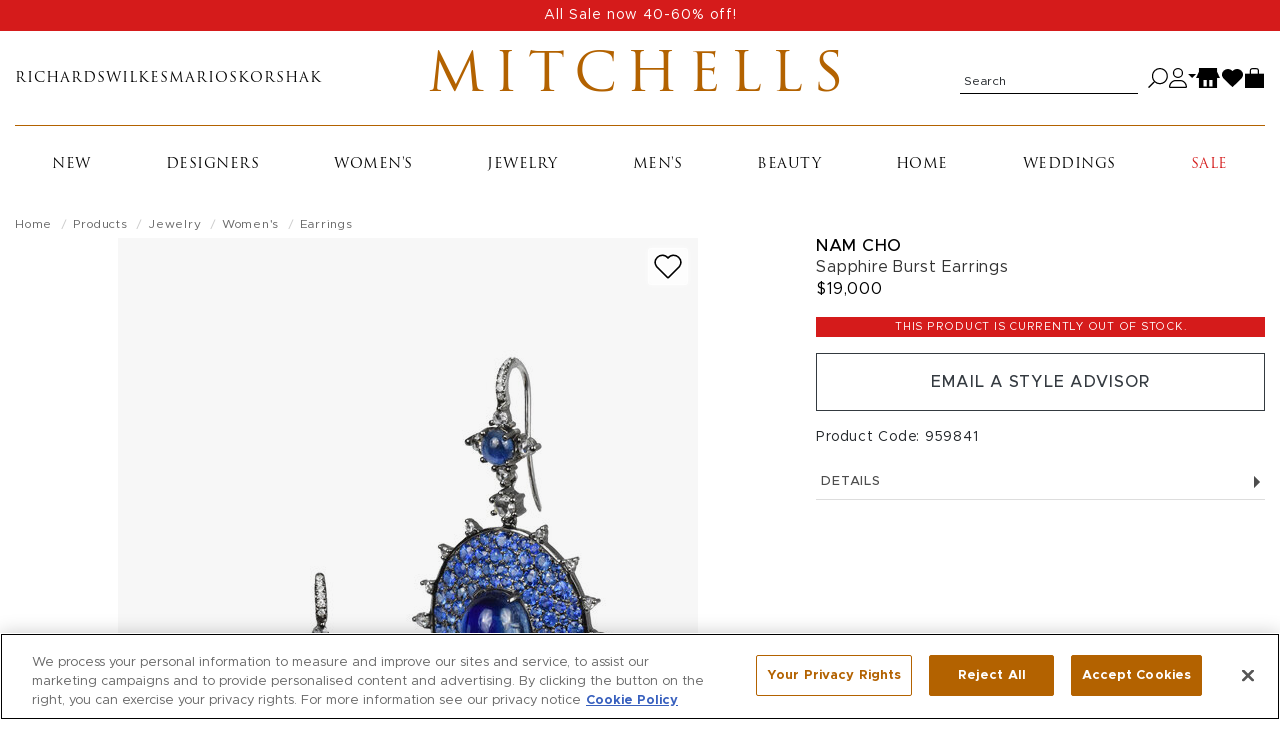

--- FILE ---
content_type: text/html; charset=utf-8
request_url: https://shop.mitchellstores.com/products/959841-nam-cho-earrings
body_size: 29222
content:
<!DOCTYPE html><html lang="en"><head data-hook="inside_head"><script type="text/javascript">try { document.__defineGetter__("referrer",function(){return "";}); } catch (exception) {try {Object.defineProperties(document, {referrer:   { get: function() { return ""; } } } );} catch (exception) {} } </script><meta charset="utf-8" />
<script type="text/javascript">window.NREUM||(NREUM={});NREUM.info={"beacon":"bam.nr-data.net","errorBeacon":"bam.nr-data.net","licenseKey":"f00d904953","applicationID":"2699183","transactionName":"IV5aRhALDwlVRxlGFBBUUR0SFgwBRVZCRksRWVtF","queueTime":2,"applicationTime":309,"agent":""}</script>
<script type="text/javascript">(window.NREUM||(NREUM={})).init={privacy:{cookies_enabled:true},ajax:{deny_list:["bam-cell.nr-data.net"]},feature_flags:["soft_nav"]};(window.NREUM||(NREUM={})).loader_config={licenseKey:"f00d904953",applicationID:"2699183",browserID:"2699195"};;/*! For license information please see nr-loader-rum-1.308.0.min.js.LICENSE.txt */
(()=>{var e,t,r={163:(e,t,r)=>{"use strict";r.d(t,{j:()=>E});var n=r(384),i=r(1741);var a=r(2555);r(860).K7.genericEvents;const s="experimental.resources",o="register",c=e=>{if(!e||"string"!=typeof e)return!1;try{document.createDocumentFragment().querySelector(e)}catch{return!1}return!0};var d=r(2614),u=r(944),l=r(8122);const f="[data-nr-mask]",g=e=>(0,l.a)(e,(()=>{const e={feature_flags:[],experimental:{allow_registered_children:!1,resources:!1},mask_selector:"*",block_selector:"[data-nr-block]",mask_input_options:{color:!1,date:!1,"datetime-local":!1,email:!1,month:!1,number:!1,range:!1,search:!1,tel:!1,text:!1,time:!1,url:!1,week:!1,textarea:!1,select:!1,password:!0}};return{ajax:{deny_list:void 0,block_internal:!0,enabled:!0,autoStart:!0},api:{get allow_registered_children(){return e.feature_flags.includes(o)||e.experimental.allow_registered_children},set allow_registered_children(t){e.experimental.allow_registered_children=t},duplicate_registered_data:!1},browser_consent_mode:{enabled:!1},distributed_tracing:{enabled:void 0,exclude_newrelic_header:void 0,cors_use_newrelic_header:void 0,cors_use_tracecontext_headers:void 0,allowed_origins:void 0},get feature_flags(){return e.feature_flags},set feature_flags(t){e.feature_flags=t},generic_events:{enabled:!0,autoStart:!0},harvest:{interval:30},jserrors:{enabled:!0,autoStart:!0},logging:{enabled:!0,autoStart:!0},metrics:{enabled:!0,autoStart:!0},obfuscate:void 0,page_action:{enabled:!0},page_view_event:{enabled:!0,autoStart:!0},page_view_timing:{enabled:!0,autoStart:!0},performance:{capture_marks:!1,capture_measures:!1,capture_detail:!0,resources:{get enabled(){return e.feature_flags.includes(s)||e.experimental.resources},set enabled(t){e.experimental.resources=t},asset_types:[],first_party_domains:[],ignore_newrelic:!0}},privacy:{cookies_enabled:!0},proxy:{assets:void 0,beacon:void 0},session:{expiresMs:d.wk,inactiveMs:d.BB},session_replay:{autoStart:!0,enabled:!1,preload:!1,sampling_rate:10,error_sampling_rate:100,collect_fonts:!1,inline_images:!1,fix_stylesheets:!0,mask_all_inputs:!0,get mask_text_selector(){return e.mask_selector},set mask_text_selector(t){c(t)?e.mask_selector="".concat(t,",").concat(f):""===t||null===t?e.mask_selector=f:(0,u.R)(5,t)},get block_class(){return"nr-block"},get ignore_class(){return"nr-ignore"},get mask_text_class(){return"nr-mask"},get block_selector(){return e.block_selector},set block_selector(t){c(t)?e.block_selector+=",".concat(t):""!==t&&(0,u.R)(6,t)},get mask_input_options(){return e.mask_input_options},set mask_input_options(t){t&&"object"==typeof t?e.mask_input_options={...t,password:!0}:(0,u.R)(7,t)}},session_trace:{enabled:!0,autoStart:!0},soft_navigations:{enabled:!0,autoStart:!0},spa:{enabled:!0,autoStart:!0},ssl:void 0,user_actions:{enabled:!0,elementAttributes:["id","className","tagName","type"]}}})());var p=r(6154),m=r(9324);let h=0;const v={buildEnv:m.F3,distMethod:m.Xs,version:m.xv,originTime:p.WN},b={consented:!1},y={appMetadata:{},get consented(){return this.session?.state?.consent||b.consented},set consented(e){b.consented=e},customTransaction:void 0,denyList:void 0,disabled:!1,harvester:void 0,isolatedBacklog:!1,isRecording:!1,loaderType:void 0,maxBytes:3e4,obfuscator:void 0,onerror:void 0,ptid:void 0,releaseIds:{},session:void 0,timeKeeper:void 0,registeredEntities:[],jsAttributesMetadata:{bytes:0},get harvestCount(){return++h}},_=e=>{const t=(0,l.a)(e,y),r=Object.keys(v).reduce((e,t)=>(e[t]={value:v[t],writable:!1,configurable:!0,enumerable:!0},e),{});return Object.defineProperties(t,r)};var w=r(5701);const x=e=>{const t=e.startsWith("http");e+="/",r.p=t?e:"https://"+e};var R=r(7836),k=r(3241);const A={accountID:void 0,trustKey:void 0,agentID:void 0,licenseKey:void 0,applicationID:void 0,xpid:void 0},S=e=>(0,l.a)(e,A),T=new Set;function E(e,t={},r,s){let{init:o,info:c,loader_config:d,runtime:u={},exposed:l=!0}=t;if(!c){const e=(0,n.pV)();o=e.init,c=e.info,d=e.loader_config}e.init=g(o||{}),e.loader_config=S(d||{}),c.jsAttributes??={},p.bv&&(c.jsAttributes.isWorker=!0),e.info=(0,a.D)(c);const f=e.init,m=[c.beacon,c.errorBeacon];T.has(e.agentIdentifier)||(f.proxy.assets&&(x(f.proxy.assets),m.push(f.proxy.assets)),f.proxy.beacon&&m.push(f.proxy.beacon),e.beacons=[...m],function(e){const t=(0,n.pV)();Object.getOwnPropertyNames(i.W.prototype).forEach(r=>{const n=i.W.prototype[r];if("function"!=typeof n||"constructor"===n)return;let a=t[r];e[r]&&!1!==e.exposed&&"micro-agent"!==e.runtime?.loaderType&&(t[r]=(...t)=>{const n=e[r](...t);return a?a(...t):n})})}(e),(0,n.US)("activatedFeatures",w.B)),u.denyList=[...f.ajax.deny_list||[],...f.ajax.block_internal?m:[]],u.ptid=e.agentIdentifier,u.loaderType=r,e.runtime=_(u),T.has(e.agentIdentifier)||(e.ee=R.ee.get(e.agentIdentifier),e.exposed=l,(0,k.W)({agentIdentifier:e.agentIdentifier,drained:!!w.B?.[e.agentIdentifier],type:"lifecycle",name:"initialize",feature:void 0,data:e.config})),T.add(e.agentIdentifier)}},384:(e,t,r)=>{"use strict";r.d(t,{NT:()=>s,US:()=>u,Zm:()=>o,bQ:()=>d,dV:()=>c,pV:()=>l});var n=r(6154),i=r(1863),a=r(1910);const s={beacon:"bam.nr-data.net",errorBeacon:"bam.nr-data.net"};function o(){return n.gm.NREUM||(n.gm.NREUM={}),void 0===n.gm.newrelic&&(n.gm.newrelic=n.gm.NREUM),n.gm.NREUM}function c(){let e=o();return e.o||(e.o={ST:n.gm.setTimeout,SI:n.gm.setImmediate||n.gm.setInterval,CT:n.gm.clearTimeout,XHR:n.gm.XMLHttpRequest,REQ:n.gm.Request,EV:n.gm.Event,PR:n.gm.Promise,MO:n.gm.MutationObserver,FETCH:n.gm.fetch,WS:n.gm.WebSocket},(0,a.i)(...Object.values(e.o))),e}function d(e,t){let r=o();r.initializedAgents??={},t.initializedAt={ms:(0,i.t)(),date:new Date},r.initializedAgents[e]=t}function u(e,t){o()[e]=t}function l(){return function(){let e=o();const t=e.info||{};e.info={beacon:s.beacon,errorBeacon:s.errorBeacon,...t}}(),function(){let e=o();const t=e.init||{};e.init={...t}}(),c(),function(){let e=o();const t=e.loader_config||{};e.loader_config={...t}}(),o()}},782:(e,t,r)=>{"use strict";r.d(t,{T:()=>n});const n=r(860).K7.pageViewTiming},860:(e,t,r)=>{"use strict";r.d(t,{$J:()=>u,K7:()=>c,P3:()=>d,XX:()=>i,Yy:()=>o,df:()=>a,qY:()=>n,v4:()=>s});const n="events",i="jserrors",a="browser/blobs",s="rum",o="browser/logs",c={ajax:"ajax",genericEvents:"generic_events",jserrors:i,logging:"logging",metrics:"metrics",pageAction:"page_action",pageViewEvent:"page_view_event",pageViewTiming:"page_view_timing",sessionReplay:"session_replay",sessionTrace:"session_trace",softNav:"soft_navigations",spa:"spa"},d={[c.pageViewEvent]:1,[c.pageViewTiming]:2,[c.metrics]:3,[c.jserrors]:4,[c.spa]:5,[c.ajax]:6,[c.sessionTrace]:7,[c.softNav]:8,[c.sessionReplay]:9,[c.logging]:10,[c.genericEvents]:11},u={[c.pageViewEvent]:s,[c.pageViewTiming]:n,[c.ajax]:n,[c.spa]:n,[c.softNav]:n,[c.metrics]:i,[c.jserrors]:i,[c.sessionTrace]:a,[c.sessionReplay]:a,[c.logging]:o,[c.genericEvents]:"ins"}},944:(e,t,r)=>{"use strict";r.d(t,{R:()=>i});var n=r(3241);function i(e,t){"function"==typeof console.debug&&(console.debug("New Relic Warning: https://github.com/newrelic/newrelic-browser-agent/blob/main/docs/warning-codes.md#".concat(e),t),(0,n.W)({agentIdentifier:null,drained:null,type:"data",name:"warn",feature:"warn",data:{code:e,secondary:t}}))}},1687:(e,t,r)=>{"use strict";r.d(t,{Ak:()=>d,Ze:()=>f,x3:()=>u});var n=r(3241),i=r(7836),a=r(3606),s=r(860),o=r(2646);const c={};function d(e,t){const r={staged:!1,priority:s.P3[t]||0};l(e),c[e].get(t)||c[e].set(t,r)}function u(e,t){e&&c[e]&&(c[e].get(t)&&c[e].delete(t),p(e,t,!1),c[e].size&&g(e))}function l(e){if(!e)throw new Error("agentIdentifier required");c[e]||(c[e]=new Map)}function f(e="",t="feature",r=!1){if(l(e),!e||!c[e].get(t)||r)return p(e,t);c[e].get(t).staged=!0,g(e)}function g(e){const t=Array.from(c[e]);t.every(([e,t])=>t.staged)&&(t.sort((e,t)=>e[1].priority-t[1].priority),t.forEach(([t])=>{c[e].delete(t),p(e,t)}))}function p(e,t,r=!0){const s=e?i.ee.get(e):i.ee,c=a.i.handlers;if(!s.aborted&&s.backlog&&c){if((0,n.W)({agentIdentifier:e,type:"lifecycle",name:"drain",feature:t}),r){const e=s.backlog[t],r=c[t];if(r){for(let t=0;e&&t<e.length;++t)m(e[t],r);Object.entries(r).forEach(([e,t])=>{Object.values(t||{}).forEach(t=>{t[0]?.on&&t[0]?.context()instanceof o.y&&t[0].on(e,t[1])})})}}s.isolatedBacklog||delete c[t],s.backlog[t]=null,s.emit("drain-"+t,[])}}function m(e,t){var r=e[1];Object.values(t[r]||{}).forEach(t=>{var r=e[0];if(t[0]===r){var n=t[1],i=e[3],a=e[2];n.apply(i,a)}})}},1738:(e,t,r)=>{"use strict";r.d(t,{U:()=>g,Y:()=>f});var n=r(3241),i=r(9908),a=r(1863),s=r(944),o=r(5701),c=r(3969),d=r(8362),u=r(860),l=r(4261);function f(e,t,r,a){const f=a||r;!f||f[e]&&f[e]!==d.d.prototype[e]||(f[e]=function(){(0,i.p)(c.xV,["API/"+e+"/called"],void 0,u.K7.metrics,r.ee),(0,n.W)({agentIdentifier:r.agentIdentifier,drained:!!o.B?.[r.agentIdentifier],type:"data",name:"api",feature:l.Pl+e,data:{}});try{return t.apply(this,arguments)}catch(e){(0,s.R)(23,e)}})}function g(e,t,r,n,s){const o=e.info;null===r?delete o.jsAttributes[t]:o.jsAttributes[t]=r,(s||null===r)&&(0,i.p)(l.Pl+n,[(0,a.t)(),t,r],void 0,"session",e.ee)}},1741:(e,t,r)=>{"use strict";r.d(t,{W:()=>a});var n=r(944),i=r(4261);class a{#e(e,...t){if(this[e]!==a.prototype[e])return this[e](...t);(0,n.R)(35,e)}addPageAction(e,t){return this.#e(i.hG,e,t)}register(e){return this.#e(i.eY,e)}recordCustomEvent(e,t){return this.#e(i.fF,e,t)}setPageViewName(e,t){return this.#e(i.Fw,e,t)}setCustomAttribute(e,t,r){return this.#e(i.cD,e,t,r)}noticeError(e,t){return this.#e(i.o5,e,t)}setUserId(e,t=!1){return this.#e(i.Dl,e,t)}setApplicationVersion(e){return this.#e(i.nb,e)}setErrorHandler(e){return this.#e(i.bt,e)}addRelease(e,t){return this.#e(i.k6,e,t)}log(e,t){return this.#e(i.$9,e,t)}start(){return this.#e(i.d3)}finished(e){return this.#e(i.BL,e)}recordReplay(){return this.#e(i.CH)}pauseReplay(){return this.#e(i.Tb)}addToTrace(e){return this.#e(i.U2,e)}setCurrentRouteName(e){return this.#e(i.PA,e)}interaction(e){return this.#e(i.dT,e)}wrapLogger(e,t,r){return this.#e(i.Wb,e,t,r)}measure(e,t){return this.#e(i.V1,e,t)}consent(e){return this.#e(i.Pv,e)}}},1863:(e,t,r)=>{"use strict";function n(){return Math.floor(performance.now())}r.d(t,{t:()=>n})},1910:(e,t,r)=>{"use strict";r.d(t,{i:()=>a});var n=r(944);const i=new Map;function a(...e){return e.every(e=>{if(i.has(e))return i.get(e);const t="function"==typeof e?e.toString():"",r=t.includes("[native code]"),a=t.includes("nrWrapper");return r||a||(0,n.R)(64,e?.name||t),i.set(e,r),r})}},2555:(e,t,r)=>{"use strict";r.d(t,{D:()=>o,f:()=>s});var n=r(384),i=r(8122);const a={beacon:n.NT.beacon,errorBeacon:n.NT.errorBeacon,licenseKey:void 0,applicationID:void 0,sa:void 0,queueTime:void 0,applicationTime:void 0,ttGuid:void 0,user:void 0,account:void 0,product:void 0,extra:void 0,jsAttributes:{},userAttributes:void 0,atts:void 0,transactionName:void 0,tNamePlain:void 0};function s(e){try{return!!e.licenseKey&&!!e.errorBeacon&&!!e.applicationID}catch(e){return!1}}const o=e=>(0,i.a)(e,a)},2614:(e,t,r)=>{"use strict";r.d(t,{BB:()=>s,H3:()=>n,g:()=>d,iL:()=>c,tS:()=>o,uh:()=>i,wk:()=>a});const n="NRBA",i="SESSION",a=144e5,s=18e5,o={STARTED:"session-started",PAUSE:"session-pause",RESET:"session-reset",RESUME:"session-resume",UPDATE:"session-update"},c={SAME_TAB:"same-tab",CROSS_TAB:"cross-tab"},d={OFF:0,FULL:1,ERROR:2}},2646:(e,t,r)=>{"use strict";r.d(t,{y:()=>n});class n{constructor(e){this.contextId=e}}},2843:(e,t,r)=>{"use strict";r.d(t,{G:()=>a,u:()=>i});var n=r(3878);function i(e,t=!1,r,i){(0,n.DD)("visibilitychange",function(){if(t)return void("hidden"===document.visibilityState&&e());e(document.visibilityState)},r,i)}function a(e,t,r){(0,n.sp)("pagehide",e,t,r)}},3241:(e,t,r)=>{"use strict";r.d(t,{W:()=>a});var n=r(6154);const i="newrelic";function a(e={}){try{n.gm.dispatchEvent(new CustomEvent(i,{detail:e}))}catch(e){}}},3606:(e,t,r)=>{"use strict";r.d(t,{i:()=>a});var n=r(9908);a.on=s;var i=a.handlers={};function a(e,t,r,a){s(a||n.d,i,e,t,r)}function s(e,t,r,i,a){a||(a="feature"),e||(e=n.d);var s=t[a]=t[a]||{};(s[r]=s[r]||[]).push([e,i])}},3878:(e,t,r)=>{"use strict";function n(e,t){return{capture:e,passive:!1,signal:t}}function i(e,t,r=!1,i){window.addEventListener(e,t,n(r,i))}function a(e,t,r=!1,i){document.addEventListener(e,t,n(r,i))}r.d(t,{DD:()=>a,jT:()=>n,sp:()=>i})},3969:(e,t,r)=>{"use strict";r.d(t,{TZ:()=>n,XG:()=>o,rs:()=>i,xV:()=>s,z_:()=>a});const n=r(860).K7.metrics,i="sm",a="cm",s="storeSupportabilityMetrics",o="storeEventMetrics"},4234:(e,t,r)=>{"use strict";r.d(t,{W:()=>a});var n=r(7836),i=r(1687);class a{constructor(e,t){this.agentIdentifier=e,this.ee=n.ee.get(e),this.featureName=t,this.blocked=!1}deregisterDrain(){(0,i.x3)(this.agentIdentifier,this.featureName)}}},4261:(e,t,r)=>{"use strict";r.d(t,{$9:()=>d,BL:()=>o,CH:()=>g,Dl:()=>_,Fw:()=>y,PA:()=>h,Pl:()=>n,Pv:()=>k,Tb:()=>l,U2:()=>a,V1:()=>R,Wb:()=>x,bt:()=>b,cD:()=>v,d3:()=>w,dT:()=>c,eY:()=>p,fF:()=>f,hG:()=>i,k6:()=>s,nb:()=>m,o5:()=>u});const n="api-",i="addPageAction",a="addToTrace",s="addRelease",o="finished",c="interaction",d="log",u="noticeError",l="pauseReplay",f="recordCustomEvent",g="recordReplay",p="register",m="setApplicationVersion",h="setCurrentRouteName",v="setCustomAttribute",b="setErrorHandler",y="setPageViewName",_="setUserId",w="start",x="wrapLogger",R="measure",k="consent"},5289:(e,t,r)=>{"use strict";r.d(t,{GG:()=>s,Qr:()=>c,sB:()=>o});var n=r(3878),i=r(6389);function a(){return"undefined"==typeof document||"complete"===document.readyState}function s(e,t){if(a())return e();const r=(0,i.J)(e),s=setInterval(()=>{a()&&(clearInterval(s),r())},500);(0,n.sp)("load",r,t)}function o(e){if(a())return e();(0,n.DD)("DOMContentLoaded",e)}function c(e){if(a())return e();(0,n.sp)("popstate",e)}},5607:(e,t,r)=>{"use strict";r.d(t,{W:()=>n});const n=(0,r(9566).bz)()},5701:(e,t,r)=>{"use strict";r.d(t,{B:()=>a,t:()=>s});var n=r(3241);const i=new Set,a={};function s(e,t){const r=t.agentIdentifier;a[r]??={},e&&"object"==typeof e&&(i.has(r)||(t.ee.emit("rumresp",[e]),a[r]=e,i.add(r),(0,n.W)({agentIdentifier:r,loaded:!0,drained:!0,type:"lifecycle",name:"load",feature:void 0,data:e})))}},6154:(e,t,r)=>{"use strict";r.d(t,{OF:()=>c,RI:()=>i,WN:()=>u,bv:()=>a,eN:()=>l,gm:()=>s,mw:()=>o,sb:()=>d});var n=r(1863);const i="undefined"!=typeof window&&!!window.document,a="undefined"!=typeof WorkerGlobalScope&&("undefined"!=typeof self&&self instanceof WorkerGlobalScope&&self.navigator instanceof WorkerNavigator||"undefined"!=typeof globalThis&&globalThis instanceof WorkerGlobalScope&&globalThis.navigator instanceof WorkerNavigator),s=i?window:"undefined"!=typeof WorkerGlobalScope&&("undefined"!=typeof self&&self instanceof WorkerGlobalScope&&self||"undefined"!=typeof globalThis&&globalThis instanceof WorkerGlobalScope&&globalThis),o=Boolean("hidden"===s?.document?.visibilityState),c=/iPad|iPhone|iPod/.test(s.navigator?.userAgent),d=c&&"undefined"==typeof SharedWorker,u=((()=>{const e=s.navigator?.userAgent?.match(/Firefox[/\s](\d+\.\d+)/);Array.isArray(e)&&e.length>=2&&e[1]})(),Date.now()-(0,n.t)()),l=()=>"undefined"!=typeof PerformanceNavigationTiming&&s?.performance?.getEntriesByType("navigation")?.[0]?.responseStart},6389:(e,t,r)=>{"use strict";function n(e,t=500,r={}){const n=r?.leading||!1;let i;return(...r)=>{n&&void 0===i&&(e.apply(this,r),i=setTimeout(()=>{i=clearTimeout(i)},t)),n||(clearTimeout(i),i=setTimeout(()=>{e.apply(this,r)},t))}}function i(e){let t=!1;return(...r)=>{t||(t=!0,e.apply(this,r))}}r.d(t,{J:()=>i,s:()=>n})},6630:(e,t,r)=>{"use strict";r.d(t,{T:()=>n});const n=r(860).K7.pageViewEvent},7699:(e,t,r)=>{"use strict";r.d(t,{It:()=>a,KC:()=>o,No:()=>i,qh:()=>s});var n=r(860);const i=16e3,a=1e6,s="SESSION_ERROR",o={[n.K7.logging]:!0,[n.K7.genericEvents]:!1,[n.K7.jserrors]:!1,[n.K7.ajax]:!1}},7836:(e,t,r)=>{"use strict";r.d(t,{P:()=>o,ee:()=>c});var n=r(384),i=r(8990),a=r(2646),s=r(5607);const o="nr@context:".concat(s.W),c=function e(t,r){var n={},s={},u={},l=!1;try{l=16===r.length&&d.initializedAgents?.[r]?.runtime.isolatedBacklog}catch(e){}var f={on:p,addEventListener:p,removeEventListener:function(e,t){var r=n[e];if(!r)return;for(var i=0;i<r.length;i++)r[i]===t&&r.splice(i,1)},emit:function(e,r,n,i,a){!1!==a&&(a=!0);if(c.aborted&&!i)return;t&&a&&t.emit(e,r,n);var o=g(n);m(e).forEach(e=>{e.apply(o,r)});var d=v()[s[e]];d&&d.push([f,e,r,o]);return o},get:h,listeners:m,context:g,buffer:function(e,t){const r=v();if(t=t||"feature",f.aborted)return;Object.entries(e||{}).forEach(([e,n])=>{s[n]=t,t in r||(r[t]=[])})},abort:function(){f._aborted=!0,Object.keys(f.backlog).forEach(e=>{delete f.backlog[e]})},isBuffering:function(e){return!!v()[s[e]]},debugId:r,backlog:l?{}:t&&"object"==typeof t.backlog?t.backlog:{},isolatedBacklog:l};return Object.defineProperty(f,"aborted",{get:()=>{let e=f._aborted||!1;return e||(t&&(e=t.aborted),e)}}),f;function g(e){return e&&e instanceof a.y?e:e?(0,i.I)(e,o,()=>new a.y(o)):new a.y(o)}function p(e,t){n[e]=m(e).concat(t)}function m(e){return n[e]||[]}function h(t){return u[t]=u[t]||e(f,t)}function v(){return f.backlog}}(void 0,"globalEE"),d=(0,n.Zm)();d.ee||(d.ee=c)},8122:(e,t,r)=>{"use strict";r.d(t,{a:()=>i});var n=r(944);function i(e,t){try{if(!e||"object"!=typeof e)return(0,n.R)(3);if(!t||"object"!=typeof t)return(0,n.R)(4);const r=Object.create(Object.getPrototypeOf(t),Object.getOwnPropertyDescriptors(t)),a=0===Object.keys(r).length?e:r;for(let s in a)if(void 0!==e[s])try{if(null===e[s]){r[s]=null;continue}Array.isArray(e[s])&&Array.isArray(t[s])?r[s]=Array.from(new Set([...e[s],...t[s]])):"object"==typeof e[s]&&"object"==typeof t[s]?r[s]=i(e[s],t[s]):r[s]=e[s]}catch(e){r[s]||(0,n.R)(1,e)}return r}catch(e){(0,n.R)(2,e)}}},8362:(e,t,r)=>{"use strict";r.d(t,{d:()=>a});var n=r(9566),i=r(1741);class a extends i.W{agentIdentifier=(0,n.LA)(16)}},8374:(e,t,r)=>{r.nc=(()=>{try{return document?.currentScript?.nonce}catch(e){}return""})()},8990:(e,t,r)=>{"use strict";r.d(t,{I:()=>i});var n=Object.prototype.hasOwnProperty;function i(e,t,r){if(n.call(e,t))return e[t];var i=r();if(Object.defineProperty&&Object.keys)try{return Object.defineProperty(e,t,{value:i,writable:!0,enumerable:!1}),i}catch(e){}return e[t]=i,i}},9324:(e,t,r)=>{"use strict";r.d(t,{F3:()=>i,Xs:()=>a,xv:()=>n});const n="1.308.0",i="PROD",a="CDN"},9566:(e,t,r)=>{"use strict";r.d(t,{LA:()=>o,bz:()=>s});var n=r(6154);const i="xxxxxxxx-xxxx-4xxx-yxxx-xxxxxxxxxxxx";function a(e,t){return e?15&e[t]:16*Math.random()|0}function s(){const e=n.gm?.crypto||n.gm?.msCrypto;let t,r=0;return e&&e.getRandomValues&&(t=e.getRandomValues(new Uint8Array(30))),i.split("").map(e=>"x"===e?a(t,r++).toString(16):"y"===e?(3&a()|8).toString(16):e).join("")}function o(e){const t=n.gm?.crypto||n.gm?.msCrypto;let r,i=0;t&&t.getRandomValues&&(r=t.getRandomValues(new Uint8Array(e)));const s=[];for(var o=0;o<e;o++)s.push(a(r,i++).toString(16));return s.join("")}},9908:(e,t,r)=>{"use strict";r.d(t,{d:()=>n,p:()=>i});var n=r(7836).ee.get("handle");function i(e,t,r,i,a){a?(a.buffer([e],i),a.emit(e,t,r)):(n.buffer([e],i),n.emit(e,t,r))}}},n={};function i(e){var t=n[e];if(void 0!==t)return t.exports;var a=n[e]={exports:{}};return r[e](a,a.exports,i),a.exports}i.m=r,i.d=(e,t)=>{for(var r in t)i.o(t,r)&&!i.o(e,r)&&Object.defineProperty(e,r,{enumerable:!0,get:t[r]})},i.f={},i.e=e=>Promise.all(Object.keys(i.f).reduce((t,r)=>(i.f[r](e,t),t),[])),i.u=e=>"nr-rum-1.308.0.min.js",i.o=(e,t)=>Object.prototype.hasOwnProperty.call(e,t),e={},t="NRBA-1.308.0.PROD:",i.l=(r,n,a,s)=>{if(e[r])e[r].push(n);else{var o,c;if(void 0!==a)for(var d=document.getElementsByTagName("script"),u=0;u<d.length;u++){var l=d[u];if(l.getAttribute("src")==r||l.getAttribute("data-webpack")==t+a){o=l;break}}if(!o){c=!0;var f={296:"sha512-+MIMDsOcckGXa1EdWHqFNv7P+JUkd5kQwCBr3KE6uCvnsBNUrdSt4a/3/L4j4TxtnaMNjHpza2/erNQbpacJQA=="};(o=document.createElement("script")).charset="utf-8",i.nc&&o.setAttribute("nonce",i.nc),o.setAttribute("data-webpack",t+a),o.src=r,0!==o.src.indexOf(window.location.origin+"/")&&(o.crossOrigin="anonymous"),f[s]&&(o.integrity=f[s])}e[r]=[n];var g=(t,n)=>{o.onerror=o.onload=null,clearTimeout(p);var i=e[r];if(delete e[r],o.parentNode&&o.parentNode.removeChild(o),i&&i.forEach(e=>e(n)),t)return t(n)},p=setTimeout(g.bind(null,void 0,{type:"timeout",target:o}),12e4);o.onerror=g.bind(null,o.onerror),o.onload=g.bind(null,o.onload),c&&document.head.appendChild(o)}},i.r=e=>{"undefined"!=typeof Symbol&&Symbol.toStringTag&&Object.defineProperty(e,Symbol.toStringTag,{value:"Module"}),Object.defineProperty(e,"__esModule",{value:!0})},i.p="https://js-agent.newrelic.com/",(()=>{var e={374:0,840:0};i.f.j=(t,r)=>{var n=i.o(e,t)?e[t]:void 0;if(0!==n)if(n)r.push(n[2]);else{var a=new Promise((r,i)=>n=e[t]=[r,i]);r.push(n[2]=a);var s=i.p+i.u(t),o=new Error;i.l(s,r=>{if(i.o(e,t)&&(0!==(n=e[t])&&(e[t]=void 0),n)){var a=r&&("load"===r.type?"missing":r.type),s=r&&r.target&&r.target.src;o.message="Loading chunk "+t+" failed: ("+a+": "+s+")",o.name="ChunkLoadError",o.type=a,o.request=s,n[1](o)}},"chunk-"+t,t)}};var t=(t,r)=>{var n,a,[s,o,c]=r,d=0;if(s.some(t=>0!==e[t])){for(n in o)i.o(o,n)&&(i.m[n]=o[n]);if(c)c(i)}for(t&&t(r);d<s.length;d++)a=s[d],i.o(e,a)&&e[a]&&e[a][0](),e[a]=0},r=self["webpackChunk:NRBA-1.308.0.PROD"]=self["webpackChunk:NRBA-1.308.0.PROD"]||[];r.forEach(t.bind(null,0)),r.push=t.bind(null,r.push.bind(r))})(),(()=>{"use strict";i(8374);var e=i(8362),t=i(860);const r=Object.values(t.K7);var n=i(163);var a=i(9908),s=i(1863),o=i(4261),c=i(1738);var d=i(1687),u=i(4234),l=i(5289),f=i(6154),g=i(944),p=i(384);const m=e=>f.RI&&!0===e?.privacy.cookies_enabled;function h(e){return!!(0,p.dV)().o.MO&&m(e)&&!0===e?.session_trace.enabled}var v=i(6389),b=i(7699);class y extends u.W{constructor(e,t){super(e.agentIdentifier,t),this.agentRef=e,this.abortHandler=void 0,this.featAggregate=void 0,this.loadedSuccessfully=void 0,this.onAggregateImported=new Promise(e=>{this.loadedSuccessfully=e}),this.deferred=Promise.resolve(),!1===e.init[this.featureName].autoStart?this.deferred=new Promise((t,r)=>{this.ee.on("manual-start-all",(0,v.J)(()=>{(0,d.Ak)(e.agentIdentifier,this.featureName),t()}))}):(0,d.Ak)(e.agentIdentifier,t)}importAggregator(e,t,r={}){if(this.featAggregate)return;const n=async()=>{let n;await this.deferred;try{if(m(e.init)){const{setupAgentSession:t}=await i.e(296).then(i.bind(i,3305));n=t(e)}}catch(e){(0,g.R)(20,e),this.ee.emit("internal-error",[e]),(0,a.p)(b.qh,[e],void 0,this.featureName,this.ee)}try{if(!this.#t(this.featureName,n,e.init))return(0,d.Ze)(this.agentIdentifier,this.featureName),void this.loadedSuccessfully(!1);const{Aggregate:i}=await t();this.featAggregate=new i(e,r),e.runtime.harvester.initializedAggregates.push(this.featAggregate),this.loadedSuccessfully(!0)}catch(e){(0,g.R)(34,e),this.abortHandler?.(),(0,d.Ze)(this.agentIdentifier,this.featureName,!0),this.loadedSuccessfully(!1),this.ee&&this.ee.abort()}};f.RI?(0,l.GG)(()=>n(),!0):n()}#t(e,r,n){if(this.blocked)return!1;switch(e){case t.K7.sessionReplay:return h(n)&&!!r;case t.K7.sessionTrace:return!!r;default:return!0}}}var _=i(6630),w=i(2614),x=i(3241);class R extends y{static featureName=_.T;constructor(e){var t;super(e,_.T),this.setupInspectionEvents(e.agentIdentifier),t=e,(0,c.Y)(o.Fw,function(e,r){"string"==typeof e&&("/"!==e.charAt(0)&&(e="/"+e),t.runtime.customTransaction=(r||"http://custom.transaction")+e,(0,a.p)(o.Pl+o.Fw,[(0,s.t)()],void 0,void 0,t.ee))},t),this.importAggregator(e,()=>i.e(296).then(i.bind(i,3943)))}setupInspectionEvents(e){const t=(t,r)=>{t&&(0,x.W)({agentIdentifier:e,timeStamp:t.timeStamp,loaded:"complete"===t.target.readyState,type:"window",name:r,data:t.target.location+""})};(0,l.sB)(e=>{t(e,"DOMContentLoaded")}),(0,l.GG)(e=>{t(e,"load")}),(0,l.Qr)(e=>{t(e,"navigate")}),this.ee.on(w.tS.UPDATE,(t,r)=>{(0,x.W)({agentIdentifier:e,type:"lifecycle",name:"session",data:r})})}}class k extends e.d{constructor(e){var t;(super(),f.gm)?(this.features={},(0,p.bQ)(this.agentIdentifier,this),this.desiredFeatures=new Set(e.features||[]),this.desiredFeatures.add(R),(0,n.j)(this,e,e.loaderType||"agent"),t=this,(0,c.Y)(o.cD,function(e,r,n=!1){if("string"==typeof e){if(["string","number","boolean"].includes(typeof r)||null===r)return(0,c.U)(t,e,r,o.cD,n);(0,g.R)(40,typeof r)}else(0,g.R)(39,typeof e)},t),function(e){(0,c.Y)(o.Dl,function(t,r=!1){if("string"!=typeof t&&null!==t)return void(0,g.R)(41,typeof t);const n=e.info.jsAttributes["enduser.id"];r&&null!=n&&n!==t?(0,a.p)(o.Pl+"setUserIdAndResetSession",[t],void 0,"session",e.ee):(0,c.U)(e,"enduser.id",t,o.Dl,!0)},e)}(this),function(e){(0,c.Y)(o.nb,function(t){if("string"==typeof t||null===t)return(0,c.U)(e,"application.version",t,o.nb,!1);(0,g.R)(42,typeof t)},e)}(this),function(e){(0,c.Y)(o.d3,function(){e.ee.emit("manual-start-all")},e)}(this),function(e){(0,c.Y)(o.Pv,function(t=!0){if("boolean"==typeof t){if((0,a.p)(o.Pl+o.Pv,[t],void 0,"session",e.ee),e.runtime.consented=t,t){const t=e.features.page_view_event;t.onAggregateImported.then(e=>{const r=t.featAggregate;e&&!r.sentRum&&r.sendRum()})}}else(0,g.R)(65,typeof t)},e)}(this),this.run()):(0,g.R)(21)}get config(){return{info:this.info,init:this.init,loader_config:this.loader_config,runtime:this.runtime}}get api(){return this}run(){try{const e=function(e){const t={};return r.forEach(r=>{t[r]=!!e[r]?.enabled}),t}(this.init),n=[...this.desiredFeatures];n.sort((e,r)=>t.P3[e.featureName]-t.P3[r.featureName]),n.forEach(r=>{if(!e[r.featureName]&&r.featureName!==t.K7.pageViewEvent)return;if(r.featureName===t.K7.spa)return void(0,g.R)(67);const n=function(e){switch(e){case t.K7.ajax:return[t.K7.jserrors];case t.K7.sessionTrace:return[t.K7.ajax,t.K7.pageViewEvent];case t.K7.sessionReplay:return[t.K7.sessionTrace];case t.K7.pageViewTiming:return[t.K7.pageViewEvent];default:return[]}}(r.featureName).filter(e=>!(e in this.features));n.length>0&&(0,g.R)(36,{targetFeature:r.featureName,missingDependencies:n}),this.features[r.featureName]=new r(this)})}catch(e){(0,g.R)(22,e);for(const e in this.features)this.features[e].abortHandler?.();const t=(0,p.Zm)();delete t.initializedAgents[this.agentIdentifier]?.features,delete this.sharedAggregator;return t.ee.get(this.agentIdentifier).abort(),!1}}}var A=i(2843),S=i(782);class T extends y{static featureName=S.T;constructor(e){super(e,S.T),f.RI&&((0,A.u)(()=>(0,a.p)("docHidden",[(0,s.t)()],void 0,S.T,this.ee),!0),(0,A.G)(()=>(0,a.p)("winPagehide",[(0,s.t)()],void 0,S.T,this.ee)),this.importAggregator(e,()=>i.e(296).then(i.bind(i,2117))))}}var E=i(3969);class I extends y{static featureName=E.TZ;constructor(e){super(e,E.TZ),f.RI&&document.addEventListener("securitypolicyviolation",e=>{(0,a.p)(E.xV,["Generic/CSPViolation/Detected"],void 0,this.featureName,this.ee)}),this.importAggregator(e,()=>i.e(296).then(i.bind(i,9623)))}}new k({features:[R,T,I],loaderType:"lite"})})()})();</script><title>Nam Cho - Sapphire Burst Earrings | Mitchell Stores</title><meta content="text/html; charset=UTF-8" http-equiv="Content-Type" /><meta content="width=device-width, initial-scale=1, shrink-to-fit=no" name="viewport" /><meta content="no" name="msapplication-tap-highlight" /><meta content="QizP_I7kxd229Bnmf_zVDKZL6xHvIA2FEbvBq67qMhs" name="google-site-verification" /><meta content="1CBB4758F57C43091C52D00BBE164589" name="msvalidate.01" /><script>
  SpreePaths = {"mounted_at":"/","admin":"admin/"}
</script>
<meta name="keywords" content="" />
<meta name="description" content="Free Shipping and Returns over $250 on Nam Cho - Jewelry Sapphire Burst Earrings. Shop online &amp; in-store for the latest designer fashions from Mitchell Stores." /><link href="https://shop.mitchellstores.com/products/959841-nam-cho-earrings" rel="canonical" /><link rel="stylesheet" href="https://cdn.mitchellstores.com/assets/spree/frontend/all-b0d10e5b47982ca375f19f516d78199e08f1803f4c5e2ffe72193cb6ec5e3a5c.css" data-turbo-track="reload" media="all" /><meta name="csrf-param" content="authenticity_token" />
<meta name="csrf-token" content="SMcDxeEZsTArRdTtQM3bDlljp_TFZzTyEDxuHFqRcvQvxESV6BpkMbpLQrI_Nd3yATotCM9tuTxANEX4MIhnlw" /><script async="true" data-turbo-track="reload" src="https://ga.jspm.io/npm:es-module-shims@1.8.2/dist/es-module-shims.js"></script><script type="importmap" data-turbo-track="reload">{
  "imports": {
    "application-spree-frontend": "https://cdn.mitchellstores.com/assets/spree/frontend/application-a1da2f0e4d654593b5114c7c90992fb3d7949cab198b7cec74880a166dcfa1f1.js",
    "@hotwired/turbo-rails": "https://cdn.mitchellstores.com/assets/turbo.min-13afb55d5ff2e3b7de0fd4b9108f94b28404a803c84d13970d490b2d1d9223bc.js",
    "@rails/request.js": "https://cdn.mitchellstores.com/assets/requestjs-8fe165b1012546d54f16ecc9895e0d4425ae3d6fb85032c430651b64a29798d6.js",
    "application-spree-backend": "https://cdn.mitchellstores.com/assets/spree/backend/application-43b40652ac5676473e3958492a9d6c7e96aa056ceecc5fd99d7f5d2c295f5992.js",
    "@hotwired/stimulus": "https://cdn.mitchellstores.com/assets/stimulus.min-59f6a188a51873d87a6ae8218ac6e829404b5cacd7f2a8fb7249abfdec5ece6a.js",
    "@hotwired/stimulus-loading": "https://cdn.mitchellstores.com/assets/stimulus-loading-6024ee603e0509bba59098881b54a52936debca30ff797835b5ec6a4ef77ba37.js",
    "sortablejs": "https://ga.jspm.io/npm:sortablejs@1.15.2/modular/sortable.esm.js",
    "application": "https://cdn.mitchellstores.com/assets/application-9b5e0af911aebfd343d02f4987574e9d84779ea51e9fb36d25e8f8da501b94be.js",
    "controllers/clipboard_controller": "https://cdn.mitchellstores.com/assets/spree/backend/controllers/clipboard_controller-f997ef45e0456f475df337eb9eb9085c44f1397e78936c85c6d5bf84b83d4e47.js",
    "controllers": "https://cdn.mitchellstores.com/assets/controllers/index-d92597c94be3b5a5adba9c0f17fb1601585e59e54ed1e242cd99ce6f935198e5.js",
    "controllers/password_toggle_controller": "https://cdn.mitchellstores.com/assets/spree/backend/controllers/password_toggle_controller-f5916d02f2eec4cd95e3e4f0817eb2df8b8cd120eea7e645cee82f9bfdfbc8d5.js",
    "controllers/product_edit_controller": "https://cdn.mitchellstores.com/assets/spree/backend/controllers/product_edit_controller-2375d28e4dc35c88dc14d1032bdc56e48232774cfbc889c6d16a6eba70c6c80d.js",
    "controllers/sortable_tree_controller": "https://cdn.mitchellstores.com/assets/spree/backend/controllers/sortable_tree_controller-6e979bf1684be8c23fae8ffafe533ba0f47da46a0afc63cd36300090ca0f4ab6.js",
    "controllers/spree_controller": "https://cdn.mitchellstores.com/assets/spree/backend/controllers/spree_controller-a6372e717c57b1a00bb8e5bfabe1fe517f9fa87c88ee656ead16445e6dafac44.js",
    "controllers/upload_button_controller": "https://cdn.mitchellstores.com/assets/spree/backend/controllers/upload_button_controller-f0836f96a94eeb4157918a4e1c8ab5da79d4dc430c32949a5f9256a9938e4c63.js",
    "controllers/webhooks_subscriber_events_controller": "https://cdn.mitchellstores.com/assets/spree/backend/controllers/webhooks_subscriber_events_controller-4a64ff06c8743ed821a5dac5df4e687623a711316b79d67f6a372aa65b3ea786.js",
    "helpers": "https://cdn.mitchellstores.com/assets/spree/backend/helpers/index-3f33b9cb7c57f531c2d6055c20c86d73da948a0724368f7b4de66ab1728e9cc5.js",
    "helpers/request_utility": "https://cdn.mitchellstores.com/assets/spree/backend/helpers/request_utility-34ed723d0f56e429d3522bd841d88aa65139432db80508e00111af53d0dd5791.js",
    "controllers/application": "https://cdn.mitchellstores.com/assets/controllers/application-44e5edd38372876617b8ba873a82d48737d4c089e5180f706bdea0bb7b6370be.js",
    "controllers/bubbles_controller": "https://cdn.mitchellstores.com/assets/controllers/bubbles_controller-cbc379a25eaa24760d415d3ed8ccbbafd05f84a38dfdf42fce01e8d7cc7e14a9.js",
    "controllers/guest_checkout_registration_controller": "https://cdn.mitchellstores.com/assets/controllers/guest_checkout_registration_controller-30bd6ea1733e0594f68dad71058cbd1b539461e59eea90526d7e4ca0aa50420e.js",
    "controllers/header_controller": "https://cdn.mitchellstores.com/assets/controllers/header_controller-907a241230fb17ddd614c6e16b80bade226d8f77d4e03d371b0a7b9765856241.js",
    "controllers/header_slider_controller": "https://cdn.mitchellstores.com/assets/controllers/header_slider_controller-e716d505c30a19893fef28ac6b22e73b0292b9cf0097b94402649990e11a4912.js",
    "controllers/outfit_slider_controller": "https://cdn.mitchellstores.com/assets/controllers/outfit_slider_controller-cb9e9b8631680dddc982ec323663f4f1bac16d111f5e52b6b056bba37a017e4c.js",
    "controllers/payment_scroll_controller": "https://cdn.mitchellstores.com/assets/controllers/payment_scroll_controller-11f6ca4edfc43770b30ff801b8b8f9e267ff5ecee67bc6b97dafc99f530b9833.js",
    "controllers/payment_sources_controller": "https://cdn.mitchellstores.com/assets/controllers/payment_sources_controller-a631b8e9fd02eee53a38cccb131fe56cc6f52bea3a20fb46572fd2677502edcb.js",
    "controllers/photo_upload_controller": "https://cdn.mitchellstores.com/assets/controllers/photo_upload_controller-8a17904dfacc518ebda72e93823ac27fffc90197d9e50371bc723c611435db20.js",
    "controllers/scroll_to_top_controller": "https://cdn.mitchellstores.com/assets/controllers/scroll_to_top_controller-08db086aec9f735f6064478b16a7837f73e428d2c9807eb2d4a56660d8d53d80.js",
    "controllers/toggle_controller": "https://cdn.mitchellstores.com/assets/controllers/toggle_controller-3c9c38795d11d74ef8c1e52498ec79f815b20f52b80b0f9bb3b0997ba99eab0c.js",
    "controllers/update_gift_card_controller": "https://cdn.mitchellstores.com/assets/controllers/update_gift_card_controller-f91cfa940da1b19f259e2fb5e17db0a8b884f02a8b0eaf9726feae487fff309e.js"
  }
}</script>
<link rel="modulepreload" href="https://cdn.mitchellstores.com/assets/spree/frontend/application-a1da2f0e4d654593b5114c7c90992fb3d7949cab198b7cec74880a166dcfa1f1.js">
<link rel="modulepreload" href="https://cdn.mitchellstores.com/assets/turbo.min-13afb55d5ff2e3b7de0fd4b9108f94b28404a803c84d13970d490b2d1d9223bc.js">
<link rel="modulepreload" href="https://cdn.mitchellstores.com/assets/requestjs-8fe165b1012546d54f16ecc9895e0d4425ae3d6fb85032c430651b64a29798d6.js">
<link rel="modulepreload" href="https://cdn.mitchellstores.com/assets/spree/backend/application-43b40652ac5676473e3958492a9d6c7e96aa056ceecc5fd99d7f5d2c295f5992.js">
<link rel="modulepreload" href="https://cdn.mitchellstores.com/assets/stimulus.min-59f6a188a51873d87a6ae8218ac6e829404b5cacd7f2a8fb7249abfdec5ece6a.js">
<link rel="modulepreload" href="https://cdn.mitchellstores.com/assets/stimulus-loading-6024ee603e0509bba59098881b54a52936debca30ff797835b5ec6a4ef77ba37.js">
<link rel="modulepreload" href="https://ga.jspm.io/npm:sortablejs@1.15.2/modular/sortable.esm.js">
<link rel="modulepreload" href="https://cdn.mitchellstores.com/assets/application-9b5e0af911aebfd343d02f4987574e9d84779ea51e9fb36d25e8f8da501b94be.js">
<link rel="modulepreload" href="https://cdn.mitchellstores.com/assets/spree/backend/controllers/clipboard_controller-f997ef45e0456f475df337eb9eb9085c44f1397e78936c85c6d5bf84b83d4e47.js">
<link rel="modulepreload" href="https://cdn.mitchellstores.com/assets/controllers/index-d92597c94be3b5a5adba9c0f17fb1601585e59e54ed1e242cd99ce6f935198e5.js">
<link rel="modulepreload" href="https://cdn.mitchellstores.com/assets/spree/backend/controllers/password_toggle_controller-f5916d02f2eec4cd95e3e4f0817eb2df8b8cd120eea7e645cee82f9bfdfbc8d5.js">
<link rel="modulepreload" href="https://cdn.mitchellstores.com/assets/spree/backend/controllers/product_edit_controller-2375d28e4dc35c88dc14d1032bdc56e48232774cfbc889c6d16a6eba70c6c80d.js">
<link rel="modulepreload" href="https://cdn.mitchellstores.com/assets/spree/backend/controllers/sortable_tree_controller-6e979bf1684be8c23fae8ffafe533ba0f47da46a0afc63cd36300090ca0f4ab6.js">
<link rel="modulepreload" href="https://cdn.mitchellstores.com/assets/spree/backend/controllers/spree_controller-a6372e717c57b1a00bb8e5bfabe1fe517f9fa87c88ee656ead16445e6dafac44.js">
<link rel="modulepreload" href="https://cdn.mitchellstores.com/assets/spree/backend/controllers/upload_button_controller-f0836f96a94eeb4157918a4e1c8ab5da79d4dc430c32949a5f9256a9938e4c63.js">
<link rel="modulepreload" href="https://cdn.mitchellstores.com/assets/spree/backend/controllers/webhooks_subscriber_events_controller-4a64ff06c8743ed821a5dac5df4e687623a711316b79d67f6a372aa65b3ea786.js">
<link rel="modulepreload" href="https://cdn.mitchellstores.com/assets/spree/backend/helpers/index-3f33b9cb7c57f531c2d6055c20c86d73da948a0724368f7b4de66ab1728e9cc5.js">
<link rel="modulepreload" href="https://cdn.mitchellstores.com/assets/spree/backend/helpers/request_utility-34ed723d0f56e429d3522bd841d88aa65139432db80508e00111af53d0dd5791.js">
<link rel="modulepreload" href="https://cdn.mitchellstores.com/assets/controllers/application-44e5edd38372876617b8ba873a82d48737d4c089e5180f706bdea0bb7b6370be.js">
<link rel="modulepreload" href="https://cdn.mitchellstores.com/assets/controllers/bubbles_controller-cbc379a25eaa24760d415d3ed8ccbbafd05f84a38dfdf42fce01e8d7cc7e14a9.js">
<link rel="modulepreload" href="https://cdn.mitchellstores.com/assets/controllers/guest_checkout_registration_controller-30bd6ea1733e0594f68dad71058cbd1b539461e59eea90526d7e4ca0aa50420e.js">
<link rel="modulepreload" href="https://cdn.mitchellstores.com/assets/controllers/header_controller-907a241230fb17ddd614c6e16b80bade226d8f77d4e03d371b0a7b9765856241.js">
<link rel="modulepreload" href="https://cdn.mitchellstores.com/assets/controllers/header_slider_controller-e716d505c30a19893fef28ac6b22e73b0292b9cf0097b94402649990e11a4912.js">
<link rel="modulepreload" href="https://cdn.mitchellstores.com/assets/controllers/outfit_slider_controller-cb9e9b8631680dddc982ec323663f4f1bac16d111f5e52b6b056bba37a017e4c.js">
<link rel="modulepreload" href="https://cdn.mitchellstores.com/assets/controllers/payment_scroll_controller-11f6ca4edfc43770b30ff801b8b8f9e267ff5ecee67bc6b97dafc99f530b9833.js">
<link rel="modulepreload" href="https://cdn.mitchellstores.com/assets/controllers/payment_sources_controller-a631b8e9fd02eee53a38cccb131fe56cc6f52bea3a20fb46572fd2677502edcb.js">
<link rel="modulepreload" href="https://cdn.mitchellstores.com/assets/controllers/photo_upload_controller-8a17904dfacc518ebda72e93823ac27fffc90197d9e50371bc723c611435db20.js">
<link rel="modulepreload" href="https://cdn.mitchellstores.com/assets/controllers/scroll_to_top_controller-08db086aec9f735f6064478b16a7837f73e428d2c9807eb2d4a56660d8d53d80.js">
<link rel="modulepreload" href="https://cdn.mitchellstores.com/assets/controllers/toggle_controller-3c9c38795d11d74ef8c1e52498ec79f815b20f52b80b0f9bb3b0997ba99eab0c.js">
<link rel="modulepreload" href="https://cdn.mitchellstores.com/assets/controllers/update_gift_card_controller-f91cfa940da1b19f259e2fb5e17db0a8b884f02a8b0eaf9726feae487fff309e.js">
<script type="module">import "application"</script><script src="https://cdn.mitchellstores.com/assets/spree/frontend/all-2f72ce44e011a4c665d3175211f42488842141549572d6c12003d41fb22112c6.js"></script><script src="https://applepay.cdn-apple.com/jsapi/v1.1.0/apple-pay-sdk.js" async="async"></script><script>function initHoneybadger() {
  Honeybadger.configure({
    apiKey: '2406f6da',
    reportData: false,
    environment: 'production',
    maxErrors: 20
  });

  Honeybadger.beforeNotify((notice) => {
    const userAgent = navigator.userAgent;

    if (/bot|crawler|spider|facebook/i.test(userAgent)) {
      return false;
    }

    if (/UnhandledPromiseRejectionWarning: Unspecified reason/.test(notice.message)) {
      return false;
    }

    return true;
  });
}</script><script src="//js.honeybadger.io/v6.10/honeybadger.min.js" async="async" onload="initHoneybadger()"></script><meta content="https://shop.mitchellstores.com/products/959841-nam-cho-earrings" property="og:url" /><meta content="Nam Cho - Sapphire Burst Earrings" property="og:title" /><meta content="Mitchell Stores" property="og:sitename" /><meta content="https://cdn.mitchellstores.com/rails/active_storage/representations/proxy/eyJfcmFpbHMiOnsibWVzc2FnZSI6IkJBaHBBNEhJQ1E9PSIsImV4cCI6bnVsbCwicHVyIjoiYmxvYl9pZCJ9fQ==--22641278761c94a291b02fa39f98d1e55180157e/[base64]/sku-overnight-959841-jpg20151202-3-2cuf04.jpg" property="og:image" /><meta content="summary" property="twitter:card" /><meta content="Nam Cho - Sapphire Burst Earrings | Mitchell Stores" property="twitter:title" /><meta content="Free Shipping and Returns over $250 on Nam Cho - Jewelry Sapphire Burst Earrings. Shop online &amp; in-store for the latest designer fashions from Mitchell Stores." property="twitter:description" /><meta content="https://cdn.mitchellstores.com/rails/active_storage/representations/proxy/eyJfcmFpbHMiOnsibWVzc2FnZSI6IkJBaHBBNEhJQ1E9PSIsImV4cCI6bnVsbCwicHVyIjoiYmxvYl9pZCJ9fQ==--22641278761c94a291b02fa39f98d1e55180157e/[base64]--19d094ca7c79788f904ad8fd775803c6db0e57e0/sku-overnight-959841-jpg20151202-3-2cuf04.jpg" property="twitter:image" /><script>
  window.dataLayer = window.dataLayer || []
  
  var uPresent = false;
  var emhash = '';
    dataLayer.push({
      'hashedEm': ''
    });
</script><script>function gtag() {
  dataLayer.push(arguments);
}</script><script>function OptanonWrapper() {
  Mitchells.Privacy.handleCookieChange();
  if (!Mitchells.Privacy.shouldShowCookieLink()) {
    $('.ot-cookie-settings-link').addClass('invisible');
  }
  if(Mitchells.Privacy.dnsFormLink()) {
    $('.ot-opt-out-link').attr("href", "/consumer-opt-out")
  }
}

(function (w, d, s, l, i) {
  w[l] = w[l] || [];
  w[l].push({'gtm.start': new Date().getTime(), event: 'gtm.js'});
  var f = d.getElementsByTagName(s)[0], j = d.createElement(s), dl = l != 'dataLayer' ? '&l=' + l : '';
  j.async = true;
  j.src = '//www.googletagmanager.com/gtm.js?id=' + i + dl;
  f.parentNode.insertBefore(j, f);
})(window, document, 'script', 'dataLayer', 'GTM-MVPM2H');</script>  <!-- Global site tag (gtag.js) - Google Analytics -->
  <script async src="https://www.googletagmanager.com/gtag/js?id=G-F9BHLYVQYV"></script>
  <script>
    gtag('js', new Date());

    var user = {};
    var custData = {};
    gtag('config', "G-F9BHLYVQYV", user);
    custData["segment"] = "unknown";
    gtag('set', 'user_properties', custData);

    
    
    setTimeout(function(){
  var item = Mitchells.AnalyticsEventTracking.buildGa4Item('423329',
      'Sapphire Burst Earrings',
      'Nam Cho',
      'Earrings',
      19000.0);
  Mitchells.AnalyticsEventTracking.sendGaFourEvent("view_item", {
    currency: "USD",
    value: 19000.0,
    items: [item]});
}, 1000);
  </script>
<meta content="Mitchells" name="application-name" /><meta content="Mitchells" name="apple-mobile-web-app-title" /><link href="/favicons/mitchells/apple-touch-icon.png" rel="apple-touch-icon" sizes="180x180" /><link href="/favicons/mitchells/favicon-32x32.png" rel="icon" sizes="32x32" type="image/png" /><link href="/favicons/mitchells/favicon-16x16.png" rel="icon" sizes="16x16" type="image/png" /><link href="/favicons/mitchells/site.webmanifest" rel="manifest" /><link color="#b36200" href="/favicons/mitchells/safari-pinned-tab.svg" rel="mask-icon" /><link href="/favicons/mitchells/favicon.ico" rel="shortcut icon" /><meta content="#b36200" name="msapplication-TileColor" /><meta content="/favicons/mitchells/browserconfig.xml" name="msapplication-config" /><meta content="#b36200" name="theme-color" /></head><body class="brand-mitchells page-products store-view false desktop chrome ajax-loading" data-hook="body" data-layout="spree" id="product-details"><!--Google Tag Manager--><noscript><iframe height="0" src="//www.googletagmanager.com/ns.html?id=GTM-MVPM2H" style="display:none;visibility:hidden" width="0"></iframe></noscript><!--End Google Tag Manager--><!--[if lt IE 9 ]><div class="ie8_banner"><div class="container"><h3>Please note this site is not optimized for Internet Explorer 8 or lower.</h3><p>For increased security and performance on your PC and to better experience our site, please either upgrade your current version of Internet Explorer or use another browser.</p><a target="_blank" href="https://www.google.com/chrome/browser/"><img src="https://cdn.mitchellstores.com/assets/ie/chrome-f2ebd004082690b4f163ac6360286248d318988fb2a59845a35cdfb4ea8a3934.png" /><span>Download Chrome</span></a><a target="_blank" href="http://www.getfirefox.net/"><img src="https://cdn.mitchellstores.com/assets/ie/firefox-541f349a106e53fc99edd9c75beeee3e22bc0c18d5a64fd854dc25979a0e5586.png" /><span>Download Firefox</span></a><a target="_blank" href="http://windows.microsoft.com/en-us/internet-explorer/download-ie"><img src="https://cdn.mitchellstores.com/assets/ie/ie-e75539b816b6a6845d914fdbf03a5133269b87cbe2a0ae43ff86c202d27cb6be.png" /><span>Upgrade Internet Explorer</span></a></div></div><![endif]--><a class="skip_to_content" href="#wrapper">Skip to main content</a><div class="wrapper"><header class="store" data-controller="header" id="header"><div data-controller="header-slider" id="promotion_header"><ul id="sale_banner"><li class="banner_item"><a href="https://shop.mitchellstores.com/products/sale">All Sale now 40-60% off!</a></li></ul></div><div class="container"><ul class="brand-links"><li><a href="https://richards.mitchellstores.com/stores">Richards</a></li><li><a href="https://wilkesbashford.mitchellstores.com/stores">Wilkes</a></li><li><a href="https://marios.mitchellstores.com/stores">Marios</a></li><li><a href="https://stanleykorshak.mitchellstores.com/stores">Korshak</a></li></ul><div class="logo"><a data-hook="" href="/">Mitchells</a></div><div class="header-right"><form class="search" action="/products" accept-charset="UTF-8" method="get"><input name="utf8" type="hidden" value="&#x2713;" autocomplete="off" /><input type="hidden" name="taxon" id="taxon" value="" autocomplete="off" /><div class="floating_label"><input type="search" name="keywords" id="keywords" value="" placeholder="Search" class="keyword_search_with_autocomplete" /><label for="keywords">Search</label></div><button type="submit" class="btn-search"><svg aria-labelledby="icon-search" role="img" viewbox="0 0 61 60" xmlns="http://www.w3.org/2000/svg"><title id="icon-search">Search icon</title><path d="m1.033 56.442 14.72-14.723c.18-.18.448-.336.805-.469l1.795-.342c-4.02-4.347-6.48-10.148-6.48-16.534C11.873 10.91 22.783 0 36.246 0 49.711 0 60.62 10.91 60.62 24.374c0 13.464-10.91 24.374-24.374 24.374-6.386 0-12.186-2.461-16.534-6.469l-.342 1.783c-.14.358-.297.626-.468.806L4.186 59.587c-.551.55-1.442.55-1.993 0l-1.16-1.16a1.398 1.398 0 0 1 0-1.985Zm35.213-11.444c11.402 0 20.624-9.222 20.624-20.624S47.648 3.75 36.246 3.75c-11.401 0-20.624 9.222-20.624 20.624s9.223 20.624 20.624 20.624Z" fill="currentColor" fill-rule="nonzero"></path></svg></button></form><ul class="header-buttons"><li class="d-xl-none"><button aria-label="Open search" class="search_trigger" data-target="#modal_search" data-toggle="modal" type="button"><svg aria-labelledby="icon-search" role="img" viewbox="0 0 61 60" xmlns="http://www.w3.org/2000/svg"><title id="icon-search">Search icon</title><path d="m1.033 56.442 14.72-14.723c.18-.18.448-.336.805-.469l1.795-.342c-4.02-4.347-6.48-10.148-6.48-16.534C11.873 10.91 22.783 0 36.246 0 49.711 0 60.62 10.91 60.62 24.374c0 13.464-10.91 24.374-24.374 24.374-6.386 0-12.186-2.461-16.534-6.469l-.342 1.783c-.14.358-.297.626-.468.806L4.186 59.587c-.551.55-1.442.55-1.993 0l-1.16-1.16a1.398 1.398 0 0 1 0-1.985Zm35.213-11.444c11.402 0 20.624-9.222 20.624-20.624S47.648 3.75 36.246 3.75c-11.401 0-20.624 9.222-20.624 20.624s9.223 20.624 20.624 20.624Z" fill="currentColor" fill-rule="nonzero"></path></svg></button></li><li class="account dropdown"><button aria-controls="account_dropdown_menu" aria-expanded="false" class="dropdown-toggle" data-toggle="dropdown" id="account-dropdown" type="button"><svg aria-labelledby="icon-user" height="16px" role="img" viewbox="0 0 448 512" xmlns="http://www.w3.org/2000/svg"><title id="icon-user">User icon</title><path d="M320 128a96 96 0 1 0-192 0 96 96 0 1 0 192 0zm-224 0a128 128 0 1 1 256 0 128 128 0 1 1-256 0zM32 480h384c-1.2-79.7-66.2-144-146.3-144h-91.4c-80 0-145 64.3-146.3 144zm-32 2.3C0 383.8 79.8 304 178.3 304h91.4c98.5 0 178.3 79.8 178.3 178.3 0 16.4-13.3 29.7-29.7 29.7H29.7C13.3 512 0 498.7 0 482.3z"></path></svg></button><ul aria-labelledby="account-dropdown" class="dropdown-menu" id="account_dropdown_menu"><li><a href="/login">Sign in</a></li><li><a href="/new_account">Create Account</a></li></ul></li><li class="reserve_in_store"><button class="reserve-info prepare-request" data-toggle="modal" data-target="#reserve-in-store" data-url="/account/reserve-in-stores/prepare-request"><svg aria-labelledby="icon-reserve-in-store" height="88" role="img" viewbox="0 0 106 88" width="106" xmlns="http://www.w3.org/2000/svg"><title id="icon-reserve-in-store">Reserve in store</title><g fill="none" fill-rule="evenodd"><path d="M13 17h80l13 27H0z" fill="currentColor"></path><path d="M13 0h80v88H13z" fill="currentColor"></path><path d="M33 53h15v28H33zM58 53h15v28H58z" fill="#FFF"></path></g></svg></button><div class="reserve-in-store-info popup" id="reserve-in-store-info"></div></li><li class="d-none d-sm-block wish_list"><a class="wish-list-info" title="Wish List" href="/account/wish-lists" data-active-item-count="0"><svg aria-labelledby="icon-wishlist" height="16" role="img" viewbox="0 0 18 16" width="18" xmlns="http://www.w3.org/2000/svg"><title id="icon-wishlist">Wishlist icon</title><path d="M8.719 15.073l-6.562-6.51a4.528 4.528 0 0 1-.696-.888 4.504 4.504 0 0 1 .694-5.535A4.565 4.565 0 0 1 5.388.811C7.312.811 8.503 1.931 9 2.563c.499-.634 1.689-1.752 3.612-1.752 1.221 0 2.369.472 3.233 1.329a4.505 4.505 0 0 1 .693 5.537 4.5 4.5 0 0 1-.695.887l-6.562 6.51a.397.397 0 0 1-.562-.001" fill="currentColor" fill-rule="nonzero"></path></svg></a></li><li class="cart"><div aria-label="Successfully added to bag" aria-modal="true" class="modal fade modal_added_to_cart" id="modal_added_to_cart" role="dialog" tabindex="-1"><div class="modal-dialog" role="document"><div class="modal-content"><div class="modal-header"><h1 class="modal-title">Successfully added to bag</h1><button aria-label="Close" class="close" data-dismiss="modal" type="button"><span aria-hidden="true"></span></button></div><div class="modal-content-wrapper"><div class="spinner"></div></div></div></div></div><a class="cart-info" title="Shopping bag" href="/bag"><svg aria-labelledby="icon-shopping-bag" height="88" role="img" viewbox="0 0 85 88" width="85" xmlns="http://www.w3.org/2000/svg"><title id="icon-shopping-bag">Shopping bag</title><g fill="none" fill-rule="evenodd"><path d="M0 25h85v63H0z" fill="currentColor"></path><path d="M24 40V11.905C24 6.423 28.846 3 33 3h18c4.154 0 9 3.423 9 8.905V40" stroke="currentColor" stroke-linecap="round" stroke-width="5"></path></g></svg></a></li></ul><button class="menu" type="button"><span class="hamburger"></span></button></div><nav class="main-nav" data-turbo-prefetch="false"><ul><li class="nav-item"><a class="nav-item-title" href="/products/whats-new">New</a></li><li aria-expanded="false" class="nav-item nav-item-expandable nav-designers"><span class="nav-item-title" id="designers-dropdown">Designers</span><div aria-labelledby="designers-dropdown" class="nav-dropdown"><button class="back" type="button">Back to all categories</button><ul><li class="nav-item nav-item-view-all"><a href="/designers">All Designers</a></li><li aria-expanded="false" class="nav-item nav-item-expandable featured-designers"><h2 class="nav-item-title">Featured designers</h2><div class="nav-dropdown"><button class="back" type="button">Back to Designers</button><ul><li><a href="/t/designer/akris">Akris</a></li><li><a href="/t/designer/bottega-veneta">Bottega Veneta</a></li><li><a href="/t/designer/brioni">Brioni</a></li><li><a href="/t/designer/brunello-cucinelli">Brunello Cucinelli</a></li><li><a href="/t/designer/carolina-herrera">Carolina Herrera</a></li><li><a href="/t/designer/jimmy-choo">Jimmy Choo</a></li><li><a href="/t/designer/khaite">Khaite</a></li><li><a href="/t/designer/kiton">Kiton</a></li><li><a href="/t/designer/loewe">Loewe</a></li><li><a href="/t/designer/manolo-blahnik">Manolo Blahnik</a></li><li><a href="/t/designer/moncler">Moncler</a></li><li><a href="/t/designer/nili-lotan">Nili Lotan</a></li><li><a href="/t/designer/saint-laurent">Saint Laurent</a></li><li><a href="/t/designer/temple-st-clair">Temple St. Clair</a></li><li><a href="/t/designer/tom-ford">Tom Ford</a></li><li><a href="/t/designer/valentino">Valentino</a></li><li><a href="/t/designer/veronica-beard">Veronica Beard</a></li><li><a href="/t/designer/vince">Vince</a></li><li><a href="/t/designer/zegna">Zegna</a></li></ul></div></li><li aria-expanded="false" class="nav-item nav-item-expandable designer-navigation"><h2 class="nav-item-title">Designers A - Z</h2><div class="nav-dropdown"><button class="back" type="button">Back to Designers</button><ul><li><a href="/designers#A">A</a></li><li><a href="/designers#B">B</a></li><li><a href="/designers#C">C</a></li><li><a href="/designers#D">D</a></li><li><a href="/designers#E">E</a></li><li><a href="/designers#F">F</a></li><li><a href="/designers#G">G</a></li><li><a href="/designers#H">H</a></li><li><a href="/designers#I">I</a></li><li><a href="/designers#J">J</a></li><li><a href="/designers#K">K</a></li><li><a href="/designers#L">L</a></li><li><a href="/designers#M">M</a></li><li><a href="/designers#N">N</a></li><li><a href="/designers#O">O</a></li><li><a href="/designers#P">P</a></li><li><a href="/designers#Q">Q</a></li><li><a href="/designers#R">R</a></li><li><a href="/designers#S">S</a></li><li><a href="/designers#T">T</a></li><li><a href="/designers#U">U</a></li><li><a href="/designers#V">V</a></li><li><a href="/designers#W">W</a></li><li><a href="/designers#X">X</a></li><li><a href="/designers#Y">Y</a></li><li><a href="/designers#Z">Z</a></li><li><a class="numeric" href="/designers#0-9">0-9</a></li></ul></div></li><li class="featured_blog_articles d-none d-lg-block"><a href="/style-edit"><img loading="lazy" src="https://cdn.mitchellstores.com/assets/style_edit_logo-f30478e99a25b560ffdcf3a02264caaec83b85c098bb48cd6ab770a8079290bf.png" /></a><ul><li><a aria-haspopup="false" href="/style-edit/zegnas-iconic-sneaker"><small></small><div>Zegna&#39;s Iconic Sneaker </div></a></li><li><a aria-haspopup="false" href="/style-edit/sachin-and-babi"><small>SPOTLIGHT ON</small><div>Sachin and Babi </div></a></li><li><a aria-haspopup="false" href="/style-edit/sylva-cie-november-2020"><small>SPOTLIGHT ON</small><div>Sylva &amp; Cie </div></a></li><li><a aria-haspopup="false" href="/style-edit/orlebar-brown-007-bond-heritage-collection"><small></small><div>Orlebar Brown 007 Bond Heritage Collection</div></a></li></ul></li></ul></div></li><li aria-expanded="false" class="nav-item nav-item-expandable"><span class="nav-item-title">Women&#39;s</span><div class="nav-dropdown"><button class="back" type="button">Back to all categories</button><ul><li class="nav-item nav-item-view-all"><a href="/t/womens">All Women&#39;s</a></li><li aria-expanded="false" class="nav-item nav-item-expandable"><a class="nav-item-title" href="/t/womens/apparel">Apparel</a><div class="nav-dropdown"><button class="back" type="button">Back to Women&#39;s</button><ul><li class="nav-item d-lg-none"><a href="/t/womens/apparel">All Apparel</a></li><li><a href="/t/womens/apparel/blouses">Blouses</a></li><li><a href="/t/womens/apparel/coats">Coats</a></li><li><a href="/t/womens/apparel/denim">Denim</a></li><li><a href="/t/womens/apparel/dresses">Dresses</a></li><li><a href="/t/womens/apparel/jackets">Jackets</a></li><li><a href="/t/womens/apparel/jumpsuits">Jumpsuits</a></li><li><a href="/t/womens/apparel/knits">Knits</a></li><li><a href="/t/womens/apparel/occasion-dresses">Occasion Dresses</a></li><li><a href="/t/womens/apparel/pants">Pants</a></li><li><a href="/t/womens/apparel/shorts">Shorts</a></li><li><a href="/t/womens/apparel/skirts">Skirts</a></li><li><a href="/t/womens/apparel/suits">Suits</a></li><li><a href="/t/womens/apparel/sweaters">Sweaters</a></li><li><a href="/t/womens/apparel/bathing-suits">Bathing Suits</a></li></ul></div></li><li aria-expanded="false" class="nav-item nav-item-expandable"><a class="nav-item-title" href="/t/womens/shoes">Shoes</a><div class="nav-dropdown"><button class="back" type="button">Back to Women&#39;s</button><ul><li class="nav-item d-lg-none"><a href="/t/womens/shoes">All Shoes</a></li><li><a href="/t/womens/shoes/evening">Evening</a></li><li><a href="/t/womens/shoes/casual-flats">Flats</a></li><li><a href="/t/womens/shoes/mules">Mules</a></li><li><a href="/t/womens/shoes/pumps">Pumps</a></li><li><a href="/t/womens/shoes/sandals">Sandals</a></li><li><a href="/t/womens/shoes/short-boots">Short Boots</a></li><li><a href="/t/womens/shoes/slingbacks">Slingbacks</a></li><li><a href="/t/womens/shoes/slippers">Slippers</a></li><li><a href="/t/womens/shoes/sneakers">Sneakers</a></li><li><a href="/t/womens/shoes/tall-boots">Tall Boots</a></li><li><a href="/t/womens/shoes/wedges-and-espadrilles">Wedges &amp; Espadrilles</a></li></ul></div></li><li aria-expanded="false" class="nav-item nav-item-expandable"><a class="nav-item-title" href="/t/womens/handbags">Handbags</a><div class="nav-dropdown"><button class="back" type="button">Back to Women&#39;s</button><ul><li class="nav-item d-lg-none"><a href="/t/womens/handbags">All Handbags</a></li><li><a href="/t/womens/handbags/backpacks">Backpacks</a></li><li><a href="/t/womens/handbags/bucket-bags">Bucket Bags</a></li><li><a href="/t/womens/handbags/clutches">Clutches</a></li><li><a href="/t/womens/handbags/crossbody-bags">Crossbody Bags</a></li><li><a href="/t/womens/handbags/evening-bags">Evening Bags</a></li><li><a href="/t/womens/handbags/hobos">Hobos</a></li><li><a href="/t/womens/handbags/satchels">Satchels</a></li><li><a href="/t/womens/handbags/shoulder-bags">Shoulder Bags</a></li><li><a href="/t/womens/handbags/top-handle-bags">Top Handle Bags</a></li><li><a href="/t/womens/handbags/totes">Totes</a></li></ul></div></li><li aria-expanded="false" class="nav-item nav-item-expandable"><a class="nav-item-title" href="/t/womens/accessories">Accessories</a><div class="nav-dropdown"><button class="back" type="button">Back to Women&#39;s</button><ul><li class="nav-item d-lg-none"><a href="/t/womens/accessories">All Accessories</a></li><li><a href="/t/womens/accessories/belts">Belts</a></li><li><a href="/t/womens/accessories/gifts">Gifts</a></li><li><a href="/t/womens/accessories/gloves">Gloves</a></li><li><a href="/t/womens/accessories/hats">Hats</a></li><li><a href="/t/womens/accessories/hosiery">Hosiery</a></li><li><a href="/t/womens/accessories/scarves">Scarves</a></li><li><a href="/t/womens/accessories/small-leather">Small Accessories</a></li><li><a href="/t/womens/accessories/sunglasses">Sunglasses</a></li><li><a href="/t/womens/accessories/wallets">Wallets</a></li><li><a href="/t/womens/accessories/designer-accessories">Designer Accessories</a></li><li><a href="/t/womens/accessories/book">Books</a></li><li><a href="/t/womens/accessories/home">Home</a></li></ul></div></li><li aria-expanded="false" class="nav-item nav-item-expandable"><span class="nav-item-title">On Trend</span><div class="nav-item-featured"><a href="/style/fabulous-faux-fur"><figure><img src="https://cdn.mitchellstores.com/rails/active_storage/blobs/proxy/eyJfcmFpbHMiOnsibWVzc2FnZSI6IkJBaHBBenpkRkE9PSIsImV4cCI6bnVsbCwicHVyIjoiYmxvYl9pZCJ9fQ==--06b24caaa9cf081afc34d1fe11279098873de3ac/W-faux-fur.jpg" /><figcaption style="background-color:rgba(255, 255, 255, 1.0);color:#000000">Fabulous Faux Fur </figcaption></figure></a><ul><li><a href="/style/the-sun-edit">Resort Style </a></li><li><a href="/style/twisted-prep">Twisted Prep </a></li><li><a href="/style/jewel-tones">Jewel Tones</a></li></ul></div><div class="nav-dropdown d-lg-none"><button class="back" type="button">Back to Women&#39;s</button><ul><li><a class="featured_slp_text_link " href="/style/fabulous-faux-fur">Fabulous Faux Fur </a></li><li><a class="featured_slp_text_link" href="/style/the-sun-edit">Resort Style </a></li><li><a class="featured_slp_text_link" href="/style/twisted-prep">Twisted Prep </a></li><li><a class="featured_slp_text_link" href="/style/jewel-tones">Jewel Tones</a></li></ul></div></li></ul></div></li><li aria-expanded="false" class="nav-item nav-item-expandable"><span class="nav-item-title">Jewelry</span><div class="nav-dropdown"><button class="back" type="button">Back to all categories</button><ul><li class="nav-item nav-item-view-all"><a href="/t/jewelry">All Jewelry</a></li><li aria-expanded="false" class="nav-item nav-item-expandable"><a class="nav-item-title" href="/t/jewelry/mens">Men&#39;s</a><div class="nav-dropdown"><button class="back" type="button">Back to Jewelry</button><ul><li class="nav-item d-lg-none"><a href="/t/jewelry/mens">All Men&#39;s</a></li><li><a href="/t/jewelry/mens/stud-sets">Stud Sets</a></li><li><a href="/t/jewelry/mens/cuff-links">Cuff Links</a></li><li><a href="/t/jewelry/mens/watches">Watches</a></li><li><a href="/t/jewelry/mens/other">Bracelets</a></li></ul></div></li><li aria-expanded="false" class="nav-item nav-item-expandable"><a class="nav-item-title" href="/t/jewelry/womens">Women&#39;s</a><div class="nav-dropdown"><button class="back" type="button">Back to Jewelry</button><ul><li class="nav-item d-lg-none"><a href="/t/jewelry/womens">All Women&#39;s</a></li><li><a href="/t/jewelry/earrings">Earrings</a></li><li><a href="/t/jewelry/bracelet">Bracelets</a></li><li><a href="/t/jewelry/necklaces">Necklaces</a></li><li><a href="/t/jewelry/pendants">Pendants</a></li><li><a href="/t/jewelry/rings">Rings</a></li><li><a href="/t/jewelry/pins">Pins</a></li></ul></div></li><li aria-expanded="false" class="nav-item nav-item-expandable"><span class="nav-item-title">On Trend</span><div class="nav-item-featured"><a href="/style/chunky-rings"><figure><img src="https://cdn.mitchellstores.com/rails/active_storage/blobs/proxy/eyJfcmFpbHMiOnsibWVzc2FnZSI6IkJBaHBBMDhzRlE9PSIsImV4cCI6bnVsbCwicHVyIjoiYmxvYl9pZCJ9fQ==--95d3eb55be98b2c734e7a29611bde1dfe060f6ae/J-chunky-rings.jpg" /><figcaption style="background-color:rgba(255, 255, 255, 1.0);color:#000000">Chunky Rings </figcaption></figure></a><ul><li><a href="/style/day-diamonds">Day Diamonds </a></li><li><a href="/style/the-tennis-bracelet">The Tennis Bracelet </a></li><li><a href="/style/heart-of-gold">Heart of Gold </a></li></ul></div><div class="nav-dropdown d-lg-none"><button class="back" type="button">Back to Jewelry</button><ul><li><a class="featured_slp_text_link " href="/style/chunky-rings">Chunky Rings </a></li><li><a class="featured_slp_text_link" href="/style/day-diamonds">Day Diamonds </a></li><li><a class="featured_slp_text_link" href="/style/the-tennis-bracelet">The Tennis Bracelet </a></li><li><a class="featured_slp_text_link" href="/style/heart-of-gold">Heart of Gold </a></li></ul></div></li></ul></div></li><li aria-expanded="false" class="nav-item nav-item-expandable"><span class="nav-item-title">Men&#39;s</span><div class="nav-dropdown"><button class="back" type="button">Back to all categories</button><ul><li class="nav-item nav-item-view-all"><a href="/t/mens">All Men&#39;s</a></li><li aria-expanded="false" class="nav-item nav-item-expandable"><a class="nav-item-title" href="/t/mens/apparel">Apparel</a><div class="nav-dropdown"><button class="back" type="button">Back to Men&#39;s</button><ul><li class="nav-item d-lg-none"><a href="/t/mens/apparel">All Apparel</a></li><li><a href="/t/mens/apparel/activewear">Activewear</a></li><li><a href="/t/mens/apparel/denim">Denim</a></li><li><a href="/t/mens/apparel/dress-shirts">Dress Shirts</a></li><li><a href="/t/mens/apparel/formal">Formal</a></li><li><a href="/t/mens/apparel/knits">Knits</a></li><li><a href="/t/mens/apparel/outerwear">Outerwear</a></li><li><a href="/t/mens/apparel/overshirts">Overshirts</a></li><li><a href="/t/mens/apparel/pants">Pants</a></li><li><a href="/t/mens/apparel/shorts">Shorts</a></li><li><a href="/t/mens/apparel/sportcoats">Sportcoats</a></li><li><a href="/t/mens/apparel/sportshirts">Sport Shirts</a></li><li><a href="/t/mens/apparel/suits">Suits</a></li><li><a href="/t/mens/apparel/sweaters">Sweaters</a></li><li><a href="/t/mens/apparel/swimwear">Swimwear</a></li><li><a href="/t/mens/apparel/vests">Vests</a></li></ul></div></li><li aria-expanded="false" class="nav-item nav-item-expandable"><a class="nav-item-title" href="/t/mens/accessories">Accessories</a><div class="nav-dropdown"><button class="back" type="button">Back to Men&#39;s</button><ul><li class="nav-item d-lg-none"><a href="/t/mens/accessories">All Accessories</a></li><li><a href="/t/mens/accessories/belts">Belts</a></li><li><a href="/t/mens/accessories/braces">Braces</a></li><li><a href="/t/mens/accessories/bow-ties">Bow Ties</a></li><li><a href="/t/mens/accessories/formal">Formal</a></li><li><a href="/t/mens/accessories/gloves">Gloves</a></li><li><a href="/t/mens/accessories/hats">Hats</a></li><li><a href="/t/mens/accessories/luggage">Luggage</a></li><li><a href="/t/mens/accessories/neckties">Neckties</a></li><li><a href="/t/mens/accessories/personal-care">Personal Care</a></li><li><a href="/t/mens/accessories/pocketsquares">Pocket Squares</a></li><li><a href="/t/mens/accessories/scarves">Scarves</a></li><li><a href="/t/mens/accessories/sleepwear">Sleepwear</a></li><li><a href="/t/mens/accessories/small-leather">Small Leather</a></li><li><a href="/t/mens/accessories/socks">Socks</a></li><li><a href="/t/mens/accessories/underwear">Underwear</a></li></ul></div></li><li aria-expanded="false" class="nav-item nav-item-expandable"><a class="nav-item-title" href="/t/mens/shoes">Shoes</a><div class="nav-dropdown"><button class="back" type="button">Back to Men&#39;s</button><ul><li class="nav-item d-lg-none"><a href="/t/mens/shoes">All Shoes</a></li><li><a href="/t/mens/shoes/dress">Dress</a></li><li><a href="/t/mens/shoes/boots">Boots</a></li><li><a href="/t/mens/shoes/casual">Casual</a></li><li><a href="/t/mens/shoes/formal">Formal</a></li><li><a href="/t/mens/shoes/slippers">Slippers</a></li><li><a href="/t/mens/shoes/loafers">Loafers</a></li><li><a href="/t/mens/shoes/drivers">Drivers</a></li><li><a href="/t/mens/shoes/sandals">Sandals</a></li><li><a href="/t/mens/shoes/sneakers">Sneakers</a></li></ul></div></li><li aria-expanded="false" class="nav-item nav-item-expandable"><span class="nav-item-title">Featured</span><div class="nav-item-featured"><a href="/style/our-1-selling-pant"><figure><img src="https://cdn.mitchellstores.com/rails/active_storage/blobs/proxy/eyJfcmFpbHMiOnsibWVzc2FnZSI6IkJBaHBBOHJsRkE9PSIsImV4cCI6bnVsbCwicHVyIjoiYmxvYl9pZCJ9fQ==--75c5119e0848ca878904807e6782ea6afea91931/marco-pescarolo.jpg" /><figcaption style="background-color:rgba(255, 255, 255, 1.0);color:#000000">Our #1 Selling Pant</figcaption></figure></a><ul><li><a href="/style/the-best-mens-cold-weather-essentials">Cold Weather Essentials </a></li><li><a href="/style/counting-cords">Counting Cords </a></li><li><a href="/style/suede-season">Suede Season </a></li></ul></div><div class="nav-dropdown d-lg-none"><button class="back" type="button">Back to Men&#39;s</button><ul><li><a class="featured_slp_text_link " href="/style/our-1-selling-pant">Our #1 Selling Pant</a></li><li><a class="featured_slp_text_link" href="/style/the-best-mens-cold-weather-essentials">Cold Weather Essentials </a></li><li><a class="featured_slp_text_link" href="/style/counting-cords">Counting Cords </a></li><li><a class="featured_slp_text_link" href="/style/suede-season">Suede Season </a></li></ul></div></li></ul></div></li><li aria-expanded="false" class="nav-item nav-item-expandable nav-item-no-grandchildren"><span class="nav-item-title">Beauty</span><div class="nav-dropdown"><button class="back" type="button">Back to all categories</button><ul><li class="nav-item nav-item-view-all"><a href="/t/beauty">All Beauty</a></li><li aria-expanded="false" class="nav-item nav-item-expandable"><a class="nav-item-title" href="/t/beauty/skincare">Skincare</a><div class="nav-dropdown"><button class="back" type="button">Back to Beauty</button><ul><li class="nav-item d-lg-none"><a href="/t/beauty/skincare">All Skincare</a></li></ul></div></li><li aria-expanded="false" class="nav-item nav-item-expandable"><a class="nav-item-title" href="/t/beauty/color">Color</a><div class="nav-dropdown"><button class="back" type="button">Back to Beauty</button><ul><li class="nav-item d-lg-none"><a href="/t/beauty/color">All Color</a></li></ul></div></li><li aria-expanded="false" class="nav-item nav-item-expandable"><a class="nav-item-title" href="/t/beauty/cosmetic-tools">Cosmetic Tools</a><div class="nav-dropdown"><button class="back" type="button">Back to Beauty</button><ul><li class="nav-item d-lg-none"><a href="/t/beauty/cosmetic-tools">All Cosmetic Tools</a></li></ul></div></li><li aria-expanded="false" class="nav-item nav-item-expandable"><a class="nav-item-title" href="/t/beauty/cosmetic-bags">Cosmetic Bags</a><div class="nav-dropdown"><button class="back" type="button">Back to Beauty</button><ul><li class="nav-item d-lg-none"><a href="/t/beauty/cosmetic-bags">All Cosmetic Bags</a></li></ul></div></li><li aria-expanded="false" class="nav-item nav-item-expandable"><a class="nav-item-title" href="/t/beauty/fragrance">Fragrance</a><div class="nav-dropdown"><button class="back" type="button">Back to Beauty</button><ul><li class="nav-item d-lg-none"><a href="/t/beauty/fragrance">All Fragrance</a></li></ul></div></li></ul></div></li><li aria-expanded="false" class="nav-item nav-item-expandable"><span class="nav-item-title">Home</span><div class="nav-dropdown"><button class="back" type="button">Back to all categories</button><ul><li class="nav-item nav-item-view-all"><a href="/t/home">All Home</a></li><li aria-expanded="false" class="nav-item nav-item-expandable"><a class="nav-item-title" href="/t/home/decorative">Decorative</a><div class="nav-dropdown"><button class="back" type="button">Back to Home</button><ul><li class="nav-item d-lg-none"><a href="/t/home/decorative">All Decorative</a></li></ul></div></li><li aria-expanded="false" class="nav-item nav-item-expandable"><a class="nav-item-title" href="/t/home/candles">Candles</a><div class="nav-dropdown"><button class="back" type="button">Back to Home</button><ul><li class="nav-item d-lg-none"><a href="/t/home/candles">All Candles</a></li></ul></div></li><li aria-expanded="false" class="nav-item nav-item-expandable"><a class="nav-item-title" href="/t/home/frames">Frames</a><div class="nav-dropdown"><button class="back" type="button">Back to Home</button><ul><li class="nav-item d-lg-none"><a href="/t/home/frames">All Frames</a></li></ul></div></li></ul></div></li><li class="nav-item"><a class="nav-item-title" href="/style-guide/weddings">Weddings</a></li><li class="nav-item sale"><a class="nav-item-title" href="/products/sale">Sale</a></li><li class="nav-item nav-item-secondary d-lg-none"><a class="nav-item-title" href="https://mitchells.mitchellstores.com/stores">Stores, Hours, and Events</a></li><li class="nav-item nav-item-secondary d-lg-none"><a class="nav-item-title" href="https://mitchells.mitchellstores.com/about-us">About Us</a></li><li class="nav-item nav-item-secondary d-lg-none"><a class="nav-item-title" href="/login">Sign in</a></li><li class="nav-item nav-item-secondary d-lg-none"><a class="nav-item-title" href="/new_account">Create Account</a></li></ul></nav></div></header><main data-hook="" id="wrapper"><div class="container"><div data-hook="" id="content"><div class="no_print mb-3" id="flash-messages"></div><script charset="utf-8" type="text/javascript">
  function reportAdd2CToFB(product_id)
  {
    if(typeof fbq !== 'undefined') {
      var sku = $('#product-form-data-'+product_id).data('prodsku').toString();
      fbq('track', 'AddToCart', {
        content_ids: [sku],
        content_type: 'product',
        value: $('#product-form-data-'+product_id).data('prodprice').toString().replace('$','').replace(',',''),
        currency: 'USD'
      });
    }
  }
</script><script type="text/javascript" src="//dynamic.criteo.com/js/ld/ld.js?a=60386" async="true"></script>
<script charset="utf-8" type="text/javascript">
  function reportAdd2CToCriteo(product_id)
  {
    if(Mitchells.Privacy.advertisingEnabled()) {
      var deviceType = /iPad/.test(navigator.userAgent) ? "t" : /Mobile|iP(hone|od)|Android|BlackBerry|IEMobile|Silk/.test(navigator.userAgent) ? "m" : "d";
      window.criteo_q = window.criteo_q || [];
      window.criteo_q.push(
        {event: 'setAccount', account: 60386},
        {event: 'setEmail', email: emhash, hash_method: 'sha256'},
        { event: "setSiteType", type: deviceType},
        { event: "addToCart", item: [
          {
            id: $('#product-form-data-'+product_id).data('prodsku').toString(),
            price: $('#product-form-data-'+product_id).data('prodprice').toString().replace('$','').replace(',',''),
            quantity: 1
          }
        ]}
      );
    }
  }
</script>
<div class="product-item-details product  " data-giftcard="false" data-hook="product_show" data-prodbrand="Nam Cho" data-prodcat="Earrings" data-prodcatid="4" data-proddesid="265" data-prodid="423329" data-prodname="Sapphire Burst Earrings" data-prodprice="$19,000" data-prodsku="959841" data-turbo-prefetch="false" id="product-view-gtm" itemscope="" itemtype="http://schema.org/Product"><div class="product-image" data-hook="product_left_part"><div class="product_actions"><nav id="breadcrumbs"><ol class="breadcrumb" itemscope="itemscope" itemtype="https://schema.org/BreadcrumbList"><li itemscope="itemscope" itemtype="https://schema.org/ListItem" itemprop="itemListElement"><span><a itemprop="item" href="/"><span itemprop="name">Home</span></a>&nbsp;</span><meta itemprop="position" content="1" /></li><li itemscope="itemscope" itemtype="https://schema.org/ListItem" itemprop="itemListElement"><span><a itemprop="item" href="/products"><span itemprop="name">Products</span></a>&nbsp;</span><meta itemprop="position" content="2" /></li><li itemscope="itemscope" itemtype="https://schema.org/ListItem" itemprop="itemListElement"><span><a itemprop="item" href="/t/jewelry"><span itemprop="name">Jewelry</span></a>&nbsp;</span><meta itemprop="position" content="3" /></li><li itemscope="itemscope" itemtype="https://schema.org/ListItem" itemprop="itemListElement"><span><a itemprop="item" href="/t/jewelry/womens"><span itemprop="name">Women&#39;s</span></a>&nbsp;</span><meta itemprop="position" content="4" /></li><li class="active" itemscope="itemscope" itemtype="https://schema.org/ListItem" itemprop="itemListElement"><span><a itemprop="item" href="/t/jewelry/earrings"><span itemprop="name">Earrings</span></a></span><meta itemprop="position" content="5" /></li></ol></nav></div><div data-hook="product_left_part_wrap"><div class="product-show-images" data-hook="product_images"><div class="image" data-hook=""><a class="MagicZoom" id="product_image_zoom" href="https://cdn.mitchellstores.com/rails/active_storage/representations/proxy/eyJfcmFpbHMiOnsibWVzc2FnZSI6IkJBaHBBNEhJQ1E9PSIsImV4cCI6bnVsbCwicHVyIjoiYmxvYl9pZCJ9fQ==--22641278761c94a291b02fa39f98d1e55180157e/[base64]/sku-overnight-959841-jpg20151202-3-2cuf04.jpg"><img alt="Nam Cho - Sapphire Burst Earrings" data-src="https://cdn.mitchellstores.com/rails/active_storage/representations/proxy/eyJfcmFpbHMiOnsibWVzc2FnZSI6IkJBaHBBNEhJQ1E9PSIsImV4cCI6bnVsbCwicHVyIjoiYmxvYl9pZCJ9fQ==--22641278761c94a291b02fa39f98d1e55180157e/[base64]/sku-overnight-959841-jpg20151202-3-2cuf04.jpg" itemprop="image" src="https://cdn.mitchellstores.com/rails/active_storage/representations/proxy/eyJfcmFpbHMiOnsibWVzc2FnZSI6IkJBaHBBNEhJQ1E9PSIsImV4cCI6bnVsbCwicHVyIjoiYmxvYl9pZCJ9fQ==--22641278761c94a291b02fa39f98d1e55180157e/[base64]--10f374f59cf26acf07a5ecbd685fd4bbd2c30597/sku-overnight-959841-jpg20151202-3-2cuf04.jpg" /></a></div><button aria-label="Add to wish list" class="toggle_in_wish_list" data-product_id="423329" data-target="#wish_list_login" data-toggle="modal"><svg aria-labelledby="icon-wishlist" height="16" role="img" viewbox="0 0 18 16" width="18" xmlns="http://www.w3.org/2000/svg"><title id="icon-wishlist">Wishlist icon</title><path d="M8.719 15.073l-6.562-6.51a4.528 4.528 0 0 1-.696-.888 4.504 4.504 0 0 1 .694-5.535A4.565 4.565 0 0 1 5.388.811C7.312.811 8.503 1.931 9 2.563c.499-.634 1.689-1.752 3.612-1.752 1.221 0 2.369.472 3.233 1.329a4.505 4.505 0 0 1 .693 5.537 4.5 4.5 0 0 1-.695.887l-6.562 6.51a.397.397 0 0 1-.562-.001" fill="none" fill-rule="nonzero" stroke="currentColor"></path></svg></button></div><div data-hook="promotions">
</div></div></div><div data-hook="product_description" id="product-description"><div class="designer" id="proddesigner" itemprop="brand"><a class="designer" data-title="Designer Top" rel="nofollow" href="/t/designer/nam-cho">Nam Cho</a></div><h1 class="name" id="prodname" itemprop="name">Sapphire Burst Earrings</h1><div class="price" itemprop="offers" itemscope="" itemtype="http://schema.org/Offer"><meta itemprop="priceCurrency" content="USD" /><meta itemprop="itemCondition" itemtype="http://schema.org/OfferItemCondition" content="http://schema.org/NewCondition" /><meta itemprop="price" content="19000.0" /><div>$19,000</div></div><meta itemprop="category" content="Jewelry Women&#39;s &gt; Earrings" /><meta itemprop="mpn" content="BEAD-E0023-BS" /><meta itemprop="url" content="https://mitchellstores.com/products/959841-nam-cho-earrings" /><meta itemprop="sku" content="959841" /><div class="out_of_stock">This product is currently out of stock.</div><div class="cart_buttons"><button class="btn btn-lg btn-block btn-outline-dark" data-target="#contact_form_modal" data-toggle="modal" data-url="/correspondences/new?instructions=Let+me+know+what+questions+you+have+and+I%27ll+get+back+to+you+shortly.&amp;message_placeholder=Please+indicate+here+how+I+can+assist+in+any+way+regarding+this+product+and+either+I+or+one+of+our+many+Style+Advisors+will+get+back+to+you+shortly.&amp;product=959841-nam-cho-earrings&amp;reason_code=contact_my_seller&amp;subject=Question+about+Sapphire+Burst+Earrings" type="button">Email a Style Advisor</button></div><p class="sku">Product Code: 959841</p><div class="accordion" id="accordion-product-info"><div class="accordion-item"><div class="accordion-heading" id="heading-product-details"><h2 class="accordion-item-title"><a aria-controls="collapse-product-details" aria-expanded="false" class="collapsed" data-parent="#accordion-product-info" data-toggle="collapse" href="#collapse-product-details">Details<i class="icon"></i></a></h2></div><div aria-labelledby="heading-product-details" class="accordion-collapse collapse" id="collapse-product-details"><div class="accordion-item-body"><ul class="bulleted"><li>18K white gold</li><li>Sapphire</li><li>Pave diamond accents</li></ul></div></div></div><div class="d-none" itemprop="description">18K white gold. Sapphire. Pave diamond accents.</div></div></div></div><div id="related-products"></div><div id="product_recommendations"></div><div id="related_blog_posts"></div><script>$(document).on('ready turbo:load', function() {
  var form;

  function setDateRangeText(text) {
    var alertEl = form.find(".date-range");

    if (text !== undefined) {
      alertEl.removeClass("d-none").html(text);
    } else {
      alertEl.addClass("d-none").html("");
    }
  }

  $("input[type=radio]").on("change", function() {
    var _this = $(this);
    form = _this.closest("form");
    var risButton = form.find(".add-to-reserve-in-store");
    var cartButton = $("#add-to-cart-button-mpix");

    if (_this.attr("data-range").length) {
      risButton.addClass("disabled");
      setDateRangeText(_this.attr("data-range"));
    } else {
      risButton.removeClass("disabled");
      setDateRangeText(undefined);
    }

    if (_this.attr("data-backorder") == "true") {
      cartButton.text("Special order");
    } else if (_this.attr("data-backorder") == "false" && !_this.attr("data-range").length) {
      cartButton.text("Add to bag");
    }
  });
});</script><script>// MagicZoom
var mzOptions = {
  zoomMode: 'magnifier',
  expandZoomMode: 'off',
  variableZoom: true,
  upscale: false,
  rightClick: true,
  expand: 'window',
  hint: 'off',
  onUpdate: function () {
    if (typeof URLSearchParams != 'undefined' && typeof history.replaceState != 'undefined') {
      var url = new URL(window.location);
      url.searchParams.set('image', arguments[2].getAttribute('data-img-index'));
      window.history.replaceState(null, null, url)
    }
  }
};

var mzMobileOptions = {
  zoomMode: 'off',
  expand: 'off',
  expandZoomMode: 'off',
  textTouchZoomHint: 'Pinch to zoom'
};

// Replace small image with large when images are loaded
$(Mitchells.addToBag.addToBagModalId()).on('addedToCart', function(event, product_id) {
  reportAdd2CToFB(product_id);
  reportAdd2CToCriteo(product_id);
});

var initSlider = function(el) {
  if (typeof tns !== 'undefined' && $(el).length > 0) {
    var slider = tns({
      container: el,
      autoHeight: true,
      items: 1,
      slideBy: 'page',
      gutter: 15,
      autoplay: false,
      mouseDrag: true,
      nav: false,
      rewind: true,
      controls: true,
      controlsText: ['‹', '›'],
      responsive: {
        576: {
          items: 2
        },
        768: {
          items: 3
        },
        992: {
          items: 4
        }
      }
    });
  }
}

var remoteContentLoaded = function() {
  $('body').removeClass('ajax-loading');
}

var loadRelatedProducts = function() {
  $.ajax({
    url: "/products/423329/related_products",
    success: function (html) {
      $("#related-products").html(html);

      initSlider('#related-products .product-slider');
    },
    complete: function() {
      remoteContentLoaded();
      loadRecs(false);
    }
  });
}

var loadRecs = function(random) {
  $.ajax({
    url: "/products/423329/recommended",
    cache: false,
    data: {
      user_id: "",
      random: random,
      per_page: 8
    },
    success: function(html) {
      $("#product_recommendations").html(html);

      initSlider('#product_recommendations .product-slider');
    },
    complete: function() {
      remoteContentLoaded();
      loadBlogPosts();
    }
  });
}

var loadBlogPosts = function() {
  $.ajax({
    url: "/products/423329/related_blog_posts",
    cache: false,
    success: function (html) {
      $("#related_blog_posts").html(html);
    },
    complete: function() {
      remoteContentLoaded();
    }
  });
}

loadRelatedProducts();

$('body').on('click', '#recommendation-strategy-name', function() {
  loadRecs(true);
});</script></div></div></main><footer class="container no_print" data-hook=""><div class="footer_top row"><div class="footer_links col-12 col-md-4 col-lg-3 col-xl-2"><h2 class="footer_headline">Account</h2><ul><li><a data-target="#mworld_prompt" data-toggle="modal" href="#">Account details</a></li><li><a data-target="#mworld_prompt" data-toggle="modal" href="#">Online Orders</a></li><li><a data-target="#mworld_prompt" data-toggle="modal" href="#">Wish List</a></li><li><a data-target="#mworld_prompt" data-toggle="modal" href="#">Virtual Closet</a></li><li><a data-target="#mworld_prompt" data-toggle="modal" href="#">Alterations</a></li><li><a data-target="#mworld_prompt" data-toggle="modal" href="#">Reserve in Store</a></li></ul></div><div class="footer_links col-12 col-md-4 col-lg-3"><h2 class="footer_headline">Customer Care</h2><ul><li><a href="/style-advisors">Style Advisor Directory</a></li><li><a href="/online-services">Online Services</a></li><li><a href="/online-services#returns">Returns and Exchanges</a></li><li><a href="/terms">Terms and Conditions</a></li><li><a href="/online-services#shipping_information">Shipping Information</a></li><li><a href="/privacy">Privacy Policy</a></li><li><a href="/consumer-privacy-rights">Consumer Privacy Rights</a></li><li><a class="ot-opt-out-link" href="javascript: OneTrust.ToggleInfoDisplay();">Do Not Sell or Share My Personal Information</a></li><li><a href="/accessibility">Accessibility</a></li><li><a href="/online-services#order_status">Order Status</a></li><li><a href="/online-services#gift_cards">Gift Cards &amp; Merchandise Credits</a></li><li><a class="ot-cookie-settings-link" href="javascript: OneTrust.ToggleInfoDisplay();">Manage Cookie Preferences</a></li></ul></div><div class="footer_links col-12 col-md-4 col-lg-3 col-xl-2"><h2 class="footer_headline">Stores</h2><ul><li><a href="https://mitchells.mitchellstores.com/about-us">About Us</a></li><li><a href="/instore-services">In-Store Services</a></li><li><a href="https://mitchells.mitchellstores.com/stores">Locations, Hours, and Events</a></li><li><a href="/style-edit">Style Edit</a></li><li><a target="_blank" href="https://fs12.formsite.com/mitchellstores/form20/index.html">Feedback / Survey</a></li><li><a target="_blank" href="https://mitchellstores.isolvedhire.com/jobs/">Careers</a></li><li><a class="phone_number" href="tel:+18448554847">1-844-855-4847</a></li></ul></div><div class="footer_links social col col-lg-3 col-xl-3 offset-xl-2"><h2 class="footer_headline">Connect with us</h2><div class="form-group" id="email_sign_up_field"><input type="email" name="email_address" id="email_address_only" value="" placeholder="Email Address" class="form-control mb10" /><button name="button" type="" data-disable-with="Saving..." id="email_only_field" class="btn btn-primary button primary full_width">Sign up</button></div><ul><li><a class="facebook" target="_blank" href="https://www.facebook.com/mitchells"><svg aria-labelledby="icon-fb-title" role="img" viewbox="0 0 77 77" xmlns="http://www.w3.org/2000/svg"><title id="icon-fb-title">Follow us on Facebook</title><g fill="none" fill-rule="evenodd"><rect fill="var(--primary)" height="77" rx="38.5" width="77"></rect><path d="M33.554 65V42.19H26v-9.065h7.554v-7.142c0-7.76 4.688-11.983 11.532-11.983 3.28 0 6.097.249 6.914.359v8.108h-4.747c-3.723 0-4.442 1.793-4.442 4.412v6.246h8.401l-1.152 9.064H42.81V65" fill="#FFF"></path></g></svg></a></li><li><a class="instagram" target="_blank" href="http://instagram.com/Mitchellstores"><svg aria-labelledby="icon-instagram-title" role="img" viewbox="0 0 77 77" xmlns="http://www.w3.org/2000/svg"><title id="icon-instagram-title">Follow us on Instagram</title><g fill="none" fill-rule="evenodd"><rect fill="var(--primary)" height="77" rx="38.5" width="77"></rect><path d="M39.51 27.255c-6.768 0-12.255 5.487-12.255 12.256 0 6.768 5.487 12.255 12.256 12.255 6.768 0 12.255-5.487 12.255-12.255a12.255 12.255 0 0 0-12.255-12.256zm0 20.216a7.96 7.96 0 1 1 0-15.92 7.96 7.96 0 0 1 0 15.92z" fill="#FFF" fill-rule="nonzero"></path><circle cx="51.766" cy="26.234" fill="#FFF" r="3.064"></circle><path d="M61.733 23.267a12.266 12.266 0 0 0-7.014-7.003 17.645 17.645 0 0 0-5.83-1.118C46.323 15.032 45.512 15 39 15s-7.34 0-9.889.146c-1.993.04-3.964.42-5.83 1.118a12.266 12.266 0 0 0-7.014 7.003c-.7 1.863-1.08 3.83-1.12 5.82C15.031 31.648 15 32.46 15 38.96c0 6.501 0 7.328.146 9.873.041 1.989.42 3.957 1.12 5.82a12.266 12.266 0 0 0 7.015 7.003 17.644 17.644 0 0 0 5.83 1.2c2.566.113 3.377.145 9.889.145s7.34 0 9.889-.146a17.645 17.645 0 0 0 5.83-1.118 12.266 12.266 0 0 0 7.014-7.003c.7-1.863 1.08-3.83 1.12-5.82.115-2.561.147-3.372.147-9.872 0-6.501 0-7.328-.146-9.873a17.562 17.562 0 0 0-1.12-5.9zm-3.247 25.37a13.24 13.24 0 0 1-.828 4.49 7.95 7.95 0 0 1-4.563 4.556c-1.425.528-2.93.807-4.45.827-2.533.113-3.247.146-9.742.146-6.496 0-7.161 0-9.743-.146-1.52-.02-3.025-.3-4.45-.827a7.934 7.934 0 0 1-4.579-4.555 13.24 13.24 0 0 1-.828-4.442c-.114-2.529-.146-3.242-.146-9.727 0-6.484 0-7.148.146-9.726a13.24 13.24 0 0 1 .828-4.49 7.934 7.934 0 0 1 4.58-4.556 13.303 13.303 0 0 1 4.449-.826c2.533-.114 3.247-.146 9.743-.146 6.495 0 7.16 0 9.742.146 1.52.02 3.025.299 4.45.826a7.95 7.95 0 0 1 4.563 4.556 13.24 13.24 0 0 1 .828 4.441c.113 2.53.146 3.243.146 9.727s0 7.181-.114 9.726h-.032z" fill="#FFF" fill-rule="nonzero"></path></g></svg></a></li></ul></div></div><div class="footer_bottom row"><div class="store-logos"><h6>Mitchell Stores</h6><ul class="stores"><li><a href="https://mitchells.mitchellstores.com/stores">Mitchells</a></li><li><a href="https://richards.mitchellstores.com/stores">Richards</a></li><li><a href="https://wilkes.mitchellstores.com/stores">Wilkes</a></li><li><a href="https://marios.mitchellstores.com/stores">Marios</a></li><li><a href="https://stanleykorshak.mitchellstores.com/stores">Korshak</a></li></ul></div><div class="copyright"><ul class="addresses grey"><li class="address" itemprop="address" itemscope="" itemtype="http://schema.org/PostalAddress"><span itemprop="streetAddress">670 Post Road East </span>| <span itemprop="addressLocality">Westport</span>,<span itemprop="addressRegion"> CT</span><span itemprop="postalCode"> 06880</span></li><li class="address" itemprop="address" itemscope="" itemtype="http://schema.org/PostalAddress"><span itemprop="streetAddress">270 Main Street </span>| <span itemprop="addressLocality">Huntington</span>,<span itemprop="addressRegion"> NY</span><span itemprop="postalCode"> 11743</span></li></ul><div class="grey">© 2026 Mitchell Stores</div></div></div></footer><div class="overlay hide-on-esc" id="overlay"></div><div aria-label="My Account" aria-modal="true" class="modal fade modal_mworld_prompt" id="mworld_prompt" role="dialog" tabindex="-1"><div class="modal-dialog modal-lg" role="document"><div class="modal-content"><div class="modal-header"><h1 class="modal-title">Account login</h1><button aria-label="Close" class="close" data-dismiss="modal" type="button"><span aria-hidden="true"></span></button></div><div class="modal-content-wrapper"><div class="modal-body"><h1 class="modal-logo">Mitchells</h1><div class="row mt15"><div class="col-md-10 offset-md-1 col-sm-10 offset-sm-1 col-10 offset-1"><p>View all the items you have purchased online and in-store in your Virtual Closet, check your alteration status, track online orders, and communicate with your Style Advisor.</p><a class="button primary mb-3" href="/login">Log in</a><p>Don't have an account? <a href="/new_account">Create an account</a></p></div></div></div></div></div></div></div><div aria-label="Wish List" aria-modal="true" class="modal fade modal_login" id="wish_list_login" role="dialog" tabindex="-1"><div class="modal-dialog modal-lg" role="document"><div class="modal-content"><div class="modal-header"><h1 class="modal-title">Wish list</h1><button aria-label="Close" class="close" data-dismiss="modal" type="button"><span aria-hidden="true"></span></button></div><div class="modal-content-wrapper"><div class="spinner"></div></div></div></div></div><div aria-label="Search" aria-modal="true" class="modal fade modal_search" id="modal_search" role="dialog" tabindex="-1"><div class="modal-dialog modal-lg" role="document"><div class="modal-content"><div class="modal-header"><h1 class="modal-title">Dresses, polos, sportcoats, etc...</h1><button aria-label="Close" class="close" data-dismiss="modal" type="button"><span aria-hidden="true"></span></button></div><div class="modal-content-wrapper"><div class="modal-body"><form class="search" action="/products" accept-charset="UTF-8" method="get"><input name="utf8" type="hidden" value="&#x2713;" autocomplete="off" /><input type="hidden" name="taxon" id="taxon" value="" autocomplete="off" /><div class="floating_label"><input type="search" name="keywords" id="keywords" value="" placeholder="Search" class="keyword_search_with_autocomplete" /><label for="keywords">Search</label></div><button name="" type="submit" class="btn btn-dark"><span>Search</span></button></form></div></div></div></div></div><div aria-label="Email your wish list" aria-modal="true" class="modal fade" id="email_wish_list" role="dialog" tabindex="-1"><div class="modal-dialog modal-lg" role="document"><div class="modal-content"><div class="modal-header"><h1 class="modal-title">Email wish list</h1><button aria-label="Close" class="close" data-dismiss="modal" type="button"><span aria-hidden="true"></span></button></div><div class="modal-content-wrapper"><div class="spinner"></div></div></div></div></div><div aria-label="Check in-store availability" aria-modal="true" class="modal fade modal_inventory destroy-on-close" id="modal-inventory" role="dialog" tabindex="-1"><div class="modal-dialog modal-lg" role="document"><div class="modal-content"><div class="modal-header"><button aria-label="Close" class="close" data-dismiss="modal" type="button"><span aria-hidden="true"></span></button></div><div class="modal-content-wrapper"><div class="spinner"></div></div></div></div></div><script>$("#modal-inventory").on("hidden.bs.modal", function() {
  $(".modal-title").html("");
});</script><div aria-label="Modal shipping explanation" class="modal fade modal_special_shipping" id="modal_special_shipping" role="dialog" tabindex="-1"><div class="modal-dialog modal-lg" role="document"><div class="modal-content"><div class="modal-header"><h1 class="modal-title">Why we can't ship certain items to California</h1><button aria-label="Close" class="close" data-dismiss="modal" type="button"><span aria-hidden="true"></span></button></div><div class="modal-content-wrapper"><div class="modal-body"><p>California has put into effect a number of restrictions as to the types of material that can be shipped to or sold within the state.  Any of the following may prevent us from shipping items:</p><ul><li>Products containing python cannot be sold or shipped to California.</li><li>Products containing fur cannot be sold or shipped to the city of San Francisco.</li></ul><br /><p>We apologize for any inconvenience.</p></div></div></div></div></div><div aria-label="Contact form" aria-modal="true" class="modal fade contact_form_modal" id="contact_form_modal" role="dialog" tabindex="-1"><div class="modal-dialog modal-lg" role="document"><div class="modal-content"><div class="modal-header"><h1 class="modal-title">Contact Our E-Concierge</h1><button aria-label="Close" class="close" data-dismiss="modal" type="button"><span aria-hidden="true"></span></button></div><div class="modal-content-wrapper"><div class="spinner"></div></div></div></div></div><div aria-label="Reserve in store" aria-modal="true" class="modal fade modal-reserve-in-store modal_login" id="reserve-in-store" role="dialog" tabindex="-1"><div class="modal-dialog modal-xl" role="document"><div class="modal-content"><div class="modal-header"><button aria-label="Close" class="close" data-dismiss="modal" type="button"><span aria-hidden="true"></span></button></div><div class="modal-content-wrapper"><div class="spinner"></div></div></div></div></div><div aria-label="Emails from Mitchell Stores" aria-modal="true" class="modal fade modal_email_regi reset-form-on-close" id="modal-email-regi" role="dialog" tabindex="-1"><div class="modal-dialog modal-lg" role="document"><div class="modal-content"><div class="modal-header"><button aria-label="Close" class="close" data-dismiss="modal" type="button"><span aria-hidden="true"></span></button></div><div class="modal-content-wrapper"><div class="modal-body" id="email_registration"><div class="col-lg-6 image-container"><img class="img-fluid" loading="lazy" src="https://cdn.mitchellstores.com/assets/newsletter_modal/newsletter_modal-403db751cfe242ce4fbfa45efa9018ec3e995c59f0c4df02e0e5f8b1bdf333ed.jpg" /></div><div class="col-lg-6 form-container"><h1 id="email_regi_title">Be the First to Know</h1><h2 id="email_regi_description">About our newest arrivals, the latest exclusive offers, insider info, style tips, events, designer sales, and more!</h2><hr /><div class="form_wrapper"><div id="email_registrations_error"></div><form class="new_email_registration" id="email_registration_form" action="/email_registrations" accept-charset="UTF-8" data-remote="true" method="post"><input name="utf8" type="hidden" value="&#x2713;" autocomplete="off" /><div class="form-group"><label class="required_field control-label" for="email_registration_email">Your Email</label><input placeholder="Email address" class="full_width form-control" autocomplete="email" type="text" name="email_registration[email]" id="email_registration_email" /></div><div class="form-group"><label class="required_field control-label" for="email_registration_firstname">First Name</label><input placeholder="First name" class="full_width form-control" autocomplete="given-name" maxlength="50" size="50" type="text" name="email_registration[firstname]" id="email_registration_firstname" /></div><div class="form-group"><label class="required_field control-label" for="email_registration_lastname">Last Name</label><input placeholder="Last name" class="full_width form-control" autocomplete="family-name" maxlength="50" size="50" type="text" name="email_registration[lastname]" id="email_registration_lastname" /></div><div class="form-group"><label class="form_required required_field control-label">country</label><input type="text" name="email_registration[country]" id="email_registration_country" class="full_width form_required" autocomplete="off" required="required" /></div><h5 class="required_field">I'm interested in:</h5><div class="form-group"><div class="form-check"><input class="form-check-input" type="radio" value="M" name="email_registration[gender]" id="email_registration_gender_m" /><label class="form-check-label" for="email_registration_gender_m">Men&#39;s Fashion</label></div><div class="form-check"><input class="form-check-input" type="radio" value="F" name="email_registration[gender]" id="email_registration_gender_f" /><label class="form-check-label" for="email_registration_gender_f">Women&#39;s Fashion</label></div></div><div class="modal-footer"><input value="fullemail" autocomplete="off" type="hidden" name="email_registration[email_collection_type]" id="email_registration_email_collection_type" /><input type="submit" name="commit" value="Subscribe" class="button primary full_width email_form_submit_button allow_repeat_clicks" /><div class="loading d-none"><img loading="lazy" src="https://cdn.mitchellstores.com/assets/spinner-bb4a7899707eb7aaf94350c09d0fcfc49fa8ac266bc1fbf036b34c0df96981b3.gif" /></div></div></form></div></div></div><script>$(document).on('ready turbo:load', function() {
  $.validator.addMethod("noAtSign", function (value, element) {
    return this.optional(element) || (value.indexOf("@") == -1);
  });

  $('#email_registration_form').validate({
    rules: {
      'email_registration[gender]': {
        required: true
      },
      'email_registration[lastname]': {
        required: true,
        noAtSign: true,
        maxlength: 50
      },
      'email_registration[firstname]': {
        required: true,
        noAtSign: true,
        maxlength: 50
      },
      'email_registration[email]': {
        required: true,
        email: true
      }
    },
    messages: {
      'email_registration[email]': {
        required: "Your email address is required"
      },
      'email_registration[firstname]': {
        required: "Your first name is required",
        noAtSign: "Please enter a valid first name."
      },
      'email_registration[lastname]': {
        required: "Your last name is required",
        noAtSign: "Please enter a valid last name."
      },
      'email_registration[gender]': {
        required: "Please specify your preference for women's or men's fashion"
      }
    },
    errorPlacement: function (error, element) {
      var errorContainer = $('#email_registrations_error');
      var errorText = error.text();
      var errorMessage = errorText;
      errorContainer.addClass('alert').addClass('alert-error').html(errorMessage);
    }
  });

  $('#email_registration').on('ajax:success', '#email_registration_form', function (event, data, status, xhr) {
    Mitchells.AhoyEventTracking.trackCaptureEvent('$submit', {});
    Mitchells.AnalyticsEventTracking.sendGA4Signup('email_modal');

    $('#modal-email-regi').find('.modal-content-wrapper').replaceWith(xhr.responseText);
    $('#email_sign_up_field').remove();

    setCookie(4380000);
    setTimeout(function () {
      $('#modal-email-regi').modal('hide');
    }, 5000);
  });

  $('#email_registration').on('ajax:error', '#email_registration_form', function (event, data, status, xhr) {
    $('#email_registrations_error').addClass('alert').addClass('alert-error').html(data.responseJSON.error);

    if (data.responseJSON.suggestion) {
      $('#email_registration_email').val(data.responseJSON.suggestion);
    }

    if (data.responseJSON.validated) {
      $('<input>', {
        type: 'hidden',
        id: 'email_registration_original',
        name: 'email_registration[original]',
        value: data.responseJSON.validated
      }).appendTo('#email_registration_form');
    } else {
      $('#email_registration_original').remove();
    }
  });

  $('#email_registration').on('ajax:complete', '#email_registration_form', function (event, data, status, xhr) {
    $('.email_form_submit_button').prop('disabled', false);
  });

  $('#email_registration').on('submit', function () {
    $('.email_form_submit_button').prop('disabled', true);
  });
});

$(document).on('show.bs.modal', '#modal-email-regi', function (e) {
  setCookie(20160);
  Mitchells.AnalyticsEventTracking.sendGaFourEvent('email_modal_show', {});
  Mitchells.AhoyEventTracking.trackCaptureEvent('$show', {});
});

$(document).on('hide.bs.modal', '#modal-email-regi', function (e) {
  Mitchells.AnalyticsEventTracking.sendGaFourEvent('email_modal_hide', {});
  Mitchells.AhoyEventTracking.trackCaptureEvent('$hide', {});
});

function setCookie(ttl) {
  var date = new Date();
  date.setTime(date.getTime() + (ttl * 60 * 1000));
  expires = "; expires=" + date.toGMTString();
  document.cookie = "emlrgi=true" + expires + "; domain=mitchellstores.com; path=/";
};

function getEmlrgiCookie() {
  var i, c;
  var nameEQ = "emlrgi=";
  var ca = document.cookie.split(';');
  for (i = 0; i < ca.length; i++) {
    c = ca[i];
    while (c.charAt(0) === ' ') {
      c = c.substring(1, c.length);
    }
    if (c.indexOf(nameEQ) === 0) {
      return c.substring(nameEQ.length, c.length);
    }
  }
  return null;
}</script></div></div></div></div><div class="privacy_banner container"><div class="banner_header"><h4>We've updated our privacy policy</h4><button aria-label="Close" class="close hide_privacy_banner" type="button"><span aria-hidden="true"></span></button></div><div class="banner_content"><p>We're updating our privacy policy effective 01/25/2024. You can review the updated policy by clicking the button below.</p><a class="button button-secondary hide_privacy_banner" href="/privacy">View Privacy policy</a></div></div><script>$(document).on('ready turbo:load', function() {
  $("#email_only_field").click(function() {
    $('#email_registration_email').val($('#email_address_only').val());
    $('#modal-email-regi').modal('show');
  });
});</script><div aria-label="Search" aria-modal="true" class="modal fade modal_search" id="modal_search" role="dialog" tabindex="-1"><div class="modal-dialog modal-lg" role="document"><div class="modal-content"><div class="modal-header"><h1 class="modal-title">Dresses, polos, sportcoats, etc...</h1><button aria-label="Close" class="close" data-dismiss="modal" type="button"><span aria-hidden="true"></span></button></div><div class="modal-content-wrapper"><div class="modal-body"><form class="search" action="/products" accept-charset="UTF-8" method="get"><input name="utf8" type="hidden" value="&#x2713;" autocomplete="off" /><input type="hidden" name="taxon" id="taxon" value="" autocomplete="off" /><div class="floating_label"><input type="search" name="keywords" id="keywords" value="" placeholder="Search" class="keyword_search_with_autocomplete" /><label for="keywords">Search</label></div><button name="" type="submit" class="btn btn-dark"><span>Search</span></button></form></div></div></div></div></div><div aria-label="Email your wish list" aria-modal="true" class="modal fade" id="email_wish_list" role="dialog" tabindex="-1"><div class="modal-dialog modal-lg" role="document"><div class="modal-content"><div class="modal-header"><h1 class="modal-title">Email wish list</h1><button aria-label="Close" class="close" data-dismiss="modal" type="button"><span aria-hidden="true"></span></button></div><div class="modal-content-wrapper"><div class="spinner"></div></div></div></div></div>  <script src="https://cdn.mitchellstores.com/assets/ahoy-8174920d2c8584c76fa3f06813af43684c128b78a9385ac140a35a66f4e23164.js"></script>
  <script>
    var ahoyEnabled = true;
    ahoy.trackClicks();
    ahoy.trackView({"product_id":423329,"designer":265,"category":4});
    ahoy.trackSearch();

    
  </script>
</div><script type="text/javascript" src="/_Incapsula_Resource?SWJIYLWA=719d34d31c8e3a6e6fffd425f7e032f3&ns=4&cb=1454185108" async></script></body></html>

--- FILE ---
content_type: text/html; charset=utf-8
request_url: https://shop.mitchellstores.com/products/423329/recommended?user_id=&random=false&per_page=8&_=1769043302550
body_size: 5158
content:
<div class="product-list-name" data-list-name="product-recommendation::product-page::designer::423329" data-recommendation-strategy-id="2"><h2 class="page-headline" id="recommendation-strategy-name">More by this Designer</h2><div class="product-slider rollover-products-list" data-slider="product" id="product-suggestions"><div aria-label="product" class="product  " data-hook="product-item" data-product-id="1153046" data-turbo-prefetch="false" id="product-1153046" itemscope="" itemtype="http://schema.org/Product" role="group"><div class="image"><a data-ga="link" data-position="0" data-prodid="1153046" data-prodname="18-karat Blue Sapphire Invisibly Set Round Studs" data-prodcat="Jewelry Women&#39;s - Earrings" data-prodbrand="Nam Cho" data-prodsku="1783689" data-prodprice="$4,440" href="/products/1783689-nam-cho-earrings"><img alt="Nam Cho 18-karat Blue Sapphire Invisibly Set Round Studs" class="img-fluid hover_image_change" itemprop="image" loading="" src="https://cdn.mitchellstores.com/rails/active_storage/representations/proxy/eyJfcmFpbHMiOnsibWVzc2FnZSI6IkJBaHBBNU0vRlE9PSIsImV4cCI6bnVsbCwicHVyIjoiYmxvYl9pZCJ9fQ==--53ef7241bed1c13f0dfc5ec03772c10163f947dc/[base64]--10f374f59cf26acf07a5ecbd685fd4bbd2c30597/uploading-1783689-V.jpg" /></a><button aria-label="Add to wish list" class="toggle_in_wish_list" data-product_id="1153046"><svg aria-labelledby="icon-wishlist" height="16" role="img" viewbox="0 0 18 16" width="18" xmlns="http://www.w3.org/2000/svg"><title id="icon-wishlist">Wishlist icon</title><path d="M8.719 15.073l-6.562-6.51a4.528 4.528 0 0 1-.696-.888 4.504 4.504 0 0 1 .694-5.535A4.565 4.565 0 0 1 5.388.811C7.312.811 8.503 1.931 9 2.563c.499-.634 1.689-1.752 3.612-1.752 1.221 0 2.369.472 3.233 1.329a4.505 4.505 0 0 1 .693 5.537 4.5 4.5 0 0 1-.695.887l-6.562 6.51a.397.397 0 0 1-.562-.001" fill="none" fill-rule="nonzero" stroke="currentColor"></path></svg></button><meta itemprop="url" content="https://mitchellstores.com/products/1783689-nam-cho-earrings" /><meta itemprop="sku" content="1783689" /></div><div class="details"><h4 class="designer" itemprop="brand"><a data-ga="link" data-position="0" data-prodid="1153046" data-prodname="18-karat Blue Sapphire Invisibly Set Round Studs" data-prodcat="Jewelry Women&#39;s - Earrings" data-prodbrand="Nam Cho" data-prodsku="1783689" data-prodprice="$4,440" href="/products/1783689-nam-cho-earrings">Nam Cho</a></h4><h5 class="name" itemprop="name"><a title="18-karat Blue Sapphire Invisibly Set Round Studs" data-ga="link" data-position="0" data-prodid="1153046" data-prodname="18-karat Blue Sapphire Invisibly Set Round Studs" data-prodcat="Jewelry Women&#39;s - Earrings" data-prodbrand="Nam Cho" data-prodsku="1783689" data-prodprice="$4,440" href="/products/1783689-nam-cho-earrings">18-karat Blue Sapphire Invisibly Set Round Studs</a></h5><div class="price" itemprop="offers" itemscope="" itemtype="http://schema.org/Offer"><meta itemprop="priceCurrency" content="USD" /><meta itemprop="itemCondition" itemtype="http://schema.org/OfferItemCondition" content="http://schema.org/NewCondition" /><meta itemprop="availability" itemtype="http://schema.org/ItemAvailability" content="http://schema.org/InStock" /><meta itemprop="price" content="4440.0" /><div>$4,440</div></div><div class="product_sizes"><span>Available sizes:</span><ul class="sizes_instock"><li>ONE SIZE</li></ul></div></div></div><div aria-label="product" class="product  " data-hook="product-item" data-product-id="839562" data-turbo-prefetch="false" id="product-839562" itemscope="" itemtype="http://schema.org/Product" role="group"><div class="image"><a data-ga="link" data-position="1" data-prodid="839562" data-prodname="18k White Gold all Blue Sapphire Half Studs" data-prodcat="Jewelry Women&#39;s - Earrings" data-prodbrand="Nam Cho" data-prodsku="1452393" data-prodprice="$9,000" href="/products/1452393-nam-cho-earrings"><img alt="Nam Cho 18k White Gold all Blue Sapphire Half Studs" class="img-fluid hover_image_change" itemprop="image" loading="" src="https://cdn.mitchellstores.com/rails/active_storage/representations/proxy/eyJfcmFpbHMiOnsibWVzc2FnZSI6IkJBaHBBOGFqRXc9PSIsImV4cCI6bnVsbCwicHVyIjoiYmxvYl9pZCJ9fQ==--7aaf1b52c0d176f5c21dbdf8523f2a2563901bde/[base64]--10f374f59cf26acf07a5ecbd685fd4bbd2c30597/uploading-1452393-V.jpg" /></a><button aria-label="Add to wish list" class="toggle_in_wish_list" data-product_id="839562"><svg aria-labelledby="icon-wishlist" height="16" role="img" viewbox="0 0 18 16" width="18" xmlns="http://www.w3.org/2000/svg"><title id="icon-wishlist">Wishlist icon</title><path d="M8.719 15.073l-6.562-6.51a4.528 4.528 0 0 1-.696-.888 4.504 4.504 0 0 1 .694-5.535A4.565 4.565 0 0 1 5.388.811C7.312.811 8.503 1.931 9 2.563c.499-.634 1.689-1.752 3.612-1.752 1.221 0 2.369.472 3.233 1.329a4.505 4.505 0 0 1 .693 5.537 4.5 4.5 0 0 1-.695.887l-6.562 6.51a.397.397 0 0 1-.562-.001" fill="none" fill-rule="nonzero" stroke="currentColor"></path></svg></button><meta itemprop="url" content="https://mitchellstores.com/products/1452393-nam-cho-earrings" /><meta itemprop="sku" content="1452393" /></div><div class="details"><h4 class="designer" itemprop="brand"><a data-ga="link" data-position="1" data-prodid="839562" data-prodname="18k White Gold all Blue Sapphire Half Studs" data-prodcat="Jewelry Women&#39;s - Earrings" data-prodbrand="Nam Cho" data-prodsku="1452393" data-prodprice="$9,000" href="/products/1452393-nam-cho-earrings">Nam Cho</a></h4><h5 class="name" itemprop="name"><a title="18k White Gold all Blue Sapphire Half Studs" data-ga="link" data-position="1" data-prodid="839562" data-prodname="18k White Gold all Blue Sapphire Half Studs" data-prodcat="Jewelry Women&#39;s - Earrings" data-prodbrand="Nam Cho" data-prodsku="1452393" data-prodprice="$9,000" href="/products/1452393-nam-cho-earrings">18k White Gold all Blue Sapphire Half Studs</a></h5><div class="price" itemprop="offers" itemscope="" itemtype="http://schema.org/Offer"><meta itemprop="priceCurrency" content="USD" /><meta itemprop="itemCondition" itemtype="http://schema.org/OfferItemCondition" content="http://schema.org/NewCondition" /><meta itemprop="availability" itemtype="http://schema.org/ItemAvailability" content="http://schema.org/InStock" /><meta itemprop="price" content="9000.0" /><div>$9,000</div></div><div class="product_sizes"><span>Available sizes:</span><ul class="sizes_instock"><li>ONE SIZE</li></ul></div></div></div><div aria-label="product" class="product  " data-hook="product-item" data-product-id="826326" data-turbo-prefetch="false" id="product-826326" itemscope="" itemtype="http://schema.org/Product" role="group"><div class="image"><a data-ga="link" data-position="2" data-prodid="826326" data-prodname="Bezel Triple Drop Sapphire Earrings" data-prodcat="Jewelry Women&#39;s - Earrings" data-prodbrand="Nam Cho" data-prodsku="1433330" data-prodprice="$14,930" href="/products/1433330-nam-cho-earrings"><img alt="Nam Cho Bezel Triple Drop Sapphire Earrings" class="img-fluid hover_image_change" data-hoverimage="https://cdn.mitchellstores.com/rails/active_storage/representations/proxy/eyJfcmFpbHMiOnsibWVzc2FnZSI6IkJBaHBBd2kyRUE9PSIsImV4cCI6bnVsbCwicHVyIjoiYmxvYl9pZCJ9fQ==--0180f93fff03f0fe533260bff1dd2ab57dd43cce/[base64]--10f374f59cf26acf07a5ecbd685fd4bbd2c30597/uploading-1433330-V-1.jpg" itemprop="image" loading="" src="https://cdn.mitchellstores.com/rails/active_storage/representations/proxy/eyJfcmFpbHMiOnsibWVzc2FnZSI6IkJBaHBBd20yRUE9PSIsImV4cCI6bnVsbCwicHVyIjoiYmxvYl9pZCJ9fQ==--3c2fd3a77cef992bbbdaeab51e5b90117cbc5aa9/[base64]--10f374f59cf26acf07a5ecbd685fd4bbd2c30597/uploading-1433330-V.jpg" /></a><button aria-label="Add to wish list" class="toggle_in_wish_list" data-product_id="826326"><svg aria-labelledby="icon-wishlist" height="16" role="img" viewbox="0 0 18 16" width="18" xmlns="http://www.w3.org/2000/svg"><title id="icon-wishlist">Wishlist icon</title><path d="M8.719 15.073l-6.562-6.51a4.528 4.528 0 0 1-.696-.888 4.504 4.504 0 0 1 .694-5.535A4.565 4.565 0 0 1 5.388.811C7.312.811 8.503 1.931 9 2.563c.499-.634 1.689-1.752 3.612-1.752 1.221 0 2.369.472 3.233 1.329a4.505 4.505 0 0 1 .693 5.537 4.5 4.5 0 0 1-.695.887l-6.562 6.51a.397.397 0 0 1-.562-.001" fill="none" fill-rule="nonzero" stroke="currentColor"></path></svg></button><meta itemprop="url" content="https://mitchellstores.com/products/1433330-nam-cho-earrings" /><meta itemprop="sku" content="1433330" /></div><div class="details"><h4 class="designer" itemprop="brand"><a data-ga="link" data-position="2" data-prodid="826326" data-prodname="Bezel Triple Drop Sapphire Earrings" data-prodcat="Jewelry Women&#39;s - Earrings" data-prodbrand="Nam Cho" data-prodsku="1433330" data-prodprice="$14,930" href="/products/1433330-nam-cho-earrings">Nam Cho</a></h4><h5 class="name" itemprop="name"><a title="Bezel Triple Drop Sapphire Earrings" data-ga="link" data-position="2" data-prodid="826326" data-prodname="Bezel Triple Drop Sapphire Earrings" data-prodcat="Jewelry Women&#39;s - Earrings" data-prodbrand="Nam Cho" data-prodsku="1433330" data-prodprice="$14,930" href="/products/1433330-nam-cho-earrings">Bezel Triple Drop Sapphire Earrings</a></h5><div class="price" itemprop="offers" itemscope="" itemtype="http://schema.org/Offer"><meta itemprop="priceCurrency" content="USD" /><meta itemprop="itemCondition" itemtype="http://schema.org/OfferItemCondition" content="http://schema.org/NewCondition" /><meta itemprop="availability" itemtype="http://schema.org/ItemAvailability" content="http://schema.org/InStock" /><meta itemprop="price" content="14930.0" /><div>$14,930</div></div><div class="product_sizes"><span>Available sizes:</span><ul class="sizes_instock"><li>ONE SIZE</li></ul></div></div></div><div aria-label="product" class="product  " data-hook="product-item" data-product-id="596742" data-turbo-prefetch="false" id="product-596742" itemscope="" itemtype="http://schema.org/Product" role="group"><div class="image"><a data-ga="link" data-position="3" data-prodid="596742" data-prodname="18K Gold Kyanite, Sapphire &amp; Diamond Earrings" data-prodcat="Jewelry Women&#39;s - Earrings" data-prodbrand="Nam Cho" data-prodsku="1173111" data-prodprice="$8,725" href="/products/1173111-nam-cho-earrings"><img alt="Nam Cho 18K Gold Kyanite, Sapphire &amp; Diamond Earrings" class="img-fluid hover_image_change" itemprop="image" loading="" src="https://cdn.mitchellstores.com/rails/active_storage/representations/proxy/eyJfcmFpbHMiOnsibWVzc2FnZSI6IkJBaHBBMzRpRkE9PSIsImV4cCI6bnVsbCwicHVyIjoiYmxvYl9pZCJ9fQ==--4386fe5dbbb001b2e8aff48d70331805ebbf0379/[base64]--10f374f59cf26acf07a5ecbd685fd4bbd2c30597/uploading-1173111-V.jpg" /></a><button aria-label="Add to wish list" class="toggle_in_wish_list" data-product_id="596742"><svg aria-labelledby="icon-wishlist" height="16" role="img" viewbox="0 0 18 16" width="18" xmlns="http://www.w3.org/2000/svg"><title id="icon-wishlist">Wishlist icon</title><path d="M8.719 15.073l-6.562-6.51a4.528 4.528 0 0 1-.696-.888 4.504 4.504 0 0 1 .694-5.535A4.565 4.565 0 0 1 5.388.811C7.312.811 8.503 1.931 9 2.563c.499-.634 1.689-1.752 3.612-1.752 1.221 0 2.369.472 3.233 1.329a4.505 4.505 0 0 1 .693 5.537 4.5 4.5 0 0 1-.695.887l-6.562 6.51a.397.397 0 0 1-.562-.001" fill="none" fill-rule="nonzero" stroke="currentColor"></path></svg></button><meta itemprop="url" content="https://mitchellstores.com/products/1173111-nam-cho-earrings" /><meta itemprop="sku" content="1173111" /></div><div class="details"><h4 class="designer" itemprop="brand"><a data-ga="link" data-position="3" data-prodid="596742" data-prodname="18K Gold Kyanite, Sapphire &amp; Diamond Earrings" data-prodcat="Jewelry Women&#39;s - Earrings" data-prodbrand="Nam Cho" data-prodsku="1173111" data-prodprice="$8,725" href="/products/1173111-nam-cho-earrings">Nam Cho</a></h4><h5 class="name" itemprop="name"><a title="18K Gold Kyanite, Sapphire &amp; Diamond Earrings" data-ga="link" data-position="3" data-prodid="596742" data-prodname="18K Gold Kyanite, Sapphire &amp; Diamond Earrings" data-prodcat="Jewelry Women&#39;s - Earrings" data-prodbrand="Nam Cho" data-prodsku="1173111" data-prodprice="$8,725" href="/products/1173111-nam-cho-earrings">18K Gold Kyanite, Sapphire &amp; Diamond Earrings</a></h5><div class="price" itemprop="offers" itemscope="" itemtype="http://schema.org/Offer"><meta itemprop="priceCurrency" content="USD" /><meta itemprop="itemCondition" itemtype="http://schema.org/OfferItemCondition" content="http://schema.org/NewCondition" /><meta itemprop="availability" itemtype="http://schema.org/ItemAvailability" content="http://schema.org/InStock" /><meta itemprop="price" content="8725.0" /><div>$8,725</div></div><div class="product_sizes"><span>Available sizes:</span><ul class="sizes_instock"><li>ONE SIZE</li></ul></div></div></div><div aria-label="product" class="product  " data-hook="product-item" data-product-id="792734" data-turbo-prefetch="false" id="product-792734" itemscope="" itemtype="http://schema.org/Product" role="group"><div class="image"><a data-ga="link" data-position="4" data-prodid="792734" data-prodname="18k Blue Sapphire Invisibly Set Round Studs" data-prodcat="Jewelry Women&#39;s - Earrings" data-prodbrand="Nam Cho" data-prodsku="1394810" data-prodprice="$2,009.99" href="/products/1394810-nam-cho-earrings"><img alt="Nam Cho 18k Blue Sapphire Invisibly Set Round Studs" class="img-fluid hover_image_change" itemprop="image" loading="" src="https://cdn.mitchellstores.com/rails/active_storage/representations/proxy/eyJfcmFpbHMiOnsibWVzc2FnZSI6IkJBaHBBd0JkRkE9PSIsImV4cCI6bnVsbCwicHVyIjoiYmxvYl9pZCJ9fQ==--6df87b746ac290f00c278422aaaa4d863ac75c9d/[base64]--10f374f59cf26acf07a5ecbd685fd4bbd2c30597/uploading-1394810-V.jpg" /></a><button aria-label="Add to wish list" class="toggle_in_wish_list" data-product_id="792734"><svg aria-labelledby="icon-wishlist" height="16" role="img" viewbox="0 0 18 16" width="18" xmlns="http://www.w3.org/2000/svg"><title id="icon-wishlist">Wishlist icon</title><path d="M8.719 15.073l-6.562-6.51a4.528 4.528 0 0 1-.696-.888 4.504 4.504 0 0 1 .694-5.535A4.565 4.565 0 0 1 5.388.811C7.312.811 8.503 1.931 9 2.563c.499-.634 1.689-1.752 3.612-1.752 1.221 0 2.369.472 3.233 1.329a4.505 4.505 0 0 1 .693 5.537 4.5 4.5 0 0 1-.695.887l-6.562 6.51a.397.397 0 0 1-.562-.001" fill="none" fill-rule="nonzero" stroke="currentColor"></path></svg></button><meta itemprop="url" content="https://mitchellstores.com/products/1394810-nam-cho-earrings" /><meta itemprop="sku" content="1394810" /></div><div class="details"><h4 class="designer" itemprop="brand"><a data-ga="link" data-position="4" data-prodid="792734" data-prodname="18k Blue Sapphire Invisibly Set Round Studs" data-prodcat="Jewelry Women&#39;s - Earrings" data-prodbrand="Nam Cho" data-prodsku="1394810" data-prodprice="$2,009.99" href="/products/1394810-nam-cho-earrings">Nam Cho</a></h4><h5 class="name" itemprop="name"><a title="18k Blue Sapphire Invisibly Set Round Studs" data-ga="link" data-position="4" data-prodid="792734" data-prodname="18k Blue Sapphire Invisibly Set Round Studs" data-prodcat="Jewelry Women&#39;s - Earrings" data-prodbrand="Nam Cho" data-prodsku="1394810" data-prodprice="$2,009.99" href="/products/1394810-nam-cho-earrings">18k Blue Sapphire Invisibly Set Round Studs</a></h5><div class="price" itemprop="offers" itemscope="" itemtype="http://schema.org/Offer"><meta itemprop="priceCurrency" content="USD" /><meta itemprop="itemCondition" itemtype="http://schema.org/OfferItemCondition" content="http://schema.org/NewCondition" /><meta itemprop="availability" itemtype="http://schema.org/ItemAvailability" content="http://schema.org/InStock" /><meta itemprop="price" content="2009.99" /><div class="sale-price">$2,009.99</div><div class="full-price">$4,020</div><div class="extra_sale_discount"></div></div><div class="product_sizes"><span>Available sizes:</span><ul class="sizes_instock"><li>ONE SIZE</li></ul></div></div></div><div aria-label="product" class="product  " data-hook="product-item" data-product-id="713627" data-turbo-prefetch="false" id="product-713627" itemscope="" itemtype="http://schema.org/Product" role="group"><div class="image"><a data-ga="link" data-position="5" data-prodid="713627" data-prodname="18K White Gold Reverse Sapphire Earrings" data-prodcat="Jewelry Women&#39;s - Earrings" data-prodbrand="Nam Cho" data-prodsku="1306566" data-prodprice="$10,800" href="/products/1306566-nam-cho-earrings"><img alt="Nam Cho 18K White Gold Reverse Sapphire Earrings" class="img-fluid hover_image_change" itemprop="image" loading="" src="https://cdn.mitchellstores.com/rails/active_storage/representations/proxy/eyJfcmFpbHMiOnsibWVzc2FnZSI6IkJBaHBBN3dmQ0E9PSIsImV4cCI6bnVsbCwicHVyIjoiYmxvYl9pZCJ9fQ==--a635da456aa75b502400ec7c91c87cdf53a7c999/[base64]--10f374f59cf26acf07a5ecbd685fd4bbd2c30597/uploading-1306566-v-jpg20221118-12-1afkbwp.jpg" /></a><button aria-label="Add to wish list" class="toggle_in_wish_list" data-product_id="713627"><svg aria-labelledby="icon-wishlist" height="16" role="img" viewbox="0 0 18 16" width="18" xmlns="http://www.w3.org/2000/svg"><title id="icon-wishlist">Wishlist icon</title><path d="M8.719 15.073l-6.562-6.51a4.528 4.528 0 0 1-.696-.888 4.504 4.504 0 0 1 .694-5.535A4.565 4.565 0 0 1 5.388.811C7.312.811 8.503 1.931 9 2.563c.499-.634 1.689-1.752 3.612-1.752 1.221 0 2.369.472 3.233 1.329a4.505 4.505 0 0 1 .693 5.537 4.5 4.5 0 0 1-.695.887l-6.562 6.51a.397.397 0 0 1-.562-.001" fill="none" fill-rule="nonzero" stroke="currentColor"></path></svg></button><meta itemprop="url" content="https://mitchellstores.com/products/1306566-nam-cho-earrings" /><meta itemprop="sku" content="1306566" /></div><div class="details"><h4 class="designer" itemprop="brand"><a data-ga="link" data-position="5" data-prodid="713627" data-prodname="18K White Gold Reverse Sapphire Earrings" data-prodcat="Jewelry Women&#39;s - Earrings" data-prodbrand="Nam Cho" data-prodsku="1306566" data-prodprice="$10,800" href="/products/1306566-nam-cho-earrings">Nam Cho</a></h4><h5 class="name" itemprop="name"><a title="18K White Gold Reverse Sapphire Earrings" data-ga="link" data-position="5" data-prodid="713627" data-prodname="18K White Gold Reverse Sapphire Earrings" data-prodcat="Jewelry Women&#39;s - Earrings" data-prodbrand="Nam Cho" data-prodsku="1306566" data-prodprice="$10,800" href="/products/1306566-nam-cho-earrings">18K White Gold Reverse Sapphire Earrings</a></h5><div class="price" itemprop="offers" itemscope="" itemtype="http://schema.org/Offer"><meta itemprop="priceCurrency" content="USD" /><meta itemprop="itemCondition" itemtype="http://schema.org/OfferItemCondition" content="http://schema.org/NewCondition" /><meta itemprop="availability" itemtype="http://schema.org/ItemAvailability" content="http://schema.org/InStock" /><meta itemprop="price" content="10800.0" /><div>$10,800</div></div><div class="product_sizes"><span>Available sizes:</span><ul class="sizes_instock"><li>ONE SIZE</li></ul></div></div></div><div aria-label="product" class="product  " data-hook="product-item" data-product-id="694912" data-turbo-prefetch="false" id="product-694912" itemscope="" itemtype="http://schema.org/Product" role="group"><div class="image"><a data-ga="link" data-position="6" data-prodid="694912" data-prodname="White Gold Double Drop Sapphire &amp; Kyanite Earrings" data-prodcat="Jewelry Women&#39;s - Earrings" data-prodbrand="Nam Cho" data-prodsku="1286164" data-prodprice="$9,460" href="/products/1286164-nam-cho-earrings"><img alt="Nam Cho White Gold Double Drop Sapphire &amp; Kyanite Earrings" class="img-fluid hover_image_change" data-hoverimage="https://cdn.mitchellstores.com/rails/active_storage/representations/proxy/eyJfcmFpbHMiOnsibWVzc2FnZSI6IkJBaHBBeGdWQ0E9PSIsImV4cCI6bnVsbCwicHVyIjoiYmxvYl9pZCJ9fQ==--c5f4771db0ad209698dd4f06899b6313bd56fcca/[base64]--10f374f59cf26acf07a5ecbd685fd4bbd2c30597/uploading-1286164-v-jpg20220221-12-1twgzdi.jpg" itemprop="image" loading="" src="https://cdn.mitchellstores.com/rails/active_storage/representations/proxy/eyJfcmFpbHMiOnsibWVzc2FnZSI6IkJBaHBBeFlWQ0E9PSIsImV4cCI6bnVsbCwicHVyIjoiYmxvYl9pZCJ9fQ==--01d5a8c9179805c01abcc7f13efa8b1a3c374339/[base64]--10f374f59cf26acf07a5ecbd685fd4bbd2c30597/uploading-1286164-jpg20201204-4-16d2403.jpg" /></a><button aria-label="Add to wish list" class="toggle_in_wish_list" data-product_id="694912"><svg aria-labelledby="icon-wishlist" height="16" role="img" viewbox="0 0 18 16" width="18" xmlns="http://www.w3.org/2000/svg"><title id="icon-wishlist">Wishlist icon</title><path d="M8.719 15.073l-6.562-6.51a4.528 4.528 0 0 1-.696-.888 4.504 4.504 0 0 1 .694-5.535A4.565 4.565 0 0 1 5.388.811C7.312.811 8.503 1.931 9 2.563c.499-.634 1.689-1.752 3.612-1.752 1.221 0 2.369.472 3.233 1.329a4.505 4.505 0 0 1 .693 5.537 4.5 4.5 0 0 1-.695.887l-6.562 6.51a.397.397 0 0 1-.562-.001" fill="none" fill-rule="nonzero" stroke="currentColor"></path></svg></button><meta itemprop="url" content="https://mitchellstores.com/products/1286164-nam-cho-earrings" /><meta itemprop="sku" content="1286164" /></div><div class="details"><h4 class="designer" itemprop="brand"><a data-ga="link" data-position="6" data-prodid="694912" data-prodname="White Gold Double Drop Sapphire &amp; Kyanite Earrings" data-prodcat="Jewelry Women&#39;s - Earrings" data-prodbrand="Nam Cho" data-prodsku="1286164" data-prodprice="$9,460" href="/products/1286164-nam-cho-earrings">Nam Cho</a></h4><h5 class="name" itemprop="name"><a title="White Gold Double Drop Sapphire &amp; Kyanite Earrings" data-ga="link" data-position="6" data-prodid="694912" data-prodname="White Gold Double Drop Sapphire &amp; Kyanite Earrings" data-prodcat="Jewelry Women&#39;s - Earrings" data-prodbrand="Nam Cho" data-prodsku="1286164" data-prodprice="$9,460" href="/products/1286164-nam-cho-earrings">White Gold Double Drop Sapphire &amp; Kyanite Earrings</a></h5><div class="price" itemprop="offers" itemscope="" itemtype="http://schema.org/Offer"><meta itemprop="priceCurrency" content="USD" /><meta itemprop="itemCondition" itemtype="http://schema.org/OfferItemCondition" content="http://schema.org/NewCondition" /><meta itemprop="availability" itemtype="http://schema.org/ItemAvailability" content="http://schema.org/OutOfStock" /><meta itemprop="price" content="9460.0" /><div>$9,460</div></div></div></div><div aria-label="product" class="product  " data-hook="product-item" data-product-id="1161594" data-turbo-prefetch="false" id="product-1161594" itemscope="" itemtype="http://schema.org/Product" role="group"><div class="image"><a data-ga="link" data-position="7" data-prodid="1161594" data-prodname="18k Diamond Chalcedony Lever Double Drop Earrings" data-prodcat="Jewelry Women&#39;s - Earrings" data-prodbrand="Nam Cho" data-prodsku="1795015" data-prodprice="$9,332.99" href="/products/1795015-nam-cho-earrings"><img alt="Nam Cho 18k Diamond Chalcedony Lever Double Drop Earrings" class="img-fluid hover_image_change" itemprop="image" loading="" src="https://cdn.mitchellstores.com/rails/active_storage/representations/proxy/eyJfcmFpbHMiOnsibWVzc2FnZSI6IkJBaHBBOGRHRlE9PSIsImV4cCI6bnVsbCwicHVyIjoiYmxvYl9pZCJ9fQ==--2ea079c2c3303a5dfa70673edb9fde61d576f28c/[base64]--10f374f59cf26acf07a5ecbd685fd4bbd2c30597/uploading-1795015.jpg" /></a><button aria-label="Add to wish list" class="toggle_in_wish_list" data-product_id="1161594"><svg aria-labelledby="icon-wishlist" height="16" role="img" viewbox="0 0 18 16" width="18" xmlns="http://www.w3.org/2000/svg"><title id="icon-wishlist">Wishlist icon</title><path d="M8.719 15.073l-6.562-6.51a4.528 4.528 0 0 1-.696-.888 4.504 4.504 0 0 1 .694-5.535A4.565 4.565 0 0 1 5.388.811C7.312.811 8.503 1.931 9 2.563c.499-.634 1.689-1.752 3.612-1.752 1.221 0 2.369.472 3.233 1.329a4.505 4.505 0 0 1 .693 5.537 4.5 4.5 0 0 1-.695.887l-6.562 6.51a.397.397 0 0 1-.562-.001" fill="none" fill-rule="nonzero" stroke="currentColor"></path></svg></button><meta itemprop="url" content="https://mitchellstores.com/products/1795015-nam-cho-earrings" /><meta itemprop="sku" content="1795015" /></div><div class="details"><h4 class="designer" itemprop="brand"><a data-ga="link" data-position="7" data-prodid="1161594" data-prodname="18k Diamond Chalcedony Lever Double Drop Earrings" data-prodcat="Jewelry Women&#39;s - Earrings" data-prodbrand="Nam Cho" data-prodsku="1795015" data-prodprice="$9,332.99" href="/products/1795015-nam-cho-earrings">Nam Cho</a></h4><h5 class="name" itemprop="name"><a title="18k Diamond Chalcedony Lever Double Drop Earrings" data-ga="link" data-position="7" data-prodid="1161594" data-prodname="18k Diamond Chalcedony Lever Double Drop Earrings" data-prodcat="Jewelry Women&#39;s - Earrings" data-prodbrand="Nam Cho" data-prodsku="1795015" data-prodprice="$9,332.99" href="/products/1795015-nam-cho-earrings">18k Diamond Chalcedony Lever Double Drop Earrings</a></h5><div class="price" itemprop="offers" itemscope="" itemtype="http://schema.org/Offer"><meta itemprop="priceCurrency" content="USD" /><meta itemprop="itemCondition" itemtype="http://schema.org/OfferItemCondition" content="http://schema.org/NewCondition" /><meta itemprop="availability" itemtype="http://schema.org/ItemAvailability" content="http://schema.org/InStock" /><meta itemprop="price" content="9332.99" /><div class="sale-price">$9,332.99</div><div class="full-price">$15,555</div><div class="extra_sale_discount"></div></div><div class="product_sizes"><span>Available sizes:</span><ul class="sizes_instock"><li>ONE SIZE</li></ul></div></div></div></div></div><script>
  var toggleProductDetails = function(el) {
    var image_tag = el.find('.hover_image_change');
    var new_image_tag = el.find('.hover_product_image');
    var hover_src = image_tag.data('hoverimage');

    el.toggleClass("active");
    if (image_tag.data('hoverimage') && !new_image_tag.length) {
      image_tag.parent().append("<img class='hover_product_image' src='" + hover_src + "' loading='lazy'>");
      image_tag.siblings('.hover_product_image').on('load', function() {
        $(this).parent().addClass('img_ready');
      });
    }
  }

  $(document).on('ready turbo:load', function() {
    $('.rollover-products-list').on('mouseenter mouseleave focus', '.product', function(event) {
      if (!$('body').hasClass('touch_screen')) {
        toggleProductDetails($(this));
      }
    });
  });
</script><script>var product_json = [{"id":"1153046","slug":"1783689-nam-cho-earrings","name":"18-karat Blue Sapphire Invisibly Set Round Studs","price":4440.0,"full_price":4440.0,"seasonal_item_text":null,"ignored_sale_price":null,"on_sale?":false,"has_image?":true,"has_customer_viewable_image?":true,"original_image_url":"https://cdn.mitchellstores.com/rails/active_storage/blobs/proxy/eyJfcmFpbHMiOnsibWVzc2FnZSI6IkJBaHBBNU0vRlE9PSIsImV4cCI6bnVsbCwicHVyIjoiYmxvYl9pZCJ9fQ==--53ef7241bed1c13f0dfc5ec03772c10163f947dc/uploading-1783689-V.jpg","small_image_url":"https://cdn.mitchellstores.com/rails/active_storage/representations/proxy/eyJfcmFpbHMiOnsibWVzc2FnZSI6IkJBaHBBNU0vRlE9PSIsImV4cCI6bnVsbCwicHVyIjoiYmxvYl9pZCJ9fQ==--53ef7241bed1c13f0dfc5ec03772c10163f947dc/[base64]--30ca5748cebdd417b99febb3cb4b64fdbadb2779/uploading-1783689-V.jpg","medium_image_url":"https://cdn.mitchellstores.com/rails/active_storage/representations/proxy/eyJfcmFpbHMiOnsibWVzc2FnZSI6IkJBaHBBNU0vRlE9PSIsImV4cCI6bnVsbCwicHVyIjoiYmxvYl9pZCJ9fQ==--53ef7241bed1c13f0dfc5ec03772c10163f947dc/[base64]--10f374f59cf26acf07a5ecbd685fd4bbd2c30597/uploading-1783689-V.jpg","second_medium_image_url":null,"product_image_url":"https://cdn.mitchellstores.com/rails/active_storage/representations/proxy/eyJfcmFpbHMiOnsibWVzc2FnZSI6IkJBaHBBNU0vRlE9PSIsImV4cCI6bnVsbCwicHVyIjoiYmxvYl9pZCJ9fQ==--53ef7241bed1c13f0dfc5ec03772c10163f947dc/[base64]--64e767b026120fbab534e0d831c2053be654ad85/uploading-1783689-V.jpg","mini_image_url":"https://cdn.mitchellstores.com/rails/active_storage/representations/proxy/eyJfcmFpbHMiOnsibWVzc2FnZSI6IkJBaHBBNU0vRlE9PSIsImV4cCI6bnVsbCwicHVyIjoiYmxvYl9pZCJ9fQ==--53ef7241bed1c13f0dfc5ec03772c10163f947dc/[base64]--16380578b9bc24858b69d5dc0856bf41c7c9f9df/uploading-1783689-V.jpg","all_in_stock_size":["ONE SIZE"],"designer_name":"Nam Cho","category_name":"Jewelry Women's - Earrings","can_be_emailed?":true,"can_be_viewed?":true,"price_flag":true,"state":"approved","wishing_for_customer":false,"in_wish_list":false,"preorderable":false,"backorderable":false,"buy_flag":true,"sku":"1783689","list_position":0,"recent_style_editor?":false,"taxon_ids":[265,101,4,2,259]},{"id":"839562","slug":"1452393-nam-cho-earrings","name":"18k White Gold all Blue Sapphire Half Studs","price":9000.0,"full_price":9000.0,"seasonal_item_text":null,"ignored_sale_price":null,"on_sale?":false,"has_image?":true,"has_customer_viewable_image?":true,"original_image_url":"https://cdn.mitchellstores.com/rails/active_storage/blobs/proxy/eyJfcmFpbHMiOnsibWVzc2FnZSI6IkJBaHBBOGFqRXc9PSIsImV4cCI6bnVsbCwicHVyIjoiYmxvYl9pZCJ9fQ==--7aaf1b52c0d176f5c21dbdf8523f2a2563901bde/uploading-1452393-V.jpg","small_image_url":"https://cdn.mitchellstores.com/rails/active_storage/representations/proxy/eyJfcmFpbHMiOnsibWVzc2FnZSI6IkJBaHBBOGFqRXc9PSIsImV4cCI6bnVsbCwicHVyIjoiYmxvYl9pZCJ9fQ==--7aaf1b52c0d176f5c21dbdf8523f2a2563901bde/[base64]--30ca5748cebdd417b99febb3cb4b64fdbadb2779/uploading-1452393-V.jpg","medium_image_url":"https://cdn.mitchellstores.com/rails/active_storage/representations/proxy/eyJfcmFpbHMiOnsibWVzc2FnZSI6IkJBaHBBOGFqRXc9PSIsImV4cCI6bnVsbCwicHVyIjoiYmxvYl9pZCJ9fQ==--7aaf1b52c0d176f5c21dbdf8523f2a2563901bde/[base64]--10f374f59cf26acf07a5ecbd685fd4bbd2c30597/uploading-1452393-V.jpg","second_medium_image_url":null,"product_image_url":"https://cdn.mitchellstores.com/rails/active_storage/representations/proxy/eyJfcmFpbHMiOnsibWVzc2FnZSI6IkJBaHBBOGFqRXc9PSIsImV4cCI6bnVsbCwicHVyIjoiYmxvYl9pZCJ9fQ==--7aaf1b52c0d176f5c21dbdf8523f2a2563901bde/[base64]--64e767b026120fbab534e0d831c2053be654ad85/uploading-1452393-V.jpg","mini_image_url":"https://cdn.mitchellstores.com/rails/active_storage/representations/proxy/eyJfcmFpbHMiOnsibWVzc2FnZSI6IkJBaHBBOGFqRXc9PSIsImV4cCI6bnVsbCwicHVyIjoiYmxvYl9pZCJ9fQ==--7aaf1b52c0d176f5c21dbdf8523f2a2563901bde/[base64]--16380578b9bc24858b69d5dc0856bf41c7c9f9df/uploading-1452393-V.jpg","all_in_stock_size":["ONE SIZE"],"designer_name":"Nam Cho","category_name":"Jewelry Women's - Earrings","can_be_emailed?":true,"can_be_viewed?":true,"price_flag":true,"state":"approved","wishing_for_customer":false,"in_wish_list":false,"preorderable":false,"backorderable":false,"buy_flag":true,"sku":"1452393","list_position":1,"recent_style_editor?":false,"taxon_ids":[265,101,4,2,259]},{"id":"826326","slug":"1433330-nam-cho-earrings","name":"Bezel Triple Drop Sapphire Earrings","price":14930.0,"full_price":14930.0,"seasonal_item_text":null,"ignored_sale_price":null,"on_sale?":false,"has_image?":true,"has_customer_viewable_image?":true,"original_image_url":"https://cdn.mitchellstores.com/rails/active_storage/blobs/proxy/eyJfcmFpbHMiOnsibWVzc2FnZSI6IkJBaHBBd20yRUE9PSIsImV4cCI6bnVsbCwicHVyIjoiYmxvYl9pZCJ9fQ==--3c2fd3a77cef992bbbdaeab51e5b90117cbc5aa9/uploading-1433330-V.jpg","small_image_url":"https://cdn.mitchellstores.com/rails/active_storage/representations/proxy/eyJfcmFpbHMiOnsibWVzc2FnZSI6IkJBaHBBd20yRUE9PSIsImV4cCI6bnVsbCwicHVyIjoiYmxvYl9pZCJ9fQ==--3c2fd3a77cef992bbbdaeab51e5b90117cbc5aa9/[base64]--30ca5748cebdd417b99febb3cb4b64fdbadb2779/uploading-1433330-V.jpg","medium_image_url":"https://cdn.mitchellstores.com/rails/active_storage/representations/proxy/eyJfcmFpbHMiOnsibWVzc2FnZSI6IkJBaHBBd20yRUE9PSIsImV4cCI6bnVsbCwicHVyIjoiYmxvYl9pZCJ9fQ==--3c2fd3a77cef992bbbdaeab51e5b90117cbc5aa9/[base64]--10f374f59cf26acf07a5ecbd685fd4bbd2c30597/uploading-1433330-V.jpg","second_medium_image_url":"https://cdn.mitchellstores.com/rails/active_storage/representations/proxy/eyJfcmFpbHMiOnsibWVzc2FnZSI6IkJBaHBBd2kyRUE9PSIsImV4cCI6bnVsbCwicHVyIjoiYmxvYl9pZCJ9fQ==--0180f93fff03f0fe533260bff1dd2ab57dd43cce/[base64]--10f374f59cf26acf07a5ecbd685fd4bbd2c30597/uploading-1433330-V-1.jpg","product_image_url":"https://cdn.mitchellstores.com/rails/active_storage/representations/proxy/eyJfcmFpbHMiOnsibWVzc2FnZSI6IkJBaHBBd20yRUE9PSIsImV4cCI6bnVsbCwicHVyIjoiYmxvYl9pZCJ9fQ==--3c2fd3a77cef992bbbdaeab51e5b90117cbc5aa9/[base64]--64e767b026120fbab534e0d831c2053be654ad85/uploading-1433330-V.jpg","mini_image_url":"https://cdn.mitchellstores.com/rails/active_storage/representations/proxy/eyJfcmFpbHMiOnsibWVzc2FnZSI6IkJBaHBBd20yRUE9PSIsImV4cCI6bnVsbCwicHVyIjoiYmxvYl9pZCJ9fQ==--3c2fd3a77cef992bbbdaeab51e5b90117cbc5aa9/[base64]--16380578b9bc24858b69d5dc0856bf41c7c9f9df/uploading-1433330-V.jpg","all_in_stock_size":["ONE SIZE"],"designer_name":"Nam Cho","category_name":"Jewelry Women's - Earrings","can_be_emailed?":true,"can_be_viewed?":true,"price_flag":true,"state":"approved","wishing_for_customer":false,"in_wish_list":false,"preorderable":false,"backorderable":false,"buy_flag":true,"sku":"1433330","list_position":2,"recent_style_editor?":false,"taxon_ids":[265,101,4,2,259]},{"id":"596742","slug":"1173111-nam-cho-earrings","name":"18K Gold Kyanite, Sapphire \u0026 Diamond Earrings","price":8725.0,"full_price":8725.0,"seasonal_item_text":null,"ignored_sale_price":null,"on_sale?":false,"has_image?":true,"has_customer_viewable_image?":true,"original_image_url":"https://cdn.mitchellstores.com/rails/active_storage/blobs/proxy/eyJfcmFpbHMiOnsibWVzc2FnZSI6IkJBaHBBMzRpRkE9PSIsImV4cCI6bnVsbCwicHVyIjoiYmxvYl9pZCJ9fQ==--4386fe5dbbb001b2e8aff48d70331805ebbf0379/uploading-1173111-V.jpg","small_image_url":"https://cdn.mitchellstores.com/rails/active_storage/representations/proxy/eyJfcmFpbHMiOnsibWVzc2FnZSI6IkJBaHBBMzRpRkE9PSIsImV4cCI6bnVsbCwicHVyIjoiYmxvYl9pZCJ9fQ==--4386fe5dbbb001b2e8aff48d70331805ebbf0379/[base64]--30ca5748cebdd417b99febb3cb4b64fdbadb2779/uploading-1173111-V.jpg","medium_image_url":"https://cdn.mitchellstores.com/rails/active_storage/representations/proxy/eyJfcmFpbHMiOnsibWVzc2FnZSI6IkJBaHBBMzRpRkE9PSIsImV4cCI6bnVsbCwicHVyIjoiYmxvYl9pZCJ9fQ==--4386fe5dbbb001b2e8aff48d70331805ebbf0379/[base64]--10f374f59cf26acf07a5ecbd685fd4bbd2c30597/uploading-1173111-V.jpg","second_medium_image_url":null,"product_image_url":"https://cdn.mitchellstores.com/rails/active_storage/representations/proxy/eyJfcmFpbHMiOnsibWVzc2FnZSI6IkJBaHBBMzRpRkE9PSIsImV4cCI6bnVsbCwicHVyIjoiYmxvYl9pZCJ9fQ==--4386fe5dbbb001b2e8aff48d70331805ebbf0379/[base64]--64e767b026120fbab534e0d831c2053be654ad85/uploading-1173111-V.jpg","mini_image_url":"https://cdn.mitchellstores.com/rails/active_storage/representations/proxy/eyJfcmFpbHMiOnsibWVzc2FnZSI6IkJBaHBBMzRpRkE9PSIsImV4cCI6bnVsbCwicHVyIjoiYmxvYl9pZCJ9fQ==--4386fe5dbbb001b2e8aff48d70331805ebbf0379/[base64]--16380578b9bc24858b69d5dc0856bf41c7c9f9df/uploading-1173111-V.jpg","all_in_stock_size":["ONE SIZE"],"designer_name":"Nam Cho","category_name":"Jewelry Women's - Earrings","can_be_emailed?":true,"can_be_viewed?":true,"price_flag":true,"state":"approved","wishing_for_customer":false,"in_wish_list":false,"preorderable":false,"backorderable":false,"buy_flag":true,"sku":"1173111","list_position":3,"recent_style_editor?":false,"taxon_ids":[265,101,4,2,259]},{"id":"792734","slug":"1394810-nam-cho-earrings","name":"18k Blue Sapphire Invisibly Set Round Studs","price":2009.99,"full_price":4020.0,"seasonal_item_text":null,"ignored_sale_price":null,"on_sale?":true,"has_image?":true,"has_customer_viewable_image?":true,"original_image_url":"https://cdn.mitchellstores.com/rails/active_storage/blobs/proxy/eyJfcmFpbHMiOnsibWVzc2FnZSI6IkJBaHBBd0JkRkE9PSIsImV4cCI6bnVsbCwicHVyIjoiYmxvYl9pZCJ9fQ==--6df87b746ac290f00c278422aaaa4d863ac75c9d/uploading-1394810-V.jpg","small_image_url":"https://cdn.mitchellstores.com/rails/active_storage/representations/proxy/eyJfcmFpbHMiOnsibWVzc2FnZSI6IkJBaHBBd0JkRkE9PSIsImV4cCI6bnVsbCwicHVyIjoiYmxvYl9pZCJ9fQ==--6df87b746ac290f00c278422aaaa4d863ac75c9d/[base64]--30ca5748cebdd417b99febb3cb4b64fdbadb2779/uploading-1394810-V.jpg","medium_image_url":"https://cdn.mitchellstores.com/rails/active_storage/representations/proxy/eyJfcmFpbHMiOnsibWVzc2FnZSI6IkJBaHBBd0JkRkE9PSIsImV4cCI6bnVsbCwicHVyIjoiYmxvYl9pZCJ9fQ==--6df87b746ac290f00c278422aaaa4d863ac75c9d/[base64]--10f374f59cf26acf07a5ecbd685fd4bbd2c30597/uploading-1394810-V.jpg","second_medium_image_url":null,"product_image_url":"https://cdn.mitchellstores.com/rails/active_storage/representations/proxy/eyJfcmFpbHMiOnsibWVzc2FnZSI6IkJBaHBBd0JkRkE9PSIsImV4cCI6bnVsbCwicHVyIjoiYmxvYl9pZCJ9fQ==--6df87b746ac290f00c278422aaaa4d863ac75c9d/[base64]--64e767b026120fbab534e0d831c2053be654ad85/uploading-1394810-V.jpg","mini_image_url":"https://cdn.mitchellstores.com/rails/active_storage/representations/proxy/eyJfcmFpbHMiOnsibWVzc2FnZSI6IkJBaHBBd0JkRkE9PSIsImV4cCI6bnVsbCwicHVyIjoiYmxvYl9pZCJ9fQ==--6df87b746ac290f00c278422aaaa4d863ac75c9d/[base64]--16380578b9bc24858b69d5dc0856bf41c7c9f9df/uploading-1394810-V.jpg","all_in_stock_size":["ONE SIZE"],"designer_name":"Nam Cho","category_name":"Jewelry Women's - Earrings","can_be_emailed?":true,"can_be_viewed?":true,"price_flag":true,"state":"approved","wishing_for_customer":false,"in_wish_list":false,"preorderable":false,"backorderable":false,"buy_flag":true,"sku":"1394810","list_position":4,"recent_style_editor?":false,"taxon_ids":[265,101,4,2,259]},{"id":"713627","slug":"1306566-nam-cho-earrings","name":"18K White Gold Reverse Sapphire Earrings","price":10800.0,"full_price":10800.0,"seasonal_item_text":null,"ignored_sale_price":null,"on_sale?":false,"has_image?":true,"has_customer_viewable_image?":true,"original_image_url":"https://cdn.mitchellstores.com/rails/active_storage/blobs/proxy/eyJfcmFpbHMiOnsibWVzc2FnZSI6IkJBaHBBN3dmQ0E9PSIsImV4cCI6bnVsbCwicHVyIjoiYmxvYl9pZCJ9fQ==--a635da456aa75b502400ec7c91c87cdf53a7c999/uploading-1306566-v-jpg20221118-12-1afkbwp.jpg","small_image_url":"https://cdn.mitchellstores.com/rails/active_storage/representations/proxy/eyJfcmFpbHMiOnsibWVzc2FnZSI6IkJBaHBBN3dmQ0E9PSIsImV4cCI6bnVsbCwicHVyIjoiYmxvYl9pZCJ9fQ==--a635da456aa75b502400ec7c91c87cdf53a7c999/[base64]--30ca5748cebdd417b99febb3cb4b64fdbadb2779/uploading-1306566-v-jpg20221118-12-1afkbwp.jpg","medium_image_url":"https://cdn.mitchellstores.com/rails/active_storage/representations/proxy/eyJfcmFpbHMiOnsibWVzc2FnZSI6IkJBaHBBN3dmQ0E9PSIsImV4cCI6bnVsbCwicHVyIjoiYmxvYl9pZCJ9fQ==--a635da456aa75b502400ec7c91c87cdf53a7c999/[base64]--10f374f59cf26acf07a5ecbd685fd4bbd2c30597/uploading-1306566-v-jpg20221118-12-1afkbwp.jpg","second_medium_image_url":null,"product_image_url":"https://cdn.mitchellstores.com/rails/active_storage/representations/proxy/eyJfcmFpbHMiOnsibWVzc2FnZSI6IkJBaHBBN3dmQ0E9PSIsImV4cCI6bnVsbCwicHVyIjoiYmxvYl9pZCJ9fQ==--a635da456aa75b502400ec7c91c87cdf53a7c999/[base64]--64e767b026120fbab534e0d831c2053be654ad85/uploading-1306566-v-jpg20221118-12-1afkbwp.jpg","mini_image_url":"https://cdn.mitchellstores.com/rails/active_storage/representations/proxy/eyJfcmFpbHMiOnsibWVzc2FnZSI6IkJBaHBBN3dmQ0E9PSIsImV4cCI6bnVsbCwicHVyIjoiYmxvYl9pZCJ9fQ==--a635da456aa75b502400ec7c91c87cdf53a7c999/[base64]--16380578b9bc24858b69d5dc0856bf41c7c9f9df/uploading-1306566-v-jpg20221118-12-1afkbwp.jpg","all_in_stock_size":["ONE SIZE"],"designer_name":"Nam Cho","category_name":"Jewelry Women's - Earrings","can_be_emailed?":true,"can_be_viewed?":true,"price_flag":true,"state":"approved","wishing_for_customer":false,"in_wish_list":false,"preorderable":false,"backorderable":false,"buy_flag":true,"sku":"1306566","list_position":5,"recent_style_editor?":false,"taxon_ids":[265,101,4,2,259]},{"id":"694912","slug":"1286164-nam-cho-earrings","name":"White Gold Double Drop Sapphire \u0026 Kyanite Earrings","price":9460.0,"full_price":9460.0,"seasonal_item_text":null,"ignored_sale_price":null,"on_sale?":false,"has_image?":true,"has_customer_viewable_image?":true,"original_image_url":"https://cdn.mitchellstores.com/rails/active_storage/blobs/proxy/eyJfcmFpbHMiOnsibWVzc2FnZSI6IkJBaHBBeFlWQ0E9PSIsImV4cCI6bnVsbCwicHVyIjoiYmxvYl9pZCJ9fQ==--01d5a8c9179805c01abcc7f13efa8b1a3c374339/uploading-1286164-jpg20201204-4-16d2403.jpg","small_image_url":"https://cdn.mitchellstores.com/rails/active_storage/representations/proxy/eyJfcmFpbHMiOnsibWVzc2FnZSI6IkJBaHBBeFlWQ0E9PSIsImV4cCI6bnVsbCwicHVyIjoiYmxvYl9pZCJ9fQ==--01d5a8c9179805c01abcc7f13efa8b1a3c374339/[base64]--30ca5748cebdd417b99febb3cb4b64fdbadb2779/uploading-1286164-jpg20201204-4-16d2403.jpg","medium_image_url":"https://cdn.mitchellstores.com/rails/active_storage/representations/proxy/eyJfcmFpbHMiOnsibWVzc2FnZSI6IkJBaHBBeFlWQ0E9PSIsImV4cCI6bnVsbCwicHVyIjoiYmxvYl9pZCJ9fQ==--01d5a8c9179805c01abcc7f13efa8b1a3c374339/[base64]--10f374f59cf26acf07a5ecbd685fd4bbd2c30597/uploading-1286164-jpg20201204-4-16d2403.jpg","second_medium_image_url":"https://cdn.mitchellstores.com/rails/active_storage/representations/proxy/eyJfcmFpbHMiOnsibWVzc2FnZSI6IkJBaHBBeGdWQ0E9PSIsImV4cCI6bnVsbCwicHVyIjoiYmxvYl9pZCJ9fQ==--c5f4771db0ad209698dd4f06899b6313bd56fcca/[base64]--10f374f59cf26acf07a5ecbd685fd4bbd2c30597/uploading-1286164-v-jpg20220221-12-1twgzdi.jpg","product_image_url":"https://cdn.mitchellstores.com/rails/active_storage/representations/proxy/eyJfcmFpbHMiOnsibWVzc2FnZSI6IkJBaHBBeFlWQ0E9PSIsImV4cCI6bnVsbCwicHVyIjoiYmxvYl9pZCJ9fQ==--01d5a8c9179805c01abcc7f13efa8b1a3c374339/[base64]--64e767b026120fbab534e0d831c2053be654ad85/uploading-1286164-jpg20201204-4-16d2403.jpg","mini_image_url":"https://cdn.mitchellstores.com/rails/active_storage/representations/proxy/eyJfcmFpbHMiOnsibWVzc2FnZSI6IkJBaHBBeFlWQ0E9PSIsImV4cCI6bnVsbCwicHVyIjoiYmxvYl9pZCJ9fQ==--01d5a8c9179805c01abcc7f13efa8b1a3c374339/[base64]--16380578b9bc24858b69d5dc0856bf41c7c9f9df/uploading-1286164-jpg20201204-4-16d2403.jpg","all_in_stock_size":[],"designer_name":"Nam Cho","category_name":"Jewelry Women's - Earrings","can_be_emailed?":true,"can_be_viewed?":true,"price_flag":true,"state":"approved","wishing_for_customer":false,"in_wish_list":false,"preorderable":false,"backorderable":false,"buy_flag":true,"sku":"1286164","list_position":6,"recent_style_editor?":false,"taxon_ids":[265,101,4,2,259]},{"id":"1161594","slug":"1795015-nam-cho-earrings","name":"18k Diamond Chalcedony Lever Double Drop Earrings","price":9332.99,"full_price":15555.0,"seasonal_item_text":null,"ignored_sale_price":null,"on_sale?":true,"has_image?":true,"has_customer_viewable_image?":true,"original_image_url":"https://cdn.mitchellstores.com/rails/active_storage/blobs/proxy/eyJfcmFpbHMiOnsibWVzc2FnZSI6IkJBaHBBOGRHRlE9PSIsImV4cCI6bnVsbCwicHVyIjoiYmxvYl9pZCJ9fQ==--2ea079c2c3303a5dfa70673edb9fde61d576f28c/uploading-1795015.jpg","small_image_url":"https://cdn.mitchellstores.com/rails/active_storage/representations/proxy/eyJfcmFpbHMiOnsibWVzc2FnZSI6IkJBaHBBOGRHRlE9PSIsImV4cCI6bnVsbCwicHVyIjoiYmxvYl9pZCJ9fQ==--2ea079c2c3303a5dfa70673edb9fde61d576f28c/[base64]--30ca5748cebdd417b99febb3cb4b64fdbadb2779/uploading-1795015.jpg","medium_image_url":"https://cdn.mitchellstores.com/rails/active_storage/representations/proxy/eyJfcmFpbHMiOnsibWVzc2FnZSI6IkJBaHBBOGRHRlE9PSIsImV4cCI6bnVsbCwicHVyIjoiYmxvYl9pZCJ9fQ==--2ea079c2c3303a5dfa70673edb9fde61d576f28c/[base64]--10f374f59cf26acf07a5ecbd685fd4bbd2c30597/uploading-1795015.jpg","second_medium_image_url":null,"product_image_url":"https://cdn.mitchellstores.com/rails/active_storage/representations/proxy/eyJfcmFpbHMiOnsibWVzc2FnZSI6IkJBaHBBOGRHRlE9PSIsImV4cCI6bnVsbCwicHVyIjoiYmxvYl9pZCJ9fQ==--2ea079c2c3303a5dfa70673edb9fde61d576f28c/[base64]--64e767b026120fbab534e0d831c2053be654ad85/uploading-1795015.jpg","mini_image_url":"https://cdn.mitchellstores.com/rails/active_storage/representations/proxy/eyJfcmFpbHMiOnsibWVzc2FnZSI6IkJBaHBBOGRHRlE9PSIsImV4cCI6bnVsbCwicHVyIjoiYmxvYl9pZCJ9fQ==--2ea079c2c3303a5dfa70673edb9fde61d576f28c/[base64]--16380578b9bc24858b69d5dc0856bf41c7c9f9df/uploading-1795015.jpg","all_in_stock_size":["ONE SIZE"],"designer_name":"Nam Cho","category_name":"Jewelry Women's - Earrings","can_be_emailed?":true,"can_be_viewed?":true,"price_flag":true,"state":"approved","wishing_for_customer":false,"in_wish_list":false,"preorderable":false,"backorderable":false,"buy_flag":true,"sku":"1795015","list_position":7,"recent_style_editor?":false,"taxon_ids":[265,101,4,2,259]}];
var list_name = 'product-recommendation::product-page::designer::423329';
var productLink = $('#product-suggestions .product [data-ga="link"]');

Mitchells.AnalyticsEventTracking.sendProductImpressionsEvent(product_json, list_name);
productLink.on('click', function(event) {
  event.preventDefault();
  Mitchells.AnalyticsEventTracking.onProductClick($(this));
});

var recommendations_json = [{"source_product_id":423329,"recommendation_strategy_id":2,"recommendation_strategy_name":"designer","recommended_product_id":"1153046","position":0},{"source_product_id":423329,"recommendation_strategy_id":2,"recommendation_strategy_name":"designer","recommended_product_id":"839562","position":1},{"source_product_id":423329,"recommendation_strategy_id":2,"recommendation_strategy_name":"designer","recommended_product_id":"826326","position":2},{"source_product_id":423329,"recommendation_strategy_id":2,"recommendation_strategy_name":"designer","recommended_product_id":"596742","position":3},{"source_product_id":423329,"recommendation_strategy_id":2,"recommendation_strategy_name":"designer","recommended_product_id":"792734","position":4},{"source_product_id":423329,"recommendation_strategy_id":2,"recommendation_strategy_name":"designer","recommended_product_id":"713627","position":5},{"source_product_id":423329,"recommendation_strategy_id":2,"recommendation_strategy_name":"designer","recommended_product_id":"694912","position":6},{"source_product_id":423329,"recommendation_strategy_id":2,"recommendation_strategy_name":"designer","recommended_product_id":"1161594","position":7}];

$('.product-list-name').attr("data-recommendation-placement-type", Mitchells.AhoyEventTracking.recPlacementType());

var placementId = Mitchells.AhoyEventTracking.trackRecViews(recommendations_json);

if (placementId != undefined) {
  $('.product-list-name').attr("data-recommendation-placement-id", placementId);
}</script>

--- FILE ---
content_type: text/css
request_url: https://cdn.mitchellstores.com/assets/spree/frontend/all-b0d10e5b47982ca375f19f516d78199e08f1803f4c5e2ffe72193cb6ec5e3a5c.css
body_size: 99616
content:
.select2-container{box-sizing:border-box;display:inline-block;margin:0;position:relative;vertical-align:middle}.select2-container .select2-selection--single{box-sizing:border-box;cursor:pointer;display:block;height:28px;-moz-user-select:none;user-select:none;-webkit-user-select:none}.select2-container .select2-selection--single .select2-selection__rendered{display:block;padding-left:8px;padding-right:20px;overflow:hidden;text-overflow:ellipsis;white-space:nowrap}.select2-container .select2-selection--single .select2-selection__clear{position:relative}.select2-container[dir="rtl"] .select2-selection--single .select2-selection__rendered{padding-right:8px;padding-left:20px}.select2-container .select2-selection--multiple{box-sizing:border-box;cursor:pointer;display:block;min-height:32px;-moz-user-select:none;user-select:none;-webkit-user-select:none}.select2-container .select2-selection--multiple .select2-selection__rendered{display:inline-block;overflow:hidden;padding-left:8px;text-overflow:ellipsis;white-space:nowrap}.select2-container .select2-search--inline{float:left}.select2-container .select2-search--inline .select2-search__field{box-sizing:border-box;border:none;font-size:100%;margin-top:5px;padding:0}.select2-container .select2-search--inline .select2-search__field::-webkit-search-cancel-button{-webkit-appearance:none}.select2-dropdown{background-color:white;border:1px solid #aaa;border-radius:4px;box-sizing:border-box;display:block;position:absolute;left:-100000px;width:100%;z-index:1051}.select2-results{display:block}.select2-results__options{list-style:none;margin:0;padding:0}.select2-results__option{padding:6px;-moz-user-select:none;user-select:none;-webkit-user-select:none}.select2-results__option[aria-selected]{cursor:pointer}.select2-container--open .select2-dropdown{left:0}.select2-container--open .select2-dropdown--above{border-bottom:none;border-bottom-left-radius:0;border-bottom-right-radius:0}.select2-container--open .select2-dropdown--below{border-top:none;border-top-left-radius:0;border-top-right-radius:0}.select2-search--dropdown{display:block;padding:4px}.select2-search--dropdown .select2-search__field{padding:4px;width:100%;box-sizing:border-box}.select2-search--dropdown .select2-search__field::-webkit-search-cancel-button{-webkit-appearance:none}.select2-search--dropdown.select2-search--hide{display:none}.select2-close-mask{border:0;margin:0;padding:0;display:block;position:fixed;left:0;top:0;min-height:100%;min-width:100%;height:auto;width:auto;opacity:0;z-index:99;background-color:#fff;filter:alpha(opacity=0)}.select2-hidden-accessible{border:0 !important;clip:rect(0 0 0 0) !important;-webkit-clip-path:inset(50%) !important;clip-path:inset(50%) !important;height:1px !important;overflow:hidden !important;padding:0 !important;position:absolute !important;width:1px !important;white-space:nowrap !important}.select2-container--default .select2-selection--single{background-color:#fff;border:1px solid #aaa;border-radius:4px}.select2-container--default .select2-selection--single .select2-selection__rendered{color:#444;line-height:28px}.select2-container--default .select2-selection--single .select2-selection__clear{cursor:pointer;float:right;font-weight:bold}.select2-container--default .select2-selection--single .select2-selection__placeholder{color:#999}.select2-container--default .select2-selection--single .select2-selection__arrow{height:26px;position:absolute;top:1px;right:1px;width:20px}.select2-container--default .select2-selection--single .select2-selection__arrow b{border-color:#888 transparent transparent transparent;border-style:solid;border-width:5px 4px 0 4px;height:0;left:50%;margin-left:-4px;margin-top:-2px;position:absolute;top:50%;width:0}.select2-container--default[dir="rtl"] .select2-selection--single .select2-selection__clear{float:left}.select2-container--default[dir="rtl"] .select2-selection--single .select2-selection__arrow{left:1px;right:auto}.select2-container--default.select2-container--disabled .select2-selection--single{background-color:#eee;cursor:default}.select2-container--default.select2-container--disabled .select2-selection--single .select2-selection__clear{display:none}.select2-container--default.select2-container--open .select2-selection--single .select2-selection__arrow b{border-color:transparent transparent #888 transparent;border-width:0 4px 5px 4px}.select2-container--default .select2-selection--multiple{background-color:white;border:1px solid #aaa;border-radius:4px;cursor:text}.select2-container--default .select2-selection--multiple .select2-selection__rendered{box-sizing:border-box;list-style:none;margin:0;padding:0 5px;width:100%}.select2-container--default .select2-selection--multiple .select2-selection__rendered li{list-style:none}.select2-container--default .select2-selection--multiple .select2-selection__clear{cursor:pointer;float:right;font-weight:bold;margin-top:5px;margin-right:10px;padding:1px}.select2-container--default .select2-selection--multiple .select2-selection__choice{background-color:#e4e4e4;border:1px solid #aaa;border-radius:4px;cursor:default;float:left;margin-right:5px;margin-top:5px;padding:0 5px}.select2-container--default .select2-selection--multiple .select2-selection__choice__remove{color:#999;cursor:pointer;display:inline-block;font-weight:bold;margin-right:2px}.select2-container--default .select2-selection--multiple .select2-selection__choice__remove:hover{color:#333}.select2-container--default[dir="rtl"] .select2-selection--multiple .select2-selection__choice,.select2-container--default[dir="rtl"] .select2-selection--multiple .select2-search--inline{float:right}.select2-container--default[dir="rtl"] .select2-selection--multiple .select2-selection__choice{margin-left:5px;margin-right:auto}.select2-container--default[dir="rtl"] .select2-selection--multiple .select2-selection__choice__remove{margin-left:2px;margin-right:auto}.select2-container--default.select2-container--focus .select2-selection--multiple{border:solid black 1px;outline:0}.select2-container--default.select2-container--disabled .select2-selection--multiple{background-color:#eee;cursor:default}.select2-container--default.select2-container--disabled .select2-selection__choice__remove{display:none}.select2-container--default.select2-container--open.select2-container--above .select2-selection--single,.select2-container--default.select2-container--open.select2-container--above .select2-selection--multiple{border-top-left-radius:0;border-top-right-radius:0}.select2-container--default.select2-container--open.select2-container--below .select2-selection--single,.select2-container--default.select2-container--open.select2-container--below .select2-selection--multiple{border-bottom-left-radius:0;border-bottom-right-radius:0}.select2-container--default .select2-search--dropdown .select2-search__field{border:1px solid #aaa}.select2-container--default .select2-search--inline .select2-search__field{background:transparent;border:none;outline:0;box-shadow:none;-webkit-appearance:textfield}.select2-container--default .select2-results>.select2-results__options{max-height:200px;overflow-y:auto}.select2-container--default .select2-results__option[role=group]{padding:0}.select2-container--default .select2-results__option[aria-disabled=true]{color:#999}.select2-container--default .select2-results__option[aria-selected=true]{background-color:#ddd}.select2-container--default .select2-results__option .select2-results__option{padding-left:1em}.select2-container--default .select2-results__option .select2-results__option .select2-results__group{padding-left:0}.select2-container--default .select2-results__option .select2-results__option .select2-results__option{margin-left:-1em;padding-left:2em}.select2-container--default .select2-results__option .select2-results__option .select2-results__option .select2-results__option{margin-left:-2em;padding-left:3em}.select2-container--default .select2-results__option .select2-results__option .select2-results__option .select2-results__option .select2-results__option{margin-left:-3em;padding-left:4em}.select2-container--default .select2-results__option .select2-results__option .select2-results__option .select2-results__option .select2-results__option .select2-results__option{margin-left:-4em;padding-left:5em}.select2-container--default .select2-results__option .select2-results__option .select2-results__option .select2-results__option .select2-results__option .select2-results__option .select2-results__option{margin-left:-5em;padding-left:6em}.select2-container--default .select2-results__option--highlighted[aria-selected]{background-color:#5897fb;color:white}.select2-container--default .select2-results__group{cursor:default;display:block;padding:6px}.select2-container--classic .select2-selection--single{background-color:#f7f7f7;border:1px solid #aaa;border-radius:4px;outline:0;background-image:linear-gradient(to bottom, white 50%, #eee 100%);background-repeat:repeat-x;filter:progid:DXImageTransform.Microsoft.gradient(startColorstr='#FFFFFFFF', endColorstr='#FFEEEEEE', GradientType=0)}.select2-container--classic .select2-selection--single:focus{border:1px solid #5897fb}.select2-container--classic .select2-selection--single .select2-selection__rendered{color:#444;line-height:28px}.select2-container--classic .select2-selection--single .select2-selection__clear{cursor:pointer;float:right;font-weight:bold;margin-right:10px}.select2-container--classic .select2-selection--single .select2-selection__placeholder{color:#999}.select2-container--classic .select2-selection--single .select2-selection__arrow{background-color:#ddd;border:none;border-left:1px solid #aaa;border-top-right-radius:4px;border-bottom-right-radius:4px;height:26px;position:absolute;top:1px;right:1px;width:20px;background-image:linear-gradient(to bottom, #eee 50%, #ccc 100%);background-repeat:repeat-x;filter:progid:DXImageTransform.Microsoft.gradient(startColorstr='#FFEEEEEE', endColorstr='#FFCCCCCC', GradientType=0)}.select2-container--classic .select2-selection--single .select2-selection__arrow b{border-color:#888 transparent transparent transparent;border-style:solid;border-width:5px 4px 0 4px;height:0;left:50%;margin-left:-4px;margin-top:-2px;position:absolute;top:50%;width:0}.select2-container--classic[dir="rtl"] .select2-selection--single .select2-selection__clear{float:left}.select2-container--classic[dir="rtl"] .select2-selection--single .select2-selection__arrow{border:none;border-right:1px solid #aaa;border-radius:0;border-top-left-radius:4px;border-bottom-left-radius:4px;left:1px;right:auto}.select2-container--classic.select2-container--open .select2-selection--single{border:1px solid #5897fb}.select2-container--classic.select2-container--open .select2-selection--single .select2-selection__arrow{background:transparent;border:none}.select2-container--classic.select2-container--open .select2-selection--single .select2-selection__arrow b{border-color:transparent transparent #888 transparent;border-width:0 4px 5px 4px}.select2-container--classic.select2-container--open.select2-container--above .select2-selection--single{border-top:none;border-top-left-radius:0;border-top-right-radius:0;background-image:linear-gradient(to bottom, white 0%, #eee 50%);background-repeat:repeat-x;filter:progid:DXImageTransform.Microsoft.gradient(startColorstr='#FFFFFFFF', endColorstr='#FFEEEEEE', GradientType=0)}.select2-container--classic.select2-container--open.select2-container--below .select2-selection--single{border-bottom:none;border-bottom-left-radius:0;border-bottom-right-radius:0;background-image:linear-gradient(to bottom, #eee 50%, white 100%);background-repeat:repeat-x;filter:progid:DXImageTransform.Microsoft.gradient(startColorstr='#FFEEEEEE', endColorstr='#FFFFFFFF', GradientType=0)}.select2-container--classic .select2-selection--multiple{background-color:white;border:1px solid #aaa;border-radius:4px;cursor:text;outline:0}.select2-container--classic .select2-selection--multiple:focus{border:1px solid #5897fb}.select2-container--classic .select2-selection--multiple .select2-selection__rendered{list-style:none;margin:0;padding:0 5px}.select2-container--classic .select2-selection--multiple .select2-selection__clear{display:none}.select2-container--classic .select2-selection--multiple .select2-selection__choice{background-color:#e4e4e4;border:1px solid #aaa;border-radius:4px;cursor:default;float:left;margin-right:5px;margin-top:5px;padding:0 5px}.select2-container--classic .select2-selection--multiple .select2-selection__choice__remove{color:#888;cursor:pointer;display:inline-block;font-weight:bold;margin-right:2px}.select2-container--classic .select2-selection--multiple .select2-selection__choice__remove:hover{color:#555}.select2-container--classic[dir="rtl"] .select2-selection--multiple .select2-selection__choice{float:right;margin-left:5px;margin-right:auto}.select2-container--classic[dir="rtl"] .select2-selection--multiple .select2-selection__choice__remove{margin-left:2px;margin-right:auto}.select2-container--classic.select2-container--open .select2-selection--multiple{border:1px solid #5897fb}.select2-container--classic.select2-container--open.select2-container--above .select2-selection--multiple{border-top:none;border-top-left-radius:0;border-top-right-radius:0}.select2-container--classic.select2-container--open.select2-container--below .select2-selection--multiple{border-bottom:none;border-bottom-left-radius:0;border-bottom-right-radius:0}.select2-container--classic .select2-search--dropdown .select2-search__field{border:1px solid #aaa;outline:0}.select2-container--classic .select2-search--inline .select2-search__field{outline:0;box-shadow:none}.select2-container--classic .select2-dropdown{background-color:white;border:1px solid transparent}.select2-container--classic .select2-dropdown--above{border-bottom:none}.select2-container--classic .select2-dropdown--below{border-top:none}.select2-container--classic .select2-results>.select2-results__options{max-height:200px;overflow-y:auto}.select2-container--classic .select2-results__option[role=group]{padding:0}.select2-container--classic .select2-results__option[aria-disabled=true]{color:grey}.select2-container--classic .select2-results__option--highlighted[aria-selected]{background-color:#3875d7;color:white}.select2-container--classic .select2-results__group{cursor:default;display:block;padding:6px}.select2-container--classic.select2-container--open .select2-dropdown{border-color:#5897fb}/*! Select2 Bootstrap Theme v0.1.0-beta.7 | MIT License | github.com/select2/select2-bootstrap-theme */.select2-container--bootstrap{display:block}.select2-container--bootstrap .select2-selection{box-shadow:inset 0 1px 1px rgba(0,0,0,0.075);background-color:#fff;border:1px solid #ccc;border-radius:4px;color:#555555;font-family:"Helvetica Neue", Helvetica, Arial, sans-serif;font-size:14px;outline:0}.select2-container--bootstrap .select2-selection.form-control{border-radius:4px}.select2-container--bootstrap .select2-search--dropdown .select2-search__field{box-shadow:inset 0 1px 1px rgba(0,0,0,0.075);background-color:#fff;border:1px solid #ccc;border-radius:4px;color:#555555;font-family:"Helvetica Neue", Helvetica, Arial, sans-serif;font-size:14px}.select2-container--bootstrap .select2-search__field{outline:0}.select2-container--bootstrap .select2-search__field::-webkit-input-placeholder{color:#999}.select2-container--bootstrap .select2-search__field:-moz-placeholder{color:#999}.select2-container--bootstrap .select2-search__field::-moz-placeholder{color:#999;opacity:1}.select2-container--bootstrap .select2-search__field:-ms-input-placeholder{color:#999}.select2-container--bootstrap .select2-results__option[role=group]{padding:0}.select2-container--bootstrap .select2-results__option[aria-disabled=true]{color:#777777;cursor:not-allowed}.select2-container--bootstrap .select2-results__option[aria-selected=true]{background-color:#f5f5f5;color:#262626}.select2-container--bootstrap .select2-results__option--highlighted[aria-selected]{background-color:#337ab7;color:#fff}.select2-container--bootstrap .select2-results__option .select2-results__option{padding:6px 12px}.select2-container--bootstrap .select2-results__option .select2-results__option .select2-results__group{padding-left:0}.select2-container--bootstrap .select2-results__option .select2-results__option .select2-results__option{margin-left:-12px;padding-left:24px}.select2-container--bootstrap .select2-results__option .select2-results__option .select2-results__option .select2-results__option{margin-left:-24px;padding-left:36px}.select2-container--bootstrap .select2-results__option .select2-results__option .select2-results__option .select2-results__option .select2-results__option{margin-left:-36px;padding-left:48px}.select2-container--bootstrap .select2-results__option .select2-results__option .select2-results__option .select2-results__option .select2-results__option .select2-results__option{margin-left:-48px;padding-left:60px}.select2-container--bootstrap .select2-results__option .select2-results__option .select2-results__option .select2-results__option .select2-results__option .select2-results__option .select2-results__option{margin-left:-60px;padding-left:72px}.select2-container--bootstrap .select2-results__group{color:#777777;display:block;padding:6px 12px;font-size:12px;line-height:1.428571429;white-space:nowrap}.select2-container--bootstrap.select2-container--focus .select2-selection,.select2-container--bootstrap.select2-container--open .select2-selection{box-shadow:inset 0 1px 1px rgba(0,0,0,0.075),0 0 8px rgba(102,175,233,0.6);transition:border-color ease-in-out 0.15s, box-shadow ease-in-out 0.15s;border-color:#66afe9}.select2-container--bootstrap.select2-container--open .select2-selection .select2-selection__arrow b{border-color:transparent transparent #999 transparent;border-width:0 4px 4px 4px}.select2-container--bootstrap.select2-container--open.select2-container--below .select2-selection{border-bottom-right-radius:0;border-bottom-left-radius:0;border-bottom-color:transparent}.select2-container--bootstrap.select2-container--open.select2-container--above .select2-selection{border-top-right-radius:0;border-top-left-radius:0;border-top-color:transparent}.select2-container--bootstrap .select2-selection__clear{color:#999;cursor:pointer;float:right;font-weight:bold;margin-right:10px}.select2-container--bootstrap .select2-selection__clear:hover{color:#333}.select2-container--bootstrap.select2-container--disabled .select2-selection{border-color:#ccc;box-shadow:none}.select2-container--bootstrap.select2-container--disabled .select2-selection,.select2-container--bootstrap.select2-container--disabled .select2-search__field{cursor:not-allowed}.select2-container--bootstrap.select2-container--disabled .select2-selection,.select2-container--bootstrap.select2-container--disabled .select2-selection--multiple .select2-selection__choice{background-color:#eeeeee}.select2-container--bootstrap.select2-container--disabled .select2-selection__clear,.select2-container--bootstrap.select2-container--disabled .select2-selection--multiple .select2-selection__choice__remove{display:none}.select2-container--bootstrap .select2-dropdown{box-shadow:0 6px 12px rgba(0,0,0,0.175);border-color:#66afe9;overflow-x:hidden;margin-top:-1px}.select2-container--bootstrap .select2-dropdown--above{margin-top:1px}.select2-container--bootstrap .select2-results>.select2-results__options{max-height:200px;overflow-y:auto}.select2-container--bootstrap .select2-selection--single{height:34px;line-height:1.428571429;padding:6px 24px 6px 12px}.select2-container--bootstrap .select2-selection--single .select2-selection__arrow{position:absolute;bottom:0;right:12px;top:0;width:4px}.select2-container--bootstrap .select2-selection--single .select2-selection__arrow b{border-color:#999 transparent transparent transparent;border-style:solid;border-width:4px 4px 0 4px;height:0;left:0;margin-left:-4px;margin-top:-2px;position:absolute;top:50%;width:0}.select2-container--bootstrap .select2-selection--single .select2-selection__rendered{color:#555555;padding:0}.select2-container--bootstrap .select2-selection--single .select2-selection__placeholder{color:#999}.select2-container--bootstrap .select2-selection--multiple{min-height:34px;padding:0;height:auto}.select2-container--bootstrap .select2-selection--multiple .select2-selection__rendered{box-sizing:border-box;display:block;line-height:1.428571429;list-style:none;margin:0;overflow:hidden;padding:0;width:100%;text-overflow:ellipsis;white-space:nowrap}.select2-container--bootstrap .select2-selection--multiple .select2-selection__placeholder{color:#999;float:left;margin-top:5px}.select2-container--bootstrap .select2-selection--multiple .select2-selection__choice{color:#555555;background:#fff;border:1px solid #ccc;border-radius:4px;cursor:default;float:left;margin:5px 0 0 6px;padding:0 6px}.select2-container--bootstrap .select2-selection--multiple .select2-search--inline .select2-search__field{background:transparent;padding:0 12px;height:32px;line-height:1.428571429;margin-top:0;min-width:5em}.select2-container--bootstrap .select2-selection--multiple .select2-selection__choice__remove{color:#999;cursor:pointer;display:inline-block;font-weight:bold;margin-right:3px}.select2-container--bootstrap .select2-selection--multiple .select2-selection__choice__remove:hover{color:#333}.select2-container--bootstrap .select2-selection--multiple .select2-selection__clear{margin-top:6px}.select2-container--bootstrap .select2-selection--single.input-sm,.input-group-sm .select2-container--bootstrap .select2-selection--single,.form-group-sm .select2-container--bootstrap .select2-selection--single{border-radius:3px;font-size:12px;height:30px;line-height:1.5;padding:5px 22px 5px 10px}.select2-container--bootstrap .select2-selection--single.input-sm .select2-selection__arrow b,.input-group-sm .select2-container--bootstrap .select2-selection--single .select2-selection__arrow b,.form-group-sm .select2-container--bootstrap .select2-selection--single .select2-selection__arrow b{margin-left:-5px}.select2-container--bootstrap .select2-selection--multiple.input-sm,.input-group-sm .select2-container--bootstrap .select2-selection--multiple,.form-group-sm .select2-container--bootstrap .select2-selection--multiple{min-height:30px;border-radius:3px}.select2-container--bootstrap .select2-selection--multiple.input-sm .select2-selection__choice,.input-group-sm .select2-container--bootstrap .select2-selection--multiple .select2-selection__choice,.form-group-sm .select2-container--bootstrap .select2-selection--multiple .select2-selection__choice{font-size:12px;line-height:1.5;margin:4px 0 0 5px;padding:0 5px}.select2-container--bootstrap .select2-selection--multiple.input-sm .select2-search--inline .select2-search__field,.input-group-sm .select2-container--bootstrap .select2-selection--multiple .select2-search--inline .select2-search__field,.form-group-sm .select2-container--bootstrap .select2-selection--multiple .select2-search--inline .select2-search__field{padding:0 10px;font-size:12px;height:28px;line-height:1.5}.select2-container--bootstrap .select2-selection--multiple.input-sm .select2-selection__clear,.input-group-sm .select2-container--bootstrap .select2-selection--multiple .select2-selection__clear,.form-group-sm .select2-container--bootstrap .select2-selection--multiple .select2-selection__clear{margin-top:5px}.select2-container--bootstrap .select2-selection--single.input-lg,.input-group-lg .select2-container--bootstrap .select2-selection--single,.form-group-lg .select2-container--bootstrap .select2-selection--single{border-radius:6px;font-size:18px;height:46px;line-height:1.3333333;padding:10px 31px 10px 16px}.select2-container--bootstrap .select2-selection--single.input-lg .select2-selection__arrow,.input-group-lg .select2-container--bootstrap .select2-selection--single .select2-selection__arrow,.form-group-lg .select2-container--bootstrap .select2-selection--single .select2-selection__arrow{width:5px}.select2-container--bootstrap .select2-selection--single.input-lg .select2-selection__arrow b,.input-group-lg .select2-container--bootstrap .select2-selection--single .select2-selection__arrow b,.form-group-lg .select2-container--bootstrap .select2-selection--single .select2-selection__arrow b{border-width:5px 5px 0 5px;margin-left:-5px;margin-left:-10px;margin-top:-2.5px}.select2-container--bootstrap .select2-selection--multiple.input-lg,.input-group-lg .select2-container--bootstrap .select2-selection--multiple,.form-group-lg .select2-container--bootstrap .select2-selection--multiple{min-height:46px;border-radius:6px}.select2-container--bootstrap .select2-selection--multiple.input-lg .select2-selection__choice,.input-group-lg .select2-container--bootstrap .select2-selection--multiple .select2-selection__choice,.form-group-lg .select2-container--bootstrap .select2-selection--multiple .select2-selection__choice{font-size:18px;line-height:1.3333333;border-radius:4px;margin:9px 0 0 8px;padding:0 10px}.select2-container--bootstrap .select2-selection--multiple.input-lg .select2-search--inline .select2-search__field,.input-group-lg .select2-container--bootstrap .select2-selection--multiple .select2-search--inline .select2-search__field,.form-group-lg .select2-container--bootstrap .select2-selection--multiple .select2-search--inline .select2-search__field{padding:0 16px;font-size:18px;height:44px;line-height:1.3333333}.select2-container--bootstrap .select2-selection--multiple.input-lg .select2-selection__clear,.input-group-lg .select2-container--bootstrap .select2-selection--multiple .select2-selection__clear,.form-group-lg .select2-container--bootstrap .select2-selection--multiple .select2-selection__clear{margin-top:10px}.select2-container--bootstrap .select2-selection.input-lg.select2-container--open .select2-selection--single .select2-selection__arrow b{border-color:transparent transparent #999 transparent;border-width:0 5px 5px 5px}.input-group-lg .select2-container--bootstrap .select2-selection.select2-container--open .select2-selection--single .select2-selection__arrow b{border-color:transparent transparent #999 transparent;border-width:0 5px 5px 5px}.select2-container--bootstrap[dir="rtl"] .select2-selection--single{padding-left:24px;padding-right:12px}.select2-container--bootstrap[dir="rtl"] .select2-selection--single .select2-selection__rendered{padding-right:0;padding-left:0;text-align:right}.select2-container--bootstrap[dir="rtl"] .select2-selection--single .select2-selection__clear{float:left}.select2-container--bootstrap[dir="rtl"] .select2-selection--single .select2-selection__arrow{left:12px;right:auto}.select2-container--bootstrap[dir="rtl"] .select2-selection--single .select2-selection__arrow b{margin-left:0}.select2-container--bootstrap[dir="rtl"] .select2-selection--multiple .select2-selection__choice,.select2-container--bootstrap[dir="rtl"] .select2-selection--multiple .select2-selection__placeholder{float:right}.select2-container--bootstrap[dir="rtl"] .select2-selection--multiple .select2-selection__choice{margin-left:0;margin-right:6px}.select2-container--bootstrap[dir="rtl"] .select2-selection--multiple .select2-selection__choice__remove{margin-left:2px;margin-right:auto}.has-warning .select2-dropdown,.has-warning .select2-selection{border-color:#8a6d3b}.has-warning .select2-container--focus .select2-selection,.has-warning .select2-container--open .select2-selection{box-shadow:inset 0 1px 1px rgba(0,0,0,0.075),0 0 6px #c0a16b;border-color:#66512c}.has-warning.select2-drop-active{border-color:#66512c}.has-warning.select2-drop-active.select2-drop.select2-drop-above{border-top-color:#66512c}.has-error .select2-dropdown,.has-error .select2-selection{border-color:#a94442}.has-error .select2-container--focus .select2-selection,.has-error .select2-container--open .select2-selection{box-shadow:inset 0 1px 1px rgba(0,0,0,0.075),0 0 6px #ce8483;border-color:#843534}.has-error.select2-drop-active{border-color:#843534}.has-error.select2-drop-active.select2-drop.select2-drop-above{border-top-color:#843534}.has-success .select2-dropdown,.has-success .select2-selection{border-color:#3c763d}.has-success .select2-container--focus .select2-selection,.has-success .select2-container--open .select2-selection{box-shadow:inset 0 1px 1px rgba(0,0,0,0.075),0 0 6px #67b168;border-color:#2b542c}.has-success.select2-drop-active{border-color:#2b542c}.has-success.select2-drop-active.select2-drop.select2-drop-above{border-top-color:#2b542c}.input-group .select2-container--bootstrap{display:table;table-layout:fixed;position:relative;z-index:2;float:left;width:100%;margin-bottom:0}.input-group .select2-container--bootstrap.select2-container--open,.input-group .select2-container--bootstrap.select2-container--focus{z-index:3}.input-group.select2-bootstrap-prepend .select2-container--bootstrap .select2-selection{border-bottom-left-radius:0;border-top-left-radius:0}.input-group.select2-bootstrap-append .select2-container--bootstrap .select2-selection{border-bottom-right-radius:0;border-top-right-radius:0}.select2-bootstrap-append .select2-container--bootstrap,.select2-bootstrap-append .input-group-btn,.select2-bootstrap-append .input-group-btn .btn,.select2-bootstrap-prepend .select2-container--bootstrap,.select2-bootstrap-prepend .input-group-btn,.select2-bootstrap-prepend .input-group-btn .btn{vertical-align:top}.form-control.select2-hidden-accessible{position:absolute !important;width:1px !important}.form-inline .select2-container--bootstrap{display:inline-block}/*!
 * jQuery UI CSS Framework 1.13.0
 * http://jqueryui.com
 *
 * Copyright jQuery Foundation and other contributors
 * Released under the MIT license.
 * http://jquery.org/license
 *
 * http://api.jqueryui.com/category/theming/
 *
 * To view and modify this theme, visit http://jqueryui.com/themeroller/
 */.ui-widget{font-family:Arial,Helvetica,sans-serif;font-size:1em}.ui-widget .ui-widget{font-size:1em}.ui-widget input,.ui-widget select,.ui-widget textarea,.ui-widget button{font-family:Arial,Helvetica,sans-serif;font-size:1em}.ui-widget.ui-widget-content{border:1px solid #c5c5c5}.ui-widget-content{border:1px solid #ddd;background:#fff;color:#333}.ui-widget-content a{color:#333}.ui-widget-header{border:1px solid #ddd;background:#e9e9e9;color:#333;font-weight:bold}.ui-widget-header a{color:#333}.ui-state-default,.ui-widget-content .ui-state-default,.ui-widget-header .ui-state-default,.ui-button,html .ui-button.ui-state-disabled:hover,html .ui-button.ui-state-disabled:active{border:1px solid #c5c5c5;background:#f6f6f6;font-weight:normal;color:#454545}.ui-state-default a,.ui-state-default a:link,.ui-state-default a:visited,a.ui-button,a.ui-button:link,a.ui-button:visited,.ui-button{color:#454545;text-decoration:none}.ui-state-hover,.ui-widget-content .ui-state-hover,.ui-widget-header .ui-state-hover,.ui-state-focus,.ui-widget-content .ui-state-focus,.ui-widget-header .ui-state-focus,.ui-button:hover,.ui-button:focus{border:1px solid #ccc;background:#ededed;font-weight:normal;color:#2b2b2b}.ui-state-hover a,.ui-state-hover a:hover,.ui-state-hover a:link,.ui-state-hover a:visited,.ui-state-focus a,.ui-state-focus a:hover,.ui-state-focus a:link,.ui-state-focus a:visited,a.ui-button:hover,a.ui-button:focus{color:#2b2b2b;text-decoration:none}.ui-visual-focus{box-shadow:0 0 3px 1px #5e9ed6}.ui-state-active,.ui-widget-content .ui-state-active,.ui-widget-header .ui-state-active,a.ui-button:active,.ui-button:active,.ui-button.ui-state-active:hover{border:1px solid #003eff;background:#007fff;font-weight:normal;color:#fff}.ui-icon-background,.ui-state-active .ui-icon-background{border:#003eff;background-color:#fff}.ui-state-active a,.ui-state-active a:link,.ui-state-active a:visited{color:#fff;text-decoration:none}.ui-state-highlight,.ui-widget-content .ui-state-highlight,.ui-widget-header .ui-state-highlight{border:1px solid #dad55e;background:#fffa90;color:#777620}.ui-state-checked{border:1px solid #dad55e;background:#fffa90}.ui-state-highlight a,.ui-widget-content .ui-state-highlight a,.ui-widget-header .ui-state-highlight a{color:#777620}.ui-state-error,.ui-widget-content .ui-state-error,.ui-widget-header .ui-state-error{border:1px solid #f1a899;background:#fddfdf;color:#5f3f3f}.ui-state-error a,.ui-widget-content .ui-state-error a,.ui-widget-header .ui-state-error a{color:#5f3f3f}.ui-state-error-text,.ui-widget-content .ui-state-error-text,.ui-widget-header .ui-state-error-text{color:#5f3f3f}.ui-priority-primary,.ui-widget-content .ui-priority-primary,.ui-widget-header .ui-priority-primary{font-weight:bold}.ui-priority-secondary,.ui-widget-content .ui-priority-secondary,.ui-widget-header .ui-priority-secondary{opacity:.7;-ms-filter:"alpha(opacity=70)";font-weight:normal}.ui-state-disabled,.ui-widget-content .ui-state-disabled,.ui-widget-header .ui-state-disabled{opacity:.35;-ms-filter:"alpha(opacity=35)";background-image:none}.ui-state-disabled .ui-icon{-ms-filter:"alpha(opacity=35)"}.ui-icon{width:16px;height:16px}.ui-icon,.ui-widget-content .ui-icon{background-image:url(https://cdn.mitchellstores.com/assets/jquery-ui/ui-icons_444444_256x240-0ec02058e27f71c352637ad8cf116491b94527208affb95e29534bc6e1c239a4.png)}.ui-widget-header .ui-icon{background-image:url(https://cdn.mitchellstores.com/assets/jquery-ui/ui-icons_444444_256x240-0ec02058e27f71c352637ad8cf116491b94527208affb95e29534bc6e1c239a4.png)}.ui-state-hover .ui-icon,.ui-state-focus .ui-icon,.ui-button:hover .ui-icon,.ui-button:focus .ui-icon{background-image:url(https://cdn.mitchellstores.com/assets/jquery-ui/ui-icons_555555_256x240-2ae1a3121a9024293d3d98f529f49edd9609e4043974e86304e263f811e865b8.png)}.ui-state-active .ui-icon,.ui-button:active .ui-icon{background-image:url(https://cdn.mitchellstores.com/assets/jquery-ui/ui-icons_ffffff_256x240-063ff6c0b18fa40b9a89952c7a14ba75909dc2a6012612d83c40b9ef77df08e9.png)}.ui-state-highlight .ui-icon,.ui-button .ui-state-highlight.ui-icon{background-image:url(https://cdn.mitchellstores.com/assets/jquery-ui/ui-icons_777620_256x240-db31659e24ef3c3402c3cce811aaa4f6e6c69d353f32ddf40ce43f80e98e1297.png)}.ui-state-error .ui-icon,.ui-state-error-text .ui-icon{background-image:url(https://cdn.mitchellstores.com/assets/jquery-ui/ui-icons_cc0000_256x240-32d2aace8d299dd84d2e10ce1f1eb9cbb83550e147a4147b474eb22510dac5c3.png)}.ui-button .ui-icon{background-image:url(https://cdn.mitchellstores.com/assets/jquery-ui/ui-icons_777777_256x240-03396f638d0837b69aa809188d82742d27a85eb85d105d4d553520df635176b7.png)}.ui-icon-blank.ui-icon-blank.ui-icon-blank{background-image:none}.ui-icon-caret-1-n{background-position:0 0}.ui-icon-caret-1-ne{background-position:-16px 0}.ui-icon-caret-1-e{background-position:-32px 0}.ui-icon-caret-1-se{background-position:-48px 0}.ui-icon-caret-1-s{background-position:-65px 0}.ui-icon-caret-1-sw{background-position:-80px 0}.ui-icon-caret-1-w{background-position:-96px 0}.ui-icon-caret-1-nw{background-position:-112px 0}.ui-icon-caret-2-n-s{background-position:-128px 0}.ui-icon-caret-2-e-w{background-position:-144px 0}.ui-icon-triangle-1-n{background-position:0 -16px}.ui-icon-triangle-1-ne{background-position:-16px -16px}.ui-icon-triangle-1-e{background-position:-32px -16px}.ui-icon-triangle-1-se{background-position:-48px -16px}.ui-icon-triangle-1-s{background-position:-65px -16px}.ui-icon-triangle-1-sw{background-position:-80px -16px}.ui-icon-triangle-1-w{background-position:-96px -16px}.ui-icon-triangle-1-nw{background-position:-112px -16px}.ui-icon-triangle-2-n-s{background-position:-128px -16px}.ui-icon-triangle-2-e-w{background-position:-144px -16px}.ui-icon-arrow-1-n{background-position:0 -32px}.ui-icon-arrow-1-ne{background-position:-16px -32px}.ui-icon-arrow-1-e{background-position:-32px -32px}.ui-icon-arrow-1-se{background-position:-48px -32px}.ui-icon-arrow-1-s{background-position:-65px -32px}.ui-icon-arrow-1-sw{background-position:-80px -32px}.ui-icon-arrow-1-w{background-position:-96px -32px}.ui-icon-arrow-1-nw{background-position:-112px -32px}.ui-icon-arrow-2-n-s{background-position:-128px -32px}.ui-icon-arrow-2-ne-sw{background-position:-144px -32px}.ui-icon-arrow-2-e-w{background-position:-160px -32px}.ui-icon-arrow-2-se-nw{background-position:-176px -32px}.ui-icon-arrowstop-1-n{background-position:-192px -32px}.ui-icon-arrowstop-1-e{background-position:-208px -32px}.ui-icon-arrowstop-1-s{background-position:-224px -32px}.ui-icon-arrowstop-1-w{background-position:-240px -32px}.ui-icon-arrowthick-1-n{background-position:1px -48px}.ui-icon-arrowthick-1-ne{background-position:-16px -48px}.ui-icon-arrowthick-1-e{background-position:-32px -48px}.ui-icon-arrowthick-1-se{background-position:-48px -48px}.ui-icon-arrowthick-1-s{background-position:-64px -48px}.ui-icon-arrowthick-1-sw{background-position:-80px -48px}.ui-icon-arrowthick-1-w{background-position:-96px -48px}.ui-icon-arrowthick-1-nw{background-position:-112px -48px}.ui-icon-arrowthick-2-n-s{background-position:-128px -48px}.ui-icon-arrowthick-2-ne-sw{background-position:-144px -48px}.ui-icon-arrowthick-2-e-w{background-position:-160px -48px}.ui-icon-arrowthick-2-se-nw{background-position:-176px -48px}.ui-icon-arrowthickstop-1-n{background-position:-192px -48px}.ui-icon-arrowthickstop-1-e{background-position:-208px -48px}.ui-icon-arrowthickstop-1-s{background-position:-224px -48px}.ui-icon-arrowthickstop-1-w{background-position:-240px -48px}.ui-icon-arrowreturnthick-1-w{background-position:0 -64px}.ui-icon-arrowreturnthick-1-n{background-position:-16px -64px}.ui-icon-arrowreturnthick-1-e{background-position:-32px -64px}.ui-icon-arrowreturnthick-1-s{background-position:-48px -64px}.ui-icon-arrowreturn-1-w{background-position:-64px -64px}.ui-icon-arrowreturn-1-n{background-position:-80px -64px}.ui-icon-arrowreturn-1-e{background-position:-96px -64px}.ui-icon-arrowreturn-1-s{background-position:-112px -64px}.ui-icon-arrowrefresh-1-w{background-position:-128px -64px}.ui-icon-arrowrefresh-1-n{background-position:-144px -64px}.ui-icon-arrowrefresh-1-e{background-position:-160px -64px}.ui-icon-arrowrefresh-1-s{background-position:-176px -64px}.ui-icon-arrow-4{background-position:0 -80px}.ui-icon-arrow-4-diag{background-position:-16px -80px}.ui-icon-extlink{background-position:-32px -80px}.ui-icon-newwin{background-position:-48px -80px}.ui-icon-refresh{background-position:-64px -80px}.ui-icon-shuffle{background-position:-80px -80px}.ui-icon-transfer-e-w{background-position:-96px -80px}.ui-icon-transferthick-e-w{background-position:-112px -80px}.ui-icon-folder-collapsed{background-position:0 -96px}.ui-icon-folder-open{background-position:-16px -96px}.ui-icon-document{background-position:-32px -96px}.ui-icon-document-b{background-position:-48px -96px}.ui-icon-note{background-position:-64px -96px}.ui-icon-mail-closed{background-position:-80px -96px}.ui-icon-mail-open{background-position:-96px -96px}.ui-icon-suitcase{background-position:-112px -96px}.ui-icon-comment{background-position:-128px -96px}.ui-icon-person{background-position:-144px -96px}.ui-icon-print{background-position:-160px -96px}.ui-icon-trash{background-position:-176px -96px}.ui-icon-locked{background-position:-192px -96px}.ui-icon-unlocked{background-position:-208px -96px}.ui-icon-bookmark{background-position:-224px -96px}.ui-icon-tag{background-position:-240px -96px}.ui-icon-home{background-position:0 -112px}.ui-icon-flag{background-position:-16px -112px}.ui-icon-calendar{background-position:-32px -112px}.ui-icon-cart{background-position:-48px -112px}.ui-icon-pencil{background-position:-64px -112px}.ui-icon-clock{background-position:-80px -112px}.ui-icon-disk{background-position:-96px -112px}.ui-icon-calculator{background-position:-112px -112px}.ui-icon-zoomin{background-position:-128px -112px}.ui-icon-zoomout{background-position:-144px -112px}.ui-icon-search{background-position:-160px -112px}.ui-icon-wrench{background-position:-176px -112px}.ui-icon-gear{background-position:-192px -112px}.ui-icon-heart{background-position:-208px -112px}.ui-icon-star{background-position:-224px -112px}.ui-icon-link{background-position:-240px -112px}.ui-icon-cancel{background-position:0 -128px}.ui-icon-plus{background-position:-16px -128px}.ui-icon-plusthick{background-position:-32px -128px}.ui-icon-minus{background-position:-48px -128px}.ui-icon-minusthick{background-position:-64px -128px}.ui-icon-close{background-position:-80px -128px}.ui-icon-closethick{background-position:-96px -128px}.ui-icon-key{background-position:-112px -128px}.ui-icon-lightbulb{background-position:-128px -128px}.ui-icon-scissors{background-position:-144px -128px}.ui-icon-clipboard{background-position:-160px -128px}.ui-icon-copy{background-position:-176px -128px}.ui-icon-contact{background-position:-192px -128px}.ui-icon-image{background-position:-208px -128px}.ui-icon-video{background-position:-224px -128px}.ui-icon-script{background-position:-240px -128px}.ui-icon-alert{background-position:0 -144px}.ui-icon-info{background-position:-16px -144px}.ui-icon-notice{background-position:-32px -144px}.ui-icon-help{background-position:-48px -144px}.ui-icon-check{background-position:-64px -144px}.ui-icon-bullet{background-position:-80px -144px}.ui-icon-radio-on{background-position:-96px -144px}.ui-icon-radio-off{background-position:-112px -144px}.ui-icon-pin-w{background-position:-128px -144px}.ui-icon-pin-s{background-position:-144px -144px}.ui-icon-play{background-position:0 -160px}.ui-icon-pause{background-position:-16px -160px}.ui-icon-seek-next{background-position:-32px -160px}.ui-icon-seek-prev{background-position:-48px -160px}.ui-icon-seek-end{background-position:-64px -160px}.ui-icon-seek-start{background-position:-80px -160px}.ui-icon-seek-first{background-position:-80px -160px}.ui-icon-stop{background-position:-96px -160px}.ui-icon-eject{background-position:-112px -160px}.ui-icon-volume-off{background-position:-128px -160px}.ui-icon-volume-on{background-position:-144px -160px}.ui-icon-power{background-position:0 -176px}.ui-icon-signal-diag{background-position:-16px -176px}.ui-icon-signal{background-position:-32px -176px}.ui-icon-battery-0{background-position:-48px -176px}.ui-icon-battery-1{background-position:-64px -176px}.ui-icon-battery-2{background-position:-80px -176px}.ui-icon-battery-3{background-position:-96px -176px}.ui-icon-circle-plus{background-position:0 -192px}.ui-icon-circle-minus{background-position:-16px -192px}.ui-icon-circle-close{background-position:-32px -192px}.ui-icon-circle-triangle-e{background-position:-48px -192px}.ui-icon-circle-triangle-s{background-position:-64px -192px}.ui-icon-circle-triangle-w{background-position:-80px -192px}.ui-icon-circle-triangle-n{background-position:-96px -192px}.ui-icon-circle-arrow-e{background-position:-112px -192px}.ui-icon-circle-arrow-s{background-position:-128px -192px}.ui-icon-circle-arrow-w{background-position:-144px -192px}.ui-icon-circle-arrow-n{background-position:-160px -192px}.ui-icon-circle-zoomin{background-position:-176px -192px}.ui-icon-circle-zoomout{background-position:-192px -192px}.ui-icon-circle-check{background-position:-208px -192px}.ui-icon-circlesmall-plus{background-position:0 -208px}.ui-icon-circlesmall-minus{background-position:-16px -208px}.ui-icon-circlesmall-close{background-position:-32px -208px}.ui-icon-squaresmall-plus{background-position:-48px -208px}.ui-icon-squaresmall-minus{background-position:-64px -208px}.ui-icon-squaresmall-close{background-position:-80px -208px}.ui-icon-grip-dotted-vertical{background-position:0 -224px}.ui-icon-grip-dotted-horizontal{background-position:-16px -224px}.ui-icon-grip-solid-vertical{background-position:-32px -224px}.ui-icon-grip-solid-horizontal{background-position:-48px -224px}.ui-icon-gripsmall-diagonal-se{background-position:-64px -224px}.ui-icon-grip-diagonal-se{background-position:-80px -224px}.ui-corner-all,.ui-corner-top,.ui-corner-left,.ui-corner-tl{border-top-left-radius:3px}.ui-corner-all,.ui-corner-top,.ui-corner-right,.ui-corner-tr{border-top-right-radius:3px}.ui-corner-all,.ui-corner-bottom,.ui-corner-left,.ui-corner-bl{border-bottom-left-radius:3px}.ui-corner-all,.ui-corner-bottom,.ui-corner-right,.ui-corner-br{border-bottom-right-radius:3px}.ui-widget-overlay{background:#aaa;opacity:0.3;-ms-filter:"alpha(opacity=30)"}.ui-widget-shadow{box-shadow:0 0 5px #666}/*!
 * jQuery UI Datepicker 1.13.0
 * http://jqueryui.com
 *
 * Copyright jQuery Foundation and other contributors
 * Released under the MIT license.
 * http://jquery.org/license
 *
 * http://api.jqueryui.com/datepicker/#theming
 */.ui-datepicker{width:17em;padding:.2em .2em 0;display:none}.ui-datepicker .ui-datepicker-header{position:relative;padding:.2em 0}.ui-datepicker .ui-datepicker-prev,.ui-datepicker .ui-datepicker-next{position:absolute;top:2px;width:1.8em;height:1.8em}.ui-datepicker .ui-datepicker-prev-hover,.ui-datepicker .ui-datepicker-next-hover{top:1px}.ui-datepicker .ui-datepicker-prev{left:2px}.ui-datepicker .ui-datepicker-next{right:2px}.ui-datepicker .ui-datepicker-prev-hover{left:1px}.ui-datepicker .ui-datepicker-next-hover{right:1px}.ui-datepicker .ui-datepicker-prev span,.ui-datepicker .ui-datepicker-next span{display:block;position:absolute;left:50%;margin-left:-8px;top:50%;margin-top:-8px}.ui-datepicker .ui-datepicker-title{margin:0 2.3em;line-height:1.8em;text-align:center}.ui-datepicker .ui-datepicker-title select{font-size:1em;margin:1px 0}.ui-datepicker select.ui-datepicker-month,.ui-datepicker select.ui-datepicker-year{width:45%}.ui-datepicker table{width:100%;font-size:.9em;border-collapse:collapse;margin:0 0 .4em}.ui-datepicker th{padding:.7em .3em;text-align:center;font-weight:bold;border:0}.ui-datepicker td{border:0;padding:1px}.ui-datepicker td span,.ui-datepicker td a{display:block;padding:.2em;text-align:right;text-decoration:none}.ui-datepicker .ui-datepicker-buttonpane{background-image:none;margin:.7em 0 0 0;padding:0 .2em;border-left:0;border-right:0;border-bottom:0}.ui-datepicker .ui-datepicker-buttonpane button{float:right;margin:.5em .2em .4em;cursor:pointer;padding:.2em .6em .3em .6em;width:auto;overflow:visible}.ui-datepicker .ui-datepicker-buttonpane button.ui-datepicker-current{float:left}.ui-datepicker.ui-datepicker-multi{width:auto}.ui-datepicker-multi .ui-datepicker-group{float:left}.ui-datepicker-multi .ui-datepicker-group table{width:95%;margin:0 auto .4em}.ui-datepicker-multi-2 .ui-datepicker-group{width:50%}.ui-datepicker-multi-3 .ui-datepicker-group{width:33.3%}.ui-datepicker-multi-4 .ui-datepicker-group{width:25%}.ui-datepicker-multi .ui-datepicker-group-last .ui-datepicker-header,.ui-datepicker-multi .ui-datepicker-group-middle .ui-datepicker-header{border-left-width:0}.ui-datepicker-multi .ui-datepicker-buttonpane{clear:left}.ui-datepicker-row-break{clear:both;width:100%;font-size:0}.ui-datepicker-rtl{direction:rtl}.ui-datepicker-rtl .ui-datepicker-prev{right:2px;left:auto}.ui-datepicker-rtl .ui-datepicker-next{left:2px;right:auto}.ui-datepicker-rtl .ui-datepicker-prev:hover{right:1px;left:auto}.ui-datepicker-rtl .ui-datepicker-next:hover{left:1px;right:auto}.ui-datepicker-rtl .ui-datepicker-buttonpane{clear:right}.ui-datepicker-rtl .ui-datepicker-buttonpane button{float:left}.ui-datepicker-rtl .ui-datepicker-buttonpane button.ui-datepicker-current,.ui-datepicker-rtl .ui-datepicker-group{float:right}.ui-datepicker-rtl .ui-datepicker-group-last .ui-datepicker-header,.ui-datepicker-rtl .ui-datepicker-group-middle .ui-datepicker-header{border-right-width:0;border-left-width:1px}.ui-datepicker .ui-icon{display:block;text-indent:-99999px;overflow:hidden;background-repeat:no-repeat;left:.5em;top:.3em}.MagicZoom,.mz-figure,.mz-lens,.mz-zoom-window,.mz-loading,.mz-hint,.mz-expand .mz-expand-stage,.mz-expand .mz-expand-stage .mz-image-stage,.mz-expand .mz-expand-stage .mz-image-stage .mz-caption,.mz-thumb img,.mz-expand-thumbnails,.mz-expand-controls,.mz-button{box-sizing:border-box}.MagicZoom,.mz-figure{display:inline-block;outline:0 !important;font-size:0 !important;line-height:100% !important;direction:ltr !important;position:relative;z-index:1;margin:0 auto;vertical-align:middle;-webkit-user-select:none;-moz-user-select:none;user-select:none;-webkit-touch-callout:none;-webkit-tap-highlight-color:transparent;backface-visibility:hidden}.MagicZoom{-webkit-transform:translate3d(0, 0, 0);touch-action:pan-y}figure.mz-figure{overflow:hidden;margin:0 !important;transform-style:preserve-3d}.MagicZoom img,.mz-figure img{border:0 !important;margin:0 !important;outline:0 !important;padding:0 !important}.MagicZoom>img,.mz-figure>img{width:100%;height:auto}.ie8-magic .MagicZoom>img,.ie8-magic .mz-figure>img{width:100%;max-width:none !important}.mz-figure.mz-no-zoom.mz-no-expand,.mz-expand .mz-figure.mz-no-zoom{cursor:default !important}.mz-figure.mz-active,.mz-expand{touch-action:none}.mz-lens,.mz-zoom-window{position:absolute !important;overflow:hidden !important;pointer-events:none !important}.mz-lens img,.mz-zoom-window img{position:absolute !important;max-width:none !important;max-height:none !important}.mz-lens img{transition:none !important}.mz-zoom-window{z-index:2000000000;transform:translate3d(0, 0, 0)}.mz-zoom-window.mz-magnifier{-webkit-mask-image:-webkit-radial-gradient(circle, white, black);-webkit-mask-clip:content;cursor:none}.mz-figure.mz-active .mz-zoom-window.mz-magnifier{pointer-events:auto !important;cursor:inherit !important}.mz-zoom-window.mz-magnifier.mz-expanded{z-index:2147483647}.mz-zoom-window img{width:auto;height:auto;left:-1000%;right:-1000%;top:-1000%;bottom:-1000%;margin:auto !important;transition:none !important;transform-origin:50% 50% !important}.mz-zoom-window.mz-preview img{top:0 !important;bottom:0 !important;left:0 !important;right:0 !important;margin:0 !important;width:100% !important;height:auto !important;transform:none !important}.lt-ie9-magic .mz-zoom-window img{margin:0 !important}.mz-expand-controls{z-index:2147483647}.mz-fade{transition:opacity .25s}.mz-hidden{opacity:0}.mz-visible{opacity:1}.mobile-magic .mz-expand .mz-expand-bg{transform-style:flat !important}.mobile-magic .mz-expand-controls.mz-fade{transition:none !important}.mobile-magic .mz-expand>.mz-zoom-window{top:0 !important;left:0 !important}@media not screen and (max-device-width: 767px){.mz-expanded-view-open,.mz-expanded-view-open body{overflow:hidden !important}.mz-expanded-view-open body{height:auto !important}}@media screen and (max-device-width: 767px){.mz-expanded-view-open:root:not(.ios-magic):not([data-magic-ua=safari]),.mz-expanded-view-open:root:not(.ios-magic):not([data-magic-ua=safari]) body{overflow:hidden !important}.mz-expanded-view-open:root:not(.ios-magic):not([data-magic-ua=safari]) body{height:auto !important}}.mz-figure.mz-active{background:#fff}.mz-figure.mz-no-zoom,.mz-figure.mz-click-zoom,.mz-figure.mz-active{cursor:pointer;cursor:zoom-in}.mz-figure.mz-active.mz-no-expand{cursor:crosshair}.mz-figure.mz-active.mz-click-zoom.mz-no-expand{cursor:crosshair;cursor:zoom-out}.mz-figure.mz-active.mz-magnifier-zoom.mz-hover-zoom.mz-no-expand{cursor:none}.mz-figure.mz-magnifier-zoom.mz-active{overflow:visible !important}.mz-figure.mz-active>img{filter:url("data:image/svg+xml;utf8,<svg xmlns='http://www.w3.org/2000/svg'><filter id='grayscale'><feColorMatrix type='saturate' values='0'/><feComponentTransfer><feFuncA type='linear' slope='0.6'/></feComponentTransfer></filter></svg>#grayscale");filter:grayscale(80%) opacity(60%)}.no-cssfilters-magic .mz-figure.mz-active>img{opacity:0.6}.lt-ie10-magic .mz-figure.mz-active>img{opacity:1;filter:progid:DXImageTransform.Microsoft.BasicImage(grayScale=1,opacity=0.6)}.mz-expand .mz-figure.mz-active.mz-inner-zoom,:not(.mz-expand) .mz-figure.mz-active.mz-inner-zoom>img{opacity:0}.lt-ie10-magic .mz-expand .mz-figure.mz-active.mz-inner-zoom,.lt-ie10-magic .mz-figure.mz-active.mz-inner-zoom>img{filter:alpha(opacity=0)}.ie9-magic .mz-expand .mz-figure.mz-active.mz-inner-zoom{background:transparent}.mz-lens{border:1px solid #aaa;border-color:rgba(170,170,170,0.7);box-shadow:0 0 5px rgba(0,0,0,0.3);cursor:none;z-index:10;opacity:0}.mz-figure.mz-active .mz-lens{opacity:1;transition:opacity 0.3s cubic-bezier(0.25, 0.5, 0.5, 0.9) 0.1s}.mz-figure.mz-active.mz-magnifier-zoom .mz-lens{border-radius:50%;opacity:0;cursor:none}.mz-zoom-window{background:#fff;box-shadow:0 0 3px rgba(0,0,0,0.2)}.mz-zoom-window.mz-magnifier{border-radius:100%;border:0;background:rgba(255,255,255,0.3)}.mz-zoom-window.mz-magnifier:before{content:"";display:block;position:absolute;top:0;bottom:0;left:0;right:0;border-radius:100%;border:1px solid rgba(170,170,170,0.7);box-shadow:inset 0 0 20px 1px rgba(0,0,0,0.3);background:transparent;z-index:1}.mz-zoom-window.mz-magnifier.mz-square,.mz-zoom-window.mz-magnifier.mz-square:before{border-radius:0 !important}.lt-ie9-magic .mz-zoom-window{border:1px solid #e5e5e5}.mz-zoom-window.mz-inner{border:none;box-shadow:none}.mz-zoom-window.mz-inner:not(.mz-expanded){z-index:80}.mz-zoom-window .mz-caption{background:#777;color:#fff;font-size:10pt;opacity:0.8;position:absolute;top:0;z-index:150;padding:3px;width:100%;line-height:normal !important;text-align:center !important}.lt-ie9-magic .mz-zoom-window .mz-caption{filter:alpha(opacity=80)}.mz-zoom-window.caption-bottom .mz-caption{top:auto;bottom:0}.mz-zoom-window.mz-expanded>.mz-caption{display:none}.mz-zoom-window.mz-deactivating,.mz-zoom-window.mz-activating{transition:opacity 0.3s cubic-bezier(0.25, 0.5, 0.5, 0.9),transform 0.3s cubic-bezier(0.25, 0.5, 0.5, 0.9)}.mz-zoom-window.mz-deactivating{transition-duration:.25s, .25s, .25s}.mz-zoom-window.mz-p-right,.mz-zoom-window.mz-p-left,.mz-zoom-window.mz-p-top,.mz-zoom-window.mz-p-bottom{opacity:0;z-index:-100}.mz-zoom-window.mz-p-right{transform:translate3d(-20%, 0, 0)}.mz-zoom-window.mz-p-left{transform:translate3d(20%, 0, 0)}.mz-zoom-window.mz-p-top{transform:translate3d(0, 20%, 0)}.mz-zoom-window.mz-p-bottom{transform:translate3d(0, -20%, 0)}.mz-zoom-window>img{transform:translate3d(0, 0, 0) scale(1);backface-visibility:hidden}.mz-zoom-window.mz-p-inner.mz-deactivating>img,.mz-zoom-window.mz-p-inner.mz-activating>img{transition:transform 0.22s cubic-bezier(0.25, 0.5, 0.5, 0.9) !important}.mz-zoom-window.mz-p-magnifier{transform:scale(0.1)}.mz-zoom-window.mz-preview.mz-deactivating,.mz-zoom-window.mz-preview.mz-activating,.mz-zoom-window.mz-custom.mz-deactivating,.mz-zoom-window.mz-custom.mz-activating{transition:opacity 0.3s cubic-bezier(0.25, 0.5, 0.5, 0.9)}.mz-zoom-window.mz-preview.mz-deactivating,.mz-zoom-window.mz-custom.mz-deactivating{transition-duration:.2s}.mz-zoom-window.mz-p-preview,.mz-zoom-window.mz-p-custom{opacity:0}.mz-hint,.mz-loading{color:#eee;background:rgba(49,51,61,0.7);font:normal 12px/1.2em 'Lucida Grande', 'Lucida Sans Unicode', Verdana, 'Helvetica Neue', Arial, Helvetica, sans-serif;text-decoration:none;text-align:center;direction:ltr;display:inline-block;margin:0;position:absolute;z-index:1000;pointer-events:none;-webkit-font-smoothing:antialiased;-moz-osx-font-smoothing:grayscale;transition:opacity 0.25s ease}.mz-hint{bottom:8px;left:0;right:0;padding:0 10%;background-color:transparent;transition:opacity 0.4s ease, z-index 0.4s ease}.mz-hint-message{display:inline-block;background:rgba(49,51,61,0.7);border-radius:2em;padding:.7em 1.1em}.mz-hint-message:before{content:'\02295';font-family:serif;font-size:1.5em;speak:none;text-align:center;vertical-align:-2px;margin-right:6px}.mobile-magic .mz-hint-message:before{display:none}.mz-hint-hidden{opacity:0;z-index:-1;transition-delay:.6s}.mz-expand .mz-hint{font-size:18px;line-height:1.1em;top:50%;bottom:auto;margin:0;transform:translate(0, -50%)}.mz-expand .mz-hint-message{padding:1.1em}.mz-expand .mz-hint-message:before{display:none}.mz-expand .mz-hint-hidden{opacity:0;transition-delay:1.5s}.mz-loading{font-size:0;border-radius:100%;opacity:0;padding:0;width:36px;height:36px;top:50%;left:50%;transform:translate(-50%, -50%)}.mz-loading:after{content:'';position:absolute;top:0;bottom:0;left:0;right:0;width:24px;height:24px;margin:auto;text-indent:-9999em;border-radius:50%;border:2px solid #fff;border-top-color:transparent;box-sizing:border-box}.mz-loading.shown{opacity:1;z-index:1;transition:opacity 0s}.mz-loading.shown:after{animation:spin-loading .9s infinite linear}@keyframes spin-loading{0%{transform:rotate(0deg)}100%{transform:rotate(360deg)}}.lt-ie10-magic .mz-loading{border-radius:2em;font-size:12px;padding:.7em 1.1em;width:auto;height:auto}.lt-ie10-magic .mz-loading:after{content:'Loading...';text-indent:0;border:none;position:relative}.lt-ie9-magic .mz-loading{filter:alpha(opacity=0);right:0;left:0;width:126px;margin:auto}.lt-ie9-magic .mz-hint-message,.lt-ie9-magic .mz-loading.shown{background:transparent !important;filter:progid:DXImageTransform.Microsoft.gradient(GradientType=0,StartColorStr='#7c31333D', EndColorStr='#7c31333D')}.lt-ie9-magic .mz-hint-hidden{filter:alpha(opacity=0)}.mz-expand,.mz-expand .mz-expand-bg,.mz-expand .mz-expand-bg>img,.mz-expand .mz-expand-bg>svg,.mz-expand .mz-expand-stage{position:absolute;top:0;right:0;bottom:0;left:0}.mz-expand .mz-expand-bg,.mz-expand .mz-expand-bg>img,.mz-expand .mz-expand-bg>svg{width:auto !important;height:auto !important}.mz-expand .mz-expand-bg,.mz-expand .mz-expand-bg>svg{min-width:100% !important;min-height:100% !important}.mz-expand{background-color:#000;text-align:center;vertical-align:middle;display:block;overflow:hidden;z-index:2100000000;position:fixed;width:auto;height:auto;perspective:600px;transform-style:preserve-3d;backface-visibility:hidden;-ms-overflow-style:none}.mz-expand .mz-expand-bg{display:inline-block;max-width:none !important;max-height:none !important;margin:auto;vertical-align:middle;z-index:-100;background-repeat:no-repeat;background-size:cover;perspective:600px;transform:translate3d(0, 0, 0) scale(7) rotate(0.01deg)}.mz-expand .mz-expand-bg>img{margin:auto;transform:translate3d(0, 0, 0);backface-visibility:hidden}.mz-expand .mz-expand-bg>img{filter:url("data:image/svg+xml;utf8,<svg xmlns='http://www.w3.org/2000/svg'><filter id='blur'><feGaussianBlur stdDeviation='80' in='SourceGraphic'></feGaussianBlur></filter></svg>#blur");filter:blur(20px) brightness(60%)}.mz-expand .mz-expand-bg>svg{margin:auto;opacity:.6}[data-magic-ua=edge] .mz-expand .mz-expand-bg,.lt-ie10-magic .mz-expand .mz-expand-bg{display:none !important}.lt-ie9-magic .mz-expand{background:#1f1f1f}[data-magic-ua=edge] .mz-expand{background-color:rgba(31,31,31,0.96)}.mz-expand.plain-bg .mz-expand-bg,.mz-expand.dark-bg .mz-expand-bg,.mz-expand.white-bg .mz-expand-bg{display:none !important}.mz-expand.dark-bg{background-color:#1f1f1f;background-color:rgba(31,31,31,0.96)}.mz-expand.white-bg{background-color:#fff}.mz-expand .mz-expand-stage{display:flex;flex-direction:column;padding:0;z-index:2100000000}.mz-expand .mz-expand-stage .mz-image-stage{display:flex;flex-direction:column;flex:1 1;position:relative;margin:0;padding:20px 0;overflow:hidden;text-align:center;vertical-align:middle;backface-visibility:hidden}.mz-expand .mz-expand-stage.mz-zoom-in .mz-image-stage{padding:0 !important;left:0;right:0}.mz-expand .mz-image-stage>figure{position:relative;display:flex;flex-direction:column;justify-content:center;align-items:center;flex:1 1;width:100%;height:100%;max-width:100%;max-height:100%;margin:0;padding:0;font-size:0;overflow:hidden}.mz-expand .mz-figure{max-width:100% !important;overflow:visible}.mz-expand .mz-figure>img{max-width:100%;width:auto;height:auto}.mz-expand .mz-zoom-in .mz-image-stage>figure,.mz-expand .mz-zoom-in .mz-image-stage>figure .mz-figure.mz-activating,.mz-expand .mz-zoom-in .mz-image-stage>figure .mz-figure.mz-active{flex:1 0;width:100%;height:100%}.mz-expand .mz-zoom-in .mz-image-stage>figure .mz-figure.mz-active>img{pointer-events:none}.mz-expand .mz-figure{cursor:pointer;cursor:zoom-in}.mz-expand .mz-figure.mz-active{cursor:crosshair;cursor:zoom-out}.mz-expand .mz-expand-stage.mz-zoom-in.mz-always-zoom .mz-image-stage>figure>figure>img{z-index:1;position:absolute !important;top:-5000px !important;bottom:-5000px !important;left:-5000px !important;right:-5000px !important;margin:auto !important}.lt-ie10-magic .mz-zoom-window.mz-expanded img{filter:alpha(opacity=100)}.lt-ie10-magic .mz-expand .mz-figure.mz-magnifier-zoom{overflow:hidden;filter:alpha(opacity=100)}.mz-expand .mz-caption{flex:0 0;color:#fff;text-shadow:0px 0px 46px #000;padding:10px 30px;font:normal 10pt/1.25 'Lucida Grande', 'Lucida Sans Unicode', Verdana, 'Helvetica Neue', Arial, Helvetica, sans-serif;text-align:center;width:100%;opacity:0}.mz-expand .mz-caption.mz-show{transition:opacity 0.15s ease-out;opacity:1}.mz-expand .mz-zoom-in .mz-image-stage .mz-caption{display:none}.mz-expand .mz-caption a{color:inherit;cursor:pointer}.mz-expand.white-bg .mz-caption{color:#555;text-shadow:none}.lt-ie9-magic .mz-expand .mz-caption{top:100%}.mz-expand .mz-zoom-window{box-shadow:none;background:transparent}.lt-ie9-magic .mz-expand .mz-zoom-window{border:0}@media screen and (max-device-width: 767px){.mobile-magic .mz-expand .mz-image-stage .mz-caption{display:none !important}}.mz-nav-controls,.mz-expand-controls,button.mz-button{margin:0 !important;padding:0 !important;outline:0 !important}.mz-nav-controls{z-index:2100000000}button.mz-button{color:rgba(180,180,180,0.6) !important;font-size:0;cursor:pointer;z-index:2100000000 !important;background-color:transparent !important;border:0 solid transparent !important;border-radius:100% !important;box-shadow:none !important;position:absolute !important;text-transform:none !important;text-align:center;speak:none;width:60px !important;height:60px !important;min-width:0 !important;min-height:0 !important;max-width:none !important;max-height:none !important;transition:color .25s, background-color .25s !important}button.mz-button:before{display:block;position:static;height:100%;transform:scale(0.9);transition:transform .25s !important}:root:not(.mobile-magic) button.mz-button:hover,button.mz-button:active{color:#b4b4b4 !important}button.mz-button:active:before{transform:scale(0.7) !important}.mobile-magic .mz-expand button.mz-button:active{background-color:rgba(49,51,61,0.7) !important}button.mz-button.mz-button-prev,button.mz-button.mz-button-next{margin:auto 10px !important;top:0 !important;bottom:0 !important;overflow:hidden !important}button.mz-button.mz-button-prev{left:0 !important;transform:rotateZ(180deg) !important}button.mz-button.mz-button-next{right:0 !important}button.mz-button.mz-button-close{margin:10px !important;top:0 !important;right:0 !important;z-index:95 !important}button.mz-button.mz-button-close:before{content:url("[data-uri]")}button.mz-button.mz-button-prev:before,button.mz-button.mz-button-next:before{content:url("[data-uri]")}@supports ((-webkit-mask-image: url()) or (mask-image: url())) and ((-webkit-mask-repeat: no-repeat) or (mask-repeat: no-repeat)) and ((-webkit-mask-position: center) or (mask-position: center)) and ((-webkit-mask-size: cover) or (mask-size: cover)){button.mz-button:before{content:"" !important;background-color:currentColor;background-image:none;-webkit-mask-repeat:no-repeat;mask-repeat:no-repeat;-webkit-mask-position:center;mask-position:center;-webkit-mask-size:cover;mask-size:cover}button.mz-button.mz-button-close:before{-webkit-mask-image:url("[data-uri]");mask-image:url("[data-uri]")}button.mz-button.mz-button-prev:before,button.mz-button.mz-button-next:before{-webkit-mask-image:url("[data-uri]");mask-image:url("[data-uri]")}}@media screen and (max-device-width: 767px){button.mz-button-prev,button.mz-button-next{display:none !important}.mobile-magic .mz-expand button.mz-button.mz-button-close{width:50px !important;height:50px !important;color:#b4b4b4 !important}.mobile-magic .mz-expand button.mz-button:before{transform:scale(0.8)}}.lt-ie9-magic button.mz-button{border:0;filter:alpha(opacity=75)}.lt-ie9-magic button.mz-button:hover{filter:alpha(opacity=100)}.mz-figure .mz-nav-controls button.mz-button{display:none;width:32px !important;height:56px !important;margin:auto 0 !important;padding:0 !important;border:0 !important}.mz-figure.mz-show-arrows .mz-nav-controls button.mz-button{display:block}a[data-zoom-id],.mz-thumb,.mz-thumb:focus{display:inline-block;line-height:0;outline:none}a[data-zoom-id] img,.mz-thumb img{padding-bottom:4px;border:0;border-bottom:2px solid transparent;box-sizing:border-box}.mz-thumb:not(.mz-thumb-selected):hover img{border-bottom-color:rgba(180,180,180,0.3)}.mz-thumb.mz-thumb-selected img{border-bottom-color:#b4b4b4}.mz-expand-thumbnails{flex:0 0 80px;position:relative;width:100%;height:100%;margin:0 auto;padding:10px 0;z-index:50;overflow:hidden}.ios-magic[data-magic-engine=webkit][data-magic-engine-ver="603.1"] .mz-expand-thumbnails,[data-magic-ua=firefox]:root .mz-expand-thumbnails{height:80px}.mz-expand-thumbnails .magic-thumb>img{cursor:pointer;padding-bottom:4px;border:0;border-bottom:2px solid transparent}.mz-expand-thumbnails .magic-thumb:not(.magic-thumb-selected):hover img{border-bottom-color:rgba(180,180,180,0.3)}.mz-expand-thumbnails .magic-thumb.magic-thumb-selected img{border-bottom-color:#b4b4b4}.mz-expand-thumbnails .magic-thumbs .magic-thumbs-button{box-shadow:none}@media not screen and (max-device-width: 767px) and (orientation: portrait){.mz-expand.expand-thumbnails-left .mz-expand-stage{flex-direction:row-reverse}.mz-expand.expand-thumbnails-left .mz-expand-thumbnails{padding:0 10px;height:100%;overflow:hidden}.ios-magic[data-magic-engine=webkit][data-magic-engine-ver="603.1"] .mz-expand.expand-thumbnails-left .mz-expand-thumbnails,[data-magic-ua=firefox]:root .mz-expand.expand-thumbnails-left .mz-expand-thumbnails{width:80px;height:100%}}@media not screen and (max-device-width: 767px) and (orientation: portrait){.mz-expand-thumbnails .magic-thumbs.magic-thumbs-vertical{height:calc(100% - 40px);margin-top:20px;margin-bottom:20px}}.mz-expand.no-expand-thumbnails .mz-expand-thumbnails{display:none}.thumbnails-style-shaded.mz-thumb img{border:0 !important;padding-bottom:0;box-shadow:0 0 1px 0px rgba(0,0,0,0.3)}.thumbnails-style-shaded.mz-thumb:hover:not(.mz-thumb-selected) img{filter:brightness(0.7)}.thumbnails-style-shaded.mz-thumb-selected img{filter:brightness(0.7) opacity(0.7)}.thumbnails-style-shaded .mz-expand-thumbnails .magic-thumb>img{border:0;padding-bottom:0;box-shadow:0 0 5px 1px rgba(0,0,0,0.3)}.thumbnails-style-shaded .mz-expand-thumbnails .magic-thumb:not(.magic-thumb-selected)>img:hover{filter:brightness(0.75)}.thumbnails-style-shaded .mz-expand-thumbnails .magic-thumb-selected img{filter:brightness(0.7) opacity(0.7)}.no-cssfilters-magic .thumbnails-style-shaded.mz-thumb:hover,.no-cssfilters-magic .thumbnails-style-shaded.mz-thumb.mz-thumb-selected,.no-cssfilters-magic .thumbnails-style-shaded .magic-thumb:hover,.no-cssfilters-magic .thumbnails-style-shaded .magic-thumb.magic-thumb-selected{background:#000}.no-cssfilters-magic .thumbnails-style-shaded.mz-thumb:hover:not(.mz-thumb-selected) img{opacity:.75;filter:alpha(opacity=75)}.no-cssfilters-magic .thumbnails-style-shaded.mz-thumb-selected img{opacity:.7;filter:alpha(opacity=70)}.no-cssfilters-magic .thumbnails-style-shaded .mz-expand-thumbnails .magic-thumb{position:relative}.no-cssfilters-magic .thumbnails-style-shaded .mz-expand-thumbnails .magic-thumb:after{position:absolute;top:0;right:0;bottom:0;left:0;width:auto;z-index:100;pointer-events:none;background-color:rgba(0,0,0,0)}.no-cssfilters-magic .thumbnails-style-shaded .mz-expand-thumbnails .magic-thumb:hover:not(.magic-thumb-selected):after{background-color:rgba(0,0,0,0.2)}.no-cssfilters-magic .thumbnails-style-shaded .mz-expand-thumbnails .magic-thumb.magic-thumb-selected:after{background-color:rgba(0,0,0,0.3)}.no-cssfilters-magic .thumbnails-style-shaded .mz-expand-thumbnails .magic-thumb img{position:relative;z-index:1}.ie9-magic .thumbnails-style-shaded.mz-thumb img{box-shadow:0 0 4px 0px rgba(0,0,0,0.3)}.magic-thumbs,.magic-thumbs .magic-thumbs-wrapper,.magic-thumbs ul,.magic-thumbs li,.magic-thumbs li:before,.magic-thumbs li:after,.magic-thumbs li img,.magic-thumbs .magic-thumbs-button{margin:0;padding:0;outline:0;box-sizing:border-box}.magic-thumbs{direction:ltr;overflow:visible;z-index:100;position:relative;left:0;top:0;padding:0 40px;-webkit-user-select:none;-moz-user-select:none;user-select:none;-webkit-touch-callout:none;-webkit-tap-highlight-color:transparent;touch-action:none}.magic-thumbs{width:100%;height:100%;white-space:nowrap}.magic-thumbs.no-buttons{padding:0 !important}.magic-thumbs-wrapper{display:block;width:100%;height:100%;position:relative;overflow:hidden;text-align:center}.magic-thumbs ul{list-style:none;font-size:0;display:inline-block;vertical-align:middle;height:100%;position:relative;white-space:nowrap}.magic-thumbs.no-buttons ul{left:0 !important;padding:0 !important;transition:none !important;transform:none !important}.magic-thumbs ul li{margin:0 4px;height:100%;width:auto;vertical-align:top;line-height:0;display:inline-block}.magic-thumbs ul li:after{content:'';display:inline-block;vertical-align:middle;height:100%;width:0}.magic-thumbs ul li>img{width:auto;height:auto;max-width:none !important;max-height:100% !important;vertical-align:middle}.ie8-magic .magic-thumbs ul li>img{max-width:none !important;max-height:none !important}.magic-thumbs.magic-thumbs-vertical{height:100%}.magic-thumbs-vertical{padding:40px 0}.magic-thumbs-vertical ul{height:auto;width:100%;white-space:normal}.magic-thumbs-vertical ul li{width:100%;height:auto}.magic-thumbs-vertical ul li{margin:4px 0}.magic-thumbs-vertical ul li>img{max-width:100% !important;max-height:none !important}.ie8-magic .magic-thumbs-vertical ul li>img{width:100%}.magic-thumbs button.magic-thumbs-button{color:rgba(180,180,180,0.6) !important;font-size:0;cursor:pointer;z-index:90 !important;background-repeat:no-repeat;background-color:transparent !important;background-image:none;border:0;border-radius:100%;box-shadow:none !important;overflow:hidden;position:absolute;text-transform:none !important;speak:none;text-align:center;width:33px;height:33px;top:0;bottom:0;margin:auto 3px;min-width:0 !important;min-height:0 !important;max-width:none !important;max-height:none !important;transition:color .25s, background-color .25s !important}.magic-thumbs button.magic-thumbs-button:before{display:block;position:static;height:100%;transform:scale(1);transition:transform .25s !important}.mobile-magic .magic-thumbs button.magic-thumbs-button:not(.magic-thumbs-button-disabled),:root:not(.mobile-magic) .magic-thumbs button.magic-thumbs-button:not(.magic-thumbs-button-disabled):hover,.magic-thumbs button.magic-thumbs-button:not(.magic-thumbs-button-disabled):active{color:#b4b4b4 !important}.magic-thumbs button.magic-thumbs-button:not(.magic-thumbs-button-disabled):active:before{transform:scale(0.7) !important}.mobile-magic .mz-expand .magic-thumbs button.magic-thumbs-button:not(.magic-thumbs-button-disabled):active{background-color:rgba(49,51,61,0.7) !important}.magic-thumbs .magic-thumbs-button-prev{left:0;transform:rotateZ(180deg) !important}.magic-thumbs .magic-thumbs-button-next{right:0}.magic-thumbs-vertical button.magic-thumbs-button{top:auto;right:0;bottom:auto;left:0;margin:3px auto}.magic-thumbs-vertical button.magic-thumbs-button-prev{top:0;transform:rotateZ(-90deg) !important}.magic-thumbs-vertical button.magic-thumbs-button-next{bottom:0;transform:rotateZ(90deg) !important}.magic-thumbs .magic-thumbs-button-prev:before,.magic-thumbs .magic-thumbs-button-next:before{content:url("[data-uri]")}@supports ((-webkit-mask-image: url()) or (mask-image: url())) and ((-webkit-mask-repeat: no-repeat) or (mask-repeat: no-repeat)) and ((-webkit-mask-position: center) or (mask-position: center)) and ((-webkit-mask-size: cover) or (mask-size: cover)){.magic-thumbs button.magic-thumbs-button:before{content:"" !important;background-color:currentColor;background-image:none;-webkit-mask-repeat:no-repeat;mask-repeat:no-repeat;-webkit-mask-position:center;mask-position:center;-webkit-mask-size:cover;mask-size:cover}.magic-thumbs .magic-thumbs-button-prev:before,.magic-thumbs .magic-thumbs-button-next:before{-webkit-mask-image:url("[data-uri]");mask-image:url("[data-uri]")}}.magic-thumbs.no-buttons .magic-thumbs-button{display:none !important}.magic-thumbs-button-disabled{opacity:0.2;filter:alpha(opacity=20)}.tns-outer{padding:0 !important}.tns-outer [hidden]{display:none !important}.tns-outer [aria-controls],.tns-outer [data-action]{cursor:pointer}.tns-slider{transition:all 0s}.tns-slider>.tns-item{box-sizing:border-box}.tns-horizontal.tns-subpixel{white-space:nowrap}.tns-horizontal.tns-subpixel>.tns-item{display:inline-block;vertical-align:top;white-space:normal}.tns-horizontal.tns-no-subpixel:after{content:'';display:table;clear:both}.tns-horizontal.tns-no-subpixel>.tns-item{float:left}.tns-horizontal.tns-carousel.tns-no-subpixel>.tns-item{margin-right:-100%}.tns-no-calc{position:relative;left:0}.tns-gallery{position:relative;left:0;min-height:1px}.tns-gallery>.tns-item{position:absolute;left:-100%;transition:transform 0s, opacity 0s}.tns-gallery>.tns-slide-active{position:relative;left:auto !important}.tns-gallery>.tns-moving{transition:all 0.25s}.tns-autowidth{display:inline-block}.tns-lazy-img{transition:opacity 0.6s;opacity:0.6}.tns-lazy-img.tns-complete{opacity:1}.tns-ah{transition:height 0s}.tns-ovh{overflow:hidden}.tns-visually-hidden{position:absolute;left:-10000em}.tns-transparent{opacity:0;visibility:hidden}.tns-fadeIn{opacity:1;filter:alpha(opacity=100);z-index:0}.tns-normal,.tns-fadeOut{opacity:0;filter:alpha(opacity=0);z-index:-1}.tns-vpfix{white-space:nowrap}.tns-vpfix>div,.tns-vpfix>li{display:inline-block}.tns-t-subp2{margin:0 auto;width:310px;position:relative;height:10px;overflow:hidden}.tns-t-ct{width:2333.3333333%;width:calc(100% * 70 / 3);position:absolute;right:0}.tns-t-ct:after{content:'';display:table;clear:both}.tns-t-ct>div{width:1.4285714%;width:calc(100% / 70);height:10px;float:left}.pagination{justify-content:center}.pagination a{text-decoration:none}:root{--brand-color: #b36200;--primary: #b36200;--accent-color: #b36200;--border-color: #ddd;--warning-text: #664d03;--warning-bg: #fff3cd;--warning-border: #ffecb5;--color-holiday: #d51b1a;--sticky-note-yellow: #feff9c;--sticky-note-yellow-highlight: #fff740;--sale-color: #d51b1b;--red-color: #d51b1b;--white: #fff;--black: #000;--grey-light: #eee;--grey-darker: #4c4c4c;--image-bg-color: #f7f7f7;--filters-width: 230px;--privacy-popup-height: auto;--header-icon-height: 20px;--mobile-header-height: 50px;--content-offset: 50px;--screen-min: 425px;--screen-sm-min: 576px;--screen-md-min: 768px;--screen-lg-min: 992px;--screen-xl-min: 1200px;--transition: all .28s;--shadow: 0 0 15px rgba(0, 0, 0, 0.3);--font-brand: 'trajan-pro-3', serif;--font-primary: 'Metropolis', sans-serif}@media (min-width: 768px){:root{--mobile-header-height: 70px;--content-offset: 70px}}@media (min-width: 992px){:root{--content-offset: 152px}}@media (min-width: 1200px){:root{--content-offset: 168px}}.location-map{margin-bottom:1rem;position:relative}.location-map img,.location-map canvas{max-width:100%;height:auto}.location-map canvas{position:absolute;top:0;left:0}.location-map-right{position:relative;float:right}.location-map-right img,.location-map-right .circle-canvas{max-width:100%;height:auto}.location-map-right .circle-canvas{display:flex;position:absolute;top:0;right:0;left:0}.view-scans{text-align:right}tr.highlight{background-color:yellow}.collapsible_form:not(.expanded) .hide_on_collapse,.collapsible_form:not(.expanded) .form-group:not(.basic_search),#edit_content_page.collapsible_form:not(.expanded) hr:not(.always_show){display:none}#customer_search.collapsible_form:not(.expanded) .basic_search:not(.name){display:inline-block}#customer_search.collapsible_form:not(.expanded) .basic_search label,#customer_search.collapsible_form:not(.expanded) .row>div:not(.basic_search){display:none}#colors table .black,#color_filter .black{background:black}#colors table .white,#color_filter .white{background:white}#colors table .blue,#color_filter .blue{background:#1464F4}#colors table .red,#color_filter .red{background:#CD0000}#colors table .yellow,#color_filter .yellow{background:#FCD116}#colors table .green,#color_filter .green{background:#00AA00}#colors table .orange,#color_filter .orange{background:#FF7216}#colors table .purple,#color_filter .purple{background:#6910cf}#colors table .pink,#color_filter .pink{background:#FF6EC7}#colors table .brown,#color_filter .brown{background:#6B4226}#colors table .neutral,#color_filter .neutral{background:#E7C6A5}#colors table .gray,#color_filter .gray{background:#777}#colors table .silver,#color_filter .silver{background:#efefef;background:linear-gradient(to bottom, #efefef 0%, #cecece 47%, #b1b0b2 100%);filter:progid:DXImageTransform.Microsoft.gradient( startColorstr='#efefef', endColorstr='#b1b0b2',GradientType=0 )}#colors table .gold,#color_filter .gold{background:#d5cea6;background:linear-gradient(to bottom, #d5cea6 0%, #c9c190 40%, #b7ad70 100%)}#colors table .multi,#color_filter .multi{background:#f71b07;background:linear-gradient(to right, #f71b07 0%, #f9ed02 33%, #02d842 59%, #0602f4 83%, #9002fc 100%);filter:progid:DXImageTransform.Microsoft.gradient( startColorstr='#f71b07', endColorstr='#9002fc',GradientType=1 )}#colors table .metallic,#color_filter .metallic{background:#a08420;background:linear-gradient(to bottom, #a08420 0%, #bf992f 25%, #a3954b 51%, #727272 70%, #000 99%);filter:progid:DXImageTransform.Microsoft.gradient(startColorstr='#a08420', endColorstr='#000000', GradientType=0)}#color_filter label .facet .swatch{width:25px;height:25px;margin-right:.5em;border:1px solid #ccc}#color_filter label input:checked+.facet .swatch{outline:2px solid #111}#color_filter label input:checked+.facet span{color:black}:root{--brand-color: #b36200;--primary: #b36200;--accent-color: #b36200;--border-color: #ddd;--warning-text: #664d03;--warning-bg: #fff3cd;--warning-border: #ffecb5;--color-holiday: #d51b1a;--sticky-note-yellow: #feff9c;--sticky-note-yellow-highlight: #fff740;--sale-color: #d51b1b;--red-color: #d51b1b;--white: #fff;--black: #000;--grey-light: #eee;--grey-darker: #4c4c4c;--image-bg-color: #f7f7f7;--filters-width: 230px;--privacy-popup-height: auto;--header-icon-height: 20px;--mobile-header-height: 50px;--content-offset: 50px;--screen-min: 425px;--screen-sm-min: 576px;--screen-md-min: 768px;--screen-lg-min: 992px;--screen-xl-min: 1200px;--transition: all .28s;--shadow: 0 0 15px rgba(0, 0, 0, 0.3);--font-brand: 'trajan-pro-3', serif;--font-primary: 'Metropolis', sans-serif}@media (min-width: 768px){:root{--mobile-header-height: 70px;--content-offset: 70px}}@media (min-width: 992px){:root{--content-offset: 152px}}@media (min-width: 1200px){:root{--content-offset: 168px}}.admin_content_pages>.btn{margin-left:10px}.hero_banner *{width:100%}.mosaic_one,.mosaic_two,.mosaic_three,.mosaic_four,.mosaic_five,.mosaic_six,.mosaic_seven,.hero_banner,.two_image_row,.three_image_row,.three_image_scalable_row,.four_image_row,.four_image_scalable_row,.horizontal_divide{width:100%;display:block;clear:both}.mosaic_one>*,.mosaic_two>*,.mosaic_three>*,.mosaic_four>*,.mosaic_five>*,.mosaic_six>*,.mosaic_seven>*,.hero_banner>*,.two_image_row>*,.three_image_row>*,.three_image_scalable_row>*,.four_image_row>*,.four_image_scalable_row>*,.horizontal_divide>*{display:inline-block;margin:0;float:left}.mosaic_one>* img,.mosaic_two>* img,.mosaic_three>* img,.mosaic_four>* img,.mosaic_five>* img,.mosaic_six>* img,.mosaic_seven>* img,.hero_banner>* img,.two_image_row>* img,.three_image_row>* img,.three_image_scalable_row>* img,.four_image_row>* img,.four_image_scalable_row>* img,.horizontal_divide>* img{display:block;width:100%}.mosaic_one:after,.mosaic_two:after,.mosaic_three:after,.mosaic_four:after,.mosaic_five:after,.mosaic_six:after,.mosaic_seven:after,.hero_banner:after,.two_image_row:after,.three_image_row:after,.three_image_scalable_row:after,.four_image_row:after,.four_image_scalable_row:after,.horizontal_divide:after{clear:both;content:'';display:block}.text_with_square_image:not(.preview):not(.section)>*{display:inline}.text_with_square_image:not(.preview):not(.section) a,.text_with_square_image:not(.preview):not(.section) .element_option_no_url{margin:0 1em 1em 0}.mosaic_seven>*{width:50%}.two_image_row>*{width:50%}.three_image_row>*,.three_image_scalable_row>*{width:33.33%}.four_image_row>*,.four_image_scalable_row>*{width:25%}.two_image_row{margin-bottom:2rem}@media (max-width: 768px){.two_image_row>*:not(:last-child){width:100%}.two_image_row>*:last-child{clear:left;width:100%}}.two_image_row.mobile_preview>*:not(:last-child){width:100%}.two_image_row.mobile_preview>*:last-child{clear:left;width:100%}@media (max-width: 768px){.three_image_row>*:not(:last-child){width:50%}.three_image_row>*:last-child{display:none}}.three_image_row.mobile_preview>*:not(:last-child){width:50%}.three_image_row.mobile_preview>*:last-child{display:none}@media (max-width: 768px){.four_image_row>*:nth-child(3){clear:left}.four_image_row>*{width:50%}}.four_image_row.mobile_preview>*:nth-child(3){clear:left}.four_image_row.mobile_preview>*{width:50%}.youtube_video{padding-top:10px}.youtube_video .youtube-video-wrap{width:80%;max-width:1120px;margin:0 auto 40px}.youtube_video .video-container{height:0;padding-top:30px;padding-bottom:56.25%;position:relative}.youtube_video .video-container iframe{width:100%;height:100%;position:absolute;top:0;left:0}.post_info{color:#666;letter-spacing:1px;font-size:14px}.post_info:empty{display:none}.post_info .tag:before{content:'●';color:#666;padding:0 .5em}.blog-post{font-size:14px;line-height:150%}@media (min-width: 767px){.blog-post{font-size:17px}}.blog-post h1{font-size:180%;margin:0 0 1rem}@media (min-width: 992px){.blog-post h1{font-size:250%}}.blog-post h4{font-size:18px}@media (min-width: 767px){.blog-post h4{font-size:22px}}.blog-post .page_type{letter-spacing:1px;font-size:120%}.blog-post .post_info{margin-bottom:35px}.blog-post p{margin:0 0 1rem}.blog-post .hero_banner{margin:20px 0}.blog-post .full_width_product_list+div{margin-top:15px;padding-top:20px;border-top:1px solid #ccc}.blog-post .full_width_image{margin-bottom:2rem}.blog-post .filterable_product_list{margin-bottom:2rem}.full_width_headline .text_block h1{text-align:center;text-transform:uppercase}.misc-content-page h1{font-size:100%;float:right}.misc-content-page .hero_banner{margin:0}.product_carousel .product-slider,.full_width_product_list .product-slider{margin:0 auto}.product_carousel .tns-slider,.full_width_product_list .tns-slider{display:flex}.mosaic_four>*:nth-child(1),.mosaic_five>*:nth-child(1){width:calc(200%/3)}.mosaic_four>*:not(:nth-child(1)),.mosaic_five>*:not(:nth-child(1)){width:calc(100%/3)}.mosaic_four.mobile_preview>*:not(:first-child),.mosaic_five.mobile_preview>*:not(:first-child){width:50%}.mosaic_four.mobile_preview>*:first-child,.mosaic_five.mobile_preview>*:first-child{width:100%}@media (max-width: 768px){.mosaic_four>*:not(:first-child),.mosaic_five>*:not(:first-child){width:50%}.mosaic_four>*:first-child,.mosaic_five>*:first-child{width:100%}}.mosaic_four>*{float:right}.mosaic_four>*:not(:first-child){float:left}.mosaic_four>*.mobile_preview:not(:first-child){float:left}@media (max-width: 767px){.mosaic_four>*:not(:first-child){float:left}}.mosaic_three>*:not(:first-child),.mosaic_five>*:not(:first-child){float:right}.mosaic_three>*.mobile_preview:not(:first-child),.mosaic_five>*.mobile_preview:not(:first-child){float:right}@media (max-width: 767px){.mosaic_three>*:not(:first-child),.mosaic_five>*:not(:first-child){float:right}}.mosaic_one>*:not(:last-child),.mosaic_two>*:not(:last-child){width:calc(100%/3)}.mosaic_one>*:last-child,.mosaic_two>*:last-child{width:calc(200%/3)}.mosaic_one.mobile_preview>*:not(:last-child),.mosaic_two.mobile_preview>*:not(:last-child){width:50%}.mosaic_one.mobile_preview>*:last-child,.mosaic_two.mobile_preview>*:last-child{width:100%}@media (max-width: 768px){.mosaic_one>*:not(:last-child),.mosaic_two>*:not(:last-child){width:50%}.mosaic_one>*:last-child,.mosaic_two>*:last-child{width:100%}}.mosaic_two>*,.mosaic_six>*{float:right}.mosaic_three>*:not(:first-child),.mosaic_six>*:not(:first-child){width:33.3333333333%}.mosaic_three>*:first-child,.mosaic_six>*:first-child{width:66.6666666667%}.mosaic_three.mobile_preview>*:not(:first-child),.mosaic_six.mobile_preview>*:not(:first-child){width:50%}.mosaic_three.mobile_preview>*:first-child,.mosaic_six.mobile_preview>*:first-child{width:100%}@media (max-width: 768px){.mosaic_three>*:not(:first-child),.mosaic_six>*:not(:first-child){width:50%}.mosaic_three>*:first-child,.mosaic_six>*:first-child{width:100%}}.full_width_quote.section .highlight,.full_width_text.section .highlight,.full_width_product_list.section .highlight{display:block}.full_width_quote img,.full_width_text img,.full_width_product_list img{width:100%}.full_width_quote p,.full_width_text p,.full_width_product_list p{margin:0 0 1.5rem}.full_width_quote *{text-align:center;margin:2em;font-style:italic}.product_list_with_image,.image_with_product_list{margin-bottom:2rem;text-align:center}@media (max-width: 767px){.blog-post h1,.blog-post .post_info{margin:10px}.blog_header .blog-filters{background:#eee}.blog_header .blog-filters .title{display:block;padding-top:11px;letter-spacing:2px;font-size:85%;font-weight:bold;color:#888}.blog_header .blog-filters li{display:inline-block}.blog_header .blog-filters li a{padding:10px;display:block}.blog_header .blog-filters li a:not(.highlighted){color:#666}}@media (min-width: 768px){.text_with_product,.product_list_with_image,.text_with_image{flex-flow:row-reverse}.blog_header{position:relative}.blog_header .blog-filters{position:absolute;right:0;top:10px;letter-spacing:1px;text-align:right}.blog_header .blog-filters .title{color:#888;font-size:90%;letter-spacing:2px}.blog_header .blog-filters a:not(.highlighted){color:#666}}.preview.text_with_product>*,.preview.product_list_with_image *:not(h2):not(p),.preview.text_with_image *{float:right}.post_previews .post .post_info{margin-bottom:0}@media (min-width: 768px) and (max-width: 991px){.post_previews .col-md-4:nth-of-type(2){display:none}}.post-previews{display:grid;gap:1rem}@media (min-width: 768px){.post-previews{grid-template-columns:1fr 1fr 1fr}}.post-previews .post{display:grid;grid-template-rows:auto 1fr}.post-previews .post img{aspect-ratio:1/1}.blog-post h2,.col-md-2 .section h2{font-size:200%;margin:0 0 1em}.blog-post h3,.col-md-2 .section h3{font-size:150%;margin:0 auto 1em}.product_with_text,.text_with_product,.product_list_with_image,.image_with_product_list,.text_with_image,.image_with_text{clear:both}.product_with_text.preview,.text_with_product.preview,.product_list_with_image.preview,.image_with_product_list.preview,.text_with_image.preview,.image_with_text.preview{align-items:center}.product_with_text.preview>*,.text_with_product.preview>*,.product_list_with_image.preview>*,.image_with_product_list.preview>*,.text_with_image.preview>*,.image_with_text.preview>*{display:inline-block;vertical-align:middle}.product_with_text.preview.product_list_with_image>*:first-child,.product_with_text.preview.text_with_image>*:first-child,.product_with_text.preview.text_with_product>*:first-child,.text_with_product.preview.product_list_with_image>*:first-child,.text_with_product.preview.text_with_image>*:first-child,.text_with_product.preview.text_with_product>*:first-child,.product_list_with_image.preview.product_list_with_image>*:first-child,.product_list_with_image.preview.text_with_image>*:first-child,.product_list_with_image.preview.text_with_product>*:first-child,.image_with_product_list.preview.product_list_with_image>*:first-child,.image_with_product_list.preview.text_with_image>*:first-child,.image_with_product_list.preview.text_with_product>*:first-child,.text_with_image.preview.product_list_with_image>*:first-child,.text_with_image.preview.text_with_image>*:first-child,.text_with_image.preview.text_with_product>*:first-child,.image_with_text.preview.product_list_with_image>*:first-child,.image_with_text.preview.text_with_image>*:first-child,.image_with_text.preview.text_with_product>*:first-child{width:30%}.product_with_text.preview.product_list_with_image>*:last-child,.product_with_text.preview.text_with_image>*:last-child,.product_with_text.preview.text_with_product>*:last-child,.text_with_product.preview.product_list_with_image>*:last-child,.text_with_product.preview.text_with_image>*:last-child,.text_with_product.preview.text_with_product>*:last-child,.product_list_with_image.preview.product_list_with_image>*:last-child,.product_list_with_image.preview.text_with_image>*:last-child,.product_list_with_image.preview.text_with_product>*:last-child,.image_with_product_list.preview.product_list_with_image>*:last-child,.image_with_product_list.preview.text_with_image>*:last-child,.image_with_product_list.preview.text_with_product>*:last-child,.text_with_image.preview.product_list_with_image>*:last-child,.text_with_image.preview.text_with_image>*:last-child,.text_with_image.preview.text_with_product>*:last-child,.image_with_text.preview.product_list_with_image>*:last-child,.image_with_text.preview.text_with_image>*:last-child,.image_with_text.preview.text_with_product>*:last-child{width:70%}.product_with_text.preview.image_with_product_list>*:first-child,.product_with_text.preview.image_with_text>*:first-child,.product_with_text.preview.product_with_text>*:first-child,.text_with_product.preview.image_with_product_list>*:first-child,.text_with_product.preview.image_with_text>*:first-child,.text_with_product.preview.product_with_text>*:first-child,.product_list_with_image.preview.image_with_product_list>*:first-child,.product_list_with_image.preview.image_with_text>*:first-child,.product_list_with_image.preview.product_with_text>*:first-child,.image_with_product_list.preview.image_with_product_list>*:first-child,.image_with_product_list.preview.image_with_text>*:first-child,.image_with_product_list.preview.product_with_text>*:first-child,.text_with_image.preview.image_with_product_list>*:first-child,.text_with_image.preview.image_with_text>*:first-child,.text_with_image.preview.product_with_text>*:first-child,.image_with_text.preview.image_with_product_list>*:first-child,.image_with_text.preview.image_with_text>*:first-child,.image_with_text.preview.product_with_text>*:first-child{width:30%}.product_with_text.preview.image_with_product_list>*:last-child,.product_with_text.preview.image_with_text>*:last-child,.product_with_text.preview.product_with_text>*:last-child,.text_with_product.preview.image_with_product_list>*:last-child,.text_with_product.preview.image_with_text>*:last-child,.text_with_product.preview.product_with_text>*:last-child,.product_list_with_image.preview.image_with_product_list>*:last-child,.product_list_with_image.preview.image_with_text>*:last-child,.product_list_with_image.preview.product_with_text>*:last-child,.image_with_product_list.preview.image_with_product_list>*:last-child,.image_with_product_list.preview.image_with_text>*:last-child,.image_with_product_list.preview.product_with_text>*:last-child,.text_with_image.preview.image_with_product_list>*:last-child,.text_with_image.preview.image_with_text>*:last-child,.text_with_image.preview.product_with_text>*:last-child,.image_with_text.preview.image_with_product_list>*:last-child,.image_with_text.preview.image_with_text>*:last-child,.image_with_text.preview.product_with_text>*:last-child{width:70%}@media (min-width: 992px){.product_with_text,.text_with_product,.product_list_with_image,.image_with_product_list,.text_with_image,.image_with_text{display:flex;align-items:center}.product_with_text>.content,.text_with_product>.content,.product_list_with_image>.content,.image_with_product_list>.content,.text_with_image>.content,.image_with_text>.content{width:70%}.product_with_text .product_details,.text_with_product .product_details,.product_list_with_image .product_details,.image_with_product_list .product_details,.text_with_image .product_details,.image_with_text .product_details{margin:10px}}.product_with_text .text_block,.product_with_text .content,.text_with_product .text_block,.text_with_product .content,.product_list_with_image .text_block,.product_list_with_image .content,.image_with_product_list .text_block,.image_with_product_list .content,.text_with_image .text_block,.text_with_image .content,.image_with_text .text_block,.image_with_text .content{padding:0 1rem}@media (min-width: 992px){.product_with_text .text_block,.product_with_text .content,.text_with_product .text_block,.text_with_product .content,.product_list_with_image .text_block,.product_list_with_image .content,.image_with_product_list .text_block,.image_with_product_list .content,.text_with_image .text_block,.text_with_image .content,.image_with_text .text_block,.image_with_text .content{padding:1.5rem}}.product_with_text.mobile_preview>*,.text_with_product.mobile_preview>*,.product_list_with_image.mobile_preview>*,.image_with_product_list.mobile_preview>*,.text_with_image.mobile_preview>*,.image_with_text.mobile_preview>*{width:100%;padding:0}.text_with_image:not(.section)>*,.image_with_text:not(.section)>*{margin:0 0 1.5rem}.text_with_image img,.image_with_text img{width:100%}@media (max-width: 767px){.text_with_image>*,.image_with_text>*{width:100% !important}}.home .media_blocks{margin-bottom:2rem}.home .media_blocks>*{width:100%;display:block}@media (min-width: 768px){.home .media_blocks{display:grid;grid-template-columns:repeat(3, 1fr);gap:1rem}}.media_blocks a{text-decoration:none}.media_blocks>*{width:calc(100% / 3);vertical-align:top;display:inline-block;background:#ddd;font-size:16px;text-align:center !important;text-transform:uppercase}.media_blocks>* img{width:96%;margin:2%;aspect-ratio:6/4}.media_blocks>* .type{display:inline-block;background:#666;color:white;font-size:90%;padding:0 8px;margin:14px auto 6px auto;font-weight:bold;line-height:22px;letter-spacing:1px;max-width:80%}.media_blocks>* .title{text-align:center !important;display:block;line-height:19px;color:#222;max-width:80%;margin:8px 10% 14px;height:45px}.mobile_preview.media_blocks>*{width:100%}.mobile_preview.media_blocks>* .type,.preview.media_blocks>* .type{font-size:4px;padding:1px 3px 0;line-height:8px;margin:1px}.mobile_preview.media_blocks>* .title,.preview.media_blocks>* .title{font-size:6px;height:8px;line-height:8px;margin-top:0}.col-md-2 .media_blocks>*{height:50px;line-height:0}.col-md-2 .media_blocks>* div{padding:0 3px;line-height:2px;margin:0 10%;font-size:2px}.full_width_product_list{text-align:center;margin:30px 0 15px}.full_width_product_list .text-center{max-width:700px;margin:0 auto}.scrollable_products{position:relative;width:100%;margin:10px 0}.scrollable_products .arrow{position:absolute;top:20%;color:#888;font-size:40px;background:rgba(255,255,255,0.8);padding:5px;z-index:1}.scrollable_products .arrow.right{right:0}.blog_types{background:#eee;padding:15px;margin:15px 0}.blog_types label{vertical-align:top;margin:10px}.blog_types label input{display:none}.blog_types label img{border:4px solid #ccc;width:100px}.blog_types label input:checked+img{border-color:#4B00B2}.product_list_block_preview h2,.product_list_block_preview p{margin:5px;text-align:center}.product_list_block_preview p{font-style:italic}.product_list_block_preview img{width:100%}.product_list_block_preview .product{display:inline-block;vertical-align:top;width:20%}.preview.section a{display:inline-block}.preview.section a:hover{outline:1px solid #4B00B2}.preview_container{background:var(--white);max-height:200px;overflow:hidden}.mobile_preview a img,.preview a img{width:100%}.admin_content_pages .content_pages li div a *{font-size:5px;line-height:1em}.admin_content_element .col-md-2 .section{font-size:2px;display:block;line-height:4px}.admin_content_element .col-md-2 .section h1{font-size:4px;margin:0 0 2px 0}#content-page-sections div *{line-height:7px}#content-page-sections div * p{font-size:6px;margin:0 0 .5em}#content-page-sections div * h2{font-size:7px}#content-page-sections div * a:hover{opacity:.8}.add_custom_content_sections{background:#eee;padding:10px 10px 20px;text-align:center}.add_custom_content_sections h3,.add_custom_content_sections h4{text-transform:uppercase}.add_custom_content_sections>img,.add_custom_content_sections>a{display:inline-block;margin:10px;border:2px solid #fff}.add_custom_content_sections a{background-image:url("https://cdn.mitchellstores.com/assets/custom_content_placeholders/add_section-0f698f979c5cdc75d089d6d15c66fa78c0ff612820ce1b0cb9fa76316c6b108f.png");background-size:cover;background-position:center}.add_custom_content_sections a img{opacity:1}.add_custom_content_sections a img:hover{opacity:.4}.add_custom_content_sections img{width:65px;opacity:.5}.page-section-listing{padding-left:0}li.page-section{list-style-type:none}li.page-section>*{display:inline-block;vertical-align:middle;margin:0 15px}li.page-section:nth-of-type(2n){background:#efefef}li.page-section .manage_element a{float:none}li.page-section .preview{width:calc(100% - 50px)}li.page-section .mobile_preview,li.page-section .preview{max-width:300px;font-size:5px}li.page-section .mobile_preview h1,li.page-section .mobile_preview h3,li.page-section .preview h1,li.page-section .preview h3{font-size:150%}li.page-section .mobile_preview{margin-left:20px;width:133px}.manage_element{display:inline-block;vertical-align:middle;text-align:center;width:70px}.manage_element .handle{padding:10px 5px;margin-right:10px}.manage_element img{width:30px}.admin_content_element{margin-top:8px}.admin_content_element img{max-width:100%;max-height:250px;display:block;margin:0 auto}.admin_content_element img+.btn.btn-xs{display:block;margin:5px auto}.admin_content_element .section{width:89%;margin:0;clear:both}.admin_content_element .section p{margin:0 0 1px}.admin_content_element .section .highlight{display:inline-block;border:1px solid #555}.admin_content_element .section a:not(.highlight){opacity:.6}.admin_content_element .section a:not(.highlight):hover{opacity:.8}.element_save_button{position:absolute;top:-2em;right:0}.form-horizontal .score-block .form-group{display:inline-block;width:50%;margin-left:0}.form-horizontal .score-block .form-group .control-label{width:30%;margin-right:8px}.admin_content_page{padding-top:.5rem}.admin_content_page h1 .label{vertical-align:middle;font-size:16px;display:inline-block;margin:0 10px 5px}.admin_content_page .card .row{padding:0}.admin_content_page .card .form-group select+span{margin-right:.3em}.admin_content_page nav{min-height:28px;background:#aaa;text-align:right}.admin_content_page nav>a,.admin_content_page nav .trigger,.admin_content_page nav .no-page-publish{display:inline-block;padding:6px 10px 4px;text-transform:uppercase}.admin_content_page nav>a:hover,.admin_content_page nav .trigger:hover,.admin_content_page nav .no-page-publish:hover{background-color:#666}.admin_content_page nav *{color:white;letter-spacing:1px;line-height:18px;cursor:pointer}.admin_content_page nav a:not(.dropdown),.admin_content_page nav .no-page-publish{font-size:90%}.admin_content_page nav .no-page-publish:hover{cursor:default;opacity:.8}.admin_content_page nav .dropdown{float:right}.admin_content_page nav .dropdown ul{z-index:100;text-align:left;display:none;position:absolute;right:0;min-width:250px;background:#aaa;padding:0}.admin_content_page nav .dropdown ul li{list-style-type:none;border-top:1px solid #999}.admin_content_page nav .dropdown ul li a{display:block;padding:5px 10px}.admin_content_page nav .dropdown ul li a:hover{background:#666}.admin_content_page nav .dropdown .trigger:hover+ul,.admin_content_page nav .dropdown ul:hover{display:block}.admin_content_pages .page-header{display:inline-block}.admin_content_pages h1{display:inline-block}.admin_content_pages h1~a{float:right;margin-top:21px}.admin_content_pages .nav-tabs li{margin-top:15px}.admin_content_pages .nav-tabs li.active a{font-weight:bold}.admin_content_pages .nav-tabs li a{letter-spacing:2px;padding:6px 17px;font-size:13px;color:#333}.admin_content_pages .content_pages{display:flex;flex-wrap:wrap;padding:10px 0 0;list-style:none}.admin_content_pages .content_pages li{width:calc(50% - 6px);margin:3px;padding:10px;background:#eee}@media (min-width: 768px){.admin_content_pages .content_pages li{width:calc(25% - 6px)}}.admin_content_pages .content_pages li .page_details *{vertical-align:middle;margin:5px 0 10px;display:inline-block}.admin_content_pages .content_pages li .page_details *.badge{width:calc(100% + 20px);margin:-15px -10px 0;border-radius:0}.admin_content_pages .content_pages li .page_name{color:#444;font-size:16px;margin-right:1em}.admin_content_pages .content_pages li .section{width:99%;margin:1px auto}.admin_content_pages .content_pages li .section a img{width:100%}.admin_content_pages .list_page_search{display:grid;grid-gap:1rem}@media (min-width: 768px){.admin_content_pages .list_page_search{display:flex;align-items:center;justify-content:space-between}}.admin_content_pages .list_page_search .form-control{width:auto}@media (max-width: 767px){.admin_content_pages .list_page_search .form-control{flex-grow:1}}.page-blog_content_pages .post{margin:0 0 20px}.default-option{background:#ddd;border-color:var(--primary)}.blog_header{text-align:center;padding:15px 15px 0}.blog_header img{max-width:350px;width:80%;margin:10px auto}.blog_header p{letter-spacing:1px;font-weight:normal;font-size:130%;padding:0}.post{display:block;border:1px solid var(--border-color);opacity:.9;text-decoration:none}.post:hover{opacity:1;border-color:var(--black)}.post .post_content{border-top:var(--border-color);padding:15px 20px;background:#efefef;color:#000}.post .post_content .type{color:currentColor;letter-spacing:.5px;margin-bottom:3px}.post .post_content h4{color:currentColor}.post .post_content .tags{margin-top:5px}.share_page{display:block;padding:10px;background:#efefef;margin:25px 0}.share_page>*{margin:5px 10px;vertical-align:top}.taxon_one{display:block;text-align:center}.taxon_one>*{float:left}.taxon_one .text_block,.taxon_one>.content{box-sizing:border-box;display:flex;flex-direction:column;justify-content:center;resize:vertical;background:#f8f8f8}.taxon_one .text_block.content div{max-height:100%;overflow:auto}.taxon_one .text_block.content div h3{margin:.5em 0}.taxon_one .image_with_text_overlay{position:relative}.taxon_one .image_with_text_overlay img{height:100%;width:100%}.taxon_one .image_with_text_overlay .content_container{width:100%;position:absolute;top:0;display:flex;flex-direction:column;justify-content:center;resize:vertical;height:100%}.taxon_one .image_with_text_overlay .content_container .content{padding:2em;opacity:.85;color:black}.taxon_one .image_with_text_overlay .content_container .content p:last-child{margin-bottom:0}.taxon_one .image_with_text_overlay .content_container .content a{color:black;opacity:.92}.taxon_one .image_with_text_overlay .content_container .content a.hover{opacity:1}.taxon_one.mobile_preview a:nth-child(2) .image_with_text_overlay .content_container .content{margin-left:50%}.taxon_one.section,.taxon_one.preview{background:#f8f8f8}.taxon_one.section>*:first-child,.taxon_one.preview>*:first-child{width:calc(100% / 3)}.taxon_one.section>*:first-child>*,.taxon_one.preview>*:first-child>*{min-height:75px;max-height:158px}.taxon_one.section>*:not(:first-child),.taxon_one.preview>*:not(:first-child){width:calc(200% / 3)}.taxon_one.section>*:not(:first-child):not(:last-child) .image_with_text_overlay .content_container .content,.taxon_one.preview>*:not(:first-child):not(:last-child) .image_with_text_overlay .content_container .content{margin-left:50%}.taxon_one.section .content_container .content,.taxon_one.preview .content_container .content{width:50%}.taxon_one.mobile_preview>*{width:100%}.taxon_one.mobile_preview>* h2{margin:5px 0 0}@media (min-width: 992px){.taxon_one:not(.section):not(.preview):not(.mobile_preview){max-height:600px}.taxon_one:not(.section):not(.preview):not(.mobile_preview) .text_block,.taxon_one:not(.section):not(.preview):not(.mobile_preview)>.content{width:calc(100% / 3);height:494px;padding:30px}}@media (min-width: 992px) and (min-width: 1200px){.taxon_one:not(.section):not(.preview):not(.mobile_preview) .text_block,.taxon_one:not(.section):not(.preview):not(.mobile_preview)>.content{font-size:130%;height:600px}}@media (min-width: 992px){.taxon_one:not(.section):not(.preview):not(.mobile_preview) .image_with_text_overlay{width:calc(200% / 3)}.taxon_one:not(.section):not(.preview):not(.mobile_preview) .image_with_text_overlay .content{font-size:20px}}.taxon_one .text_block+.image_with_text_overlay .content_container .content{margin-left:50%}.taxon_one .image_with_text_overlay{max-width:760px;max-height:300px}.taxon_one .image_with_text_overlay .content_container{height:100%;position:absolute}.taxon_one .image_with_text_overlay .content_container .content{width:50%}.taxon_one+#product_filters{margin-top:20px}.image_with_text_overlay.white *{color:white !important}.taxon_two,.taxon_three{width:100%}.taxon_two a,.taxon_three a{color:black}.taxon_two .image_with_text_overlay,.taxon_three .image_with_text_overlay{position:relative;width:100%}.taxon_two .image_with_text_overlay img,.taxon_three .image_with_text_overlay img{width:100%}.taxon_two .image_with_text_overlay .content_container,.taxon_three .image_with_text_overlay .content_container{width:50%;position:absolute;top:0;display:flex;flex-direction:column;justify-content:center;resize:vertical;height:100%}.taxon_two .image_with_text_overlay .content_container .content,.taxon_three .image_with_text_overlay .content_container .content{margin:3em;text-align:center;max-height:100%;overflow:auto}@media (min-width: 992px){.taxon_two .image_with_text_overlay .content_container .content,.taxon_three .image_with_text_overlay .content_container .content{font-size:140%}}.taxon_two .image_with_text_overlay .content_container .content h3,.taxon_three .image_with_text_overlay .content_container .content h3{margin:0 0 1em}.taxon_two .image_with_text_overlay .content_container .content p:last-child,.taxon_three .image_with_text_overlay .content_container .content p:last-child{margin-bottom:0}.taxon_two.mobile_preview .image_with_text_overlay,.taxon_three.mobile_preview .image_with_text_overlay{overflow:hidden}.taxon_two.mobile_preview .image_with_text_overlay *,.taxon_three.mobile_preview .image_with_text_overlay *{color:white}.taxon_two.mobile_preview .image_with_text_overlay img,.taxon_three.mobile_preview .image_with_text_overlay img{width:200%;margin-left:-100%}.taxon_two.mobile_preview .image_with_text_overlay .content_container,.taxon_three.mobile_preview .image_with_text_overlay .content_container{width:100%;background-color:rgba(0,0,0,0.7)}.taxon_two.mobile_preview.taxon_three img,.taxon_two.mobile_preview.taxon_three .content_container,.taxon_three.mobile_preview.taxon_three img,.taxon_three.mobile_preview.taxon_three .content_container{margin-left:0}@media (max-width: 600px){.taxon_two .image_with_text_overlay,.taxon_three .image_with_text_overlay{overflow:hidden}.taxon_two .image_with_text_overlay *,.taxon_three .image_with_text_overlay *{color:white}.taxon_two .image_with_text_overlay img,.taxon_three .image_with_text_overlay img{width:200%;margin-left:-100%}.taxon_two .image_with_text_overlay .content_container,.taxon_three .image_with_text_overlay .content_container{width:100%;background-color:rgba(0,0,0,0.7)}.taxon_two.taxon_three img,.taxon_two.taxon_three .content_container,.taxon_three.taxon_three img,.taxon_three.taxon_three .content_container{margin-left:0}}.taxon_three .content_container{margin-left:50%}@media print{.admin #header,.admin .share_page,.admin .home_page_headline,.admin .post_previews,.admin .blog-post .admin_link{display:none}.admin #content .full_width_image,.admin #content .full_width_product_list{margin:0 auto 15px;padding-top:15px}}.munro_wrapper .munro_hero{display:flex;align-items:center;justify-content:center;width:100%;min-height:350px;margin-bottom:50px;background-image:url(https://cdn.mitchellstores.com/assets/munro/munro-hero-bg-4dcaa7edd5fbeec1d9f46908ab2a6a315a99ac314b489e91272624859fd6f0cd.jpg);background-repeat:no-repeat;background-position:top center;background-size:cover;position:relative}.munro_wrapper .munro_hero:before{display:block;content:'';background-color:rgba(0,0,0,0.25);position:absolute;top:0;right:0;bottom:0;left:0}@media (min-width: 768px){.munro_wrapper .munro_hero{min-height:430px;background-position:top -30px center}}.munro_wrapper .munro_hero img{max-width:240px;position:relative}@media (min-width: 768px){.munro_wrapper .munro_hero img{max-width:320px}}.munro_wrapper .inner_content{width:100%;max-width:100%;margin-bottom:15px}.munro_wrapper .inner_content h2{margin-bottom:20px;text-align:center}.munro_wrapper #munro_appointment_form{max-width:800px;margin:0 auto 50px;padding:20px 15px;box-shadow:0 0 10px 0px rgba(0,0,0,0.25)}@media (min-width: 768px){.munro_wrapper #munro_appointment_form{padding:20px 30px}}.munro_wrapper #munro_appointment_form .correspondent{display:grid;grid-template-columns:55px auto;grid-template-rows:auto;grid-gap:15px;margin-bottom:15px}.munro_wrapper #munro_appointment_form .message{padding-top:15px;border-top:1px solid #ccc}.munro_wrapper #munro_appointment_form .message .instructions{margin-bottom:15px}.munro_wrapper #munro_appointment_form .message p{line-height:1.35}.munro_wrapper #munro_appointment_form .correspondence_footer{display:flex;align-items:center;justify-content:flex-end}.munro_wrapper #munro_appointment_form .correspondence_footer input[type="submit"]{width:100%;min-width:200px;margin:0}@media (min-width: 768px){.munro_wrapper #munro_appointment_form .correspondence_footer input[type="submit"]{width:auto}}.munro_wrapper .image_grid{display:grid;grid-template-columns:auto auto;grid-template-rows:auto auto;grid-gap:15px}@media (min-width: 768px){.munro_wrapper .image_grid{grid-template-columns:auto auto auto auto;grid-template-rows:auto}}.munro_wrapper .image_grid .image_wrapper{overflow:hidden}.munro_wrapper .image_grid .image_wrapper:hover img{transform:scale(1.25, 1.25)}.munro_wrapper .image_grid img{width:100%;height:100%;-o-object-fit:cover;object-fit:cover;transition:all 1.5s}.success_message{padding:30px 15px;text-align:center}.success_message svg{width:150px;height:150px;margin-bottom:15px}.badge-desktop{color:#fff;background-color:#478DC1}.badge-mobile{color:#fff;background-color:#F8D053}body:not(.unscrollable) .environment_flag{background:red;background:rgba(255,0,0,0.7);padding:3px 15px;position:fixed;bottom:0;text-align:center;z-index:2000;color:#fff;font-weight:bold}:root{--brand-color: #b36200;--primary: #b36200;--accent-color: #b36200;--border-color: #ddd;--warning-text: #664d03;--warning-bg: #fff3cd;--warning-border: #ffecb5;--color-holiday: #d51b1a;--sticky-note-yellow: #feff9c;--sticky-note-yellow-highlight: #fff740;--sale-color: #d51b1b;--red-color: #d51b1b;--white: #fff;--black: #000;--grey-light: #eee;--grey-darker: #4c4c4c;--image-bg-color: #f7f7f7;--filters-width: 230px;--privacy-popup-height: auto;--header-icon-height: 20px;--mobile-header-height: 50px;--content-offset: 50px;--screen-min: 425px;--screen-sm-min: 576px;--screen-md-min: 768px;--screen-lg-min: 992px;--screen-xl-min: 1200px;--transition: all .28s;--shadow: 0 0 15px rgba(0, 0, 0, 0.3);--font-brand: 'trajan-pro-3', serif;--font-primary: 'Metropolis', sans-serif}@media (min-width: 768px){:root{--mobile-header-height: 70px;--content-offset: 70px}}@media (min-width: 992px){:root{--content-offset: 152px}}@media (min-width: 1200px){:root{--content-offset: 168px}}.mpix h3,.mpix button,.mpix .button,.mpix a.button,.mpix input[type="submit"]{text-transform:uppercase}.mpix footer{display:none}@media (max-width: 991px){.mpix_menu{display:none}}.mpix_menu{background:#aaa;color:#fff}@media only print{.mpix_menu{display:none}}.mpix_menu .container>*{display:inline-block}@media (max-width: 1199px){.mpix_menu .container a:not(:first-of-type){padding:7px 5px 6px;text-transform:none}}.mpix_menu img{height:25px;vertical-align:middle}.mpix_menu.campaigns a.campaigns{background:#005aff}.mpix_menu.customers a.customers{background:#FF6103}.mpix_menu.feed a.feed{background:#FF6103}.mpix_menu.reports a.reports{background:#1DA237}.mpix_menu.store a.store{background:#4B00B2}.mpix_menu.fulfillment a.fulfillment{background:#4a87e4}.mpix_menu.feed a.feed{background:#20BF9F}.mpix_menu.orders a.orders{background:#91219E}.mpix_menu.reserve_in_store a.reserve_in_store{background:#FF6666}.mpix_menu.wish_list a.wish_list{background:#00bcd4}.mpix_menu.directory a.directory{background:#444}.mpix_menu.photos a.photos{background:#fcb514}.mpix_menu.mars a.mars{background:#B93015}.mpix_menu.manage_campaigns a.manage_campaigns{background:black}.mpix_menu.campaigns a.campaigns,.mpix_menu.customers a.customers,.mpix_menu.feed a.feed,.mpix_menu.reports a.reports,.mpix_menu.store a.store,.mpix_menu.orders a.orders,.mpix_menu.reserve_in_store a.reserve_in_store,.mpix_menu.wish_list a.wish_list,.mpix_menu.photos a.photos,.mpix_menu.mars a.mars,.mpix_menu.manage_campaigns a.manage_campaigns{color:#fff}@media (min-width: 769px) and (max-width: 960px){.mpix_menu.campaigns a.campaigns,.mpix_menu.customers a.customers,.mpix_menu.feed a.feed,.mpix_menu.reports a.reports,.mpix_menu.store a.store,.mpix_menu.orders a.orders,.mpix_menu.reserve_in_store a.reserve_in_store,.mpix_menu.wish_list a.wish_list,.mpix_menu.photos a.photos,.mpix_menu.mars a.mars,.mpix_menu.manage_campaigns a.manage_campaigns{font-size:100%}}@media (min-width: 769px) and (max-width: 960px){.mpix_menu a.manage_campaigns{max-width:88px;text-align:center}}.mpix_menu a:not(:first-of-type){color:#eee;text-transform:uppercase;vertical-align:middle;padding:7px 9px 6px}@media (min-width: 769px) and (max-width: 960px){.mpix_menu a:not(:first-of-type){padding:7px 4px 6px}}.mpix_menu a:not(:first-of-type):hover{color:#fff}.mpix_menu .dropdown{float:right}.mpix_menu .dropdown .dropdown_trigger{height:33px;line-height:33px;padding:0 10px}.mpix_menu .dropdown .dropdown_content{display:none;position:absolute;right:0;z-index:10000;border-width:0 1px 1px 1px;border-style:solid;border-color:#666}.mpix_menu .dropdown .dropdown_content li:not(:first-child){border-top:1px solid #666}.mpix_menu .dropdown .dropdown_content li a,.mpix_menu .dropdown .dropdown_content li em{display:block;color:#fff}.mpix_menu .dropdown .dropdown_content li a{background:rgba(0,0,0,0.9);padding:5px 10px}.mpix_menu .dropdown .dropdown_content li a.hover{background:#333}.mpix_menu .dropdown .dropdown_content li em{background:#888;font-size:.85em;padding:3px 10px}.mpix_menu .dropdown:hover .dropdown_content,.mpix_menu .dropdown .dropdown_content:hover{display:block}@media (max-width: 767px){.mpix_menu .dropdown{display:none}}.mpix_menu .welcome{float:right}@media (min-width: 769px) and (max-width: 960px){.mpix_menu .welcome{padding-top:9px}.mpix_menu .welcome a{padding-left:7px}.mpix_menu .welcome span{padding-right:7px}}.mpix_menu .welcome *{vertical-align:middle;line-height:32px}.mpix_menu .welcome span{border-right:1px solid #ccc;padding-right:10px}.mpix_menu .welcome a{text-transform:capitalize;font-weight:normal;color:#fff;padding-left:10px}.mpix_menu .admin+.welcome>*{display:block;text-align:right;line-height:1.1em}.mpix_menu .admin+.welcome span{border-right:0;padding-right:0}.mpix_menu .mpix_menu_mobile{display:none}@media (min-width: 711px){.launch{padding-top:5%}}.launch .box{margin:1%;width:18%;height:171px;box-sizing:border-box;-moz-box-sizing:border-box;display:inline-block;padding:8% 1%;font-size:2em;text-transform:uppercase;text-align:center;background:#4B00B2;color:#fff;background-repeat:no-repeat !important;background-size:contain !important;vertical-align:top}@media (max-width: 710px){.launch .box{width:48%;height:100px;padding-top:30px}}@media (max-width: 495px){.launch .box{width:100%;margin:1% 0;height:63px;padding-top:14px}}@media (min-width: 711px){.launch .box.quarter{width:23%;height:100px;padding:4.4% 1%}}.launch .box.learning{background:#e41a1a;background-image:url("https://cdn.mitchellstores.com/assets/launch/learning-782db55927cbf8207b758b9e3552b415255a40aedc636a4ff21e1dbd731ed8ee.png")}.launch .box.learning:hover{background-color:#c41616}.launch .box.directory{background:#444;background-image:url("https://cdn.mitchellstores.com/assets/launch/directory-080fc982662db473a9cf48822fb15be98429aba51760aa7e2ac01ce69836c85d.png")}.launch .box.directory:hover{background-color:#323232}.launch .box.campaigns{background:#005aff;background-image:url("https://cdn.mitchellstores.com/assets/launch/campaigns-dddef4513eb582ccb711567d06943ccd989a7b374728d1ae42a117185bfa0149.png")}.launch .box.campaigns:hover{background-color:#0048cc}.launch .box.customers{background:#FF6103;background-image:url("https://cdn.mitchellstores.com/assets/launch/customers-e86c47bd7e0b9b1eefa5a30e514f6d7105355ca54abd6aa3b7502d286d7790c2.png")}.launch .box.customers:hover{background-color:#e95700}.launch .box.fulfillment{background:#4a87e4;background-image:url("https://cdn.mitchellstores.com/assets/launch/fulfillment-03b070217403a413076c93cf9e838f7a344df83d8b4a5ede3f15db56348807e6.png")}.launch .box.fulfillment:hover{background-color:#3478e1}.launch .box.reports{background:#1DA237;background-image:url("https://cdn.mitchellstores.com/assets/launch/reports-6fffb320535dc7cc52fdf45efca6001ae6fada71d94e624ef10853fa14efb4f8.png")}.launch .box.reports:hover{background-color:#157728}.launch .box.store{background-image:url("https://cdn.mitchellstores.com/assets/launch/store-b72e157f1793391b60743d8ff7f33c1ad7f57c8303541b4adba4bb221818ce1d.png")}.launch .box.store:hover{background-color:#3c008e}.launch .box.feed{background:#20BF9F;background-image:url("https://cdn.mitchellstores.com/assets/launch/feed-88c4c30e57d50f261ee6b1535b62fc91e4a4b23dc4f01508093f056885ab7a00.png")}.launch .box.feed:hover{background-color:#1dae90}.launch .box.orders{background:#91219E;background-image:url("https://cdn.mitchellstores.com/assets/launch/orders-a094cde4bd028002ba05a894b8a4a8664342be02c2606d26fdeae1d682a32b46.png")}.launch .box.orders:hover{background-color:#821d8d}.launch .box.reserve_in_store{background:#FF6666;background-image:url("https://cdn.mitchellstores.com/assets/launch/reserve_in_store-4111f496a2f6ead259872dbdb78d8f4f4edef08e66115698295b838a4f7c9fdb.png")}.launch .box.reserve_in_store:hover{background-color:#ff5252}@media (min-width: 711px) and (max-width: 1109px){.launch .box.reserve_in_store{line-height:29px;padding:22px 1% 0}}.launch .box.wish_list{background:#00bcd4;background-image:url("https://cdn.mitchellstores.com/assets/launch/wish_list-fe784adcced43ef0340b1d71f8d8005f7063779e636c56b17ee7d0bdd8483361.png")}.launch .box.wish_list:hover{background-color:#00aac0}.launch .box.photos{background:#fcb514;background-image:url("https://cdn.mitchellstores.com/assets/launch/photos-b8e9758cab534b5fe21702d349189ababe7389c6575dd89ec8768d0a2f5e038c.png")}.launch .box.photos:hover{background-color:#f8ad03}.launch .box.mars{background:#B93015;background-image:url("https://cdn.mitchellstores.com/assets/launch/hr-6c0cf22f6125f4fa55202a222b42c70ec34b2a36281c21ae7b7b0c02cc1c3724.png")}.launch .box.mars:hover{background-color:#a72b13}@media (min-width: 768px) and (max-width: 1000px){.launch .box{height:133px;font-size:1.6em}}ul.mpix_photos li.photo{display:inline-block;vertical-align:top;position:relative;margin:2px}ul.mpix_photos li.photo .details{display:none;width:100%;position:absolute;bottom:0;padding:5px 10px;background:rgba(255,255,255,0.8)}ul.mpix_photos li.photo .details p{margin:5px 0}ul.mpix_photos li.photo .details p,ul.mpix_photos li.photo .details a{color:#333}ul.mpix_photos li.photo .delete_photo{display:none;position:absolute;top:0;right:0;padding:8px;background:rgba(213,27,27,0.7)}ul.mpix_photos li.photo .delete_photo img{height:20px}ul.mpix_photos li.photo:hover .details:not(:empty){display:block}ul.mpix_photos li.photo:hover .delete_photo{display:block}ul.mpix_photos li.photo img{max-width:100%}@media (max-width: 767px){.email-tabs{display:none}}#mpix_header{display:flex;justify-content:space-between;align-items:center;width:100%;border-bottom:1px solid #eee}#mpix_header h1{margin:12px 0;display:inline-block}#mpix_header img{height:20px;width:20px;margin:0 5px 10px}#mpix_header .btn{margin-top:5px;margin-bottom:5px}#mpix_header .nav.nav-tabs{float:right;border-bottom:0}#mpix_header .small{display:none}@media (max-width: 767px){#mpix_header .large{display:none}#mpix_header .small{display:inline-block}#mpix_header .btn.plus{right:3px;position:absolute;top:3px;height:35px;width:35px;padding:0px}#mpix_header .btn.plus img{height:25px;margin:4px;width:25px}#mpix_header h1{position:absolute;text-align:center;width:100%;left:0;top:0;color:#222;z-index:-10}#mpix_header .back_trigger{background-image:url("https://cdn.mitchellstores.com/assets/back_caret-210a4242b5369521f012f7c10fee77cbca26a47cf508cc34afb3b4c6c020a5b2.png");background-size:15px;background-repeat:no-repeat;background-position:2% center;padding-left:20px}#mpix_header .phone_trigger{float:right;padding-right:7px}#mpix_header .phone_trigger,#mpix_header .back_trigger{margin:8px 0;font-size:14px;text-transform:uppercase;line-height:26px;color:#666}#mpix_header ul{display:none}}@media (max-width: 767px){#mpix_header{flex-wrap:wrap;margin-bottom:10px}}.photo_nav>a,.notes-nav>a{display:inline-block;padding:6px 15px;border-left:1px solid #ccc;text-transform:uppercase}.photo_nav>a.active,.notes-nav>a.active{font-weight:bold}.photo_nav>a:not(.btn),.notes-nav>a:not(.btn){color:#333}.photo_nav>a:first-child:not(.btn),.notes-nav>a:first-child:not(.btn){padding-left:5px;border-left:0}@media (max-width: 767px){.photo_nav>a:first-child:not(.btn),.notes-nav>a:first-child:not(.btn){padding-left:0}}.photo_nav{padding:10px 0;margin:0}@media (max-width: 767px){.photo_nav a{padding:5px}.photo_nav a.btn{height:32px;width:32px;font-size:24px;line-height:19px}.photo_nav .float-right{position:absolute;top:7px;right:5px;z-index:5}}.notes-nav-wrapper{display:grid;grid-template-columns:auto;grid-gap:15px;align-items:center;margin-bottom:15px}@media (min-width: 992px){.notes-nav-wrapper{grid-template-columns:auto auto;justify-content:space-between}}.notes-nav-wrapper .notes-nav{padding:10px 0}.new_user_photo_upload .form-group{border-bottom:1px solid #ccc;margin-bottom:0;padding:8px}.new_user_photo_upload .form-group.hide_label label{display:none}.new_user_photo_upload .form-group label{font-weight:normal;font-size:15px;margin:10px 0 0}.new_user_photo_upload .form-group textarea,.new_user_photo_upload .form-group input{border:0;box-shadow:none;width:100%;padding:0;font-size:17px}.new_user_photo_upload .form-group textarea{min-height:5em}@media (min-width: 415px){.new_user_photo_upload .form-group.tags>*{display:inline-block;vertical-align:middle}.new_user_photo_upload .form-group.tags label{margin-right:2em}.new_user_photo_upload .form-group.tags .radio_options{margin:5px 0}}.new_user_photo_upload .radio_options{margin-top:10px;border:1px solid #bbb;border-radius:5px;width:100%;max-width:400px}.new_user_photo_upload .radio_options label{display:block;width:100%;font-size:17px;font-weight:normal;padding:0 10px;margin:0}.new_user_photo_upload .radio_options label:not(:first-child){border-top:1px solid #bbb}.new_user_photo_upload .radio_options label input{display:none}.new_user_photo_upload .radio_options label span{padding:7px 7px 7px 30px;display:block;background-size:20px;background-position:center left;background-repeat:no-repeat}.new_user_photo_upload .radio_options label input:checked+span{background-image:url("https://cdn.mitchellstores.com/assets/check_mark-e57e2c35771e5201882b857ca43d075f498d781baeb755f1bd416249bb742f72.png")}.new_user_photo_upload input[type='submit']{font-size:17px;margin:15px auto;width:60%;display:block}#select_photos{position:relative;border-bottom:1px solid #ccc;padding:0 0 10px 3px}#select_photos input{position:absolute;z-index:0;height:25px;top:13px;left:110px}@media (max-width: 779px){#select_photos input{left:105px}}#select_photos input:focus{outline:none}#select_photos label{cursor:pointer;position:relative;background-color:#fff;z-index:10;border:1px solid #ccc;font-size:17px;background-image:url(https://cdn.mitchellstores.com/assets/camera_icon.png);background-size:37px;background-repeat:no-repeat;padding:0 15px 0 52px;line-height:40px;height:42px;width:auto;background-position:5% center;font-weight:normal}#photo_message{display:none}#photo_message label{display:none}#photo_message textarea{border:1px solid #ddd;margin:10px 8px;padding:6px 10px}#notification_type+label{display:inline}#notification_type{margin:15px 7px 13px;width:20px}#notification_type:checked~#photo_message{display:block}ul.customer_preferences li.row{margin:5px 0}ul.customer_preferences .col-md-6:first-child{position:relative;padding:0 3px;border-right:1px solid #ededed}ul.customer_preferences .col-md-6:first-child .highlight{background:#eee;height:100%;top:0;right:0;position:absolute;z-index:-10}.bordered-section{padding:0 20px 10px;margin:15px 0;border:1px solid #ddd;border-radius:5px}.bordered-section *{font-size:16px}.bordered-section h2{border-radius:5px 5px 0 0;margin:0 -20px 23px;padding:10px;background:#eee;font-size:15px;text-transform:uppercase;font-weight:bold;letter-spacing:1px}.fashion-price{margin:50px 0;font-size:12px}@media (min-width: 768px){.fashion-price{font-size:15px}}@media (min-width: 768px){.fashion-price{margin:2rem auto}}.fashion-price b,.fashion-price th{font-weight:bold;letter-spacing:1px;color:#444}@media (max-width: 767px){.fashion-price b,.fashion-price th{font-size:7px}}.mpix .filter label+*{margin-left:10px}.fulfillment~div h1{display:inline-block}.fulfillment~div h1~.btn{vertical-align:super}@media (max-width: 767px){.fulfillment~div .filter{margin:5px 0 12px}}@media (min-width: 768px){.fulfillment~div .filter{float:right;margin-top:17px}}.fulfillment~div .filter *{vertical-align:middle;margin:0}.fulfillment~div .filter .select2{margin:0 -10px 0 .5em;min-width:10em}.fulfillment~main .label+.label{margin-left:10px}.fulfillment~main .picking_list_link{display:block}.fulfillment-item{padding:10px 0}.fulfillment-item:not(:last-of-type){border-bottom:1px solid var(--border-color)}#barcode_search_form input[type="submit"]{height:0;width:0;opacity:0;visibility:hidden;position:absolute}.store_fulfillment_data{width:100%;margin:0 auto 1rem;position:relative}.store_fulfillment_data.bordered{border:3px solid #4a87e4}@media (max-width: 767px){.store_fulfillment_data{margin-left:0 !important;margin-right:0 !important}}.store_fulfillment_data .data_set{background:#aaa;position:relative}.store_fulfillment_data .data_set h5{color:#fff}@media (max-width: 767px){.store_fulfillment_data .data_set h5{margin:0;padding:5px 8px}}@media (min-width: 768px){.store_fulfillment_data .data_set{width:50px;position:absolute;top:0;bottom:0;left:0}.store_fulfillment_data .data_set h5{display:flex;align-items:center;justify-content:center;width:100%;height:100%;margin:0;padding:8px 4px;font-size:11px;text-align:center;text-transform:uppercase;letter-spacing:.5px;writing-mode:vertical-lr;transform:rotate(-180deg);-ms-transform:rotate(-180deg);-webkit-transform:rotate(-180deg)}}.store_fulfillment_data table.inventory_units{border-top:1px solid rgba(0,0,0,0.1)}@media (max-width: 767px){table.inventory_units{margin-left:0 !important;margin-right:0 !important}}table.inventory_units.corporate{margin:0 auto 10px}table.inventory_units th,table.inventory_units td{text-align:center;border-bottom:1px solid rgba(0,0,0,0.1);padding:4px}@media (max-width: 768px){table.inventory_units th *,table.inventory_units td *{text-align:center !important}}table.inventory_units td.state{height:48px;font-weight:bold;text-transform:uppercase}table.inventory_units td.state a{color:#333}table.inventory_units td.state a:hover{color:black}table.inventory_units td.data_text div{color:#555;font-size:16px}table.inventory_units td.data_text span{font-size:12px;font-style:italic;color:#777}table.inventory_units td.inventory_status div{color:black}table.inventory_units td.inventory_status .small{font-size:13px;color:rgba(0,0,0,0.7);line-height:15px;text-transform:uppercase}table.inventory_units td.inventory_status .zero{color:rgba(0,0,0,0.5)}table.inventory_units .data_text.linked:hover:not(.zero){background:#ddd}table.inventory_units .red{background-color:#f5bebe}table.inventory_units .yellow{background-color:#fdeac4}table.inventory_units .green{background-color:#b8f5b8}table.inventory_units .blue{background-color:#ceddff}table.inventory_units tr.corporate td a{display:block}table.inventory_units tr.corporate td .state{line-height:39px}table.inventory_units tr.corporate:hover td,table.inventory_units .linked.active:not(.zero),table.inventory_units .linked:not(.zero):hover{background:#ddd}table.inventory_units tr.corporate:hover td.red,table.inventory_units .linked.active.red:not(.zero),table.inventory_units .linked.red:not(.zero):hover{background-color:#e86565}table.inventory_units tr.corporate:hover td.yellow,table.inventory_units .linked.active.yellow:not(.zero),table.inventory_units .linked.yellow:not(.zero):hover{background-color:#fac661}table.inventory_units tr.corporate:hover td.green,table.inventory_units .linked.active.green:not(.zero),table.inventory_units .linked.green:not(.zero):hover{background-color:#19af19}table.inventory_units tr.corporate:hover td.blue,table.inventory_units .linked.active.blue:not(.zero),table.inventory_units .linked.blue:not(.zero):hover{background-color:#5e90ff}table.order_summary{width:100%}table.order_summary td.close_button{float:right}.no_state.inventory_units .state{display:none}.mpix_menu.fulfillment~div .inventory_units tr:only-child .state{text-align:left}.mpix_menu.fulfillment~div .inventory_units tr:only-child .state a{font-size:24px;color:black}.card.fulfillment{margin:3em 0;width:100%}.card.fulfillment h2{text-align:center;color:black;text-transform:uppercase;margin:5px 0 40px}.card.fulfillment h3{background:#fff;margin:1em 0 -5px;padding:14px 0 14px;text-align:center}.card.fulfillment table#listing_shipments{margin-bottom:0;border-bottom:1px solid #ddd;font-size:15px}.card.fulfillment table#listing_shipments~div{padding:4px;text-align:center;background:#fff}@media (min-width: 768px){.admin-filter .btn-container,.report_filter .btn-container{flex-wrap:nowrap}}.admin-filter .btn-container .btn,.report_filter .btn-container .btn{flex-grow:1}table#listing_shipments{background:#fff}table#listing_shipments td.red{background-color:#e86565}table#listing_shipments td.yellow{background-color:#fac661}table#listing_shipments td.green{background-color:#19af19}table#listing_shipments td.blue{background-color:#5e90ff}table#listing_shipments .customer_details span,table#listing_shipments span.label{margin:2px .7em 2px 0;display:inline-block}table#listing_shipments span.store{text-transform:uppercase;color:#fff;background:#ccc;font-weight:bold;padding:1px 5px 2px;margin-left:.7em}table#listing_shipments .shipment_tag{margin:0}.hide_zero .zero div{display:none}.picking_list_products_group{display:grid;grid-template-columns:repeat(2, 1fr)}@media (min-width: 992px){.picking_list_products_group{grid-template-columns:repeat(3, 1fr)}}@media (min-width: 1200px){.picking_list_products_group{grid-template-columns:repeat(4, 1fr)}}@media (min-width: 1400px){.picking_list_products_group{grid-template-columns:repeat(5, 1fr)}}.picking_list_products_group .picking_list_item a{display:block}.picking_list_products_group .picking_list_item a.not_found{position:relative}.picking_list_products_group .picking_list_item a.not_found:hover:before{opacity:0}.picking_list_products_group .picking_list_item a.not_found:before,.picking_list_products_group .picking_list_item a.not_found:after{content:'';display:block;position:absolute}.picking_list_products_group .picking_list_item a.not_found:before{background-color:#fff;opacity:.4;top:0;right:0;bottom:0;left:0}.picking_list_products_group .picking_list_item a.not_found:after{width:30px;height:27px;background-image:url(https://cdn.mitchellstores.com/assets/icon_warning-7c52bbdf733ac9565600cf6776b7d3d030a04e750fb405f0c301f56cdf00f81f.svg);background-repeat:no-repeat;background-size:contain;right:0;bottom:5px;z-index:1}.note_block{font-size:18px;margin-right:5px;margin-bottom:5px;padding:10px 5px;background-color:#fdeac4;border:3px solid #fad07a}.note_block h3{margin-top:0 !important;font-weight:bold !important}.scan_info_text{margin-top:-10px;margin-bottom:10px}.pick_history_header{margin-top:15px}.transfer_pick_history_state{font-weight:bold}.print-collection .checkbox-wrapper{margin-bottom:15px}.print-collection input[type="checkbox"]{margin-right:5px}.mpix-pagination{margin-bottom:50px;padding:15px 0}.picking_list .inventory_unit .image a{display:block;max-width:100px}body:after{content:url(https://cdn.mitchellstores.com/assets/close-e01809a88d3df8c8aaa75686e5a8a718d12460decf94a1b0ef454b545e7e0a1f.png) url(https://cdn.mitchellstores.com/assets/loading-75e769420867efb9e78cb0f964320ba4ea9e28bd68de9c426d8ab6976ac2269f.gif) url(https://cdn.mitchellstores.com/assets/prev-676d9c7b23a727514e9c72da92435f0dcda63d4e62a58067c99ec473545840a5.png) url(https://cdn.mitchellstores.com/assets/next-c54240c07bbfbf4297e69c513b545ae19f9f0649fe68d39d5f810096c347b2cd.png);display:none}body.lb-disable-scrolling{overflow:hidden}.lightboxOverlay{position:absolute;top:0;left:0;z-index:9999;background-color:black;filter:progid:DXImageTransform.Microsoft.Alpha(Opacity=80);opacity:0.8;display:none}.lightbox{position:absolute;left:0;width:100%;z-index:10000;text-align:center;line-height:0;font-weight:normal}.lightbox .lb-image{display:block;height:auto;max-width:inherit;border-radius:3px}.lightbox a img{border:none}.lb-outerContainer{position:relative;background-color:white;*zoom:1;width:250px;height:250px;margin:0 auto;border-radius:4px}.lb-outerContainer:after{content:"";display:table;clear:both}.lb-container{padding:4px}.lb-loader{position:absolute;top:43%;left:0;height:25%;width:100%;text-align:center;line-height:0}.lb-cancel{display:block;width:32px;height:32px;margin:0 auto;background:url(https://cdn.mitchellstores.com/assets/loading-75e769420867efb9e78cb0f964320ba4ea9e28bd68de9c426d8ab6976ac2269f.gif) no-repeat}.lb-nav{position:absolute;top:0;left:0;height:100%;width:100%;z-index:10}.lb-container>.nav{left:0}.lb-nav a{outline:none;background-image:url("[data-uri]")}.lb-prev,.lb-next{height:100%;cursor:pointer;display:block}.lb-nav a.lb-prev{width:34%;left:0;float:left;background:url(https://cdn.mitchellstores.com/assets/prev-676d9c7b23a727514e9c72da92435f0dcda63d4e62a58067c99ec473545840a5.png) left 48% no-repeat;filter:progid:DXImageTransform.Microsoft.Alpha(Opacity=0);opacity:0;transition:opacity 0.6s}.lb-nav a.lb-prev:hover{filter:progid:DXImageTransform.Microsoft.Alpha(Opacity=100);opacity:1}.lb-nav a.lb-next{width:64%;right:0;float:right;background:url(https://cdn.mitchellstores.com/assets/next-c54240c07bbfbf4297e69c513b545ae19f9f0649fe68d39d5f810096c347b2cd.png) right 48% no-repeat;filter:progid:DXImageTransform.Microsoft.Alpha(Opacity=0);opacity:0;transition:opacity 0.6s}.lb-nav a.lb-next:hover{filter:progid:DXImageTransform.Microsoft.Alpha(Opacity=100);opacity:1}.lb-dataContainer{margin:0 auto;padding-top:5px;*zoom:1;width:100%;border-bottom-left-radius:4px;border-bottom-right-radius:4px}.lb-dataContainer:after{content:"";display:table;clear:both}.lb-data{padding:0 4px;color:#ccc}.lb-data .lb-details{width:85%;float:left;text-align:left;line-height:1.1em}.lb-data .lb-caption{font-size:13px;font-weight:bold;line-height:1em}.lb-data .lb-number{display:block;clear:left;padding-bottom:1em;font-size:12px;color:#999999}.lb-data .lb-close{display:block;float:right;width:30px;height:30px;background:url(https://cdn.mitchellstores.com/assets/close-e01809a88d3df8c8aaa75686e5a8a718d12460decf94a1b0ef454b545e7e0a1f.png) top right no-repeat;text-align:right;outline:none;filter:progid:DXImageTransform.Microsoft.Alpha(Opacity=70);opacity:0.7;transition:opacity 0.2s}.lb-data .lb-close:hover{cursor:pointer;filter:progid:DXImageTransform.Microsoft.Alpha(Opacity=100);opacity:1}@media print{.page_memo{height:100%;position:relative}}@media (min-width: 992px){.page_memo .header-content{display:none}}.page_memo .page_content{padding-bottom:40px}@media screen{.page_memo .page_content{padding-top:10px}}.page_memo .memo_header{margin-bottom:15px;line-height:1}.page_memo .memo_header .header_image img{max-height:120px;max-width:100%}@media print{.page_memo .memo_header .header_image img{max-height:90px}}.page_memo .memo_header .header_image+.header_row{justify-content:flex-end}.page_memo .memo_header .header_row{display:flex;align-items:center;justify-content:space-between}.page_memo .memo_header h1{flex-basis:50%;flex-grow:1;padding-right:15px;position:relative}.page_memo .memo_header h1:after{display:block;content:'';position:absolute;top:calc(100% + 3px);right:50%;left:0;border-bottom:2px solid #666}.page_memo h1{margin:0 0 5px;font-size:18px;font-weight:600}.page_memo h2{margin:0;font-size:14px;font-weight:400}.page_memo .memo_body{display:grid;grid-gap:25px;margin-bottom:30px}@media (min-width: 768px){.page_memo .memo_body{grid-template-columns:300px auto}}@media print{.page_memo .memo_body{grid-template-columns:200px auto}}.page_memo .memo_content{padding-left:20px;font-size:13px}@media print{.page_memo .memo_content p{margin-bottom:5px}.page_memo .memo_content ul li{line-height:1}}.page_memo .memo_missing p{font-size:30px;font-weight:400;padding:60px}@media print{.page_memo .memo-items .product{page-break-inside:avoid}}.page_memo .memo-items .product .barcode{display:block;width:100%}.page_memo .memo-items .product .barcode svg{display:block;max-width:calc(100% - 2rem);margin:0 auto}.page_memo .memo-items .product .barcode p{text-align:right}.page_memo .style_advisor_details{width:100%;max-width:280px;margin:0 auto;line-height:1}@media print{.page_memo .style_advisor_details{font-size:14px}}.page_memo .style_advisor_details .advisor_photo{margin-bottom:10px}.page_memo .style_advisor_details img{max-width:100%}.page_memo .content{text-align:center}.page_memo .content .name{margin-bottom:7px}.page_memo .content p{margin:0}.page_memo .memo-footer .store-logos{margin:0;padding:5px 10px}.page_memo .memo-footer .store-logos .stores{width:100%;justify-content:space-around}@media print{.page_memo .memo-footer .store-logos .stores{display:flex;align-items:center}}.page_memo .memo-footer .store-logos .stores li{padding:5px}:root{--brand-color: #b36200;--primary: #b36200;--accent-color: #b36200;--border-color: #ddd;--warning-text: #664d03;--warning-bg: #fff3cd;--warning-border: #ffecb5;--color-holiday: #d51b1a;--sticky-note-yellow: #feff9c;--sticky-note-yellow-highlight: #fff740;--sale-color: #d51b1b;--red-color: #d51b1b;--white: #fff;--black: #000;--grey-light: #eee;--grey-darker: #4c4c4c;--image-bg-color: #f7f7f7;--filters-width: 230px;--privacy-popup-height: auto;--header-icon-height: 20px;--mobile-header-height: 50px;--content-offset: 50px;--screen-min: 425px;--screen-sm-min: 576px;--screen-md-min: 768px;--screen-lg-min: 992px;--screen-xl-min: 1200px;--transition: all .28s;--shadow: 0 0 15px rgba(0, 0, 0, 0.3);--font-brand: 'trajan-pro-3', serif;--font-primary: 'Metropolis', sans-serif}@media (min-width: 768px){:root{--mobile-header-height: 70px;--content-offset: 70px}}@media (min-width: 992px){:root{--content-offset: 152px}}@media (min-width: 1200px){:root{--content-offset: 168px}}.modal{--primary: #000!important}.modal .modal-content{border-radius:0;border:none}.modal .modal-header{display:flex;justify-content:space-between;align-items:center;min-height:60px;background-color:#f0f0f0;border-bottom:none}.modal .modal-header:before,.modal .modal-header:after{display:none}.modal .modal-header .modal-title{margin:0;color:var(--black);font-size:18px}.modal .close{color:#000;font-size:30px;opacity:.75}.modal .close:focus{opacity:1}.modal .modal-content-wrapper{max-height:calc(100% - 60px);background-color:var(--white)}.modal .modal-content-wrapper.loading{width:auto;position:relative}.modal .modal-content-wrapper.loading:before{display:block;content:'';background-color:rgba(255,255,255,0.5);background-image:url(https://cdn.mitchellstores.com/assets/spinner-bb4a7899707eb7aaf94350c09d0fcfc49fa8ac266bc1fbf036b34c0df96981b3.gif);background-repeat:no-repeat;background-size:50px;background-position:center center;position:absolute;top:0;right:0;bottom:0;left:0;z-index:1}.modal .modal-body{height:100%}.modal .modal-body h3{margin-top:0}.modal h2{margin-top:0;font-size:18px}.modal .actions{display:flex;align-items:center;justify-content:flex-end;padding:15px 0 0}.modal .actions .button{margin-bottom:0}.modal.promotion_description p{padding:0 10px 15px}.modal.promotion_description .active_during{background:#efefef;padding:3px 6px}.modal.modal_campaign_preview p{font-size:16px}.modal.modal_campaign_preview form{padding-bottom:0}.modal.modal_campaign_preview form button{margin:0}.modal.inventory table{overflow-x:hidden}.modal.inventory table tbody th:not(:first-of-type),.modal.inventory table tbody td:not(:first-of-type){text-align:center}.modal table{width:100%;border-collapse:collapse}.modal table thead tr th,.modal table thead tr td{border-right:0;border-left:0}.modal table thead th,.modal table thead td{text-align:left}.modal table thead th .location,.modal table thead td .location{font-weight:500;color:var(--primary);font-size:.8em}.modal table thead th .store,.modal table thead td .store{color:#777;font-size:67%}.modal table th,.modal table td{vertical-align:bottom;padding:3px 5px;border-bottom:1px solid #e6e6e6}@media (max-width: 991px){.modal table th,.modal table td{padding-left:calc(6.25% - 25px)}}.modal table th{font-weight:400}.modal table.inventory{padding-top:30px}.modal table.inventory tbody tr td{text-align:center}.modal table.inventory tbody tr td{border-left:1px solid #e6e6e6}@media (max-width: 991px){.modal table.inventory{table-layout:fixed}}@media (max-width: 991px){.modal table{min-height:100%}.modal table thead td>div,.modal table thead th>div{height:90px;margin-bottom:10px;width:110px;line-height:13px;transform:rotate(-90deg)}}.modal .correspondent h2{font-size:14px}.close{float:none;display:flex;align-items:center;justify-content:center;opacity:.85}.close.close{margin:0 0 0 auto;padding:5px;background-color:transparent;border:none;font-size:0}.close.close:hover{background-color:transparent}.close:hover{opacity:1}.close:hover span:before{transform:rotate(135deg)}.close:hover span:after{transform:rotate(-135deg)}.close span{display:block;width:21px;padding-bottom:100%;position:relative}.close span:before,.close span:after{display:block;content:'';width:2px;margin:auto;background-color:currentColor;position:absolute;top:0;right:0;bottom:0;left:0;border-radius:2px;transition:var(--transition)}.close span:before{transform:rotate(45deg)}.close span:after{transform:rotate(-45deg)}.spinner{display:block;width:100%;min-height:200px;background-image:url(https://cdn.mitchellstores.com/assets/spinner-bb4a7899707eb7aaf94350c09d0fcfc49fa8ac266bc1fbf036b34c0df96981b3.gif);background-repeat:no-repeat;background-size:50px;background-position:center center}.modal_cvv .modal-body p,.modal_cvv .modal-body img{display:inline-block;vertical-align:middle}.modal_cvv .modal-body p{width:calc(100% - 165px);margin-right:15px;padding:15px 0}.modal_cvv .modal-body img{width:150px}.modal_mworld_prompt .modal-body{padding-top:30px;padding-bottom:25px}#mworld_prompt{text-align:center}.modal.user_list h3{margin:8px 0}.modal.user_list tr td{padding:8px 4px}.modal.user_list .note{color:#4d4d4d;font-style:italic;line-height:35px;font-size:1.1em}.modal.user_list .search-results{overflow-y:auto}@media (max-width: 478px){.modal.user_list{overflow-y:auto}}.modal.user_list .search_results_table,.modal.user_list .suggested_results_table{overflow:auto;margin-bottom:10px}.modal.user_list .search_results_table{max-height:calc(100vh - 355px)}.modal.user_list .search_results_table.expanded{max-height:0}@media (max-width: 991px){.modal.user_list .search_results_table{max-height:calc(100vh - 500px)}}@media (max-width: 768px){.modal.user_list .search_results_table{max-height:calc(100vh - 250px)}}.modal.user_list .suggested_results_table{max-height:calc(100vh - 255px)}@media (max-width: 991px){.modal.user_list .suggested_results_table{max-height:calc(100vh - 250px)}}@media (max-width: 768px){.modal.user_list .suggested_results_table{max-height:calc(100vh - 325px)}}.search_results_table .select-customer .name>a{display:inline-flex;align-items:center;gap:2px;margin-left:5px}.search_results_table .select-customer .name>input[type="checkbox"]{display:inline-flex}.modal_user_search .phone{display:none !important}.tablet .modal.user_list .suggested_results_table{max-height:calc(100vh - 325px)}.tablet .modal.user_list .search_results_table{max-height:calc(100vh - 435px)}@media (max-width: 768px){.tablet .modal.user_list .search_results_table{max-height:calc(100vh - 590px)}}.user_list .search-results tr .phone_modal{background:white;color:#333;font-weight:normal;display:block;padding:8px}.user_list .search-results tr .phone_modal img{height:25px;width:25px;margin-right:4px}.user_list .search-results tr .phone_modal *{vertical-align:middle}.user_list .search-results tr .phone_modal .indicators{display:inline-block}.user_list .search-results tr .phone_modal .indicators img{height:18px;width:18px}.modal.mpix.modal_phone{z-index:10000}.modal.mpix h2{font-size:24px;margin:12px 8px 5px;text-transform:uppercase;color:black}.modal.mpix div{font-size:16px}.modal.mpix.modal_phone .contact_row{clear:both;margin-bottom:4px}.modal.mpix.modal_phone .contact_row.phone_based>*{width:calc(25% - 3px);height:21%}.modal.mpix.modal_phone .contact_row.phone_based>*:not(:last-of-type){margin-right:4px}.modal.mpix.modal_phone .contact_row.phone_based>* img{width:47%;display:block;margin:0 auto 5%}.modal.mpix.modal_phone .contact_row.phone_based .email{display:block;margin:0 auto 4px}.modal.mpix.modal_phone .contact_row.email_based>*{width:100%;height:36px;padding:3px 5px 2px}.modal.mpix.modal_phone .contact_row.email_based>* *{vertical-align:middle;display:inline-block;margin:0 auto}.modal.mpix.modal_phone .contact_row.email_based>*:not(:last-of-type){margin-bottom:4px}.modal.mpix.modal_phone .contact_row.email_based>* img{width:30px}.modal.mpix.modal_phone .contact_row.email_based>* div{width:calc(92% - 40px)}.modal.mpix.modal_phone .contact_row>*{display:inline-block;background:#69db27;background:linear-gradient(to bottom, #69db27 0%, #24d330 100%);filter:progid:DXImageTransform.Microsoft.gradient(startColorstr='$color1', endColorstr='$color2', GradientType=0);padding:5px}.modal.mpix.modal_phone .contact_row>* *{text-align:center}.modal.mpix.modal_phone .contact_row>* div{line-height:20px;font-size:15px;color:var(--white)}.modal.mpix.modal_phone .contact_row>*.email{background:#007cf9;background:linear-gradient(to bottom, #007cf9 0%, #005aff 100%);filter:progid:DXImageTransform.Microsoft.gradient(startColorstr='$color1', endColorstr='$color2', GradientType=0)}.modal.mpix.modal_phone .contact_row>*.invitation{background:#0058AF;background:linear-gradient(to bottom, #0058AF 0%, #0045C3 100%);filter:progid:DXImageTransform.Microsoft.gradient(startColorstr='$color1', endColorstr='$color2', GradientType=0)}.modal.mpix.modal_phone .contact_row>*.text{background:#5ad9dd;background:linear-gradient(to bottom, #5ad9dd 0%, #1dd9e0 100%);filter:progid:DXImageTransform.Microsoft.gradient(startColorstr='$color1', endColorstr='$color2', GradientType=0)}.modal.mpix.modal_phone .contact_row>*.disabled{background:#dddddd;background:linear-gradient(to bottom, #ddd 0%, #ccc 100%);filter:progid:DXImageTransform.Microsoft.gradient(startColorstr='$color1', endColorstr='$color2', GradientType=0)}.modal.mpix.modal_phone .contact_row>*.disabled img{opacity:.7}.modal.mpix.modal_phone .contact_row>*.disabled div{color:#efefef}.modal.mpix .mpix-modal-menu li{margin-bottom:5px}.modal.mpix .mpix-modal-menu li a{display:flex;align-items:center;gap:10px}.modal.mpix .mpix-modal-menu li img{max-width:30px}.modal_email ul{margin-top:2px}.modal_email ul li a{width:100%;border-top:1px solid #ddd;color:#444;font-size:18px;padding:7px 4px;display:block}.modal_email ul li a img{height:30px;width:30px;margin:-2px 8px 0}#email_recipients li{padding:0px 5px 3px;background:#eee;display:inline-block;margin:5px 10px 5px 0;border-radius:5px}#email_recipients li span:first-child{vertical-align:text-top;margin-right:5px;font-size:.8em}@media (min-width: 768px){.contact_form_modal .airplane_bg{background-image:url(https://cdn.mitchellstores.com/assets/airplane-ce592cc54fcfc118162a64a595231e198005f91a20582a3155aa9db363b456aa.jpg);background-repeat:no-repeat;background-position:bottom 10px right 20px}.contact_form_modal .airplane_bg .correspondence_footer{min-height:70px}.contact_form_modal .airplane_bg .correspondence_footer .product{background-color:transparent}.contact_form_modal .airplane_bg .correspondence_footer .product .image{margin-bottom:0}}.contact_form_modal .seller_details .details{padding-left:0}.contact_form_modal .correspondent{margin-bottom:25px}.contact_form_modal .correspondent .name{font-size:24px}@media (min-width: 768px){.contact_form_modal .action{position:absolute;bottom:15px;right:20px}}@media (max-width: 767px){.contact_form_modal .action{width:100%;position:relative}.contact_form_modal .action input{display:block;margin:0;width:100%}}.modal_search form{display:flex;align-items:flex-end;width:100%;margin:0 auto 15px;padding:0}.modal_search form:not(:first-of-type){margin-top:5%}.modal_search form input[type="search"]{width:100%;min-height:38px}.modal_search form#customer_search{margin:5% 0 0 5%}.modal_search h3{width:100%;padding:4px 1rem;background-color:#eee;color:#333;font-size:1.5rem;font-weight:bold;text-transform:uppercase}.modal_search hr{width:90%;margin:12% 5%}.modal_search #numeric_toggle{margin:5% 1rem;display:block}.modal_email_regi .modal-header{padding:0 15px;min-height:0;background-color:var(--white)}.modal_email_regi .modal-header .close{position:absolute;top:15px;right:15px;z-index:10}.modal_email_regi .modal-body{padding:0}.modal_email_regi .modal-body h1{margin-top:0}.modal_email_regi .modal-body .image-container{display:none;min-height:450px;margin-bottom:30px;position:relative}.modal_email_regi .modal-body .image-container img{width:100%;height:100%;-o-object-fit:cover;object-fit:cover;-o-object-position:top;object-position:top;position:absolute;top:0;right:0;bottom:0;left:0}.modal_email_regi .modal-body .form-container{padding-top:20px}.modal_email_regi .modal-body .modal-footer{padding:15px 0}.modal_email_regi .modal-body .modal-footer input[type="submit"]{margin:0}.modal_email_regi .regi-success{justify-content:center;align-items:center;padding:45px 15px 15px}.modal_email_regi .success{text-align:center}.modal_email_regi .success svg{width:100%;max-width:150px;margin-bottom:30px}.modal_email_regi .success svg g *{stroke:#24d330}.modal_email_regi .success svg g path{stroke-dasharray:100;stroke-dashoffset:100;animation:draw 2s ease forwards}@keyframes draw{to{stroke-dashoffset:0}}@media (min-width: 992px){.modal_email_regi .modal-body{display:flex}.modal_email_regi .modal-body .image-container{display:block;margin-bottom:0;position:relative}.modal_email_regi .modal-body .image-container img{width:100%;height:100%;-o-object-fit:cover;object-fit:cover;position:absolute;top:0;right:0;bottom:0;left:0}.modal_email_regi .modal-body .form-container{padding:30px 30px 15px 30px}}.modal-logo{margin:0;color:var(--brand-color);font-family:var(--font-brand);font-weight:400;font-size:30px;text-transform:uppercase;letter-spacing:4px;line-height:1;transition:var(--transition)}.loading{width:30px}.loading img{max-width:100%}#free_holiday_shipping_modal .modal-dialog{margin:46px 15px 15px}@media (min-width: 768px){#free_holiday_shipping_modal .modal-dialog{margin:80px auto 30px}}#free_holiday_shipping_modal .modal-body{min-height:300px;padding:0;position:relative}@media (min-width: 500px){#free_holiday_shipping_modal .modal-body{display:flex;align-items:stretch}}#free_holiday_shipping_modal .close{position:absolute;top:10px;right:20px;z-index:5}@media (min-width: 500px){#free_holiday_shipping_modal .modal_image,#free_holiday_shipping_modal .modal_content{width:50%}}@media (max-width: 499px){#free_holiday_shipping_modal .modal_image{height:175px}}#free_holiday_shipping_modal .modal_image img{width:100%;height:100%;-o-object-fit:cover;object-fit:cover}@media (max-width: 499px){#free_holiday_shipping_modal .modal_image img{transform:scaleX(-1)}}#free_holiday_shipping_modal .modal_content{display:flex;align-items:center;justify-content:center}#free_holiday_shipping_modal .modal_content .content_inner{padding:25px 10px}@media (min-width: 500px){#free_holiday_shipping_modal .modal_content .content_inner{padding:50px 15px}}#free_holiday_shipping_modal .modal_content h1{margin-bottom:20px;font-size:20px}#free_holiday_shipping_modal .modal_content p{margin-bottom:0}#verify-address .modal-body .radios-container{display:grid;gap:1rem 4rem;max-width:600px;margin:0 auto;padding:1rem 0 1rem 2.5rem}@media (min-width: 768px){#verify-address .modal-body .radios-container{grid-template-columns:repeat(2, 1fr);padding:1rem 0}}.modal_scheduled_customers .modal-body .form{width:100%}.modal_scheduled_customers .modal-body .scheduled_customer_options{display:flex;justify-content:space-between;margin-bottom:1.5rem}@media (min-width: 768px){.modal-xl{max-width:calc(100% - 30px)}}@media (min-width: 992px){.modal-lg{max-width:900px}}@media (min-width: 1200px){.modal-xl{max-width:1130px}}:root{--brand-color: #b36200;--primary: #b36200;--accent-color: #b36200;--border-color: #ddd;--warning-text: #664d03;--warning-bg: #fff3cd;--warning-border: #ffecb5;--color-holiday: #d51b1a;--sticky-note-yellow: #feff9c;--sticky-note-yellow-highlight: #fff740;--sale-color: #d51b1b;--red-color: #d51b1b;--white: #fff;--black: #000;--grey-light: #eee;--grey-darker: #4c4c4c;--image-bg-color: #f7f7f7;--filters-width: 230px;--privacy-popup-height: auto;--header-icon-height: 20px;--mobile-header-height: 50px;--content-offset: 50px;--screen-min: 425px;--screen-sm-min: 576px;--screen-md-min: 768px;--screen-lg-min: 992px;--screen-xl-min: 1200px;--transition: all .28s;--shadow: 0 0 15px rgba(0, 0, 0, 0.3);--font-brand: 'trajan-pro-3', serif;--font-primary: 'Metropolis', sans-serif}@media (min-width: 768px){:root{--mobile-header-height: 70px;--content-offset: 70px}}@media (min-width: 992px){:root{--content-offset: 152px}}@media (min-width: 1200px){:root{--content-offset: 168px}}.mpix h3,.mpix button,.mpix .button,.mpix a.button,.mpix input[type="submit"]{text-transform:uppercase}.mpix footer{display:none}@media (max-width: 991px){.mpix_menu{display:none}}.mpix_menu{background:#aaa;color:#fff}@media only print{.mpix_menu{display:none}}.mpix_menu .container>*{display:inline-block}@media (max-width: 1199px){.mpix_menu .container a:not(:first-of-type){padding:7px 5px 6px;text-transform:none}}.mpix_menu img{height:25px;vertical-align:middle}.mpix_menu.campaigns a.campaigns{background:#005aff}.mpix_menu.customers a.customers{background:#FF6103}.mpix_menu.feed a.feed{background:#FF6103}.mpix_menu.reports a.reports{background:#1DA237}.mpix_menu.store a.store{background:#4B00B2}.mpix_menu.fulfillment a.fulfillment{background:#4a87e4}.mpix_menu.feed a.feed{background:#20BF9F}.mpix_menu.orders a.orders{background:#91219E}.mpix_menu.reserve_in_store a.reserve_in_store{background:#FF6666}.mpix_menu.wish_list a.wish_list{background:#00bcd4}.mpix_menu.directory a.directory{background:#444}.mpix_menu.photos a.photos{background:#fcb514}.mpix_menu.mars a.mars{background:#B93015}.mpix_menu.manage_campaigns a.manage_campaigns{background:black}.mpix_menu.campaigns a.campaigns,.mpix_menu.customers a.customers,.mpix_menu.feed a.feed,.mpix_menu.reports a.reports,.mpix_menu.store a.store,.mpix_menu.orders a.orders,.mpix_menu.reserve_in_store a.reserve_in_store,.mpix_menu.wish_list a.wish_list,.mpix_menu.photos a.photos,.mpix_menu.mars a.mars,.mpix_menu.manage_campaigns a.manage_campaigns{color:#fff}@media (min-width: 769px) and (max-width: 960px){.mpix_menu.campaigns a.campaigns,.mpix_menu.customers a.customers,.mpix_menu.feed a.feed,.mpix_menu.reports a.reports,.mpix_menu.store a.store,.mpix_menu.orders a.orders,.mpix_menu.reserve_in_store a.reserve_in_store,.mpix_menu.wish_list a.wish_list,.mpix_menu.photos a.photos,.mpix_menu.mars a.mars,.mpix_menu.manage_campaigns a.manage_campaigns{font-size:100%}}@media (min-width: 769px) and (max-width: 960px){.mpix_menu a.manage_campaigns{max-width:88px;text-align:center}}.mpix_menu a:not(:first-of-type){color:#eee;text-transform:uppercase;vertical-align:middle;padding:7px 9px 6px}@media (min-width: 769px) and (max-width: 960px){.mpix_menu a:not(:first-of-type){padding:7px 4px 6px}}.mpix_menu a:not(:first-of-type):hover{color:#fff}.mpix_menu .dropdown{float:right}.mpix_menu .dropdown .dropdown_trigger{height:33px;line-height:33px;padding:0 10px}.mpix_menu .dropdown .dropdown_content{display:none;position:absolute;right:0;z-index:10000;border-width:0 1px 1px 1px;border-style:solid;border-color:#666}.mpix_menu .dropdown .dropdown_content li:not(:first-child){border-top:1px solid #666}.mpix_menu .dropdown .dropdown_content li a,.mpix_menu .dropdown .dropdown_content li em{display:block;color:#fff}.mpix_menu .dropdown .dropdown_content li a{background:rgba(0,0,0,0.9);padding:5px 10px}.mpix_menu .dropdown .dropdown_content li a.hover{background:#333}.mpix_menu .dropdown .dropdown_content li em{background:#888;font-size:.85em;padding:3px 10px}.mpix_menu .dropdown:hover .dropdown_content,.mpix_menu .dropdown .dropdown_content:hover{display:block}@media (max-width: 767px){.mpix_menu .dropdown{display:none}}.mpix_menu .welcome{float:right}@media (min-width: 769px) and (max-width: 960px){.mpix_menu .welcome{padding-top:9px}.mpix_menu .welcome a{padding-left:7px}.mpix_menu .welcome span{padding-right:7px}}.mpix_menu .welcome *{vertical-align:middle;line-height:32px}.mpix_menu .welcome span{border-right:1px solid #ccc;padding-right:10px}.mpix_menu .welcome a{text-transform:capitalize;font-weight:normal;color:#fff;padding-left:10px}.mpix_menu .admin+.welcome>*{display:block;text-align:right;line-height:1.1em}.mpix_menu .admin+.welcome span{border-right:0;padding-right:0}.mpix_menu .mpix_menu_mobile{display:none}@media (min-width: 711px){.launch{padding-top:5%}}.launch .box{margin:1%;width:18%;height:171px;box-sizing:border-box;-moz-box-sizing:border-box;display:inline-block;padding:8% 1%;font-size:2em;text-transform:uppercase;text-align:center;background:#4B00B2;color:#fff;background-repeat:no-repeat !important;background-size:contain !important;vertical-align:top}@media (max-width: 710px){.launch .box{width:48%;height:100px;padding-top:30px}}@media (max-width: 495px){.launch .box{width:100%;margin:1% 0;height:63px;padding-top:14px}}@media (min-width: 711px){.launch .box.quarter{width:23%;height:100px;padding:4.4% 1%}}.launch .box.learning{background:#e41a1a;background-image:url("https://cdn.mitchellstores.com/assets/launch/learning-782db55927cbf8207b758b9e3552b415255a40aedc636a4ff21e1dbd731ed8ee.png")}.launch .box.learning:hover{background-color:#c41616}.launch .box.directory{background:#444;background-image:url("https://cdn.mitchellstores.com/assets/launch/directory-080fc982662db473a9cf48822fb15be98429aba51760aa7e2ac01ce69836c85d.png")}.launch .box.directory:hover{background-color:#323232}.launch .box.campaigns{background:#005aff;background-image:url("https://cdn.mitchellstores.com/assets/launch/campaigns-dddef4513eb582ccb711567d06943ccd989a7b374728d1ae42a117185bfa0149.png")}.launch .box.campaigns:hover{background-color:#0048cc}.launch .box.customers{background:#FF6103;background-image:url("https://cdn.mitchellstores.com/assets/launch/customers-e86c47bd7e0b9b1eefa5a30e514f6d7105355ca54abd6aa3b7502d286d7790c2.png")}.launch .box.customers:hover{background-color:#e95700}.launch .box.fulfillment{background:#4a87e4;background-image:url("https://cdn.mitchellstores.com/assets/launch/fulfillment-03b070217403a413076c93cf9e838f7a344df83d8b4a5ede3f15db56348807e6.png")}.launch .box.fulfillment:hover{background-color:#3478e1}.launch .box.reports{background:#1DA237;background-image:url("https://cdn.mitchellstores.com/assets/launch/reports-6fffb320535dc7cc52fdf45efca6001ae6fada71d94e624ef10853fa14efb4f8.png")}.launch .box.reports:hover{background-color:#157728}.launch .box.store{background-image:url("https://cdn.mitchellstores.com/assets/launch/store-b72e157f1793391b60743d8ff7f33c1ad7f57c8303541b4adba4bb221818ce1d.png")}.launch .box.store:hover{background-color:#3c008e}.launch .box.feed{background:#20BF9F;background-image:url("https://cdn.mitchellstores.com/assets/launch/feed-88c4c30e57d50f261ee6b1535b62fc91e4a4b23dc4f01508093f056885ab7a00.png")}.launch .box.feed:hover{background-color:#1dae90}.launch .box.orders{background:#91219E;background-image:url("https://cdn.mitchellstores.com/assets/launch/orders-a094cde4bd028002ba05a894b8a4a8664342be02c2606d26fdeae1d682a32b46.png")}.launch .box.orders:hover{background-color:#821d8d}.launch .box.reserve_in_store{background:#FF6666;background-image:url("https://cdn.mitchellstores.com/assets/launch/reserve_in_store-4111f496a2f6ead259872dbdb78d8f4f4edef08e66115698295b838a4f7c9fdb.png")}.launch .box.reserve_in_store:hover{background-color:#ff5252}@media (min-width: 711px) and (max-width: 1109px){.launch .box.reserve_in_store{line-height:29px;padding:22px 1% 0}}.launch .box.wish_list{background:#00bcd4;background-image:url("https://cdn.mitchellstores.com/assets/launch/wish_list-fe784adcced43ef0340b1d71f8d8005f7063779e636c56b17ee7d0bdd8483361.png")}.launch .box.wish_list:hover{background-color:#00aac0}.launch .box.photos{background:#fcb514;background-image:url("https://cdn.mitchellstores.com/assets/launch/photos-b8e9758cab534b5fe21702d349189ababe7389c6575dd89ec8768d0a2f5e038c.png")}.launch .box.photos:hover{background-color:#f8ad03}.launch .box.mars{background:#B93015;background-image:url("https://cdn.mitchellstores.com/assets/launch/hr-6c0cf22f6125f4fa55202a222b42c70ec34b2a36281c21ae7b7b0c02cc1c3724.png")}.launch .box.mars:hover{background-color:#a72b13}@media (min-width: 768px) and (max-width: 1000px){.launch .box{height:133px;font-size:1.6em}}ul.mpix_photos li.photo{display:inline-block;vertical-align:top;position:relative;margin:2px}ul.mpix_photos li.photo .details{display:none;width:100%;position:absolute;bottom:0;padding:5px 10px;background:rgba(255,255,255,0.8)}ul.mpix_photos li.photo .details p{margin:5px 0}ul.mpix_photos li.photo .details p,ul.mpix_photos li.photo .details a{color:#333}ul.mpix_photos li.photo .delete_photo{display:none;position:absolute;top:0;right:0;padding:8px;background:rgba(213,27,27,0.7)}ul.mpix_photos li.photo .delete_photo img{height:20px}ul.mpix_photos li.photo:hover .details:not(:empty){display:block}ul.mpix_photos li.photo:hover .delete_photo{display:block}ul.mpix_photos li.photo img{max-width:100%}@media (max-width: 767px){.email-tabs{display:none}}#mpix_header{display:flex;justify-content:space-between;align-items:center;width:100%;border-bottom:1px solid #eee}#mpix_header h1{margin:12px 0;display:inline-block}#mpix_header img{height:20px;width:20px;margin:0 5px 10px}#mpix_header .btn{margin-top:5px;margin-bottom:5px}#mpix_header .nav.nav-tabs{float:right;border-bottom:0}#mpix_header .small{display:none}@media (max-width: 767px){#mpix_header .large{display:none}#mpix_header .small{display:inline-block}#mpix_header .btn.plus{right:3px;position:absolute;top:3px;height:35px;width:35px;padding:0px}#mpix_header .btn.plus img{height:25px;margin:4px;width:25px}#mpix_header h1{position:absolute;text-align:center;width:100%;left:0;top:0;color:#222;z-index:-10}#mpix_header .back_trigger{background-image:url("https://cdn.mitchellstores.com/assets/back_caret-210a4242b5369521f012f7c10fee77cbca26a47cf508cc34afb3b4c6c020a5b2.png");background-size:15px;background-repeat:no-repeat;background-position:2% center;padding-left:20px}#mpix_header .phone_trigger{float:right;padding-right:7px}#mpix_header .phone_trigger,#mpix_header .back_trigger{margin:8px 0;font-size:14px;text-transform:uppercase;line-height:26px;color:#666}#mpix_header ul{display:none}}@media (max-width: 767px){#mpix_header{flex-wrap:wrap;margin-bottom:10px}}.photo_nav>a,.notes-nav>a{display:inline-block;padding:6px 15px;border-left:1px solid #ccc;text-transform:uppercase}.photo_nav>a.active,.notes-nav>a.active{font-weight:bold}.photo_nav>a:not(.btn),.notes-nav>a:not(.btn){color:#333}.photo_nav>a:first-child:not(.btn),.notes-nav>a:first-child:not(.btn){padding-left:5px;border-left:0}@media (max-width: 767px){.photo_nav>a:first-child:not(.btn),.notes-nav>a:first-child:not(.btn){padding-left:0}}.photo_nav{padding:10px 0;margin:0}@media (max-width: 767px){.photo_nav a{padding:5px}.photo_nav a.btn{height:32px;width:32px;font-size:24px;line-height:19px}.photo_nav .float-right{position:absolute;top:7px;right:5px;z-index:5}}.notes-nav-wrapper{display:grid;grid-template-columns:auto;grid-gap:15px;align-items:center;margin-bottom:15px}@media (min-width: 992px){.notes-nav-wrapper{grid-template-columns:auto auto;justify-content:space-between}}.notes-nav-wrapper .notes-nav{padding:10px 0}.new_user_photo_upload .form-group{border-bottom:1px solid #ccc;margin-bottom:0;padding:8px}.new_user_photo_upload .form-group.hide_label label{display:none}.new_user_photo_upload .form-group label{font-weight:normal;font-size:15px;margin:10px 0 0}.new_user_photo_upload .form-group textarea,.new_user_photo_upload .form-group input{border:0;box-shadow:none;width:100%;padding:0;font-size:17px}.new_user_photo_upload .form-group textarea{min-height:5em}@media (min-width: 415px){.new_user_photo_upload .form-group.tags>*{display:inline-block;vertical-align:middle}.new_user_photo_upload .form-group.tags label{margin-right:2em}.new_user_photo_upload .form-group.tags .radio_options{margin:5px 0}}.new_user_photo_upload .radio_options{margin-top:10px;border:1px solid #bbb;border-radius:5px;width:100%;max-width:400px}.new_user_photo_upload .radio_options label{display:block;width:100%;font-size:17px;font-weight:normal;padding:0 10px;margin:0}.new_user_photo_upload .radio_options label:not(:first-child){border-top:1px solid #bbb}.new_user_photo_upload .radio_options label input{display:none}.new_user_photo_upload .radio_options label span{padding:7px 7px 7px 30px;display:block;background-size:20px;background-position:center left;background-repeat:no-repeat}.new_user_photo_upload .radio_options label input:checked+span{background-image:url("https://cdn.mitchellstores.com/assets/check_mark-e57e2c35771e5201882b857ca43d075f498d781baeb755f1bd416249bb742f72.png")}.new_user_photo_upload input[type='submit']{font-size:17px;margin:15px auto;width:60%;display:block}#select_photos{position:relative;border-bottom:1px solid #ccc;padding:0 0 10px 3px}#select_photos input{position:absolute;z-index:0;height:25px;top:13px;left:110px}@media (max-width: 779px){#select_photos input{left:105px}}#select_photos input:focus{outline:none}#select_photos label{cursor:pointer;position:relative;background-color:#fff;z-index:10;border:1px solid #ccc;font-size:17px;background-image:url(https://cdn.mitchellstores.com/assets/camera_icon.png);background-size:37px;background-repeat:no-repeat;padding:0 15px 0 52px;line-height:40px;height:42px;width:auto;background-position:5% center;font-weight:normal}#photo_message{display:none}#photo_message label{display:none}#photo_message textarea{border:1px solid #ddd;margin:10px 8px;padding:6px 10px}#notification_type+label{display:inline}#notification_type{margin:15px 7px 13px;width:20px}#notification_type:checked~#photo_message{display:block}ul.customer_preferences li.row{margin:5px 0}ul.customer_preferences .col-md-6:first-child{position:relative;padding:0 3px;border-right:1px solid #ededed}ul.customer_preferences .col-md-6:first-child .highlight{background:#eee;height:100%;top:0;right:0;position:absolute;z-index:-10}.bordered-section{padding:0 20px 10px;margin:15px 0;border:1px solid #ddd;border-radius:5px}.bordered-section *{font-size:16px}.bordered-section h2{border-radius:5px 5px 0 0;margin:0 -20px 23px;padding:10px;background:#eee;font-size:15px;text-transform:uppercase;font-weight:bold;letter-spacing:1px}.fashion-price{margin:50px 0;font-size:12px}@media (min-width: 768px){.fashion-price{font-size:15px}}@media (min-width: 768px){.fashion-price{margin:2rem auto}}.fashion-price b,.fashion-price th{font-weight:bold;letter-spacing:1px;color:#444}@media (max-width: 767px){.fashion-price b,.fashion-price th{font-size:7px}}.mpix>.wrapper{padding-bottom:50px}@media print{.mpix>.wrapper{padding-top:0;padding-bottom:0}}.mpix .card{margin-bottom:1rem}@media (min-width: 992px){.mpix .header-content{display:none}}.mpix .btn-success{color:#fff;background-color:#28a745;border-color:#28a745}.mpix .btn-success:hover{background-color:#218838;border-color:#1e7e34}.mpix a{text-decoration:none}.nav.nav-tabs{display:flex;flex-wrap:wrap;width:100%;margin-bottom:10px;padding-top:10px}.nav.nav-tabs li.float-right{flex-grow:1;margin-left:auto;max-width:50%}.nav.nav-tabs li.float-right .btn{padding:6px 12px}.nav.nav-tabs li.float-right .btn .glyphicon{font-size:12px}.admin-page-heading{display:flex;flex-wrap:wrap;align-items:center;justify-content:space-between;grid-gap:15px;padding:0 0 15px}.admin-page-heading .col-left{display:flex;justify-content:space-between;align-items:center;gap:1rem}@media (max-width: 575px){.admin-page-heading .col-left{flex-grow:1;flex-basis:100%}}.admin-page-heading h1{flex-grow:1;display:block;margin:0;font-size:20px}@media (min-width: 768px){.admin-page-heading h1{font-size:27px}}.admin-page-heading h1 span{display:block}.admin-page-heading h1 small{margin:0;font-size:60%}.admin-page-heading p{margin:0}.admin-page-heading .btn-container .btn-link{text-transform:none;font-size:1rem}.page-heading{display:flex;align-items:center;justify-content:space-between;flex-wrap:wrap;grid-gap:1rem;margin-bottom:1rem;padding:10px 0;border-bottom:1px solid var(--border-color)}.page-heading h2,.page-heading h3{margin:0}.customer-purchase .product-listing{display:block !important}.mobile-customer-menu{display:flex;align-items:center;justify-content:space-between;gap:1rem}@media (min-width: 576px){.mobile-customer-menu{display:none}}.mobile-customer-menu h2{margin:0;font-size:16px;font-weight:500}.mobile-customer-menu .btn{width:32px;height:32px}#feed{max-width:800px;margin:0 auto}#feed_notification_list li{display:flex !important;align-items:center;gap:1rem;padding:1rem}@media (min-width: 768px){#feed_notification_list li{display:grid;grid-template-columns:50px 1fr auto}}#feed_notification_list li:not(:last-of-type){border-bottom:1px solid var(--border-color)}#feed_notification_list li .negative-sum p{color:red}#feed_notification_list li .phone_modal{display:flex;align-items:center;grid-gap:10px}#feed_notification_list li .phone_modal .feed-item-image{max-width:40px}#feed_notification_list li .phone_modal .feed-notification-content{text-align:left}#feed_notification_list li p{margin-bottom:0}#feed_filters .feed_filter:not(:last-of-type){border-bottom:1px solid var(--border-color)}#feed_filters .feed_filter a{display:grid;grid-template-columns:40px 1fr;grid-gap:15px;align-items:center;padding:15px 10px}#feed_filters .feed_filter h4{grid-column-start:2;margin:0;font-size:16px}.reserve-request-item{grid-gap:15px 0;padding:15px 0;border-bottom:1px solid var(--border-color)}.curated_list_filters{margin-top:20px}.curated_list_filters .btn-group{margin-left:1rem}#search_clients{width:0;height:0;margin:0;padding:0;border:0;overflow:hidden}.campaign .flag{padding:4px 10px;margin:7px 0}.campaign .flag .glyphicon{margin-right:.5em}.campaign .flag.style_editor{background:#551A8B;color:white}.campaign .flag.campaign_name{display:block;background:#bbb;color:white}.campaign .flag.curated_details{background:#e5eeff}.campaign .flag.core{background:#333;color:white}.campaign .flag.direct_details{background:#e5f9fa}.campaign .flag.marketing_details{background:#fdecd8}.campaign .actions>*{margin:8px 8px 0 0}.campaign .campaign_flag{color:#535ddc;margin-bottom:7px}.campaign .campaign_flag .glyphicon{margin:0 6px}.product_list_container .action_buttons{background:#efefef;padding:7px;margin-bottom:5px}.product_list_container .action_buttons .btn{margin-right:8px}.product_list_container .add_customers .select-recipients,.product_list_container .add_customers .select-suggested-customers,.product_list_container .add_customers .select-scheduled-customers{color:#535ddc;padding:8px;display:inline-block;letter-spacing:.5px}.product_list_container .add_customers .select-recipients img,.product_list_container .add_customers .select-suggested-customers img,.product_list_container .add_customers .select-scheduled-customers img{height:18px;margin-right:5px}.product_list_container label{margin-bottom:0}.product_list_container input,.product_list_container .select2-container{display:block;font-size:16px}.product_list_container .select2-choices,.product_list_container .email_form>form input{padding:8px;border:0;background-image:none;background:none}.product_list_container #to_field>*,.product_list_container #subject_field>*{display:inline-block}.product_list_container #to_field{display:flex;align-items:center;border-bottom:1px solid var(--border-color)}.product_list_container #to_field label{width:35px}.product_list_container #to_field .select2-container{flex-grow:1;width:auto;box-shadow:none}.product_list_container #to_field .select2-selection{border:none}.product_list_container #to_field .select-recipients{width:103px}.product_list_container #subject_field{margin-bottom:.5rem;border-bottom:1px solid var(--border-color)}.product_list_container #subject_field label{width:90px}.product_list_container #subject_field input{width:calc(100% - 90px);height:45px;box-shadow:none;border:0;background:none}.product_list_container .email_message_content{background:#eee;padding:5px}.product_list_container .email_message_content .mce-panel{border:0;background-image:none}.product_list_container .email_message_content #mceu_6,.product_list_container .email_message_content #mceu_7{margin:0 5px 5px 0}.product_list_container .email_message_content .signature{margin-top:8px}.product_list_container .campaign_image{margin:10px 0}.indicators{margin-right:5px}.indicators img{height:20px}.admin-filter .filter_group,.report_filter .filter_group{margin-bottom:.75rem}.admin-filter .filter_group>a,.report_filter .filter_group>a{line-height:29px;height:33px}.admin-filter .filter_group>*,.report_filter .filter_group>*{vertical-align:top}.admin-filter .filter_group .dropdown-toggle,.report_filter .filter_group .dropdown-toggle{display:inline-flex;justify-content:space-between;align-items:center;min-width:240px}.admin-filter .filter_group .dropdown-toggle .items,.report_filter .filter_group .dropdown-toggle .items{top:100%;left:0;right:0}.admin-filter .filter_group .dropdown .label,.report_filter .filter_group .dropdown .label{height:24px;padding-right:0 !important;font-size:13px}.admin-filter .filter_group .dropdown .label:after,.report_filter .filter_group .dropdown .label:after{content:" ▾";margin-right:5px}.admin-filter .filter_group .dropdown label,.report_filter .filter_group .dropdown label{background:white;display:block}.admin-filter .filter_group .dropdown label span,.admin-filter .filter_group .dropdown label span:first-of-type,.admin-filter .filter_group .dropdown label span:last-of-type,.report_filter .filter_group .dropdown label span,.report_filter .filter_group .dropdown label span:first-of-type,.report_filter .filter_group .dropdown label span:last-of-type{border-width:0 1px 1px 1px;border-radius:0 0 0 0;width:100%}.admin-filter .filter_group .dropdown .items,.report_filter .filter_group .dropdown .items{display:none;border-top:1px solid gray;position:absolute;z-index:200}.admin-filter .filter_group .dropdown .items label,.report_filter .filter_group .dropdown .items label{margin:0}.admin-filter .filter_group .dropdown .items label:hover,.report_filter .filter_group .dropdown .items label:hover{background:#efefef}.admin-filter .filter_group label,.admin-filter .filter_group>div>a,.admin-filter .filter_group .dropdown .label,.report_filter .filter_group label,.report_filter .filter_group>div>a,.report_filter .filter_group .dropdown .label{margin-top:0;display:inline-block;vertical-align:middle}.admin-filter .filter_group label input,.admin-filter .filter_group>div>a input,.admin-filter .filter_group .dropdown .label input,.report_filter .filter_group label input,.report_filter .filter_group>div>a input,.report_filter .filter_group .dropdown .label input{display:none}.admin-filter .filter_group label input:checked+span,.admin-filter .filter_group label.active,.admin-filter .filter_group>div>a input:checked+span,.admin-filter .filter_group>div>a.active,.admin-filter .filter_group .dropdown .label input:checked+span,.admin-filter .filter_group .dropdown .label.active,.report_filter .filter_group label input:checked+span,.report_filter .filter_group label.active,.report_filter .filter_group>div>a input:checked+span,.report_filter .filter_group>div>a.active,.report_filter .filter_group .dropdown .label input:checked+span,.report_filter .filter_group .dropdown .label.active{background:#777;color:white}.admin-filter .filter_group label span,.admin-filter .filter_group>a,.admin-filter .filter_group .dropdown>.label,.report_filter .filter_group label span,.report_filter .filter_group>a,.report_filter .filter_group .dropdown>.label{display:inline-block;padding:4px 11px 3px;letter-spacing:.5px;font-size:13px;color:#4d4d4d;border-width:1px 0 1px 1px;border-style:solid;border-color:gray}.admin-filter .filter_group label span.active,.admin-filter .filter_group>a.active,.admin-filter .filter_group .dropdown>.label.active,.report_filter .filter_group label span.active,.report_filter .filter_group>a.active,.report_filter .filter_group .dropdown>.label.active{background-color:#777;color:#fff}.admin-filter .filter_group label:first-of-type span,.admin-filter .filter_group>a:first-of-type,.report_filter .filter_group label:first-of-type span,.report_filter .filter_group>a:first-of-type{border-radius:5px 0 0 5px}.admin-filter .filter_group label:last-of-type span,.admin-filter .filter_group>a:last-of-type,.report_filter .filter_group label:last-of-type span,.report_filter .filter_group>a:last-of-type{border-radius:0 5px 5px 0;border-right-width:1px}.admin-filter .filter_group label:first-of-type:last-of-type span,.admin-filter .filter_group>a:first-of-type:last-of-type,.report_filter .filter_group label:first-of-type:last-of-type span,.report_filter .filter_group>a:first-of-type:last-of-type{border-radius:5px}@media (max-width: 468px){.admin-filter .filter_group label span,.admin-filter .filter_group>div>a,.admin-filter .filter_group .dropdown,.admin-filter .filter_group .dropdown *,.report_filter .filter_group label span,.report_filter .filter_group>div>a,.report_filter .filter_group .dropdown,.report_filter .filter_group .dropdown *{width:100%}.admin-filter .filter_group .dropdown,.report_filter .filter_group .dropdown{position:relative}.admin-filter .filter_group .dropdown .label,.report_filter .filter_group .dropdown .label{border-width:1px 1px 0}.admin-filter .filter_group label span,.admin-filter .filter_group>div>a,.report_filter .filter_group label span,.report_filter .filter_group>div>a{border-width:1px 1px 0 1px}}.admin-filter .filter_group a.hover:not(.active),.report_filter .filter_group a.hover:not(.active){color:#1a1a1a}.admin-filter .filter_group.vertical label,.report_filter .filter_group.vertical label{margin:0}.admin-filter .filter_group.vertical label span,.report_filter .filter_group.vertical label span{width:230px;border-width:0 1px 1px 1px;border-radius:0 0 0 0}.admin-filter .filter_group.vertical label:first-of-type span,.report_filter .filter_group.vertical label:first-of-type span{border-radius:5px 5px 0 0;border-top-width:1px}.admin-filter .filter_group.vertical label:last-of-type span,.report_filter .filter_group.vertical label:last-of-type span{border-radius:0 0 5px 5px}#charts{margin:35px 0 50px}#charts>*{display:inline-block;margin-top:15px}#charts #sparklines{margin-left:12%}#charts #sparklines td:last-of-type{width:280px;padding:5px 4px 6px}#charts #weekly_averages .text-center{padding:5px 4px 6px}#charts #sparklines,#charts #weekly_averages{width:38%;vertical-align:top}#reporting_table{max-width:100%;overflow-x:auto}#reporting_table td{width:4em}#customer_search .select2-default{font-weight:400;font-style:normal;letter-spacing:0}@media (min-width: 992px){#customer_search .advanced_toggle{display:none}}#customer_search .advanced_toggle div{color:var(--primary);line-height:37px}#suggested_customer_sort{padding:10px}@media (min-width: 768px){#suggested_customer_sort select,#suggested_customer_sort span{margin-left:.5em}}table.search-results .sent{color:#d51b1b;font-size:10px;text-transform:uppercase;display:inline;margin:6px}.search-results thead tr th{border-bottom:none}.search-results th img{height:20px}@media (max-width: 991px){.search-results:not(.suggested_customers)>tbody>tr>td{padding:0}.search-results:not(.suggested_customers)>tbody>tr>td.address{color:grey;font-size:11px;text-align:center}}.search-results .name .address{color:grey;font-size:11px}#suggested_customer_sort div.checkbox{margin-top:8px}.desktop .user_list.customer_listing .name:hover{color:black}.user_list.customer_listing .name{cursor:pointer}.user_list .search-results .selectable input{display:none}.user_list .search-results .selectable .faux_checkbox{height:20px;width:20px;border-radius:10px;border:1px solid grey;display:inline-block;margin:3px 10px 0 5px}@media (max-width: 767px){.user_list .search-results .selectable .faux_checkbox{margin:12px 10px 0 5px}}.user_list .search-results .selectable input:checked+.faux_checkbox{background-color:#1c5c92;background-image:url(https://cdn.mitchellstores.com/assets/mpix/check_icon.png);background-size:18px;background-position:center}.user_list .search-results .selectable td.name>span:last-child{width:calc(100% - 42px);float:right;margin-top:5px}.user_list .search-results .selectable td.name>span.no_address:last-child{margin-top:12px}ul.orders h4{margin-bottom:3px}ul.orders .customer_numbers.small.grey span{margin-right:10px}ul.orders .status>div{margin:5px 0}ul.orders .status>div>*{display:inline-block;vertical-align:middle}ul.orders .status>div>a{width:30px;height:30px;margin-right:5px}ul.orders .status .description{width:calc(100% - 35px)}ul.orders .shipment_status>div{margin:5px 0}ul.orders .shipment_status>div>*,#order_summary .shipment_status>*{display:inline-block;vertical-align:middle}ul.orders .shipment_status>div img,#order_summary .shipment_status img{width:35px;margin-right:10px;vertical-align:middle}@media (min-width: 992px){#order_summary{display:flex;gap:1rem}}#order_summary .shipment_status{padding:8px;margin-top:5px;background:#f7f7f7}#order_summary .incomplete_order_details{display:block}@media (min-width: 992px){#order_summary .incomplete_order_details{width:calc(100% - 209px);border-left:1px solid var(--border-color);padding-left:10px;margin-left:-1px}}#order_summary .incomplete_order_details #line-items{width:100%;border-left:0}#order_summary .incomplete_order_details #line-items tbody{border-bottom:0}.request_details.card{margin:15px 0}.request_details.card br{height:1em;content:' ';display:block}@media (min-width: 768px){.no_label{margin-top:20px}.no_label .btn{width:100%;height:39px;line-height:27px}}.line-separated-list h4{margin-bottom:0;font-size:1.3rem}.line-separated-list .badge{margin-bottom:5px;text-transform:uppercase}.line-separated-list li{padding:8px;border-top:1px solid var(--border-color)}.in_session_list.product .image{border:3px solid #4B00B2}.curation_indicator{padding:8px 10px;background-color:#4B00B2;color:#fff;position:fixed;right:0;bottom:115px;z-index:101}.curation_indicator .btn{display:block !important;width:100%;margin:4px 0 !important}.curation_indicator span{font-size:12px}@media (max-width: 767px){.curation_indicator{top:auto;right:auto;bottom:2vh;left:0}}#campaign_toolbar{background:#222;padding:10px 0;margin-bottom:10px}#campaign_toolbar h1{color:white;margin:5px 0;font-size:18px;width:50%;display:inline-block}#campaign_toolbar .campaign-toolbar{display:flex;flex-wrap:wrap;grid-gap:1rem;align-items:center;justify-content:space-between}#campaign_internal_details .card .small.text-center{border-bottom:1px solid #ddd;margin-bottom:15px;padding-bottom:10px;letter-spacing:.5px}.style_editor_label{background:#551A8B;color:white;padding:5px}.campaign_type_option{padding:10px 0}.campaign_type_option .header{padding:5px 10px}.campaign_type_option .header *{color:white;line-height:28px}.campaign_type_option .header h3{display:inline-block;margin:0}.campaign_type_option .details{margin:10px;padding:10px}.campaign_type_option .details .campaign_user_breakdown{background:white;padding:10px 30px 15px 25px;font-size:15px}.campaign_type_option .details .campaign_user_breakdown .small{margin-top:7px}.campaign_type_option .details .campaign_user_breakdown img{height:16px}.campaign_type_option .details .campaign_user_breakdown .percentage{font-size:200%}.campaign_type_option .details .campaign_user_breakdown .male{background:#C6E2FF;color:#3B6AA0}.campaign_type_option .details .campaign_user_breakdown .female{background:#FFF0F5;color:#A5435C}.campaign_type_option .details .campaign_user_breakdown li,.campaign_type_option .details .campaign_user_breakdown .stats_by_store>*{margin-top:5px}#curated.campaign_type_option{background:#e5eeff}#direct.campaign_type_option{background:#e5f9fa}#marketing.campaign_type_option{background:#fdecd8}#style_editor.campaign_type_option{background:#eee8f3}#curated.campaign_type_option .header{background:#005aff}#direct.campaign_type_option .header{background:#00c5cd}#marketing.campaign_type_option .header{background:#d51b1b}#style_editor.campaign_type_option .header{background:#551A8B}#style_editor.campaign_type_option .campaign_element{clear:both;display:block}#style_editor.campaign_type_option .campaign_element:last-of-type:after{content:''}#style_editor.campaign_type_option .campaign_element>div{float:left}#style_editor.campaign_type_option .campaign_element>div>div{vertical-align:middle}#style_editor.campaign_type_option a.raw_url{word-break:break-all;max-width:95%;display:block}#style_editor.campaign_type_option .manage_element{width:80px}#style_editor.campaign_type_option .edit_fields{width:58%}#style_editor.campaign_type_option .edit_fields input.url{width:calc(100% - 3em);margin-left:5px}#style_editor.campaign_type_option .preview{width:calc(40% - 80px);margin-left:5px}#style_editor.campaign_type_option .placeholder{background:#aaa;color:white;height:120px;line-height:120px;text-align:center;width:100%;border:1px solid var(--border-color)}#style_editor.campaign_type_option .block{display:inline-block;vertical-align:top;width:100%}#style_editor.campaign_type_option .two_column .block{width:50%}#style_editor.campaign_type_option .three_column .block{width:33%}#style_editor.campaign_type_option .four_column .block{width:25%}#style_editor.campaign_type_option .add_element_actions{background:rgba(0,0,0,0.1);clear:both;padding:5px}.campaign_type_option.style_editor_preview:not(.customer){padding:10px}.campaign_type_option.style_editor_preview:not(.customer) .element:not(:first-of-type) .col-md-6{border-top:1px solid white}.campaign_type_option.style_editor_preview .col-md-6:first-child{padding-top:10px}.campaign_type_option.style_editor_preview.customer{background-color:none;padding:0}.campaign_type_option.style_editor_preview.customer .col-md-6.col-sm-6.col-6:first-of-type{display:none}.campaign_type_option.style_editor_preview.customer .col-md-6.col-sm-6.col-6:last-of-type{width:100% !important}.inline_elements>*{display:inline-block !important;margin-right:.5em;width:auto}.delivery_in_progress{margin:5px 0 10px;padding:1px 20px 17px 20px}.delivery_in_progress.direct{background:#e5f9fa}.delivery_in_progress.marketing{background:#fdecd8}.mpix_menu~#wrapper #content{padding-bottom:60px}#content{margin-top:0}#content>.no_print:empty{display:none}#impersonating,#shopping-for{display:block;width:100%;padding:10px;color:var(--white);position:relative;z-index:1000}#impersonating{background:var(--red-color)}#shopping-for{background:#c8f8c9;font-size:20px;font-weight:bold}#shopping-for-background{background-color:#c8f8c9}#shopping-for-background header{background-color:inherit}.select_list .modal-body button{background-repeat:no-repeat !important;background-size:contain !important;background-position:right center;width:100%;color:white;padding:8px 12px;margin:0 0 3px;border:0}.select_list .modal-body button:not(.new){text-align:left;text-transform:none;letter-spacing:.2px}.select_list .modal-body button:not(.new) b{font-weight:500}.select_list .modal-body button:not(.new) p{font-weight:normal;margin:3px 0 0;color:rgba(255,255,255,0.8)}.select_list .modal-body button.new{padding:15px;background-color:#1dd9e0;background-image:url("https://cdn.mitchellstores.com/assets/add/new-7ad43359dd0e2fb4f35b5519538f3f6972efd56f10ef53bead2e0f0829c9baeb.png")}.select_list .modal-body button.existing{background-color:#005aff;background-image:url("https://cdn.mitchellstores.com/assets/add/existing-3aaa29c1f442c549a488b159a1f9d3589c4389f84f7e0a11fba646e5e8049614.png")}.select_list .modal-body button.campaign{background-color:#000;background-image:url("https://cdn.mitchellstores.com/assets/add/campaign-64032ff1d642dbd8d08e0db8811cbcbf14384258abd809a07e85d855e5ab8bca.png")}.select_list .modal-body button.specialized{background-color:#666;background-color:#4c4f5c;background-image:url("https://cdn.mitchellstores.com/assets/add/specialized-17b1bd57bfed59a068e084cba3868dc2164e9d171971fa717978d069b1bc8029.png")}.select_list .modal-body button.accordion_header{background-color:#ccc;background-color:#f9bd49}.select_list .modal-body .clear-all-products{color:var(--primary)}.reserve_in_store_items{background:#eee}.reserve_in_store_items .image{margin:5px !important}@media (max-width: 767px){.shipment_status.col-12{margin:15px 0}}.mpix .display-inline{display:inline-block;margin-right:10px}.mpix .order_details_content{display:grid;grid-template-columns:3fr 7fr;grid-template-rows:auto}.mpix .order_fulfillment_details{padding-right:15px;border-right:1px solid var(--border-color)}.mpix .order_fulfillment_details>*{margin-bottom:.5em}.mpix .order_fulfillment_details h5{margin-top:1.5em}.mpix .order_fulfillment_details .order_flag{margin-bottom:10px}.mpix .order_fulfillment_details .order-notes{border-color:#000}.mpix .order_fulfillment_details .order-notes .panel-heading{background-color:#000}.mpix .order_fulfillment_details .order-notes .btn{width:100%}.mpix .order_fulfillment_details .shipping_barcode svg{width:100%}@media print{.mpix .transfer_title_container{grid-column:span 2;display:flex;align-items:center;justify-content:space-between;width:100%;padding:10px;background-color:#fff;border-top:1px solid #000;border-bottom:1px solid #000}}.mpix .transfer_title_container .printable_checkboxes{display:none;align-items:center}@media print{.mpix .transfer_title_container .printable_checkboxes{display:flex}}.mpix .transfer_title_container .printable_checkboxes p{display:block;margin-left:15px;margin-bottom:0;padding:5px 5px 5px 45px;font-size:16px;position:relative}.mpix .transfer_title_container .printable_checkboxes p:before{display:block;content:'';width:30px;height:30px;margin:auto;border:1px solid #000;position:absolute;top:0;bottom:0;left:0}.mpix .transfer_title{font-size:14px;text-transform:uppercase}@media print{.mpix .transfer_title{margin:0;font-size:22px !important}.mpix .transfer_title span{font-size:12px}}.mpix .shipment_status a{margin-top:5px}.mpix .shipment_status a img{padding:2px;height:40px;width:40px;margin-right:1em}.mpix .shipment_status a.red img{background-color:#f5bebe}.mpix .shipment_status a.yellow img{background-color:#fdeac4}.mpix .shipment_status a.green img{background-color:#b8f5b8}.mpix .shipment_status a.blue img{background-color:#ceddff}.mpix .order_fulfillment_details,.mpix .picking_list,.mpix .shipping_tasks{vertical-align:top;display:inline-block}.mpix .shipping_tasks,.mpix .picking_list{padding-left:15px}.mpix .bulleted li{margin-left:4%;list-style-type:square}.mpix .ups-instructions{height:410px;text-align:left;vertical-align:top}.mpix .ups-label{display:block;margin:8px}.mpix .fold-section{width:100%}.mpix .space-height{height:10px}.mpix .ups-instructions b{font-size:large}.mpix .image-break{text-align:left;vertical-align:top}.mpix .order_fulfillment_details{grid-column:1}.mpix .label-img-src{height:392px}.mpix .label-img{height:392px;width:650px}.mpix .label-img tbody{display:table-row-group;vertical-align:middle}.mpix .dropdown .dropdown-menu li a{display:block;padding:0 1rem;color:#333;white-space:nowrap}.mpix .dropdown .dropdown-menu li a:hover{background-color:rgba(0,0,0,0.1)}@media only print{.mpix .printable_list{page-break-after:always;margin:0 auto}.mpix .printable_list.packing{margin:0 auto}.mpix .printable_list .logo{padding:15px}.mpix .printable_list .logo img{height:20px}.mpix .printable_list table{width:100%}.mpix .printable_list .small.grey.text-center.mt15 p{margin:5px 10%}.mpix .printable_list .packing_slip{padding:0 15px}.mpix .printable_list .box{max-width:auto}.mpix .printable_list:last-child{page-break-after:avoid}.mpix .special_instructions{padding:7px;background:#eee;color:black;font-weight:bold;border:3px solid black}.mpix .note{background:#eee;color:black}}.mpix .modal_picking_item .sku_search_error{margin-bottom:10px}.mpix .modal_picking_item .loading{margin:0 auto}.mpix .modal_picking_item #mark_as_found_sku_form .form_content{display:flex;margin-bottom:15px;padding:5px 0;border-bottom:1px solid var(--border-color)}.mpix .modal_picking_item #mark_as_found_sku_form .form_content_item{padding:10px 5px}.mpix .modal_picking_item #mark_as_found_sku_form .form_content_item label{display:inline-block}.mpix .modal_picking_item #mark_as_found_sku_form .form_content_item input{display:block;width:100%}.mpix .modal_picking_item #mark_as_found_sku_form .form_footer input,.mpix .modal_picking_item #mark_as_found_sku_form .form_footer button{width:100%}.mpix .picking_status_barcode_input td{width:100%;padding-bottom:5px}.mpix .picking_status_barcode_input td input{width:100%}.mpix .picking_status_barcode_input .barcode_search_error{margin-top:15px}.mpix .picking-options{display:grid;grid-template-columns:40px 40px;grid-gap:10px}.mpix .picking-options a,.mpix .picking-options .open_picking_modal{display:inline-block;width:40px;height:40px;background-color:#ccc}.mpix .picking-options a img,.mpix .picking-options .open_picking_modal img{width:100%}.mpix .picking-options a.yes:hover,.mpix .picking-options a.yes_picked,.mpix .picking-options .open_picking_modal.yes:hover,.mpix .picking-options .open_picking_modal.yes_picked{background-color:#88d751}.mpix .picking-options a.no:hover,.mpix .picking-options a.no_picked,.mpix .picking-options .open_picking_modal.no:hover,.mpix .picking-options .open_picking_modal.no_picked{background-color:#e3170d}.mpix .picking-options a.hover,.mpix .picking-options .open_picking_modal.hover{opacity:.8}.mpix .picking_product_code{-webkit-user-select:none;-moz-user-select:none;user-select:none}.mpix .with_icon img{width:1.5em;margin-right:.5em}.fulfillment-action-bar{display:grid;grid-template-columns:auto 1fr;align-items:center;grid-gap:15px;margin-bottom:15px}.picking_lists_action_bar{display:flex;align-items:center;grid-gap:15px;margin-bottom:15px}.picking_lists_action_bar .filter_container{display:flex;align-items:center;flex-wrap:wrap;flex-grow:1;grid-gap:15px}.picking_lists_action_bar .filter_container select{width:auto}.picking_lists_action_bar .picking_search_group{display:flex;flex-wrap:wrap;align-items:flex-start;flex-grow:1;grid-gap:15px}@media (min-width: 768px){.picking_lists_action_bar .picking_search_group{display:grid;grid-template-columns:auto 1fr}}.picking_lists_action_bar .picking_search_group>.form-group{margin-bottom:0;flex-shrink:0}@media (min-width: 992px){.picking_lists_action_bar .picking_search_group>.form-group{position:relative}.picking_lists_action_bar .picking_search_group>.form-group>label{position:absolute;left:0;bottom:100%}}.picking_lists_action_bar .picking_search_group input{width:100%}.picking_lists_action_bar .picking_search_group input[type="submit"]{width:0;height:0;opacity:0;visibility:hidden;position:absolute}.picking_lists_action_bar .picking_barcode_container{width:100%}.picking_lists_action_bar .btn{flex-shrink:0}.picking_lists_action_bar .btn.btn{margin-right:0}.picking_barcode_input{width:100%}.picking_barcode_input.error{margin-bottom:15px}.picking_barcode_input.error~.alert-danger{display:block;margin:0}.picking_barcode_input~.alert-danger{display:none}.packing_slip .logo{color:var(--brand-color);font-family:var(--font-brand);font-size:50px;letter-spacing:15px;text-align:center;text-transform:uppercase}.packing_slip .logo span{display:inline-flex}.packing_slip .box{max-width:800px;margin:15px auto;border:1px solid #444;padding:20px}.packing_slip .box h3{margin-top:0;border-bottom:1px solid #666;padding-bottom:13px;margin-bottom:20px;letter-spacing:.5px;font-size:19px}.packing_slip .packing-slip-footer{max-width:800px;margin:20px auto}@media only print{.packing_slip .box img{width:100px}.packing_slip .packing-slip-footer{color:#666}.packing_slip .packing-slip-footer p{margin:0 0 1rem}}.wishing_warning{background:#00bcd4;color:white;padding:8px}.wishing_warning.fixed{position:fixed;top:0;width:100%;z-index:100}.wishing_warning .btn{margin-left:10px}.admin-match-scores{background:#333;padding:4px}.admin-match-scores>*{margin:4px 20px}.admin-match-scores *{display:inline-block;width:auto}.admin-match-scores label{color:white;margin-right:1em}.admin-match-scores select{height:34px}@media only print{.windows.chrome .individual_list{page-break-after:always !important}}#list_page_taxons_field .select2-choices{padding:5px 0 0 5px;border:1px solid #333}.email_tag_option{background:#ddd;padding:15px 0}.email_tag_option .header{background:#333;padding:5px 10px}.email_tag_option .header *{color:white;line-height:28px}.email_tag_option .header h3{display:inline-block;margin:0}.email_tag_option .details{margin:10px;padding:10px}.page-actions{display:flex;grid-gap:15px;align-items:center;justify-content:flex-end;padding:0 1rem !important}.page-actions .btn{margin:0}.order-cancelled{display:grid;grid-gap:15px;align-items:center;grid-template-columns:40px auto}.order-cancelled img{max-width:100%}.order-cancelled p{margin:0;font-size:1.25rem}.picking_slip{margin-bottom:15px;border:2px solid #000;border-top-width:40px;position:relative}.picking_slip .picking_slip_header{display:flex;align-items:center;height:40px;padding:10px;background:#000;position:relative;z-index:10;overflow:hidden;position:absolute;right:0;bottom:100%;left:0}.picking_slip .picking_slip_header:before{display:block;content:url("data:image/svg+xml,<svg xmlns='http://www.w3.org/2000/svg' viewBox='0 0 10 10' style='background:%23000000'/>");position:absolute;top:0;right:0;left:0}.picking_slip .picking_slip_header svg{width:100%;height:100%;font-weight:600;text-transform:uppercase;position:relative}.picking_slip .picking_slip_header svg text{font-size:1.2rem}.picking_slip .picking_slip_content{display:flex;padding:10px;position:relative}.picking_slip .picking_slip_content:before{display:block;content:'';border-bottom:1px solid var(--border-color);position:absolute;top:100%;right:10px;left:10px}.picking_slip .picking_slip_content .checklist{flex-grow:1}.picking_slip .picking_slip_content .checklist:not(:last-of-type){padding-right:10px}.picking_slip .picking_slip_content .checklist li{padding-left:1.5rem;font-size:.7rem;position:relative;text-transform:uppercase}.picking_slip .picking_slip_content .checklist li:not(:last-of-type){margin-bottom:10px}.picking_slip .picking_slip_content .checklist li:before{display:block;content:'';width:1rem;height:1rem;background-color:#efefef;border:1px solid #666;border-radius:3px;position:absolute;top:0;left:0}.picking_slip .picking_slip_content .checklist li span{display:block;margin-top:1px}.picking_slip .picking_slip_content .small{display:block;margin:0;font-size:9px;text-transform:none}.picking_slip .picking_slip_footer{display:flex;padding:15px 10px 10px;font-size:12px;text-transform:uppercase}.picking_slip .picking_slip_footer li{display:flex;align-items:flex-end;line-height:1}.picking_slip .picking_slip_footer li:after{display:block;content:'';width:150px;height:1px;margin-left:5px;margin-bottom:2px;border-bottom:1px solid #666}.picking_slip .picking_slip_footer li:not(:last-of-type){margin-right:15px}.email_tag_option .details .select2-container{font-size:16px}.email_tag_option .details .select2-container-multi .select2-choices li{float:left;list-style:none}.email_tag_option .details .select2-container-multi .select2-choices .select2-search-choice{display:inline;font-size:75%;font-weight:bold;line-height:1;color:#fff;text-align:center;white-space:nowrap;vertical-align:baseline;border-radius:.25em;box-shadow:none;border:none;background-image:none;margin:5px;padding:7px;background-color:#48B0F7 !important}.email_tag_option .details .select2-container-multi .select2-choices .select2-search-choice div{padding-left:15px}.email_tag_option .details .select2-container-multi .select2-choices .select2-search-choice .select2-search-choice-close{background-image:none !important;font-size:100%;color:white !important;position:absolute;left:7px;top:7px;vertical-align:text-top;display:inline-block;font-family:'Glyphicons Halflings';font-style:normal;font-weight:normal;line-height:1;-webkit-font-smoothing:antialiased;-moz-osx-font-smoothing:grayscale}.email_tag_option .details .glyphicon-remove:before,.email_tag_option .details .icon.icon-remove:before,.email_tag_option .details .icon.icon-void:before,.email_tag_option .details .icon.icon-cancel:before,.email_tag_option .details .icon.icon-delete:before,.email_tag_option .details .select2-container-multi .select2-choices .select2-search-choice .select2-search-choice-close:before{content:"\e014"}.modal_impersonate .alert{margin-bottom:0}.modal_impersonate .seller-number-wrapper{display:grid;grid-gap:10px;grid-template-columns:auto 1fr;align-items:center;margin-bottom:15px;padding:0}.modal_impersonate .seller-number-wrapper label{margin-bottom:0}.modal_impersonate .seller-number-wrapper input{width:100%;max-width:80px}.modal_impersonate .seller_name{font-weight:900}.client-status-icon{height:22px;margin-left:5px}.mars_content .label:not(:last-of-type){margin-right:5px}.mars_content .app-store-buttons{display:flex;align-items:center;justify-content:center}.mars_content .app-store-buttons a{display:inline-block;margin:0 15px}.mars_content .app-store-buttons a img,.mars_content .app-store-buttons a svg{height:100%;max-height:40px}.search-results-header button{display:inline-flex;flex-wrap:wrap;align-items:center;justify-content:center;margin-bottom:15px;padding:7px 10px;background:#fff;color:#000;border-radius:0;border:1px solid black}.time-range .checkbox input{margin:0}.hours_form span{display:flex}.new_customer_list{max-width:900px;margin:0 auto;padding-top:15px}.customer-lists-container{max-width:900px;margin:0 auto}.customer-lists-container .card{margin-bottom:1rem}.customer-lists-container .card .card-header{display:flex;align-items:center;justify-content:space-between}.customer-lists-container .card .card-footer{display:flex;align-items:center;justify-content:space-between}.customer-lists-container .card .card-footer p{margin-bottom:0}.household-table .row{display:flex}.tableau-workbooks-page .card{margin-bottom:1rem}.tableau-workbooks-page .card-header{display:flex;grid-gap:10px;align-items:center;justify-content:space-between}.tableau-workbooks-page .card-header h4{margin:0;font-size:1.2rem}.tableau-workbooks-page .card-header .card-header-right{display:flex;grid-gap:10px;flex-shrink:0}.tableau-workbooks-page .card-header .btn{display:flex;align-items:center;justify-content:center;max-width:30px;margin-right:0;padding:2px 4px}.tableau-workbooks-page .card-header .btn svg{display:block;width:100%;max-width:100%;height:100%;margin-right:0}.tableau-workbooks-page .card-header .btn-danger svg{fill:#fff}.update-tableau-workbook-page .edit_tableau_workbook .btn-remove{display:flex;align-items:center;width:34px;height:34px;margin-right:0}.update-tableau-workbook-page .edit_tableau_workbook .btn-remove svg{width:100%;height:100%;margin:0;fill:#fff}.update-tableau-workbook-page .workbook-file-info{display:flex;align-items:center;justify-content:space-between}.scan-history-products{margin-bottom:1rem}.scan-history-products .image a{display:block;max-width:100px}.scan-history-products .details{padding:0 1rem}:root{--brand-color: #b36200;--primary: #b36200;--accent-color: #b36200;--border-color: #ddd;--warning-text: #664d03;--warning-bg: #fff3cd;--warning-border: #ffecb5;--color-holiday: #d51b1a;--sticky-note-yellow: #feff9c;--sticky-note-yellow-highlight: #fff740;--sale-color: #d51b1b;--red-color: #d51b1b;--white: #fff;--black: #000;--grey-light: #eee;--grey-darker: #4c4c4c;--image-bg-color: #f7f7f7;--filters-width: 230px;--privacy-popup-height: auto;--header-icon-height: 20px;--mobile-header-height: 50px;--content-offset: 50px;--screen-min: 425px;--screen-sm-min: 576px;--screen-md-min: 768px;--screen-lg-min: 992px;--screen-xl-min: 1200px;--transition: all .28s;--shadow: 0 0 15px rgba(0, 0, 0, 0.3);--font-brand: 'trajan-pro-3', serif;--font-primary: 'Metropolis', sans-serif}@media (min-width: 768px){:root{--mobile-header-height: 70px;--content-offset: 70px}}@media (min-width: 992px){:root{--content-offset: 152px}}@media (min-width: 1200px){:root{--content-offset: 168px}}.customer_flag{text-transform:uppercase;font-size:11px;line-height:17px;background:var(--primary);padding:1px 6px 0;display:inline-block;margin-right:.5em;color:white !important;border-radius:10px;width:auto}.customer_flag.orphaned{background:#e3170d}.steps-data,table#line-items{padding-top:.3em;display:inline-block;vertical-align:top}@media (max-width: 767px){.steps-data,table#line-items{width:100% !important}}.steps-data .delivery+h6{margin:1em 0 0}.steps-data .tracking a{margin:0 .4em 0 0}.steps-data>div{margin-bottom:2em}.steps-data a{margin-left:.4em}.steps-data i p{padding:0}@media (max-width: 767px){.steps-data i p{display:inline}}.steps-data .contact{padding:10px 15px;color:#555;font-style:italic;border:1px solid #666}@media (min-width: 768px){.steps-data .contact{margin-top:2em}}@media (max-width: 767px){.steps-data .contact{margin-top:-1em}}.checkout_details #line-items tbody{border-bottom:none}table#line-items{border-left:1px solid #ddd;margin-left:-1px;padding-left:10px;width:calc(100% - 245px)}@media (max-width: 767px){table#line-items{border-left:0;padding-left:0;margin-left:0}}table#line-items tr{width:100%}table#line-items tr:last-of-type{border-bottom:0}table#line-items tr.line_item td:first-child,table#line-items tr.line_item td:first-child *{max-width:60px;display:block;margin:0 auto;max-height:90px}table#line-items tr.total td:last-child div{color:#1a1a1a}table#line-items tr td:last-child{width:100%}table#line-items tr td:last-child div{line-height:1.5em}table#line-items tr:not(:first-child) td{border-top:1px solid #eee}table#line-items tr td{padding:10px 3px}@media (max-width: 768px){table#line-items tr td{padding:10px 0}}table#line-items tr td div span{margin-right:1.5em}table#line-items .item_subtotal{margin-top:4px;border-top:1px solid #eee;padding-left:5px;display:block;text-transform:uppercase}table#line-items .item_subtotal span:last-of-type{float:right;margin-right:0}@media (max-width: 479px){table#line-items .item_subtotal{width:100%}table#line-items .item_subtotal span{display:inline-block;width:50%;margin-right:0}table#line-items .item_subtotal span:last-of-type{text-align:right;float:none}}table#line-items tr.total .promotion span{width:120px;color:#555}table#line-items tbody{border-bottom:1px solid #ccc}table#line-items tfoot tr td{padding:3px 5px}table#line-items tfoot#order-total *{font-weight:bold}.payment-info .full-name{display:block}#line-items td>a>img{max-width:150px;margin-bottom:0}@media (max-width: 780px){#order_summary table#line-items tr td:first-child{padding:3px 5px}#order_summary table#line-items tr.line_item td:first-child,#order_summary table#line-items tr.line_item td:first-child *{width:60px}tfoot,#order_details table tfoot#order-total,#order_summary table tfoot#order-total,#order_details table tfoot#subtotal,#order_summary table tfoot#subtotal{font-size:.9em}}@media (min-width: 768px){.register.row{margin:40px -15px 70px}.register.row>div{padding:0 57px}.register.row>div:first-child{border-right:1px solid #ccc}}.padding-space{padding-right:1%}.line-item-special-order .alert-info{display:inline;margin:0;padding:2px 5px}.promo-discount{display:grid;grid-template-columns:1fr auto;align-items:center;gap:1rem;padding:2px 5px;background-color:#d4edda;color:#155724;border:1px solid #c3e6cb}.promo-discount span{min-width:0 !important;margin:0 !important}.promo-discount span:not(:last-of-type){text-align:left}@page{size:letter !important}@media only print{html,body{margin:0;padding:0}body{min-height:auto !important;font-size:100% !important}a{text-decoration:none !important}a [href]:after{content:none !important}.wrapper{display:block !important;padding-top:0 !important;padding-bottom:0 !important;min-height:0 !important;height:auto !important}.container{width:auto !important;max-width:none !important}body.report header,body.report h1,body.report .tabs ul,body.report footer{display:none}body.report .tabs .tab_content{border:0;padding:0}.header_wrapper{display:none !important}.mpix .order_fulfillment_details .delivery_method{background-color:#ccc !important}.mpix .order_fulfillment_details .delivery_method img{width:20px;height:20px}.mpix .order_fulfillment_details .delivery_method span{font-size:15px}.directory:not(.mpix_menu) a{width:25%}.directory:not(.mpix_menu) a .name{position:relative;padding:0;font-size:13px}.fulfillment~main .store_fulfillment_data{display:none !important}.fulfillment~main .picking .picking_list .inventory_unit .image a{max-width:300px}.fulfillment~main .picking .picking_list .location-map-right{margin:0 auto 10px}.fulfillment~main .picking .picking_list .location-map-right canvas{right:auto}.fulfillment~main .picking_slip .picking_slip_content .checklist li{padding-left:2rem;font-size:.85rem}.fulfillment~main .picking_slip .picking_slip_content .checklist li:before{width:1.5rem;height:1.5rem}}.price{color:var(--black);font-size:16px;font-weight:400}.price *{display:inline}.price .last-item-in-size{display:block}.price .sale-price{color:var(--red-color);font-weight:500}.price .full-price{text-decoration:line-through;display:inline;color:var(--grey-darker);padding-left:10px}.not_visible_to_customers{margin-bottom:1rem;background:#999}.out_of_stock{display:block;margin-bottom:1rem;background-color:var(--red-color);text-transform:uppercase}.not_visible_to_customers,.out_of_stock{padding:2px 4px;color:var(--white);font-size:11px;text-align:center}.designer-extended h2{font-size:24px}:root{--brand-color: #b36200;--primary: #b36200;--accent-color: #b36200;--border-color: #ddd;--warning-text: #664d03;--warning-bg: #fff3cd;--warning-border: #ffecb5;--color-holiday: #d51b1a;--sticky-note-yellow: #feff9c;--sticky-note-yellow-highlight: #fff740;--sale-color: #d51b1b;--red-color: #d51b1b;--white: #fff;--black: #000;--grey-light: #eee;--grey-darker: #4c4c4c;--image-bg-color: #f7f7f7;--filters-width: 230px;--privacy-popup-height: auto;--header-icon-height: 20px;--mobile-header-height: 50px;--content-offset: 50px;--screen-min: 425px;--screen-sm-min: 576px;--screen-md-min: 768px;--screen-lg-min: 992px;--screen-xl-min: 1200px;--transition: all .28s;--shadow: 0 0 15px rgba(0, 0, 0, 0.3);--font-brand: 'trajan-pro-3', serif;--font-primary: 'Metropolis', sans-serif}@media (min-width: 768px){:root{--mobile-header-height: 70px;--content-offset: 70px}}@media (min-width: 992px){:root{--content-offset: 152px}}@media (min-width: 1200px){:root{--content-offset: 168px}}.profile,.tabs .purchases{display:inline-block;margin:0;vertical-align:top;width:50%}@media only screen and (max-width: 1023px){.profile,.tabs .purchases{width:100%;margin-bottom:30px}}@media only screen and (max-width: 790px){.tabs .purchases{display:none}}.profile{font-size:16px}.profile>*{margin:18px 0}.profile .customer_details h1{margin:0;color:#000}.profile .label{color:#666;margin-right:.4em;padding:0;font-size:85%}.profile .style_team span:before,.profile .spouse span:before{padding:0 .5em;content:'|'}.profile .email .btn{margin-left:.5em}.profile .client_tag{display:inline-block;vertical-align:middle;margin-left:1em;padding:3px 8px;text-transform:uppercase;background:red;color:white;font-size:11px}.profile .spend{margin:30px 0 40px}.profile .spend table{width:auto}.profile .spend table tr:first-child td[colspan='2']{text-align:center}.profile .spend table td{text-align:right;width:4em;padding:5px}.profile .spend table td:first-child{width:7em}.profile .spend table td.dollar{width:5em}.purchases{margin-top:20px}.purchases tbody{float:right}.purchases td{padding:4px;border-bottom:1px solid #eee}.purchases .formatted{white-space:nowrap;text-align:right}@media only screen and (max-width: 1023px){.purchases{width:100%}.purchases tbody{float:none}}.select2-container--classic{width:100% !important}.select2-container--classic .select2-selection--single{height:38px}.select2-container--classic .select2-selection--single .select2-selection__rendered{line-height:36px}.select2-container--classic .select2-selection--multiple{min-height:38px}.select2-container--classic .select2-selection__rendered{width:100%}.select2-container--classic .select2-selection__arrow{height:36px !important}.select2-container--classic .select2-selection__choice{padding:3px 5px !important;background-color:#48b0f7 !important;color:#fff;font-size:12px;font-weight:600;border-color:#48b0f7 !important}.select2-container--classic .select2-selection__choice .select2-selection__choice__remove{color:#fff}:root{--brand-color: #b36200;--primary: #b36200;--accent-color: #b36200;--border-color: #ddd;--warning-text: #664d03;--warning-bg: #fff3cd;--warning-border: #ffecb5;--color-holiday: #d51b1a;--sticky-note-yellow: #feff9c;--sticky-note-yellow-highlight: #fff740;--sale-color: #d51b1b;--red-color: #d51b1b;--white: #fff;--black: #000;--grey-light: #eee;--grey-darker: #4c4c4c;--image-bg-color: #f7f7f7;--filters-width: 230px;--privacy-popup-height: auto;--header-icon-height: 20px;--mobile-header-height: 50px;--content-offset: 50px;--screen-min: 425px;--screen-sm-min: 576px;--screen-md-min: 768px;--screen-lg-min: 992px;--screen-xl-min: 1200px;--transition: all .28s;--shadow: 0 0 15px rgba(0, 0, 0, 0.3);--font-brand: 'trajan-pro-3', serif;--font-primary: 'Metropolis', sans-serif}@media (min-width: 768px){:root{--mobile-header-height: 70px;--content-offset: 70px}}@media (min-width: 992px){:root{--content-offset: 152px}}@media (min-width: 1200px){:root{--content-offset: 168px}}.shipment_tag{margin:0 16px 0 0;padding:3px 5px;color:#fff;background:#bbb;display:inline-block;font-size:.9em;-webkit-print-color-adjust:exact}.shipment_tag.two_day{background:orange !important}.shipment_tag.overnight{background:#c00 !important}.shipment_tag *{display:inline-block;vertical-align:middle}@media print{.no-print{visibility:hidden;display:none}}#size_conversion .tables{display:flex;flex-wrap:wrap;justify-content:center;gap:2rem;margin:0 auto;padding:1rem 0}#size_conversion .tables table{display:block;width:auto;border:1px solid var(--border-color)}#size_conversion .tables table thead tr th{padding:5px 10px;color:var(--white);background:var(--black);font-weight:bold}#size_conversion .tables table tr:first-of-type th{text-transform:uppercase}#size_conversion .tables table tr:last-of-type td{border-bottom:0}#size_conversion .tables table th,#size_conversion .tables table td{padding:5px;text-align:center;min-width:8em}.tns-outer{position:relative}.tns-outer>button{display:none}.tns-outer~.slider-controls,.tns-outer .tns-controls{display:flex;align-items:center;justify-content:space-between}.tns-outer~.slider-controls button,.tns-outer .tns-controls button{display:flex;flex-direction:column;align-items:center;justify-content:center;padding:5px 10px;font-size:50px;line-height:1;color:#777;position:absolute;top:50%;transform:translateY(-50%);z-index:1}.tns-outer~.slider-controls button:disabled,.tns-outer .tns-controls button:disabled{display:none}.tns-outer~.slider-controls [data-controls="prev"],.tns-outer .tns-controls [data-controls="prev"]{left:0}.tns-outer~.slider-controls [data-controls="next"],.tns-outer .tns-controls [data-controls="next"]{right:0}.tns-outer~.slider-controls button{color:#ccc}@media (min-width: 768px){.tns-outer~.slider-controls button{color:var(--black)}}.tns-outer~.slider-controls [data-controls="prev"]{left:10px}.tns-outer~.slider-controls [data-controls="next"]{right:10px}.tns-outer~.slider-controls .slider-counter{display:block;margin:auto;font-size:14px;position:absolute;top:100%;right:0;left:0}@media (min-width: 768px){.tns-outer~.slider-controls .slider-counter{display:none}}.tns-outer .tns-nav{display:flex;justify-content:center;gap:5px;position:absolute;bottom:-1rem;left:50%;transform:translateX(-50%)}.tns-outer .tns-nav button{display:block;width:20px;height:5px;background-color:var(--brand-color);border-radius:5px;transition:all .5s}.tns-outer .tns-nav button:not(.tns-nav-active){width:5px;opacity:.5}.product-slider:not(.tns-slider){display:grid;grid-template-columns:repeat(1, 1fr);gap:1rem}@media (min-width: 576px){.product-slider:not(.tns-slider){grid-template-columns:repeat(2, 1fr)}}@media (min-width: 768px){.product-slider:not(.tns-slider){grid-template-columns:repeat(3, 1fr)}}@media (min-width: 992px){.product-slider:not(.tns-slider){grid-template-columns:repeat(4, 1fr)}}.product-details-slider{display:flex;width:100%}.product-details-slider:not(.tns-slider){gap:1rem;overflow:hidden}.product-details-slider:not(.tns-slider)>li:not(:nth-child(-n + 2)){display:none}@media (max-width: 991px){.product-details-slider:not(.tns-slider)>li:not(:nth-child(-n + 1)){display:none}}.outfit_slider .product{flex-direction:row}.grey{color:#666}.ml5{margin-left:5px}.mb0{margin-bottom:0}.mb5{margin-bottom:5px}.mb10{margin-bottom:10px !important}.mt0{margin-top:0}.mt5{margin-top:5px}.mt10{margin-top:10px !important}.mt15{margin-top:15px !important}.mt20{margin-top:20px !important}.mr20{margin-right:20px}.admin-product-image-container svg{width:100%;height:auto}:root{--brand-color: #b36200;--primary: #b36200;--accent-color: #b36200;--border-color: #ddd;--warning-text: #664d03;--warning-bg: #fff3cd;--warning-border: #ffecb5;--color-holiday: #d51b1a;--sticky-note-yellow: #feff9c;--sticky-note-yellow-highlight: #fff740;--sale-color: #d51b1b;--red-color: #d51b1b;--white: #fff;--black: #000;--grey-light: #eee;--grey-darker: #4c4c4c;--image-bg-color: #f7f7f7;--filters-width: 230px;--privacy-popup-height: auto;--header-icon-height: 20px;--mobile-header-height: 50px;--content-offset: 50px;--screen-min: 425px;--screen-sm-min: 576px;--screen-md-min: 768px;--screen-lg-min: 992px;--screen-xl-min: 1200px;--transition: all .28s;--shadow: 0 0 15px rgba(0, 0, 0, 0.3);--font-brand: 'trajan-pro-3', serif;--font-primary: 'Metropolis', sans-serif}@media (min-width: 768px){:root{--mobile-header-height: 70px;--content-offset: 70px}}@media (min-width: 992px){:root{--content-offset: 152px}}@media (min-width: 1200px){:root{--content-offset: 168px}}.tabs{clear:both}.tabs>ul{display:block}.tabs .tab{background:var(--grey-darker);margin-right:8px;padding:8px 11px 5px}.tabs .tab:hover{background:gray}.tabs .tab img{height:13px;width:13px}@media only screen and (max-width: 478px){.tabs .tab img{height:10px;width:10px}}.tabs .tab.selected,.tabs .tab.selected:hover{background:#4d4d4d}@media print{.tabs .tab.selected,.tabs .tab.selected:hover{box-shadow:inset 0 0 0 1000px #000;color:#efefef !important;background:#eee}}@media only screen and (max-width: 478px){.tabs .tab{margin-right:5px;padding:3px 4px 1px}}.tabs .tab,.tabs .detached_tab{display:inline-block;font-weight:bold;font-size:1.1em;text-transform:uppercase;color:white}.tabs .tab a,.tabs .detached_tab a{color:white}@media only screen and (max-width: 478px){.tabs .tab,.tabs .detached_tab{font-size:1em}}.tabs .detached_tab{padding:6px 10px 4px;vertical-align:top;background:var(--primary);float:right;margin-right:0}.tabs .detached_tab:hover{background:#804600}@media only screen and (max-width: 478px){.tabs .detached_tab{padding:3px 9px 2px}}.tabs .tab_content{border:3px solid #4d4d4d;padding:5px}.tabs .tab_content h3{font-weight:normal;padding:10px;border-bottom:1px solid gray}@media only screen and (min-width: 481px) and (max-width: 768px){.tabs .tabe{padding:6px 9px 3px}.tabs .detached_tab{margin:0px calc(100% - 100px) 10px 0;float:left}}@media only screen and (max-width: 480px){.tabs .detached_tab{float:left;margin:0px 150px 10px 0}}.alert{--primary: #000!important}.alert a,.alert button{color:var(--primary)}.alert p:last-of-type{margin-bottom:0}.alert-success{background-color:#f8fff5;border-color:#3c763d}:root{--brand-color: #b36200;--primary: #b36200;--accent-color: #b36200;--border-color: #ddd;--warning-text: #664d03;--warning-bg: #fff3cd;--warning-border: #ffecb5;--color-holiday: #d51b1a;--sticky-note-yellow: #feff9c;--sticky-note-yellow-highlight: #fff740;--sale-color: #d51b1b;--red-color: #d51b1b;--white: #fff;--black: #000;--grey-light: #eee;--grey-darker: #4c4c4c;--image-bg-color: #f7f7f7;--filters-width: 230px;--privacy-popup-height: auto;--header-icon-height: 20px;--mobile-header-height: 50px;--content-offset: 50px;--screen-min: 425px;--screen-sm-min: 576px;--screen-md-min: 768px;--screen-lg-min: 992px;--screen-xl-min: 1200px;--transition: all .28s;--shadow: 0 0 15px rgba(0, 0, 0, 0.3);--font-brand: 'trajan-pro-3', serif;--font-primary: 'Metropolis', sans-serif}@media (min-width: 768px){:root{--mobile-header-height: 70px;--content-offset: 70px}}@media (min-width: 992px){:root{--content-offset: 152px}}@media (min-width: 1200px){:root{--content-offset: 168px}}.bubbles-container{display:none;position:relative}.bubbles-container #bubbles{position:absolute;bottom:100%;left:50%;transform:translateX(-50%)}@media screen and (-ms-high-contrast: active),screen and (-ms-high-contrast: none){.bubbles-container #bubbles{display:none}}.bubbles-container .gift-box{max-width:100%;margin:auto;position:absolute;top:-9px;right:0;left:0}.gifts:hover .gift-box{animation-name:pulse;animation-duration:.3s;animation-iteration-count:1;animation-fill-mode:forwards}@keyframes pulse{0%{transform:scale(1, 1)}50%{transform:scale(1.25, 1.25)}100%{transform:scale(1.1, 1.1)}}@media (min-width: 992px){.bubbles-container{display:block}.main-nav .gifts .bubbles-container~.nav-item-title:after{display:none}.main-nav .gifts .bubbles-container~.nav-item-title{color:var(--white);position:relative;z-index:auto}.main-nav .gifts .bubbles-container~.nav-item-title:hover{color:var(--white)}body:not(.mute-fixed-header) header .logo{position:relative;z-index:1}}.cc-list{display:grid;grid-template-columns:1fr;gap:1rem}.cc-list .card-item{display:grid;grid-template-columns:auto 1fr auto;align-items:center;gap:.25rem;padding:.5rem;background-color:#f1f1f1;font-size:12px;border-radius:5px;border:1px solid var(--border-color)}.cc-list .card-info{display:flex;align-items:center;gap:.5rem}.cc-list .card-info img{width:40px;max-width:100%}.cc-list .card-details{display:flex;align-items:center}.cc-list .card-expiration{margin:0;text-align:right}.cc-list .dots{display:flex;align-items:center;opacity:.5}.cc-list .dot{display:block;width:7px;height:7px;background-color:currentColor;border-radius:50%}.cc-list .dot:not(:last-of-type){margin-right:4px}.cc-list .dot:nth-child(4n){margin-right:10px}@media (max-width: 767px){.cc-list .dot:nth-child(4n)~.dot{display:none}}@media (min-width: 1200px) and (max-width: 1400px){.cc-list .dot:nth-child(4n)~.dot{display:none}}.cc-list .btn{font-size:9px;letter-spacing:0}@media (min-width: 767px){.cc-list .card-item{padding:.75rem 1rem;font-size:14px}.cc-list .card-info{gap:1rem}.cc-list .card-info img{width:60px}.cc-list .btn{font-size:11px}}@media (min-width: 1200px){.cc-list{grid-template-columns:repeat(2, 1fr)}}:root{--brand-color: #b36200;--primary: #b36200;--accent-color: #b36200;--border-color: #ddd;--warning-text: #664d03;--warning-bg: #fff3cd;--warning-border: #ffecb5;--color-holiday: #d51b1a;--sticky-note-yellow: #feff9c;--sticky-note-yellow-highlight: #fff740;--sale-color: #d51b1b;--red-color: #d51b1b;--white: #fff;--black: #000;--grey-light: #eee;--grey-darker: #4c4c4c;--image-bg-color: #f7f7f7;--filters-width: 230px;--privacy-popup-height: auto;--header-icon-height: 20px;--mobile-header-height: 50px;--content-offset: 50px;--screen-min: 425px;--screen-sm-min: 576px;--screen-md-min: 768px;--screen-lg-min: 992px;--screen-xl-min: 1200px;--transition: all .28s;--shadow: 0 0 15px rgba(0, 0, 0, 0.3);--font-brand: 'trajan-pro-3', serif;--font-primary: 'Metropolis', sans-serif}@media (min-width: 768px){:root{--mobile-header-height: 70px;--content-offset: 70px}}@media (min-width: 992px){:root{--content-offset: 152px}}@media (min-width: 1200px){:root{--content-offset: 168px}}/*!
 * Bootstrap v4.6.2 (https://getbootstrap.com/)
 * Copyright 2011-2022 The Bootstrap Authors
 * Copyright 2011-2022 Twitter, Inc.
 * Licensed under MIT (https://github.com/twbs/bootstrap/blob/main/LICENSE)
 */:root{--blue: #007bff;--indigo: #6610f2;--purple: #6f42c1;--pink: #e83e8c;--red: #d51b1b;--orange: #fd7e14;--yellow: #ffc107;--green: #8dba53;--teal: #20c997;--cyan: #17a2b8;--white: #fff;--gray: #6c757d;--gray-dark: #343a40;--primary: #007bff;--secondary: #6c757d;--success: #8dba53;--info: #17a2b8;--warning: #ffc107;--danger: #d51b1b;--light: #f8f9fa;--dark: #343a40;--breakpoint-xs: 0;--breakpoint-sm: 576px;--breakpoint-md: 768px;--breakpoint-lg: 992px;--breakpoint-xl: 1200px;--font-family-sans-serif: -apple-system, BlinkMacSystemFont, "Segoe UI", Roboto, "Helvetica Neue", Arial, "Noto Sans", "Liberation Sans", sans-serif, "Apple Color Emoji", "Segoe UI Emoji", "Segoe UI Symbol", "Noto Color Emoji";--font-family-monospace: SFMono-Regular, Menlo, Monaco, Consolas, "Liberation Mono", "Courier New", monospace}*,*::before,*::after{box-sizing:border-box}html{font-family:sans-serif;line-height:1.15;-webkit-text-size-adjust:100%;-webkit-tap-highlight-color:rgba(0,0,0,0)}article,aside,figcaption,figure,footer,header,hgroup,main,nav,section{display:block}body{margin:0;font-family:-apple-system, BlinkMacSystemFont, "Segoe UI", Roboto, "Helvetica Neue", Arial, "Noto Sans", "Liberation Sans", sans-serif, "Apple Color Emoji", "Segoe UI Emoji", "Segoe UI Symbol", "Noto Color Emoji";font-size:1rem;font-weight:400;line-height:1.5;color:#212529;text-align:left;background-color:#fff}[tabindex="-1"]:focus:not(:focus-visible){outline:0 !important}hr{box-sizing:content-box;height:0;overflow:visible}h1,h2,h3,h4,h5,h6{margin-top:0;margin-bottom:0.5rem}p{margin-top:0;margin-bottom:1rem}abbr[title],abbr[data-original-title]{text-decoration:underline;-webkit-text-decoration:underline dotted;text-decoration:underline dotted;cursor:help;border-bottom:0;-webkit-text-decoration-skip-ink:none;text-decoration-skip-ink:none}address{margin-bottom:1rem;font-style:normal;line-height:inherit}ol,ul,dl{margin-top:0;margin-bottom:1rem}ol ol,ul ul,ol ul,ul ol{margin-bottom:0}dt{font-weight:700}dd{margin-bottom:.5rem;margin-left:0}blockquote{margin:0 0 1rem}b,strong{font-weight:bolder}small{font-size:80%}sub,sup{position:relative;font-size:75%;line-height:0;vertical-align:baseline}sub{bottom:-.25em}sup{top:-.5em}a{color:#007bff;text-decoration:none;background-color:transparent}a:hover{color:#0056b3;text-decoration:underline}a:not([href]):not([class]){color:inherit;text-decoration:none}a:not([href]):not([class]):hover{color:inherit;text-decoration:none}pre,code,kbd,samp{font-family:SFMono-Regular, Menlo, Monaco, Consolas, "Liberation Mono", "Courier New", monospace;font-size:1em}pre{margin-top:0;margin-bottom:1rem;overflow:auto;-ms-overflow-style:scrollbar}figure{margin:0 0 1rem}img{vertical-align:middle;border-style:none}svg{overflow:hidden;vertical-align:middle}table{border-collapse:collapse}caption{padding-top:0.75rem;padding-bottom:0.75rem;color:#6c757d;text-align:left;caption-side:bottom}th{text-align:inherit;text-align:-webkit-match-parent}label{display:inline-block;margin-bottom:0.5rem}button{border-radius:0}button:focus:not(:focus-visible){outline:0}input,button,select,optgroup,textarea{margin:0;font-family:inherit;font-size:inherit;line-height:inherit}button,input{overflow:visible}button,select{text-transform:none}[role="button"]{cursor:pointer}select{word-wrap:normal}button,[type="button"],[type="reset"],[type="submit"]{-webkit-appearance:button}button:not(:disabled),[type="button"]:not(:disabled),[type="reset"]:not(:disabled),[type="submit"]:not(:disabled){cursor:pointer}button::-moz-focus-inner,[type="button"]::-moz-focus-inner,[type="reset"]::-moz-focus-inner,[type="submit"]::-moz-focus-inner{padding:0;border-style:none}input[type="radio"],input[type="checkbox"]{box-sizing:border-box;padding:0}textarea{overflow:auto;resize:vertical}fieldset{min-width:0;padding:0;margin:0;border:0}legend{display:block;width:100%;max-width:100%;padding:0;margin-bottom:.5rem;font-size:1.5rem;line-height:inherit;color:inherit;white-space:normal}progress{vertical-align:baseline}[type="number"]::-webkit-inner-spin-button,[type="number"]::-webkit-outer-spin-button{height:auto}[type="search"]{outline-offset:-2px;-webkit-appearance:none}[type="search"]::-webkit-search-decoration{-webkit-appearance:none}::-webkit-file-upload-button{font:inherit;-webkit-appearance:button}output{display:inline-block}summary{display:list-item;cursor:pointer}template{display:none}[hidden]{display:none !important}h1,h2,h3,h4,h5,h6,.h1,.h2,.h3,.h4,.h5,.h6{margin-bottom:0.5rem;font-weight:500;line-height:1.2}h1,.h1{font-size:2.5rem}h2,.h2{font-size:2rem}h3,.h3{font-size:1.75rem}h4,.h4{font-size:1.5rem}h5,.h5{font-size:1.25rem}h6,.h6{font-size:1rem}.lead{font-size:1.25rem;font-weight:300}.display-1{font-size:6rem;font-weight:300;line-height:1.2}.display-2{font-size:5.5rem;font-weight:300;line-height:1.2}.display-3{font-size:4.5rem;font-weight:300;line-height:1.2}.display-4{font-size:3.5rem;font-weight:300;line-height:1.2}hr{margin-top:1rem;margin-bottom:1rem;border:0;border-top:1px solid rgba(0,0,0,0.1)}small,.small{font-size:0.875em;font-weight:400}mark,.mark{padding:0.2em;background-color:#fcf8e3}.list-unstyled{padding-left:0;list-style:none}.list-inline{padding-left:0;list-style:none}.list-inline-item{display:inline-block}.list-inline-item:not(:last-child){margin-right:0.5rem}.initialism{font-size:90%;text-transform:uppercase}.blockquote{margin-bottom:1rem;font-size:1.25rem}.blockquote-footer{display:block;font-size:0.875em;color:#6c757d}.blockquote-footer::before{content:"\2014\00A0"}.img-fluid{max-width:100%;height:auto}.img-thumbnail{padding:0.25rem;background-color:#fff;border:1px solid #dee2e6;max-width:100%;height:auto}.figure{display:inline-block}.figure-img{margin-bottom:0.5rem;line-height:1}.figure-caption{font-size:90%;color:#6c757d}code{font-size:87.5%;color:#e83e8c;word-wrap:break-word}a>code{color:inherit}kbd{padding:0.2rem 0.4rem;font-size:87.5%;color:#fff;background-color:#212529}kbd kbd{padding:0;font-size:100%;font-weight:700}pre{display:block;font-size:87.5%;color:#212529}pre code{font-size:inherit;color:inherit;word-break:normal}.pre-scrollable{max-height:340px;overflow-y:scroll}.container,.container-fluid,.container-xl,.container-lg,.container-md,.container-sm{width:100%;padding-right:15px;padding-left:15px;margin-right:auto;margin-left:auto}@media (min-width: 576px){.container-sm,.container{max-width:540px}}@media (min-width: 768px){.container-md,.container-sm,.container{max-width:720px}}@media (min-width: 992px){.container-lg,.container-md,.container-sm,.container{max-width:960px}}@media (min-width: 1200px){.container-xl,.container-lg,.container-md,.container-sm,.container{max-width:1140px}}.row{display:flex;flex-wrap:wrap;margin-right:-15px;margin-left:-15px}.no-gutters{margin-right:0;margin-left:0}.no-gutters>.col,.no-gutters>[class*="col-"]{padding-right:0;padding-left:0}.col-xl,.col-xl-auto,.col-xl-12,.col-xl-11,.col-xl-10,.col-xl-9,.col-xl-8,.col-xl-7,.col-xl-6,.col-xl-5,.col-xl-4,.col-xl-3,.col-xl-2,.col-xl-1,.col-lg,.col-lg-auto,.col-lg-12,.col-lg-11,.col-lg-10,.col-lg-9,.col-lg-8,.col-lg-7,.col-lg-6,.col-lg-5,.col-lg-4,.col-lg-3,.col-lg-2,.col-lg-1,.col-md,.col-md-auto,.col-md-12,.col-md-11,.col-md-10,.col-md-9,.col-md-8,.col-md-7,.col-md-6,.col-md-5,.col-md-4,.col-md-3,.col-md-2,.col-md-1,.col-sm,.col-sm-auto,.col-sm-12,.col-sm-11,.col-sm-10,.col-sm-9,.col-sm-8,.col-sm-7,.col-sm-6,.col-sm-5,.col-sm-4,.col-sm-3,.col-sm-2,.col-sm-1,.col,.col-auto,.col-12,.col-11,.col-10,.col-9,.col-8,.col-7,.col-6,.col-5,.col-4,.col-3,.col-2,.col-1{position:relative;width:100%;padding-right:15px;padding-left:15px}.col{flex-basis:0;flex-grow:1;max-width:100%}.row-cols-1>*{flex:0 0 100%;max-width:100%}.row-cols-2>*{flex:0 0 50%;max-width:50%}.row-cols-3>*{flex:0 0 33.3333333333%;max-width:33.3333333333%}.row-cols-4>*{flex:0 0 25%;max-width:25%}.row-cols-5>*{flex:0 0 20%;max-width:20%}.row-cols-6>*{flex:0 0 16.6666666667%;max-width:16.6666666667%}.col-auto{flex:0 0 auto;width:auto;max-width:100%}.col-1{flex:0 0 8.33333333%;max-width:8.33333333%}.col-2{flex:0 0 16.66666667%;max-width:16.66666667%}.col-3{flex:0 0 25%;max-width:25%}.col-4{flex:0 0 33.33333333%;max-width:33.33333333%}.col-5{flex:0 0 41.66666667%;max-width:41.66666667%}.col-6{flex:0 0 50%;max-width:50%}.col-7{flex:0 0 58.33333333%;max-width:58.33333333%}.col-8{flex:0 0 66.66666667%;max-width:66.66666667%}.col-9{flex:0 0 75%;max-width:75%}.col-10{flex:0 0 83.33333333%;max-width:83.33333333%}.col-11{flex:0 0 91.66666667%;max-width:91.66666667%}.col-12{flex:0 0 100%;max-width:100%}.order-first{order:-1}.order-last{order:13}.order-0{order:0}.order-1{order:1}.order-2{order:2}.order-3{order:3}.order-4{order:4}.order-5{order:5}.order-6{order:6}.order-7{order:7}.order-8{order:8}.order-9{order:9}.order-10{order:10}.order-11{order:11}.order-12{order:12}.offset-1{margin-left:8.33333333%}.offset-2{margin-left:16.66666667%}.offset-3{margin-left:25%}.offset-4{margin-left:33.33333333%}.offset-5{margin-left:41.66666667%}.offset-6{margin-left:50%}.offset-7{margin-left:58.33333333%}.offset-8{margin-left:66.66666667%}.offset-9{margin-left:75%}.offset-10{margin-left:83.33333333%}.offset-11{margin-left:91.66666667%}@media (min-width: 576px){.col-sm{flex-basis:0;flex-grow:1;max-width:100%}.row-cols-sm-1>*{flex:0 0 100%;max-width:100%}.row-cols-sm-2>*{flex:0 0 50%;max-width:50%}.row-cols-sm-3>*{flex:0 0 33.3333333333%;max-width:33.3333333333%}.row-cols-sm-4>*{flex:0 0 25%;max-width:25%}.row-cols-sm-5>*{flex:0 0 20%;max-width:20%}.row-cols-sm-6>*{flex:0 0 16.6666666667%;max-width:16.6666666667%}.col-sm-auto{flex:0 0 auto;width:auto;max-width:100%}.col-sm-1{flex:0 0 8.33333333%;max-width:8.33333333%}.col-sm-2{flex:0 0 16.66666667%;max-width:16.66666667%}.col-sm-3{flex:0 0 25%;max-width:25%}.col-sm-4{flex:0 0 33.33333333%;max-width:33.33333333%}.col-sm-5{flex:0 0 41.66666667%;max-width:41.66666667%}.col-sm-6{flex:0 0 50%;max-width:50%}.col-sm-7{flex:0 0 58.33333333%;max-width:58.33333333%}.col-sm-8{flex:0 0 66.66666667%;max-width:66.66666667%}.col-sm-9{flex:0 0 75%;max-width:75%}.col-sm-10{flex:0 0 83.33333333%;max-width:83.33333333%}.col-sm-11{flex:0 0 91.66666667%;max-width:91.66666667%}.col-sm-12{flex:0 0 100%;max-width:100%}.order-sm-first{order:-1}.order-sm-last{order:13}.order-sm-0{order:0}.order-sm-1{order:1}.order-sm-2{order:2}.order-sm-3{order:3}.order-sm-4{order:4}.order-sm-5{order:5}.order-sm-6{order:6}.order-sm-7{order:7}.order-sm-8{order:8}.order-sm-9{order:9}.order-sm-10{order:10}.order-sm-11{order:11}.order-sm-12{order:12}.offset-sm-0{margin-left:0}.offset-sm-1{margin-left:8.33333333%}.offset-sm-2{margin-left:16.66666667%}.offset-sm-3{margin-left:25%}.offset-sm-4{margin-left:33.33333333%}.offset-sm-5{margin-left:41.66666667%}.offset-sm-6{margin-left:50%}.offset-sm-7{margin-left:58.33333333%}.offset-sm-8{margin-left:66.66666667%}.offset-sm-9{margin-left:75%}.offset-sm-10{margin-left:83.33333333%}.offset-sm-11{margin-left:91.66666667%}}@media (min-width: 768px){.col-md{flex-basis:0;flex-grow:1;max-width:100%}.row-cols-md-1>*{flex:0 0 100%;max-width:100%}.row-cols-md-2>*{flex:0 0 50%;max-width:50%}.row-cols-md-3>*{flex:0 0 33.3333333333%;max-width:33.3333333333%}.row-cols-md-4>*{flex:0 0 25%;max-width:25%}.row-cols-md-5>*{flex:0 0 20%;max-width:20%}.row-cols-md-6>*{flex:0 0 16.6666666667%;max-width:16.6666666667%}.col-md-auto{flex:0 0 auto;width:auto;max-width:100%}.col-md-1{flex:0 0 8.33333333%;max-width:8.33333333%}.col-md-2{flex:0 0 16.66666667%;max-width:16.66666667%}.col-md-3{flex:0 0 25%;max-width:25%}.col-md-4{flex:0 0 33.33333333%;max-width:33.33333333%}.col-md-5{flex:0 0 41.66666667%;max-width:41.66666667%}.col-md-6{flex:0 0 50%;max-width:50%}.col-md-7{flex:0 0 58.33333333%;max-width:58.33333333%}.col-md-8{flex:0 0 66.66666667%;max-width:66.66666667%}.col-md-9{flex:0 0 75%;max-width:75%}.col-md-10{flex:0 0 83.33333333%;max-width:83.33333333%}.col-md-11{flex:0 0 91.66666667%;max-width:91.66666667%}.col-md-12{flex:0 0 100%;max-width:100%}.order-md-first{order:-1}.order-md-last{order:13}.order-md-0{order:0}.order-md-1{order:1}.order-md-2{order:2}.order-md-3{order:3}.order-md-4{order:4}.order-md-5{order:5}.order-md-6{order:6}.order-md-7{order:7}.order-md-8{order:8}.order-md-9{order:9}.order-md-10{order:10}.order-md-11{order:11}.order-md-12{order:12}.offset-md-0{margin-left:0}.offset-md-1{margin-left:8.33333333%}.offset-md-2{margin-left:16.66666667%}.offset-md-3{margin-left:25%}.offset-md-4{margin-left:33.33333333%}.offset-md-5{margin-left:41.66666667%}.offset-md-6{margin-left:50%}.offset-md-7{margin-left:58.33333333%}.offset-md-8{margin-left:66.66666667%}.offset-md-9{margin-left:75%}.offset-md-10{margin-left:83.33333333%}.offset-md-11{margin-left:91.66666667%}}@media (min-width: 992px){.col-lg{flex-basis:0;flex-grow:1;max-width:100%}.row-cols-lg-1>*{flex:0 0 100%;max-width:100%}.row-cols-lg-2>*{flex:0 0 50%;max-width:50%}.row-cols-lg-3>*{flex:0 0 33.3333333333%;max-width:33.3333333333%}.row-cols-lg-4>*{flex:0 0 25%;max-width:25%}.row-cols-lg-5>*{flex:0 0 20%;max-width:20%}.row-cols-lg-6>*{flex:0 0 16.6666666667%;max-width:16.6666666667%}.col-lg-auto{flex:0 0 auto;width:auto;max-width:100%}.col-lg-1{flex:0 0 8.33333333%;max-width:8.33333333%}.col-lg-2{flex:0 0 16.66666667%;max-width:16.66666667%}.col-lg-3{flex:0 0 25%;max-width:25%}.col-lg-4{flex:0 0 33.33333333%;max-width:33.33333333%}.col-lg-5{flex:0 0 41.66666667%;max-width:41.66666667%}.col-lg-6{flex:0 0 50%;max-width:50%}.col-lg-7{flex:0 0 58.33333333%;max-width:58.33333333%}.col-lg-8{flex:0 0 66.66666667%;max-width:66.66666667%}.col-lg-9{flex:0 0 75%;max-width:75%}.col-lg-10{flex:0 0 83.33333333%;max-width:83.33333333%}.col-lg-11{flex:0 0 91.66666667%;max-width:91.66666667%}.col-lg-12{flex:0 0 100%;max-width:100%}.order-lg-first{order:-1}.order-lg-last{order:13}.order-lg-0{order:0}.order-lg-1{order:1}.order-lg-2{order:2}.order-lg-3{order:3}.order-lg-4{order:4}.order-lg-5{order:5}.order-lg-6{order:6}.order-lg-7{order:7}.order-lg-8{order:8}.order-lg-9{order:9}.order-lg-10{order:10}.order-lg-11{order:11}.order-lg-12{order:12}.offset-lg-0{margin-left:0}.offset-lg-1{margin-left:8.33333333%}.offset-lg-2{margin-left:16.66666667%}.offset-lg-3{margin-left:25%}.offset-lg-4{margin-left:33.33333333%}.offset-lg-5{margin-left:41.66666667%}.offset-lg-6{margin-left:50%}.offset-lg-7{margin-left:58.33333333%}.offset-lg-8{margin-left:66.66666667%}.offset-lg-9{margin-left:75%}.offset-lg-10{margin-left:83.33333333%}.offset-lg-11{margin-left:91.66666667%}}@media (min-width: 1200px){.col-xl{flex-basis:0;flex-grow:1;max-width:100%}.row-cols-xl-1>*{flex:0 0 100%;max-width:100%}.row-cols-xl-2>*{flex:0 0 50%;max-width:50%}.row-cols-xl-3>*{flex:0 0 33.3333333333%;max-width:33.3333333333%}.row-cols-xl-4>*{flex:0 0 25%;max-width:25%}.row-cols-xl-5>*{flex:0 0 20%;max-width:20%}.row-cols-xl-6>*{flex:0 0 16.6666666667%;max-width:16.6666666667%}.col-xl-auto{flex:0 0 auto;width:auto;max-width:100%}.col-xl-1{flex:0 0 8.33333333%;max-width:8.33333333%}.col-xl-2{flex:0 0 16.66666667%;max-width:16.66666667%}.col-xl-3{flex:0 0 25%;max-width:25%}.col-xl-4{flex:0 0 33.33333333%;max-width:33.33333333%}.col-xl-5{flex:0 0 41.66666667%;max-width:41.66666667%}.col-xl-6{flex:0 0 50%;max-width:50%}.col-xl-7{flex:0 0 58.33333333%;max-width:58.33333333%}.col-xl-8{flex:0 0 66.66666667%;max-width:66.66666667%}.col-xl-9{flex:0 0 75%;max-width:75%}.col-xl-10{flex:0 0 83.33333333%;max-width:83.33333333%}.col-xl-11{flex:0 0 91.66666667%;max-width:91.66666667%}.col-xl-12{flex:0 0 100%;max-width:100%}.order-xl-first{order:-1}.order-xl-last{order:13}.order-xl-0{order:0}.order-xl-1{order:1}.order-xl-2{order:2}.order-xl-3{order:3}.order-xl-4{order:4}.order-xl-5{order:5}.order-xl-6{order:6}.order-xl-7{order:7}.order-xl-8{order:8}.order-xl-9{order:9}.order-xl-10{order:10}.order-xl-11{order:11}.order-xl-12{order:12}.offset-xl-0{margin-left:0}.offset-xl-1{margin-left:8.33333333%}.offset-xl-2{margin-left:16.66666667%}.offset-xl-3{margin-left:25%}.offset-xl-4{margin-left:33.33333333%}.offset-xl-5{margin-left:41.66666667%}.offset-xl-6{margin-left:50%}.offset-xl-7{margin-left:58.33333333%}.offset-xl-8{margin-left:66.66666667%}.offset-xl-9{margin-left:75%}.offset-xl-10{margin-left:83.33333333%}.offset-xl-11{margin-left:91.66666667%}}.table{width:100%;margin-bottom:1rem;color:#212529}.table th,.table td{padding:0.75rem;vertical-align:top;border-top:1px solid #dee2e6}.table thead th{vertical-align:bottom;border-bottom:2px solid #dee2e6}.table tbody+tbody{border-top:2px solid #dee2e6}.table-sm th,.table-sm td{padding:0.3rem}.table-bordered{border:1px solid #dee2e6}.table-bordered th,.table-bordered td{border:1px solid #dee2e6}.table-bordered thead th,.table-bordered thead td{border-bottom-width:2px}.table-borderless th,.table-borderless td,.table-borderless thead th,.table-borderless tbody+tbody{border:0}.table-striped tbody tr:nth-of-type(odd){background-color:rgba(0,0,0,0.05)}.table-hover tbody tr:hover{color:#212529;background-color:rgba(0,0,0,0.075)}.table-primary,.table-primary>th,.table-primary>td{background-color:#b8daff}.table-primary th,.table-primary td,.table-primary thead th,.table-primary tbody+tbody{border-color:#7abaff}.table-hover .table-primary:hover{background-color:#9fcdff}.table-hover .table-primary:hover>td,.table-hover .table-primary:hover>th{background-color:#9fcdff}.table-secondary,.table-secondary>th,.table-secondary>td{background-color:#d6d8db}.table-secondary th,.table-secondary td,.table-secondary thead th,.table-secondary tbody+tbody{border-color:#b3b7bb}.table-hover .table-secondary:hover{background-color:#c8cbcf}.table-hover .table-secondary:hover>td,.table-hover .table-secondary:hover>th{background-color:#c8cbcf}.table-success,.table-success>th,.table-success>td{background-color:#dfeccf}.table-success th,.table-success td,.table-success thead th,.table-success tbody+tbody{border-color:#c4dba6}.table-hover .table-success:hover{background-color:#d3e5bd}.table-hover .table-success:hover>td,.table-hover .table-success:hover>th{background-color:#d3e5bd}.table-info,.table-info>th,.table-info>td{background-color:#bee5eb}.table-info th,.table-info td,.table-info thead th,.table-info tbody+tbody{border-color:#86cfda}.table-hover .table-info:hover{background-color:#abdde5}.table-hover .table-info:hover>td,.table-hover .table-info:hover>th{background-color:#abdde5}.table-warning,.table-warning>th,.table-warning>td{background-color:#ffeeba}.table-warning th,.table-warning td,.table-warning thead th,.table-warning tbody+tbody{border-color:#ffdf7e}.table-hover .table-warning:hover{background-color:#ffe8a1}.table-hover .table-warning:hover>td,.table-hover .table-warning:hover>th{background-color:#ffe8a1}.table-danger,.table-danger>th,.table-danger>td{background-color:#f3bfbf}.table-danger th,.table-danger td,.table-danger thead th,.table-danger tbody+tbody{border-color:#e98888}.table-hover .table-danger:hover{background-color:#efaaaa}.table-hover .table-danger:hover>td,.table-hover .table-danger:hover>th{background-color:#efaaaa}.table-light,.table-light>th,.table-light>td{background-color:#fdfdfe}.table-light th,.table-light td,.table-light thead th,.table-light tbody+tbody{border-color:#fbfcfc}.table-hover .table-light:hover{background-color:#ececf6}.table-hover .table-light:hover>td,.table-hover .table-light:hover>th{background-color:#ececf6}.table-dark,.table-dark>th,.table-dark>td{background-color:#c6c8ca}.table-dark th,.table-dark td,.table-dark thead th,.table-dark tbody+tbody{border-color:#95999c}.table-hover .table-dark:hover{background-color:#b9bbbe}.table-hover .table-dark:hover>td,.table-hover .table-dark:hover>th{background-color:#b9bbbe}.table-active,.table-active>th,.table-active>td{background-color:rgba(0,0,0,0.075)}.table-hover .table-active:hover{background-color:rgba(0,0,0,0.075)}.table-hover .table-active:hover>td,.table-hover .table-active:hover>th{background-color:rgba(0,0,0,0.075)}.table .thead-dark th{color:#fff;background-color:#343a40;border-color:#454d55}.table .thead-light th{color:#495057;background-color:#e9ecef;border-color:#dee2e6}.table-dark{color:#fff;background-color:#343a40}.table-dark th,.table-dark td,.table-dark thead th{border-color:#454d55}.table-dark.table-bordered{border:0}.table-dark.table-striped tbody tr:nth-of-type(odd){background-color:rgba(255,255,255,0.05)}.table-dark.table-hover tbody tr:hover{color:#fff;background-color:rgba(255,255,255,0.075)}@media (max-width: 575.98px){.table-responsive-sm{display:block;width:100%;overflow-x:auto;-webkit-overflow-scrolling:touch}.table-responsive-sm>.table-bordered{border:0}}@media (max-width: 767.98px){.table-responsive-md{display:block;width:100%;overflow-x:auto;-webkit-overflow-scrolling:touch}.table-responsive-md>.table-bordered{border:0}}@media (max-width: 991.98px){.table-responsive-lg{display:block;width:100%;overflow-x:auto;-webkit-overflow-scrolling:touch}.table-responsive-lg>.table-bordered{border:0}}@media (max-width: 1199.98px){.table-responsive-xl{display:block;width:100%;overflow-x:auto;-webkit-overflow-scrolling:touch}.table-responsive-xl>.table-bordered{border:0}}.table-responsive{display:block;width:100%;overflow-x:auto;-webkit-overflow-scrolling:touch}.table-responsive>.table-bordered{border:0}.form-control{display:block;width:100%;height:calc(1.5em + 0.75rem + 2px);padding:0.375rem 0.75rem;font-size:1rem;font-weight:400;line-height:1.5;color:#495057;background-color:#fff;background-clip:padding-box;border:1px solid #ced4da;border-radius:0;transition:border-color 0.15s ease-in-out, box-shadow 0.15s ease-in-out}@media (prefers-reduced-motion: reduce){.form-control{transition:none}}.form-control::-ms-expand{background-color:transparent;border:0}.form-control:focus{color:#495057;background-color:#fff;border-color:#80bdff;outline:0;box-shadow:0 0 0 0.2rem rgba(0,123,255,0.25)}.form-control::-moz-placeholder{color:#6c757d;opacity:1}.form-control::placeholder{color:#6c757d;opacity:1}.form-control:disabled,.form-control[readonly]{background-color:#e9ecef;opacity:1}input.form-control[type="date"],input.form-control[type="time"],input.form-control[type="datetime-local"],input.form-control[type="month"]{-webkit-appearance:none;-moz-appearance:none;appearance:none}select.form-control:-moz-focusring{color:transparent;text-shadow:0 0 0 #495057}select.form-control:focus::-ms-value{color:#495057;background-color:#fff}.form-control-file,.form-control-range{display:block;width:100%}.col-form-label{padding-top:calc(0.375rem + 1px);padding-bottom:calc(0.375rem + 1px);margin-bottom:0;font-size:inherit;line-height:1.5}.col-form-label-lg{padding-top:calc(0.5rem + 1px);padding-bottom:calc(0.5rem + 1px);font-size:1.25rem;line-height:1.5}.col-form-label-sm{padding-top:calc(0.25rem + 1px);padding-bottom:calc(0.25rem + 1px);font-size:0.875rem;line-height:1.5}.form-control-plaintext{display:block;width:100%;padding:0.375rem 0;margin-bottom:0;font-size:1rem;line-height:1.5;color:#212529;background-color:transparent;border:solid transparent;border-width:1px 0}.form-control-plaintext.form-control-sm,.form-control-plaintext.form-control-lg{padding-right:0;padding-left:0}.form-control-sm{height:calc(1.5em + 0.5rem + 2px);padding:0.25rem 0.5rem;font-size:0.875rem;line-height:1.5}.form-control-lg{height:calc(1.5em + 1rem + 2px);padding:0.5rem 1rem;font-size:1.25rem;line-height:1.5}select.form-control[size],select.form-control[multiple]{height:auto}textarea.form-control{height:auto}.form-group{margin-bottom:1rem}.form-text{display:block;margin-top:0.25rem}.form-row{display:flex;flex-wrap:wrap;margin-right:-5px;margin-left:-5px}.form-row>.col,.form-row>[class*="col-"]{padding-right:5px;padding-left:5px}.form-check{position:relative;display:block;padding-left:1.25rem}.form-check-input{position:absolute;margin-top:0.3rem;margin-left:-1.25rem}.form-check-input[disabled]~.form-check-label,.form-check-input:disabled~.form-check-label{color:#6c757d}.form-check-label{margin-bottom:0}.form-check-inline{display:inline-flex;align-items:center;padding-left:0;margin-right:0.75rem}.form-check-inline .form-check-input{position:static;margin-top:0;margin-right:0.3125rem;margin-left:0}.valid-feedback{display:none;width:100%;margin-top:0.25rem;font-size:0.875em;color:#8dba53}.valid-tooltip{position:absolute;top:100%;left:0;z-index:5;display:none;max-width:100%;padding:0.25rem 0.5rem;margin-top:.1rem;font-size:0.875rem;line-height:1.5;color:#212529;background-color:rgba(141,186,83,0.9)}.form-row>.col>.valid-tooltip,.form-row>[class*="col-"]>.valid-tooltip{left:5px}.was-validated :valid~.valid-feedback,.was-validated :valid~.valid-tooltip,.is-valid~.valid-feedback,.is-valid~.valid-tooltip{display:block}.was-validated .form-control:valid,.form-control.is-valid{border-color:#8dba53;padding-right:calc(1.5em + 0.75rem) !important;background-image:url("data:image/svg+xml,%3csvg xmlns='http://www.w3.org/2000/svg' width='8' height='8' viewBox='0 0 8 8'%3e%3cpath fill='%238dba53' d='M2.3 6.73L.6 4.53c-.4-1.04.46-1.4 1.1-.8l1.1 1.4 3.4-3.8c.6-.63 1.6-.27 1.2.7l-4 4.6c-.43.5-.8.4-1.1.1z'/%3e%3c/svg%3e");background-repeat:no-repeat;background-position:right calc(0.375em + 0.1875rem) center;background-size:calc(0.75em + 0.375rem) calc(0.75em + 0.375rem)}.was-validated .form-control:valid:focus,.form-control.is-valid:focus{border-color:#8dba53;box-shadow:0 0 0 0.2rem rgba(141,186,83,0.25)}.was-validated select.form-control:valid,select.form-control.is-valid{padding-right:3rem !important;background-position:right 1.5rem center}.was-validated textarea.form-control:valid,textarea.form-control.is-valid{padding-right:calc(1.5em + 0.75rem);background-position:top calc(0.375em + 0.1875rem) right calc(0.375em + 0.1875rem)}.was-validated .custom-select:valid,.custom-select.is-valid{border-color:#8dba53;padding-right:calc(0.75em + 2.3125rem) !important;background:url("data:image/svg+xml,%3csvg xmlns='http://www.w3.org/2000/svg' width='4' height='5' viewBox='0 0 4 5'%3e%3cpath fill='%23343a40' d='M2 0L0 2h4zm0 5L0 3h4z'/%3e%3c/svg%3e") right 0.75rem center/8px 10px no-repeat,#fff url("data:image/svg+xml,%3csvg xmlns='http://www.w3.org/2000/svg' width='8' height='8' viewBox='0 0 8 8'%3e%3cpath fill='%238dba53' d='M2.3 6.73L.6 4.53c-.4-1.04.46-1.4 1.1-.8l1.1 1.4 3.4-3.8c.6-.63 1.6-.27 1.2.7l-4 4.6c-.43.5-.8.4-1.1.1z'/%3e%3c/svg%3e") center right 1.75rem/calc(0.75em + 0.375rem) calc(0.75em + 0.375rem) no-repeat}.was-validated .custom-select:valid:focus,.custom-select.is-valid:focus{border-color:#8dba53;box-shadow:0 0 0 0.2rem rgba(141,186,83,0.25)}.was-validated .form-check-input:valid~.form-check-label,.form-check-input.is-valid~.form-check-label{color:#8dba53}.was-validated .form-check-input:valid~.valid-feedback,.was-validated .form-check-input:valid~.valid-tooltip,.form-check-input.is-valid~.valid-feedback,.form-check-input.is-valid~.valid-tooltip{display:block}.was-validated .custom-control-input:valid~.custom-control-label,.custom-control-input.is-valid~.custom-control-label{color:#8dba53}.was-validated .custom-control-input:valid~.custom-control-label::before,.custom-control-input.is-valid~.custom-control-label::before{border-color:#8dba53}.was-validated .custom-control-input:valid:checked~.custom-control-label::before,.custom-control-input.is-valid:checked~.custom-control-label::before{border-color:#a5c977;background-color:#a5c977}.was-validated .custom-control-input:valid:focus~.custom-control-label::before,.custom-control-input.is-valid:focus~.custom-control-label::before{box-shadow:0 0 0 0.2rem rgba(141,186,83,0.25)}.was-validated .custom-control-input:valid:focus:not(:checked)~.custom-control-label::before,.custom-control-input.is-valid:focus:not(:checked)~.custom-control-label::before{border-color:#8dba53}.was-validated .custom-file-input:valid~.custom-file-label,.custom-file-input.is-valid~.custom-file-label{border-color:#8dba53}.was-validated .custom-file-input:valid:focus~.custom-file-label,.custom-file-input.is-valid:focus~.custom-file-label{border-color:#8dba53;box-shadow:0 0 0 0.2rem rgba(141,186,83,0.25)}.invalid-feedback{display:none;width:100%;margin-top:0.25rem;font-size:0.875em;color:#d51b1b}.invalid-tooltip{position:absolute;top:100%;left:0;z-index:5;display:none;max-width:100%;padding:0.25rem 0.5rem;margin-top:.1rem;font-size:0.875rem;line-height:1.5;color:#fff;background-color:rgba(213,27,27,0.9)}.form-row>.col>.invalid-tooltip,.form-row>[class*="col-"]>.invalid-tooltip{left:5px}.was-validated :invalid~.invalid-feedback,.was-validated :invalid~.invalid-tooltip,.is-invalid~.invalid-feedback,.is-invalid~.invalid-tooltip{display:block}.was-validated .form-control:invalid,.form-control.is-invalid{border-color:#d51b1b;padding-right:calc(1.5em + 0.75rem) !important;background-image:url("data:image/svg+xml,%3csvg xmlns='http://www.w3.org/2000/svg' width='12' height='12' fill='none' stroke='%23d51b1b' viewBox='0 0 12 12'%3e%3ccircle cx='6' cy='6' r='4.5'/%3e%3cpath stroke-linejoin='round' d='M5.8 3.6h.4L6 6.5z'/%3e%3ccircle cx='6' cy='8.2' r='.6' fill='%23d51b1b' stroke='none'/%3e%3c/svg%3e");background-repeat:no-repeat;background-position:right calc(0.375em + 0.1875rem) center;background-size:calc(0.75em + 0.375rem) calc(0.75em + 0.375rem)}.was-validated .form-control:invalid:focus,.form-control.is-invalid:focus{border-color:#d51b1b;box-shadow:0 0 0 0.2rem rgba(213,27,27,0.25)}.was-validated select.form-control:invalid,select.form-control.is-invalid{padding-right:3rem !important;background-position:right 1.5rem center}.was-validated textarea.form-control:invalid,textarea.form-control.is-invalid{padding-right:calc(1.5em + 0.75rem);background-position:top calc(0.375em + 0.1875rem) right calc(0.375em + 0.1875rem)}.was-validated .custom-select:invalid,.custom-select.is-invalid{border-color:#d51b1b;padding-right:calc(0.75em + 2.3125rem) !important;background:url("data:image/svg+xml,%3csvg xmlns='http://www.w3.org/2000/svg' width='4' height='5' viewBox='0 0 4 5'%3e%3cpath fill='%23343a40' d='M2 0L0 2h4zm0 5L0 3h4z'/%3e%3c/svg%3e") right 0.75rem center/8px 10px no-repeat,#fff url("data:image/svg+xml,%3csvg xmlns='http://www.w3.org/2000/svg' width='12' height='12' fill='none' stroke='%23d51b1b' viewBox='0 0 12 12'%3e%3ccircle cx='6' cy='6' r='4.5'/%3e%3cpath stroke-linejoin='round' d='M5.8 3.6h.4L6 6.5z'/%3e%3ccircle cx='6' cy='8.2' r='.6' fill='%23d51b1b' stroke='none'/%3e%3c/svg%3e") center right 1.75rem/calc(0.75em + 0.375rem) calc(0.75em + 0.375rem) no-repeat}.was-validated .custom-select:invalid:focus,.custom-select.is-invalid:focus{border-color:#d51b1b;box-shadow:0 0 0 0.2rem rgba(213,27,27,0.25)}.was-validated .form-check-input:invalid~.form-check-label,.form-check-input.is-invalid~.form-check-label{color:#d51b1b}.was-validated .form-check-input:invalid~.invalid-feedback,.was-validated .form-check-input:invalid~.invalid-tooltip,.form-check-input.is-invalid~.invalid-feedback,.form-check-input.is-invalid~.invalid-tooltip{display:block}.was-validated .custom-control-input:invalid~.custom-control-label,.custom-control-input.is-invalid~.custom-control-label{color:#d51b1b}.was-validated .custom-control-input:invalid~.custom-control-label::before,.custom-control-input.is-invalid~.custom-control-label::before{border-color:#d51b1b}.was-validated .custom-control-input:invalid:checked~.custom-control-label::before,.custom-control-input.is-invalid:checked~.custom-control-label::before{border-color:#e63d3d;background-color:#e63d3d}.was-validated .custom-control-input:invalid:focus~.custom-control-label::before,.custom-control-input.is-invalid:focus~.custom-control-label::before{box-shadow:0 0 0 0.2rem rgba(213,27,27,0.25)}.was-validated .custom-control-input:invalid:focus:not(:checked)~.custom-control-label::before,.custom-control-input.is-invalid:focus:not(:checked)~.custom-control-label::before{border-color:#d51b1b}.was-validated .custom-file-input:invalid~.custom-file-label,.custom-file-input.is-invalid~.custom-file-label{border-color:#d51b1b}.was-validated .custom-file-input:invalid:focus~.custom-file-label,.custom-file-input.is-invalid:focus~.custom-file-label{border-color:#d51b1b;box-shadow:0 0 0 0.2rem rgba(213,27,27,0.25)}.form-inline{display:flex;flex-flow:row wrap;align-items:center}.form-inline .form-check{width:100%}@media (min-width: 576px){.form-inline label{display:flex;align-items:center;justify-content:center;margin-bottom:0}.form-inline .form-group{display:flex;flex:0 0 auto;flex-flow:row wrap;align-items:center;margin-bottom:0}.form-inline .form-control{display:inline-block;width:auto;vertical-align:middle}.form-inline .form-control-plaintext{display:inline-block}.form-inline .input-group,.form-inline .custom-select{width:auto}.form-inline .form-check{display:flex;align-items:center;justify-content:center;width:auto;padding-left:0}.form-inline .form-check-input{position:relative;flex-shrink:0;margin-top:0;margin-right:0.25rem;margin-left:0}.form-inline .custom-control{align-items:center;justify-content:center}.form-inline .custom-control-label{margin-bottom:0}}.btn{display:inline-block;font-weight:400;color:#212529;text-align:center;vertical-align:middle;-webkit-user-select:none;-moz-user-select:none;user-select:none;background-color:transparent;border:1px solid transparent;padding:0.375rem 0.75rem;font-size:1rem;line-height:1.5;border-radius:0;transition:color 0.15s ease-in-out, background-color 0.15s ease-in-out, border-color 0.15s ease-in-out, box-shadow 0.15s ease-in-out}@media (prefers-reduced-motion: reduce){.btn{transition:none}}.btn:hover{color:#212529;text-decoration:none}.btn:focus,.btn.focus{outline:0;box-shadow:0 0 0 0.2rem rgba(0,123,255,0.25)}.btn.disabled,.btn:disabled{opacity:0.65}.btn:not(:disabled):not(.disabled){cursor:pointer}a.btn.disabled,fieldset:disabled a.btn{pointer-events:none}.btn-primary{color:#fff;background-color:#007bff;border-color:#007bff}.btn-primary:hover{color:#fff;background-color:#0069d9;border-color:#0062cc}.btn-primary:focus,.btn-primary.focus{color:#fff;background-color:#0069d9;border-color:#0062cc;box-shadow:0 0 0 0.2rem rgba(38,143,255,0.5)}.btn-primary.disabled,.btn-primary:disabled{color:#fff;background-color:#007bff;border-color:#007bff}.btn-primary:not(:disabled):not(.disabled):active,.btn-primary.active:not(:disabled):not(.disabled),.show>.btn-primary.dropdown-toggle{color:#fff;background-color:#0062cc;border-color:#005cbf}.btn-primary:not(:disabled):not(.disabled):active:focus,.btn-primary.active:not(:disabled):not(.disabled):focus,.show>.btn-primary.dropdown-toggle:focus{box-shadow:0 0 0 0.2rem rgba(38,143,255,0.5)}.btn-secondary{color:#fff;background-color:#6c757d;border-color:#6c757d}.btn-secondary:hover{color:#fff;background-color:#5a6268;border-color:#545b62}.btn-secondary:focus,.btn-secondary.focus{color:#fff;background-color:#5a6268;border-color:#545b62;box-shadow:0 0 0 0.2rem rgba(130,138,145,0.5)}.btn-secondary.disabled,.btn-secondary:disabled{color:#fff;background-color:#6c757d;border-color:#6c757d}.btn-secondary:not(:disabled):not(.disabled):active,.btn-secondary.active:not(:disabled):not(.disabled),.show>.btn-secondary.dropdown-toggle{color:#fff;background-color:#545b62;border-color:#4e555b}.btn-secondary:not(:disabled):not(.disabled):active:focus,.btn-secondary.active:not(:disabled):not(.disabled):focus,.show>.btn-secondary.dropdown-toggle:focus{box-shadow:0 0 0 0.2rem rgba(130,138,145,0.5)}.btn-success{color:#212529;background-color:#8dba53;border-color:#8dba53}.btn-success:hover{color:#fff;background-color:#7aa542;border-color:#739c3e}.btn-success:focus,.btn-success.focus{color:#fff;background-color:#7aa542;border-color:#739c3e;box-shadow:0 0 0 0.2rem rgba(125,164,77,0.5)}.btn-success.disabled,.btn-success:disabled{color:#212529;background-color:#8dba53;border-color:#8dba53}.btn-success:not(:disabled):not(.disabled):active,.btn-success.active:not(:disabled):not(.disabled),.show>.btn-success.dropdown-toggle{color:#fff;background-color:#739c3e;border-color:#6c923b}.btn-success:not(:disabled):not(.disabled):active:focus,.btn-success.active:not(:disabled):not(.disabled):focus,.show>.btn-success.dropdown-toggle:focus{box-shadow:0 0 0 0.2rem rgba(125,164,77,0.5)}.btn-info{color:#fff;background-color:#17a2b8;border-color:#17a2b8}.btn-info:hover{color:#fff;background-color:#138496;border-color:#117a8b}.btn-info:focus,.btn-info.focus{color:#fff;background-color:#138496;border-color:#117a8b;box-shadow:0 0 0 0.2rem rgba(58,176,195,0.5)}.btn-info.disabled,.btn-info:disabled{color:#fff;background-color:#17a2b8;border-color:#17a2b8}.btn-info:not(:disabled):not(.disabled):active,.btn-info.active:not(:disabled):not(.disabled),.show>.btn-info.dropdown-toggle{color:#fff;background-color:#117a8b;border-color:#10707f}.btn-info:not(:disabled):not(.disabled):active:focus,.btn-info.active:not(:disabled):not(.disabled):focus,.show>.btn-info.dropdown-toggle:focus{box-shadow:0 0 0 0.2rem rgba(58,176,195,0.5)}.btn-warning{color:#212529;background-color:#ffc107;border-color:#ffc107}.btn-warning:hover{color:#212529;background-color:#e0a800;border-color:#d39e00}.btn-warning:focus,.btn-warning.focus{color:#212529;background-color:#e0a800;border-color:#d39e00;box-shadow:0 0 0 0.2rem rgba(222,170,12,0.5)}.btn-warning.disabled,.btn-warning:disabled{color:#212529;background-color:#ffc107;border-color:#ffc107}.btn-warning:not(:disabled):not(.disabled):active,.btn-warning.active:not(:disabled):not(.disabled),.show>.btn-warning.dropdown-toggle{color:#212529;background-color:#d39e00;border-color:#c69500}.btn-warning:not(:disabled):not(.disabled):active:focus,.btn-warning.active:not(:disabled):not(.disabled):focus,.show>.btn-warning.dropdown-toggle:focus{box-shadow:0 0 0 0.2rem rgba(222,170,12,0.5)}.btn-danger{color:#fff;background-color:#d51b1b;border-color:#d51b1b}.btn-danger:hover{color:#fff;background-color:#b31717;border-color:#a81515}.btn-danger:focus,.btn-danger.focus{color:#fff;background-color:#b31717;border-color:#a81515;box-shadow:0 0 0 0.2rem rgba(219,61,61,0.5)}.btn-danger.disabled,.btn-danger:disabled{color:#fff;background-color:#d51b1b;border-color:#d51b1b}.btn-danger:not(:disabled):not(.disabled):active,.btn-danger.active:not(:disabled):not(.disabled),.show>.btn-danger.dropdown-toggle{color:#fff;background-color:#a81515;border-color:#9c1414}.btn-danger:not(:disabled):not(.disabled):active:focus,.btn-danger.active:not(:disabled):not(.disabled):focus,.show>.btn-danger.dropdown-toggle:focus{box-shadow:0 0 0 0.2rem rgba(219,61,61,0.5)}.btn-light{color:#212529;background-color:#f8f9fa;border-color:#f8f9fa}.btn-light:hover{color:#212529;background-color:#e2e6ea;border-color:#dae0e5}.btn-light:focus,.btn-light.focus{color:#212529;background-color:#e2e6ea;border-color:#dae0e5;box-shadow:0 0 0 0.2rem rgba(216,217,219,0.5)}.btn-light.disabled,.btn-light:disabled{color:#212529;background-color:#f8f9fa;border-color:#f8f9fa}.btn-light:not(:disabled):not(.disabled):active,.btn-light.active:not(:disabled):not(.disabled),.show>.btn-light.dropdown-toggle{color:#212529;background-color:#dae0e5;border-color:#d3d9df}.btn-light:not(:disabled):not(.disabled):active:focus,.btn-light.active:not(:disabled):not(.disabled):focus,.show>.btn-light.dropdown-toggle:focus{box-shadow:0 0 0 0.2rem rgba(216,217,219,0.5)}.btn-dark{color:#fff;background-color:#343a40;border-color:#343a40}.btn-dark:hover{color:#fff;background-color:#23272b;border-color:#1d2124}.btn-dark:focus,.btn-dark.focus{color:#fff;background-color:#23272b;border-color:#1d2124;box-shadow:0 0 0 0.2rem rgba(82,88,93,0.5)}.btn-dark.disabled,.btn-dark:disabled{color:#fff;background-color:#343a40;border-color:#343a40}.btn-dark:not(:disabled):not(.disabled):active,.btn-dark.active:not(:disabled):not(.disabled),.show>.btn-dark.dropdown-toggle{color:#fff;background-color:#1d2124;border-color:#171a1d}.btn-dark:not(:disabled):not(.disabled):active:focus,.btn-dark.active:not(:disabled):not(.disabled):focus,.show>.btn-dark.dropdown-toggle:focus{box-shadow:0 0 0 0.2rem rgba(82,88,93,0.5)}.btn-outline-primary{color:#007bff;border-color:#007bff}.btn-outline-primary:hover{color:#fff;background-color:#007bff;border-color:#007bff}.btn-outline-primary:focus,.btn-outline-primary.focus{box-shadow:0 0 0 0.2rem rgba(0,123,255,0.5)}.btn-outline-primary.disabled,.btn-outline-primary:disabled{color:#007bff;background-color:transparent}.btn-outline-primary:not(:disabled):not(.disabled):active,.btn-outline-primary.active:not(:disabled):not(.disabled),.show>.btn-outline-primary.dropdown-toggle{color:#fff;background-color:#007bff;border-color:#007bff}.btn-outline-primary:not(:disabled):not(.disabled):active:focus,.btn-outline-primary.active:not(:disabled):not(.disabled):focus,.show>.btn-outline-primary.dropdown-toggle:focus{box-shadow:0 0 0 0.2rem rgba(0,123,255,0.5)}.btn-outline-secondary{color:#6c757d;border-color:#6c757d}.btn-outline-secondary:hover{color:#fff;background-color:#6c757d;border-color:#6c757d}.btn-outline-secondary:focus,.btn-outline-secondary.focus{box-shadow:0 0 0 0.2rem rgba(108,117,125,0.5)}.btn-outline-secondary.disabled,.btn-outline-secondary:disabled{color:#6c757d;background-color:transparent}.btn-outline-secondary:not(:disabled):not(.disabled):active,.btn-outline-secondary.active:not(:disabled):not(.disabled),.show>.btn-outline-secondary.dropdown-toggle{color:#fff;background-color:#6c757d;border-color:#6c757d}.btn-outline-secondary:not(:disabled):not(.disabled):active:focus,.btn-outline-secondary.active:not(:disabled):not(.disabled):focus,.show>.btn-outline-secondary.dropdown-toggle:focus{box-shadow:0 0 0 0.2rem rgba(108,117,125,0.5)}.btn-outline-success{color:#8dba53;border-color:#8dba53}.btn-outline-success:hover{color:#212529;background-color:#8dba53;border-color:#8dba53}.btn-outline-success:focus,.btn-outline-success.focus{box-shadow:0 0 0 0.2rem rgba(141,186,83,0.5)}.btn-outline-success.disabled,.btn-outline-success:disabled{color:#8dba53;background-color:transparent}.btn-outline-success:not(:disabled):not(.disabled):active,.btn-outline-success.active:not(:disabled):not(.disabled),.show>.btn-outline-success.dropdown-toggle{color:#212529;background-color:#8dba53;border-color:#8dba53}.btn-outline-success:not(:disabled):not(.disabled):active:focus,.btn-outline-success.active:not(:disabled):not(.disabled):focus,.show>.btn-outline-success.dropdown-toggle:focus{box-shadow:0 0 0 0.2rem rgba(141,186,83,0.5)}.btn-outline-info{color:#17a2b8;border-color:#17a2b8}.btn-outline-info:hover{color:#fff;background-color:#17a2b8;border-color:#17a2b8}.btn-outline-info:focus,.btn-outline-info.focus{box-shadow:0 0 0 0.2rem rgba(23,162,184,0.5)}.btn-outline-info.disabled,.btn-outline-info:disabled{color:#17a2b8;background-color:transparent}.btn-outline-info:not(:disabled):not(.disabled):active,.btn-outline-info.active:not(:disabled):not(.disabled),.show>.btn-outline-info.dropdown-toggle{color:#fff;background-color:#17a2b8;border-color:#17a2b8}.btn-outline-info:not(:disabled):not(.disabled):active:focus,.btn-outline-info.active:not(:disabled):not(.disabled):focus,.show>.btn-outline-info.dropdown-toggle:focus{box-shadow:0 0 0 0.2rem rgba(23,162,184,0.5)}.btn-outline-warning{color:#ffc107;border-color:#ffc107}.btn-outline-warning:hover{color:#212529;background-color:#ffc107;border-color:#ffc107}.btn-outline-warning:focus,.btn-outline-warning.focus{box-shadow:0 0 0 0.2rem rgba(255,193,7,0.5)}.btn-outline-warning.disabled,.btn-outline-warning:disabled{color:#ffc107;background-color:transparent}.btn-outline-warning:not(:disabled):not(.disabled):active,.btn-outline-warning.active:not(:disabled):not(.disabled),.show>.btn-outline-warning.dropdown-toggle{color:#212529;background-color:#ffc107;border-color:#ffc107}.btn-outline-warning:not(:disabled):not(.disabled):active:focus,.btn-outline-warning.active:not(:disabled):not(.disabled):focus,.show>.btn-outline-warning.dropdown-toggle:focus{box-shadow:0 0 0 0.2rem rgba(255,193,7,0.5)}.btn-outline-danger{color:#d51b1b;border-color:#d51b1b}.btn-outline-danger:hover{color:#fff;background-color:#d51b1b;border-color:#d51b1b}.btn-outline-danger:focus,.btn-outline-danger.focus{box-shadow:0 0 0 0.2rem rgba(213,27,27,0.5)}.btn-outline-danger.disabled,.btn-outline-danger:disabled{color:#d51b1b;background-color:transparent}.btn-outline-danger:not(:disabled):not(.disabled):active,.btn-outline-danger.active:not(:disabled):not(.disabled),.show>.btn-outline-danger.dropdown-toggle{color:#fff;background-color:#d51b1b;border-color:#d51b1b}.btn-outline-danger:not(:disabled):not(.disabled):active:focus,.btn-outline-danger.active:not(:disabled):not(.disabled):focus,.show>.btn-outline-danger.dropdown-toggle:focus{box-shadow:0 0 0 0.2rem rgba(213,27,27,0.5)}.btn-outline-light{color:#f8f9fa;border-color:#f8f9fa}.btn-outline-light:hover{color:#212529;background-color:#f8f9fa;border-color:#f8f9fa}.btn-outline-light:focus,.btn-outline-light.focus{box-shadow:0 0 0 0.2rem rgba(248,249,250,0.5)}.btn-outline-light.disabled,.btn-outline-light:disabled{color:#f8f9fa;background-color:transparent}.btn-outline-light:not(:disabled):not(.disabled):active,.btn-outline-light.active:not(:disabled):not(.disabled),.show>.btn-outline-light.dropdown-toggle{color:#212529;background-color:#f8f9fa;border-color:#f8f9fa}.btn-outline-light:not(:disabled):not(.disabled):active:focus,.btn-outline-light.active:not(:disabled):not(.disabled):focus,.show>.btn-outline-light.dropdown-toggle:focus{box-shadow:0 0 0 0.2rem rgba(248,249,250,0.5)}.btn-outline-dark{color:#343a40;border-color:#343a40}.btn-outline-dark:hover{color:#fff;background-color:#343a40;border-color:#343a40}.btn-outline-dark:focus,.btn-outline-dark.focus{box-shadow:0 0 0 0.2rem rgba(52,58,64,0.5)}.btn-outline-dark.disabled,.btn-outline-dark:disabled{color:#343a40;background-color:transparent}.btn-outline-dark:not(:disabled):not(.disabled):active,.btn-outline-dark.active:not(:disabled):not(.disabled),.show>.btn-outline-dark.dropdown-toggle{color:#fff;background-color:#343a40;border-color:#343a40}.btn-outline-dark:not(:disabled):not(.disabled):active:focus,.btn-outline-dark.active:not(:disabled):not(.disabled):focus,.show>.btn-outline-dark.dropdown-toggle:focus{box-shadow:0 0 0 0.2rem rgba(52,58,64,0.5)}.btn-link{font-weight:400;color:#007bff;text-decoration:none}.btn-link:hover{color:#0056b3;text-decoration:underline}.btn-link:focus,.btn-link.focus{text-decoration:underline}.btn-link:disabled,.btn-link.disabled{color:#6c757d;pointer-events:none}.btn-lg,.btn-group-lg>.btn{padding:0.5rem 1rem;font-size:1.25rem;line-height:1.5;border-radius:0}.btn-sm,.btn-group-sm>.btn{padding:0.25rem 0.5rem;font-size:0.875rem;line-height:1.5;border-radius:0}.btn-block{display:block;width:100%}.btn-block+.btn-block{margin-top:0.5rem}input.btn-block[type="submit"],input.btn-block[type="reset"],input.btn-block[type="button"]{width:100%}.fade{transition:opacity 0.15s linear}@media (prefers-reduced-motion: reduce){.fade{transition:none}}.fade:not(.show){opacity:0}.collapse:not(.show){display:none}.collapsing{position:relative;height:0;overflow:hidden;transition:height 0.35s ease}@media (prefers-reduced-motion: reduce){.collapsing{transition:none}}.collapsing.width{width:0;height:auto;transition:width 0.35s ease}@media (prefers-reduced-motion: reduce){.collapsing.width{transition:none}}.dropup,.dropright,.dropdown,.dropleft{position:relative}.dropdown-toggle{white-space:nowrap}.dropdown-toggle::after{display:inline-block;margin-left:0.255em;vertical-align:0.255em;content:"";border-top:0.3em solid;border-right:0.3em solid transparent;border-bottom:0;border-left:0.3em solid transparent}.dropdown-toggle:empty::after{margin-left:0}.dropdown-menu{position:absolute;top:100%;left:0;z-index:1000;display:none;float:left;min-width:10rem;padding:0.5rem 0;margin:0.125rem 0 0;font-size:1rem;color:#212529;text-align:left;list-style:none;background-color:#fff;background-clip:padding-box;border:1px solid rgba(0,0,0,0.15)}.dropdown-menu-left{right:auto;left:0}.dropdown-menu-right{right:0;left:auto}@media (min-width: 576px){.dropdown-menu-sm-left{right:auto;left:0}.dropdown-menu-sm-right{right:0;left:auto}}@media (min-width: 768px){.dropdown-menu-md-left{right:auto;left:0}.dropdown-menu-md-right{right:0;left:auto}}@media (min-width: 992px){.dropdown-menu-lg-left{right:auto;left:0}.dropdown-menu-lg-right{right:0;left:auto}}@media (min-width: 1200px){.dropdown-menu-xl-left{right:auto;left:0}.dropdown-menu-xl-right{right:0;left:auto}}.dropup .dropdown-menu{top:auto;bottom:100%;margin-top:0;margin-bottom:0.125rem}.dropup .dropdown-toggle::after{display:inline-block;margin-left:0.255em;vertical-align:0.255em;content:"";border-top:0;border-right:0.3em solid transparent;border-bottom:0.3em solid;border-left:0.3em solid transparent}.dropup .dropdown-toggle:empty::after{margin-left:0}.dropright .dropdown-menu{top:0;right:auto;left:100%;margin-top:0;margin-left:0.125rem}.dropright .dropdown-toggle::after{display:inline-block;margin-left:0.255em;vertical-align:0.255em;content:"";border-top:0.3em solid transparent;border-right:0;border-bottom:0.3em solid transparent;border-left:0.3em solid}.dropright .dropdown-toggle:empty::after{margin-left:0}.dropright .dropdown-toggle::after{vertical-align:0}.dropleft .dropdown-menu{top:0;right:100%;left:auto;margin-top:0;margin-right:0.125rem}.dropleft .dropdown-toggle::after{display:inline-block;margin-left:0.255em;vertical-align:0.255em;content:""}.dropleft .dropdown-toggle::after{display:none}.dropleft .dropdown-toggle::before{display:inline-block;margin-right:0.255em;vertical-align:0.255em;content:"";border-top:0.3em solid transparent;border-right:0.3em solid;border-bottom:0.3em solid transparent}.dropleft .dropdown-toggle:empty::after{margin-left:0}.dropleft .dropdown-toggle::before{vertical-align:0}.dropdown-menu[x-placement^="top"],.dropdown-menu[x-placement^="right"],.dropdown-menu[x-placement^="bottom"],.dropdown-menu[x-placement^="left"]{right:auto;bottom:auto}.dropdown-divider{height:0;margin:0.5rem 0;overflow:hidden;border-top:1px solid #e9ecef}.dropdown-item{display:block;width:100%;padding:0.25rem 1.5rem;clear:both;font-weight:400;color:#212529;text-align:inherit;white-space:nowrap;background-color:transparent;border:0}.dropdown-item:hover,.dropdown-item:focus{color:#16181b;text-decoration:none;background-color:#e9ecef}.dropdown-item.active,.dropdown-item:active{color:#fff;text-decoration:none;background-color:#007bff}.dropdown-item.disabled,.dropdown-item:disabled{color:#adb5bd;pointer-events:none;background-color:transparent}.dropdown-menu.show{display:block}.dropdown-header{display:block;padding:0.5rem 1.5rem;margin-bottom:0;font-size:0.875rem;color:#6c757d;white-space:nowrap}.dropdown-item-text{display:block;padding:0.25rem 1.5rem;color:#212529}.btn-group,.btn-group-vertical{position:relative;display:inline-flex;vertical-align:middle}.btn-group>.btn,.btn-group-vertical>.btn{position:relative;flex:1 1 auto}.btn-group>.btn:hover,.btn-group-vertical>.btn:hover{z-index:1}.btn-group>.btn:focus,.btn-group>.btn:active,.btn-group>.btn.active,.btn-group-vertical>.btn:focus,.btn-group-vertical>.btn:active,.btn-group-vertical>.btn.active{z-index:1}.btn-toolbar{display:flex;flex-wrap:wrap;justify-content:flex-start}.btn-toolbar .input-group{width:auto}.btn-group>.btn:not(:first-child),.btn-group>.btn-group:not(:first-child){margin-left:-1px}.dropdown-toggle-split{padding-right:0.5625rem;padding-left:0.5625rem}.dropdown-toggle-split::after,.dropup .dropdown-toggle-split::after,.dropright .dropdown-toggle-split::after{margin-left:0}.dropleft .dropdown-toggle-split::before{margin-right:0}.btn-sm+.dropdown-toggle-split,.btn-group-sm>.btn+.dropdown-toggle-split{padding-right:0.375rem;padding-left:0.375rem}.btn-lg+.dropdown-toggle-split,.btn-group-lg>.btn+.dropdown-toggle-split{padding-right:0.75rem;padding-left:0.75rem}.btn-group-vertical{flex-direction:column;align-items:flex-start;justify-content:center}.btn-group-vertical>.btn,.btn-group-vertical>.btn-group{width:100%}.btn-group-vertical>.btn:not(:first-child),.btn-group-vertical>.btn-group:not(:first-child){margin-top:-1px}.btn-group-toggle>.btn,.btn-group-toggle>.btn-group>.btn{margin-bottom:0}.btn-group-toggle>.btn input[type="radio"],.btn-group-toggle>.btn input[type="checkbox"],.btn-group-toggle>.btn-group>.btn input[type="radio"],.btn-group-toggle>.btn-group>.btn input[type="checkbox"]{position:absolute;clip:rect(0, 0, 0, 0);pointer-events:none}.input-group{position:relative;display:flex;flex-wrap:wrap;align-items:stretch;width:100%}.input-group>.form-control,.input-group>.form-control-plaintext,.input-group>.custom-select,.input-group>.custom-file{position:relative;flex:1 1 auto;width:1%;min-width:0;margin-bottom:0}.input-group>.form-control+.form-control,.input-group>.form-control+.custom-select,.input-group>.form-control+.custom-file,.input-group>.form-control-plaintext+.form-control,.input-group>.form-control-plaintext+.custom-select,.input-group>.form-control-plaintext+.custom-file,.input-group>.custom-select+.form-control,.input-group>.custom-select+.custom-select,.input-group>.custom-select+.custom-file,.input-group>.custom-file+.form-control,.input-group>.custom-file+.custom-select,.input-group>.custom-file+.custom-file{margin-left:-1px}.input-group>.form-control:focus,.input-group>.custom-select:focus,.input-group>.custom-file .custom-file-input:focus~.custom-file-label{z-index:3}.input-group>.custom-file .custom-file-input:focus{z-index:4}.input-group>.custom-file{display:flex;align-items:center}.input-group-prepend,.input-group-append{display:flex}.input-group-prepend .btn,.input-group-append .btn{position:relative;z-index:2}.input-group-prepend .btn:focus,.input-group-append .btn:focus{z-index:3}.input-group-prepend .btn+.btn,.input-group-prepend .btn+.input-group-text,.input-group-prepend .input-group-text+.input-group-text,.input-group-prepend .input-group-text+.btn,.input-group-append .btn+.btn,.input-group-append .btn+.input-group-text,.input-group-append .input-group-text+.input-group-text,.input-group-append .input-group-text+.btn{margin-left:-1px}.input-group-prepend{margin-right:-1px}.input-group-append{margin-left:-1px}.input-group-text{display:flex;align-items:center;padding:0.375rem 0.75rem;margin-bottom:0;font-size:1rem;font-weight:400;line-height:1.5;color:#495057;text-align:center;white-space:nowrap;background-color:#e9ecef;border:1px solid #ced4da}.input-group-text input[type="radio"],.input-group-text input[type="checkbox"]{margin-top:0}.input-group-lg>.form-control:not(textarea),.input-group-lg>.custom-select{height:calc(1.5em + 1rem + 2px)}.input-group-lg>.form-control,.input-group-lg>.custom-select,.input-group-lg>.input-group-prepend>.input-group-text,.input-group-lg>.input-group-append>.input-group-text,.input-group-lg>.input-group-prepend>.btn,.input-group-lg>.input-group-append>.btn{padding:0.5rem 1rem;font-size:1.25rem;line-height:1.5}.input-group-sm>.form-control:not(textarea),.input-group-sm>.custom-select{height:calc(1.5em + 0.5rem + 2px)}.input-group-sm>.form-control,.input-group-sm>.custom-select,.input-group-sm>.input-group-prepend>.input-group-text,.input-group-sm>.input-group-append>.input-group-text,.input-group-sm>.input-group-prepend>.btn,.input-group-sm>.input-group-append>.btn{padding:0.25rem 0.5rem;font-size:0.875rem;line-height:1.5}.input-group-lg>.custom-select,.input-group-sm>.custom-select{padding-right:1.75rem}.custom-control{position:relative;z-index:1;display:block;min-height:1.5rem;padding-left:1.5rem;-webkit-print-color-adjust:exact;print-color-adjust:exact}.custom-control-inline{display:inline-flex;margin-right:1rem}.custom-control-input{position:absolute;left:0;z-index:-1;width:1rem;height:1.25rem;opacity:0}.custom-control-input:checked~.custom-control-label::before{color:#fff;border-color:#007bff;background-color:#007bff}.custom-control-input:focus~.custom-control-label::before{box-shadow:0 0 0 0.2rem rgba(0,123,255,0.25)}.custom-control-input:focus:not(:checked)~.custom-control-label::before{border-color:#80bdff}.custom-control-input:not(:disabled):active~.custom-control-label::before{color:#fff;background-color:#b3d7ff;border-color:#b3d7ff}.custom-control-input[disabled]~.custom-control-label,.custom-control-input:disabled~.custom-control-label{color:#6c757d}.custom-control-input[disabled]~.custom-control-label::before,.custom-control-input:disabled~.custom-control-label::before{background-color:#e9ecef}.custom-control-label{position:relative;margin-bottom:0;vertical-align:top}.custom-control-label::before{position:absolute;top:0.25rem;left:-1.5rem;display:block;width:1rem;height:1rem;pointer-events:none;content:"";background-color:#fff;border:1px solid #adb5bd}.custom-control-label::after{position:absolute;top:0.25rem;left:-1.5rem;display:block;width:1rem;height:1rem;content:"";background:50% / 50% 50% no-repeat}.custom-checkbox .custom-control-input:checked~.custom-control-label::after{background-image:url("data:image/svg+xml,%3csvg xmlns='http://www.w3.org/2000/svg' width='8' height='8' viewBox='0 0 8 8'%3e%3cpath fill='%23fff' d='M6.564.75l-3.59 3.612-1.538-1.55L0 4.26l2.974 2.99L8 2.193z'/%3e%3c/svg%3e")}.custom-checkbox .custom-control-input:indeterminate~.custom-control-label::before{border-color:#007bff;background-color:#007bff}.custom-checkbox .custom-control-input:indeterminate~.custom-control-label::after{background-image:url("data:image/svg+xml,%3csvg xmlns='http://www.w3.org/2000/svg' width='4' height='4' viewBox='0 0 4 4'%3e%3cpath stroke='%23fff' d='M0 2h4'/%3e%3c/svg%3e")}.custom-checkbox .custom-control-input:disabled:checked~.custom-control-label::before{background-color:rgba(0,123,255,0.5)}.custom-checkbox .custom-control-input:disabled:indeterminate~.custom-control-label::before{background-color:rgba(0,123,255,0.5)}.custom-radio .custom-control-label::before{border-radius:50%}.custom-radio .custom-control-input:checked~.custom-control-label::after{background-image:url("data:image/svg+xml,%3csvg xmlns='http://www.w3.org/2000/svg' width='12' height='12' viewBox='-4 -4 8 8'%3e%3ccircle r='3' fill='%23fff'/%3e%3c/svg%3e")}.custom-radio .custom-control-input:disabled:checked~.custom-control-label::before{background-color:rgba(0,123,255,0.5)}.custom-switch{padding-left:2.25rem}.custom-switch .custom-control-label::before{left:-2.25rem;width:1.75rem;pointer-events:all;border-radius:0.5rem}.custom-switch .custom-control-label::after{top:calc(0.25rem + 2px);left:calc(-2.25rem + 2px);width:calc(1rem - 4px);height:calc(1rem - 4px);background-color:#adb5bd;border-radius:0.5rem;transition:transform 0.15s ease-in-out, background-color 0.15s ease-in-out, border-color 0.15s ease-in-out, box-shadow 0.15s ease-in-out}@media (prefers-reduced-motion: reduce){.custom-switch .custom-control-label::after{transition:none}}.custom-switch .custom-control-input:checked~.custom-control-label::after{background-color:#fff;transform:translateX(0.75rem)}.custom-switch .custom-control-input:disabled:checked~.custom-control-label::before{background-color:rgba(0,123,255,0.5)}.custom-select{display:inline-block;width:100%;height:calc(1.5em + 0.75rem + 2px);padding:0.375rem 1.75rem 0.375rem 0.75rem;font-size:1rem;font-weight:400;line-height:1.5;color:#495057;vertical-align:middle;background:#fff url("data:image/svg+xml,%3csvg xmlns='http://www.w3.org/2000/svg' width='4' height='5' viewBox='0 0 4 5'%3e%3cpath fill='%23343a40' d='M2 0L0 2h4zm0 5L0 3h4z'/%3e%3c/svg%3e") right 0.75rem center/8px 10px no-repeat;border:1px solid #ced4da;border-radius:0;-webkit-appearance:none;-moz-appearance:none;appearance:none}.custom-select:focus{border-color:#80bdff;outline:0;box-shadow:0 0 0 0.2rem rgba(0,123,255,0.25)}.custom-select:focus::-ms-value{color:#495057;background-color:#fff}.custom-select[multiple],.custom-select[size]:not([size="1"]){height:auto;padding-right:0.75rem;background-image:none}.custom-select:disabled{color:#6c757d;background-color:#e9ecef}.custom-select::-ms-expand{display:none}.custom-select:-moz-focusring{color:transparent;text-shadow:0 0 0 #495057}.custom-select-sm{height:calc(1.5em + 0.5rem + 2px);padding-top:0.25rem;padding-bottom:0.25rem;padding-left:0.5rem;font-size:0.875rem}.custom-select-lg{height:calc(1.5em + 1rem + 2px);padding-top:0.5rem;padding-bottom:0.5rem;padding-left:1rem;font-size:1.25rem}.custom-file{position:relative;display:inline-block;width:100%;height:calc(1.5em + 0.75rem + 2px);margin-bottom:0}.custom-file-input{position:relative;z-index:2;width:100%;height:calc(1.5em + 0.75rem + 2px);margin:0;overflow:hidden;opacity:0}.custom-file-input:focus~.custom-file-label{border-color:#80bdff;box-shadow:0 0 0 0.2rem rgba(0,123,255,0.25)}.custom-file-input[disabled]~.custom-file-label,.custom-file-input:disabled~.custom-file-label{background-color:#e9ecef}.custom-file-input:lang(en)~.custom-file-label::after{content:"Browse"}.custom-file-input~.custom-file-label[data-browse]::after{content:attr(data-browse)}.custom-file-label{position:absolute;top:0;right:0;left:0;z-index:1;height:calc(1.5em + 0.75rem + 2px);padding:0.375rem 0.75rem;overflow:hidden;font-weight:400;line-height:1.5;color:#495057;background-color:#fff;border:1px solid #ced4da}.custom-file-label::after{position:absolute;top:0;right:0;bottom:0;z-index:3;display:block;height:calc(1.5em + 0.75rem);padding:0.375rem 0.75rem;line-height:1.5;color:#495057;content:"Browse";background-color:#e9ecef;border-left:inherit}.custom-range{width:100%;height:1.4rem;padding:0;background-color:transparent;-webkit-appearance:none;-moz-appearance:none;appearance:none}.custom-range:focus{outline:0}.custom-range:focus::-webkit-slider-thumb{box-shadow:0 0 0 1px #fff,0 0 0 0.2rem rgba(0,123,255,0.25)}.custom-range:focus::-moz-range-thumb{box-shadow:0 0 0 1px #fff,0 0 0 0.2rem rgba(0,123,255,0.25)}.custom-range:focus::-ms-thumb{box-shadow:0 0 0 1px #fff,0 0 0 0.2rem rgba(0,123,255,0.25)}.custom-range::-moz-focus-outer{border:0}.custom-range::-webkit-slider-thumb{width:1rem;height:1rem;margin-top:-0.25rem;background-color:#007bff;border:0;-webkit-transition:background-color 0.15s ease-in-out, border-color 0.15s ease-in-out, box-shadow 0.15s ease-in-out;transition:background-color 0.15s ease-in-out, border-color 0.15s ease-in-out, box-shadow 0.15s ease-in-out;-webkit-appearance:none;appearance:none}@media (prefers-reduced-motion: reduce){.custom-range::-webkit-slider-thumb{-webkit-transition:none;transition:none}}.custom-range::-webkit-slider-thumb:active{background-color:#b3d7ff}.custom-range::-webkit-slider-runnable-track{width:100%;height:0.5rem;color:transparent;cursor:pointer;background-color:#dee2e6;border-color:transparent}.custom-range::-moz-range-thumb{width:1rem;height:1rem;background-color:#007bff;border:0;-moz-transition:background-color 0.15s ease-in-out, border-color 0.15s ease-in-out, box-shadow 0.15s ease-in-out;transition:background-color 0.15s ease-in-out, border-color 0.15s ease-in-out, box-shadow 0.15s ease-in-out;-moz-appearance:none;appearance:none}@media (prefers-reduced-motion: reduce){.custom-range::-moz-range-thumb{-moz-transition:none;transition:none}}.custom-range::-moz-range-thumb:active{background-color:#b3d7ff}.custom-range::-moz-range-track{width:100%;height:0.5rem;color:transparent;cursor:pointer;background-color:#dee2e6;border-color:transparent}.custom-range::-ms-thumb{width:1rem;height:1rem;margin-top:0;margin-right:0.2rem;margin-left:0.2rem;background-color:#007bff;border:0;-ms-transition:background-color 0.15s ease-in-out, border-color 0.15s ease-in-out, box-shadow 0.15s ease-in-out;transition:background-color 0.15s ease-in-out, border-color 0.15s ease-in-out, box-shadow 0.15s ease-in-out;appearance:none}@media (prefers-reduced-motion: reduce){.custom-range::-ms-thumb{-ms-transition:none;transition:none}}.custom-range::-ms-thumb:active{background-color:#b3d7ff}.custom-range::-ms-track{width:100%;height:0.5rem;color:transparent;cursor:pointer;background-color:transparent;border-color:transparent;border-width:0.5rem}.custom-range::-ms-fill-lower{background-color:#dee2e6}.custom-range::-ms-fill-upper{margin-right:15px;background-color:#dee2e6}.custom-range:disabled::-webkit-slider-thumb{background-color:#adb5bd}.custom-range:disabled::-webkit-slider-runnable-track{cursor:default}.custom-range:disabled::-moz-range-thumb{background-color:#adb5bd}.custom-range:disabled::-moz-range-track{cursor:default}.custom-range:disabled::-ms-thumb{background-color:#adb5bd}.custom-control-label::before,.custom-file-label,.custom-select{transition:background-color 0.15s ease-in-out, border-color 0.15s ease-in-out, box-shadow 0.15s ease-in-out}@media (prefers-reduced-motion: reduce){.custom-control-label::before,.custom-file-label,.custom-select{transition:none}}.nav{display:flex;flex-wrap:wrap;padding-left:0;margin-bottom:0;list-style:none}.nav-link{display:block;padding:0.5rem 1rem}.nav-link:hover,.nav-link:focus{text-decoration:none}.nav-link.disabled{color:#6c757d;pointer-events:none;cursor:default}.nav-tabs{border-bottom:1px solid #dee2e6}.nav-tabs .nav-link{margin-bottom:-1px;background-color:transparent;border:1px solid transparent}.nav-tabs .nav-link:hover,.nav-tabs .nav-link:focus{isolation:isolate;border-color:#e9ecef #e9ecef #dee2e6}.nav-tabs .nav-link.disabled{color:#6c757d;background-color:transparent;border-color:transparent}.nav-tabs .nav-link.active,.nav-tabs .nav-item.show .nav-link{color:#495057;background-color:#fff;border-color:#dee2e6 #dee2e6 #fff}.nav-tabs .dropdown-menu{margin-top:-1px}.nav-pills .nav-link{background:none;border:0}.nav-pills .nav-link.active,.nav-pills .show>.nav-link{color:#fff;background-color:#007bff}.nav-fill>.nav-link,.nav-fill .nav-item{flex:1 1 auto;text-align:center}.nav-justified>.nav-link,.nav-justified .nav-item{flex-basis:0;flex-grow:1;text-align:center}.tab-content>.tab-pane{display:none}.tab-content>.active{display:block}.navbar{position:relative;display:flex;flex-wrap:wrap;align-items:center;justify-content:space-between;padding:0.5rem 1rem}.navbar .container,.navbar .container-fluid,.navbar .container-sm,.navbar .container-md,.navbar .container-lg,.navbar .container-xl{display:flex;flex-wrap:wrap;align-items:center;justify-content:space-between}.navbar-brand{display:inline-block;padding-top:0.3125rem;padding-bottom:0.3125rem;margin-right:1rem;font-size:1.25rem;line-height:inherit;white-space:nowrap}.navbar-brand:hover,.navbar-brand:focus{text-decoration:none}.navbar-nav{display:flex;flex-direction:column;padding-left:0;margin-bottom:0;list-style:none}.navbar-nav .nav-link{padding-right:0;padding-left:0}.navbar-nav .dropdown-menu{position:static;float:none}.navbar-text{display:inline-block;padding-top:0.5rem;padding-bottom:0.5rem}.navbar-collapse{flex-basis:100%;flex-grow:1;align-items:center}.navbar-toggler{padding:0.25rem 0.75rem;font-size:1.25rem;line-height:1;background-color:transparent;border:1px solid transparent}.navbar-toggler:hover,.navbar-toggler:focus{text-decoration:none}.navbar-toggler-icon{display:inline-block;width:1.5em;height:1.5em;vertical-align:middle;content:"";background:50% / 100% 100% no-repeat}.navbar-nav-scroll{max-height:75vh;overflow-y:auto}@media (max-width: 575.98px){.navbar-expand-sm>.container,.navbar-expand-sm>.container-fluid,.navbar-expand-sm>.container-sm,.navbar-expand-sm>.container-md,.navbar-expand-sm>.container-lg,.navbar-expand-sm>.container-xl{padding-right:0;padding-left:0}}@media (min-width: 576px){.navbar-expand-sm{flex-flow:row nowrap;justify-content:flex-start}.navbar-expand-sm .navbar-nav{flex-direction:row}.navbar-expand-sm .navbar-nav .dropdown-menu{position:absolute}.navbar-expand-sm .navbar-nav .nav-link{padding-right:0.5rem;padding-left:0.5rem}.navbar-expand-sm>.container,.navbar-expand-sm>.container-fluid,.navbar-expand-sm>.container-sm,.navbar-expand-sm>.container-md,.navbar-expand-sm>.container-lg,.navbar-expand-sm>.container-xl{flex-wrap:nowrap}.navbar-expand-sm .navbar-nav-scroll{overflow:visible}.navbar-expand-sm .navbar-collapse{display:flex !important;flex-basis:auto}.navbar-expand-sm .navbar-toggler{display:none}}@media (max-width: 767.98px){.navbar-expand-md>.container,.navbar-expand-md>.container-fluid,.navbar-expand-md>.container-sm,.navbar-expand-md>.container-md,.navbar-expand-md>.container-lg,.navbar-expand-md>.container-xl{padding-right:0;padding-left:0}}@media (min-width: 768px){.navbar-expand-md{flex-flow:row nowrap;justify-content:flex-start}.navbar-expand-md .navbar-nav{flex-direction:row}.navbar-expand-md .navbar-nav .dropdown-menu{position:absolute}.navbar-expand-md .navbar-nav .nav-link{padding-right:0.5rem;padding-left:0.5rem}.navbar-expand-md>.container,.navbar-expand-md>.container-fluid,.navbar-expand-md>.container-sm,.navbar-expand-md>.container-md,.navbar-expand-md>.container-lg,.navbar-expand-md>.container-xl{flex-wrap:nowrap}.navbar-expand-md .navbar-nav-scroll{overflow:visible}.navbar-expand-md .navbar-collapse{display:flex !important;flex-basis:auto}.navbar-expand-md .navbar-toggler{display:none}}@media (max-width: 991.98px){.navbar-expand-lg>.container,.navbar-expand-lg>.container-fluid,.navbar-expand-lg>.container-sm,.navbar-expand-lg>.container-md,.navbar-expand-lg>.container-lg,.navbar-expand-lg>.container-xl{padding-right:0;padding-left:0}}@media (min-width: 992px){.navbar-expand-lg{flex-flow:row nowrap;justify-content:flex-start}.navbar-expand-lg .navbar-nav{flex-direction:row}.navbar-expand-lg .navbar-nav .dropdown-menu{position:absolute}.navbar-expand-lg .navbar-nav .nav-link{padding-right:0.5rem;padding-left:0.5rem}.navbar-expand-lg>.container,.navbar-expand-lg>.container-fluid,.navbar-expand-lg>.container-sm,.navbar-expand-lg>.container-md,.navbar-expand-lg>.container-lg,.navbar-expand-lg>.container-xl{flex-wrap:nowrap}.navbar-expand-lg .navbar-nav-scroll{overflow:visible}.navbar-expand-lg .navbar-collapse{display:flex !important;flex-basis:auto}.navbar-expand-lg .navbar-toggler{display:none}}@media (max-width: 1199.98px){.navbar-expand-xl>.container,.navbar-expand-xl>.container-fluid,.navbar-expand-xl>.container-sm,.navbar-expand-xl>.container-md,.navbar-expand-xl>.container-lg,.navbar-expand-xl>.container-xl{padding-right:0;padding-left:0}}@media (min-width: 1200px){.navbar-expand-xl{flex-flow:row nowrap;justify-content:flex-start}.navbar-expand-xl .navbar-nav{flex-direction:row}.navbar-expand-xl .navbar-nav .dropdown-menu{position:absolute}.navbar-expand-xl .navbar-nav .nav-link{padding-right:0.5rem;padding-left:0.5rem}.navbar-expand-xl>.container,.navbar-expand-xl>.container-fluid,.navbar-expand-xl>.container-sm,.navbar-expand-xl>.container-md,.navbar-expand-xl>.container-lg,.navbar-expand-xl>.container-xl{flex-wrap:nowrap}.navbar-expand-xl .navbar-nav-scroll{overflow:visible}.navbar-expand-xl .navbar-collapse{display:flex !important;flex-basis:auto}.navbar-expand-xl .navbar-toggler{display:none}}.navbar-expand{flex-flow:row nowrap;justify-content:flex-start}.navbar-expand>.container,.navbar-expand>.container-fluid,.navbar-expand>.container-sm,.navbar-expand>.container-md,.navbar-expand>.container-lg,.navbar-expand>.container-xl{padding-right:0;padding-left:0}.navbar-expand .navbar-nav{flex-direction:row}.navbar-expand .navbar-nav .dropdown-menu{position:absolute}.navbar-expand .navbar-nav .nav-link{padding-right:0.5rem;padding-left:0.5rem}.navbar-expand>.container,.navbar-expand>.container-fluid,.navbar-expand>.container-sm,.navbar-expand>.container-md,.navbar-expand>.container-lg,.navbar-expand>.container-xl{flex-wrap:nowrap}.navbar-expand .navbar-nav-scroll{overflow:visible}.navbar-expand .navbar-collapse{display:flex !important;flex-basis:auto}.navbar-expand .navbar-toggler{display:none}.navbar-light .navbar-brand{color:rgba(0,0,0,0.9)}.navbar-light .navbar-brand:hover,.navbar-light .navbar-brand:focus{color:rgba(0,0,0,0.9)}.navbar-light .navbar-nav .nav-link{color:rgba(0,0,0,0.5)}.navbar-light .navbar-nav .nav-link:hover,.navbar-light .navbar-nav .nav-link:focus{color:rgba(0,0,0,0.7)}.navbar-light .navbar-nav .nav-link.disabled{color:rgba(0,0,0,0.3)}.navbar-light .navbar-nav .show>.nav-link,.navbar-light .navbar-nav .active>.nav-link,.navbar-light .navbar-nav .nav-link.show,.navbar-light .navbar-nav .nav-link.active{color:rgba(0,0,0,0.9)}.navbar-light .navbar-toggler{color:rgba(0,0,0,0.5);border-color:rgba(0,0,0,0.1)}.navbar-light .navbar-toggler-icon{background-image:url("data:image/svg+xml,%3csvg xmlns='http://www.w3.org/2000/svg' width='30' height='30' viewBox='0 0 30 30'%3e%3cpath stroke='rgba%280, 0, 0, 0.5%29' stroke-linecap='round' stroke-miterlimit='10' stroke-width='2' d='M4 7h22M4 15h22M4 23h22'/%3e%3c/svg%3e")}.navbar-light .navbar-text{color:rgba(0,0,0,0.5)}.navbar-light .navbar-text a{color:rgba(0,0,0,0.9)}.navbar-light .navbar-text a:hover,.navbar-light .navbar-text a:focus{color:rgba(0,0,0,0.9)}.navbar-dark .navbar-brand{color:#fff}.navbar-dark .navbar-brand:hover,.navbar-dark .navbar-brand:focus{color:#fff}.navbar-dark .navbar-nav .nav-link{color:rgba(255,255,255,0.5)}.navbar-dark .navbar-nav .nav-link:hover,.navbar-dark .navbar-nav .nav-link:focus{color:rgba(255,255,255,0.75)}.navbar-dark .navbar-nav .nav-link.disabled{color:rgba(255,255,255,0.25)}.navbar-dark .navbar-nav .show>.nav-link,.navbar-dark .navbar-nav .active>.nav-link,.navbar-dark .navbar-nav .nav-link.show,.navbar-dark .navbar-nav .nav-link.active{color:#fff}.navbar-dark .navbar-toggler{color:rgba(255,255,255,0.5);border-color:rgba(255,255,255,0.1)}.navbar-dark .navbar-toggler-icon{background-image:url("data:image/svg+xml,%3csvg xmlns='http://www.w3.org/2000/svg' width='30' height='30' viewBox='0 0 30 30'%3e%3cpath stroke='rgba%28255, 255, 255, 0.5%29' stroke-linecap='round' stroke-miterlimit='10' stroke-width='2' d='M4 7h22M4 15h22M4 23h22'/%3e%3c/svg%3e")}.navbar-dark .navbar-text{color:rgba(255,255,255,0.5)}.navbar-dark .navbar-text a{color:#fff}.navbar-dark .navbar-text a:hover,.navbar-dark .navbar-text a:focus{color:#fff}.card{position:relative;display:flex;flex-direction:column;min-width:0;word-wrap:break-word;background-color:#fff;background-clip:border-box;border:1px solid rgba(0,0,0,0.125)}.card>hr{margin-right:0;margin-left:0}.card>.list-group{border-top:inherit;border-bottom:inherit}.card>.list-group:first-child{border-top-width:0}.card>.list-group:last-child{border-bottom-width:0}.card>.card-header+.list-group,.card>.list-group+.card-footer{border-top:0}.card-body{flex:1 1 auto;min-height:1px;padding:1.25rem}.card-title{margin-bottom:0.75rem}.card-subtitle{margin-top:-0.375rem;margin-bottom:0}.card-text:last-child{margin-bottom:0}.card-link:hover{text-decoration:none}.card-link+.card-link{margin-left:1.25rem}.card-header{padding:0.75rem 1.25rem;margin-bottom:0;background-color:rgba(0,0,0,0.03);border-bottom:1px solid rgba(0,0,0,0.125)}.card-footer{padding:0.75rem 1.25rem;background-color:rgba(0,0,0,0.03);border-top:1px solid rgba(0,0,0,0.125)}.card-header-tabs{margin-right:-0.625rem;margin-bottom:-0.75rem;margin-left:-0.625rem;border-bottom:0}.card-header-pills{margin-right:-0.625rem;margin-left:-0.625rem}.card-img-overlay{position:absolute;top:0;right:0;bottom:0;left:0;padding:1.25rem}.card-img,.card-img-top,.card-img-bottom{flex-shrink:0;width:100%}.card-deck .card{margin-bottom:15px}@media (min-width: 576px){.card-deck{display:flex;flex-flow:row wrap;margin-right:-15px;margin-left:-15px}.card-deck .card{flex:1 0 0%;margin-right:15px;margin-bottom:0;margin-left:15px}}.card-group>.card{margin-bottom:15px}@media (min-width: 576px){.card-group{display:flex;flex-flow:row wrap}.card-group>.card{flex:1 0 0%;margin-bottom:0}.card-group>.card+.card{margin-left:0;border-left:0}}.card-columns .card{margin-bottom:0.75rem}@media (min-width: 576px){.card-columns{-moz-column-count:3;column-count:3;-moz-column-gap:1.25rem;column-gap:1.25rem;orphans:1;widows:1}.card-columns .card{display:inline-block;width:100%}}.accordion{overflow-anchor:none}.accordion>.card{overflow:hidden}.accordion>.card:not(:last-of-type){border-bottom:0}.accordion>.card>.card-header{margin-bottom:-1px}.breadcrumb{display:flex;flex-wrap:wrap;padding:0.75rem 1rem;margin-bottom:1rem;list-style:none;background-color:#e9ecef}.breadcrumb-item+.breadcrumb-item{padding-left:0.5rem}.breadcrumb-item+.breadcrumb-item::before{float:left;padding-right:0.5rem;color:#6c757d;content:"/"}.breadcrumb-item+.breadcrumb-item:hover::before{text-decoration:underline}.breadcrumb-item+.breadcrumb-item:hover::before{text-decoration:none}.breadcrumb-item.active{color:#6c757d}.pagination{display:flex;padding-left:0;list-style:none}.page-link{position:relative;display:block;padding:0.5rem 0.75rem;margin-left:-1px;line-height:1.25;color:var(--primary) !important;background-color:var(--white) !important;border:1px solid var(--primary) !important}.page-link:hover{z-index:2;color:var(--white) !important;text-decoration:none;background-color:var(--primary) !important;border-color:var(--primary) !important}.page-link:focus{z-index:3;outline:0;box-shadow:0 0 0 0.2rem rgba(0,123,255,0.25)}.page-item:first-child .page-link{margin-left:0}.page-item.active .page-link{z-index:3;color:var(--white) !important;background-color:var(--primary) !important;border-color:var(--primary) !important}.page-item.disabled .page-link{color:var(--grey-light) !important;pointer-events:none;cursor:auto;background-color:var(--white) !important;border-color:var(--primary) !important}.pagination-lg .page-link{padding:0.75rem 1.5rem;font-size:1.25rem;line-height:1.5}.pagination-sm .page-link{padding:0.25rem 0.5rem;font-size:0.875rem;line-height:1.5}.badge{display:inline-block;padding:0.25em 0.4em;font-size:75%;font-weight:700;line-height:1;text-align:center;white-space:nowrap;vertical-align:baseline;transition:color 0.15s ease-in-out, background-color 0.15s ease-in-out, border-color 0.15s ease-in-out, box-shadow 0.15s ease-in-out}@media (prefers-reduced-motion: reduce){.badge{transition:none}}a.badge:hover,a.badge:focus{text-decoration:none}.badge:empty{display:none}.btn .badge{position:relative;top:-1px}.badge-pill{padding-right:0.6em;padding-left:0.6em}.badge-primary{color:#fff;background-color:#007bff}a.badge-primary:hover,a.badge-primary:focus{color:#fff;background-color:#0062cc}a.badge-primary:focus,a.badge-primary.focus{outline:0;box-shadow:0 0 0 0.2rem rgba(0,123,255,0.5)}.badge-secondary{color:#fff;background-color:#6c757d}a.badge-secondary:hover,a.badge-secondary:focus{color:#fff;background-color:#545b62}a.badge-secondary:focus,a.badge-secondary.focus{outline:0;box-shadow:0 0 0 0.2rem rgba(108,117,125,0.5)}.badge-success{color:#212529;background-color:#8dba53}a.badge-success:hover,a.badge-success:focus{color:#212529;background-color:#739c3e}a.badge-success:focus,a.badge-success.focus{outline:0;box-shadow:0 0 0 0.2rem rgba(141,186,83,0.5)}.badge-info{color:#fff;background-color:#17a2b8}a.badge-info:hover,a.badge-info:focus{color:#fff;background-color:#117a8b}a.badge-info:focus,a.badge-info.focus{outline:0;box-shadow:0 0 0 0.2rem rgba(23,162,184,0.5)}.badge-warning{color:#212529;background-color:#ffc107}a.badge-warning:hover,a.badge-warning:focus{color:#212529;background-color:#d39e00}a.badge-warning:focus,a.badge-warning.focus{outline:0;box-shadow:0 0 0 0.2rem rgba(255,193,7,0.5)}.badge-danger{color:#fff;background-color:#d51b1b}a.badge-danger:hover,a.badge-danger:focus{color:#fff;background-color:#a81515}a.badge-danger:focus,a.badge-danger.focus{outline:0;box-shadow:0 0 0 0.2rem rgba(213,27,27,0.5)}.badge-light{color:#212529;background-color:#f8f9fa}a.badge-light:hover,a.badge-light:focus{color:#212529;background-color:#dae0e5}a.badge-light:focus,a.badge-light.focus{outline:0;box-shadow:0 0 0 0.2rem rgba(248,249,250,0.5)}.badge-dark{color:#fff;background-color:#343a40}a.badge-dark:hover,a.badge-dark:focus{color:#fff;background-color:#1d2124}a.badge-dark:focus,a.badge-dark.focus{outline:0;box-shadow:0 0 0 0.2rem rgba(52,58,64,0.5)}.jumbotron{padding:2rem 1rem;margin-bottom:2rem;background-color:#e9ecef}@media (min-width: 576px){.jumbotron{padding:4rem 2rem}}.jumbotron-fluid{padding-right:0;padding-left:0}.alert{position:relative;padding:0.75rem 1.25rem;margin-bottom:1rem;border:1px solid transparent}.alert-heading{color:inherit}.alert-link{font-weight:700}.alert-dismissible{padding-right:4rem}.alert-dismissible .close{position:absolute;top:0;right:0;z-index:2;padding:0.75rem 1.25rem;color:inherit}.alert-primary{color:#004085;background-color:#cce5ff;border-color:#b8daff}.alert-primary hr{border-top-color:#9fcdff}.alert-primary .alert-link{color:#002752}.alert-secondary{color:#383d41;background-color:#e2e3e5;border-color:#d6d8db}.alert-secondary hr{border-top-color:#c8cbcf}.alert-secondary .alert-link{color:#202326}.alert-success,.alert-notice{color:#49612b;background-color:#e8f1dd;border-color:#dfeccf}.alert-success hr,.alert-notice hr{border-top-color:#d3e5bd}.alert-success .alert-link,.alert-notice .alert-link{color:#2e3e1b}.alert-info,.alert-alert{color:#0c5460;background-color:#d1ecf1;border-color:#bee5eb}.alert-info hr,.alert-alert hr{border-top-color:#abdde5}.alert-info .alert-link,.alert-alert .alert-link{color:#062c33}.alert-warning{color:#856404;background-color:#fff3cd;border-color:#ffeeba}.alert-warning hr{border-top-color:#ffe8a1}.alert-warning .alert-link{color:#533f03}.alert-danger,.alert-error{color:#6f0e0e;background-color:#f7d1d1;border-color:#f3bfbf}.alert-danger hr,.alert-error hr{border-top-color:#efaaaa}.alert-danger .alert-link,.alert-error .alert-link{color:#420808}.alert-light{color:#818182;background-color:#fefefe;border-color:#fdfdfe}.alert-light hr{border-top-color:#ececf6}.alert-light .alert-link{color:#686868}.alert-dark{color:#1b1e21;background-color:#d6d8d9;border-color:#c6c8ca}.alert-dark hr{border-top-color:#b9bbbe}.alert-dark .alert-link{color:#040505}@keyframes progress-bar-stripes{from{background-position:1rem 0}to{background-position:0 0}}.progress{display:flex;height:1rem;overflow:hidden;line-height:0;font-size:0.75rem;background-color:#e9ecef}.progress-bar{display:flex;flex-direction:column;justify-content:center;overflow:hidden;color:#fff;text-align:center;white-space:nowrap;background-color:#007bff;transition:width 0.6s ease}@media (prefers-reduced-motion: reduce){.progress-bar{transition:none}}.progress-bar-striped{background-image:linear-gradient(45deg, rgba(255,255,255,0.15) 25%, transparent 25%, transparent 50%, rgba(255,255,255,0.15) 50%, rgba(255,255,255,0.15) 75%, transparent 75%, transparent);background-size:1rem 1rem}.progress-bar-animated{animation:1s linear infinite progress-bar-stripes}@media (prefers-reduced-motion: reduce){.progress-bar-animated{animation:none}}.media{display:flex;align-items:flex-start}.media-body{flex:1}.list-group{display:flex;flex-direction:column;padding-left:0;margin-bottom:0}.list-group-item-action{width:100%;color:#495057;text-align:inherit}.list-group-item-action:hover,.list-group-item-action:focus{z-index:1;color:#495057;text-decoration:none;background-color:#f8f9fa}.list-group-item-action:active{color:#212529;background-color:#e9ecef}.list-group-item{position:relative;display:block;padding:0.75rem 1.25rem;background-color:#fff;border:1px solid rgba(0,0,0,0.125)}.list-group-item.disabled,.list-group-item:disabled{color:#6c757d;pointer-events:none;background-color:#fff}.list-group-item.active{z-index:2;color:#fff;background-color:#007bff;border-color:#007bff}.list-group-item+.list-group-item{border-top-width:0}.list-group-item+.list-group-item.active{margin-top:-1px;border-top-width:1px}.list-group-horizontal{flex-direction:row}.list-group-horizontal>.list-group-item.active{margin-top:0}.list-group-horizontal>.list-group-item+.list-group-item{border-top-width:1px;border-left-width:0}.list-group-horizontal>.list-group-item+.list-group-item.active{margin-left:-1px;border-left-width:1px}@media (min-width: 576px){.list-group-horizontal-sm{flex-direction:row}.list-group-horizontal-sm>.list-group-item.active{margin-top:0}.list-group-horizontal-sm>.list-group-item+.list-group-item{border-top-width:1px;border-left-width:0}.list-group-horizontal-sm>.list-group-item+.list-group-item.active{margin-left:-1px;border-left-width:1px}}@media (min-width: 768px){.list-group-horizontal-md{flex-direction:row}.list-group-horizontal-md>.list-group-item.active{margin-top:0}.list-group-horizontal-md>.list-group-item+.list-group-item{border-top-width:1px;border-left-width:0}.list-group-horizontal-md>.list-group-item+.list-group-item.active{margin-left:-1px;border-left-width:1px}}@media (min-width: 992px){.list-group-horizontal-lg{flex-direction:row}.list-group-horizontal-lg>.list-group-item.active{margin-top:0}.list-group-horizontal-lg>.list-group-item+.list-group-item{border-top-width:1px;border-left-width:0}.list-group-horizontal-lg>.list-group-item+.list-group-item.active{margin-left:-1px;border-left-width:1px}}@media (min-width: 1200px){.list-group-horizontal-xl{flex-direction:row}.list-group-horizontal-xl>.list-group-item.active{margin-top:0}.list-group-horizontal-xl>.list-group-item+.list-group-item{border-top-width:1px;border-left-width:0}.list-group-horizontal-xl>.list-group-item+.list-group-item.active{margin-left:-1px;border-left-width:1px}}.list-group-flush>.list-group-item{border-width:0 0 1px}.list-group-flush>.list-group-item:last-child{border-bottom-width:0}.list-group-item-primary{color:#004085;background-color:#b8daff}.list-group-item-primary.list-group-item-action:hover,.list-group-item-primary.list-group-item-action:focus{color:#004085;background-color:#9fcdff}.list-group-item-primary.list-group-item-action.active{color:#fff;background-color:#004085;border-color:#004085}.list-group-item-secondary{color:#383d41;background-color:#d6d8db}.list-group-item-secondary.list-group-item-action:hover,.list-group-item-secondary.list-group-item-action:focus{color:#383d41;background-color:#c8cbcf}.list-group-item-secondary.list-group-item-action.active{color:#fff;background-color:#383d41;border-color:#383d41}.list-group-item-success{color:#49612b;background-color:#dfeccf}.list-group-item-success.list-group-item-action:hover,.list-group-item-success.list-group-item-action:focus{color:#49612b;background-color:#d3e5bd}.list-group-item-success.list-group-item-action.active{color:#fff;background-color:#49612b;border-color:#49612b}.list-group-item-info{color:#0c5460;background-color:#bee5eb}.list-group-item-info.list-group-item-action:hover,.list-group-item-info.list-group-item-action:focus{color:#0c5460;background-color:#abdde5}.list-group-item-info.list-group-item-action.active{color:#fff;background-color:#0c5460;border-color:#0c5460}.list-group-item-warning{color:#856404;background-color:#ffeeba}.list-group-item-warning.list-group-item-action:hover,.list-group-item-warning.list-group-item-action:focus{color:#856404;background-color:#ffe8a1}.list-group-item-warning.list-group-item-action.active{color:#fff;background-color:#856404;border-color:#856404}.list-group-item-danger{color:#6f0e0e;background-color:#f3bfbf}.list-group-item-danger.list-group-item-action:hover,.list-group-item-danger.list-group-item-action:focus{color:#6f0e0e;background-color:#efaaaa}.list-group-item-danger.list-group-item-action.active{color:#fff;background-color:#6f0e0e;border-color:#6f0e0e}.list-group-item-light{color:#818182;background-color:#fdfdfe}.list-group-item-light.list-group-item-action:hover,.list-group-item-light.list-group-item-action:focus{color:#818182;background-color:#ececf6}.list-group-item-light.list-group-item-action.active{color:#fff;background-color:#818182;border-color:#818182}.list-group-item-dark{color:#1b1e21;background-color:#c6c8ca}.list-group-item-dark.list-group-item-action:hover,.list-group-item-dark.list-group-item-action:focus{color:#1b1e21;background-color:#b9bbbe}.list-group-item-dark.list-group-item-action.active{color:#fff;background-color:#1b1e21;border-color:#1b1e21}.close{float:right;font-size:1.5rem;font-weight:700;line-height:1;color:#000;text-shadow:0 1px 0 #fff;opacity:.5}.close:hover{color:#000;text-decoration:none}.close:not(:disabled):not(.disabled):hover,.close:not(:disabled):not(.disabled):focus{opacity:.75}button.close{padding:0;background-color:transparent;border:0}a.close.disabled{pointer-events:none}.toast{flex-basis:350px;max-width:350px;font-size:0.875rem;background-color:rgba(255,255,255,0.85);background-clip:padding-box;border:1px solid rgba(0,0,0,0.1);box-shadow:0 0.25rem 0.75rem rgba(0,0,0,0.1);opacity:0}.toast:not(:last-child){margin-bottom:0.75rem}.toast.showing{opacity:1}.toast.show{display:block;opacity:1}.toast.hide{display:none}.toast-header{display:flex;align-items:center;padding:0.25rem 0.75rem;color:#6c757d;background-color:rgba(255,255,255,0.85);background-clip:padding-box;border-bottom:1px solid rgba(0,0,0,0.05)}.toast-body{padding:0.75rem}.modal-open{overflow:hidden}.modal-open .modal{overflow-x:hidden;overflow-y:auto}.modal{position:fixed;top:0;left:0;z-index:1050;display:none;width:100%;height:100%;overflow:hidden;outline:0}.modal-dialog{position:relative;width:auto;margin:0.5rem;pointer-events:none}.modal.fade .modal-dialog{transition:transform 0.3s ease-out;transform:translate(0, -50px)}@media (prefers-reduced-motion: reduce){.modal.fade .modal-dialog{transition:none}}.modal.show .modal-dialog{transform:none}.modal.modal-static .modal-dialog{transform:scale(1.02)}.modal-dialog-scrollable{display:flex;max-height:calc(100% - 1rem)}.modal-dialog-scrollable .modal-content{max-height:calc(100vh - 1rem);overflow:hidden}.modal-dialog-scrollable .modal-header,.modal-dialog-scrollable .modal-footer{flex-shrink:0}.modal-dialog-scrollable .modal-body{overflow-y:auto}.modal-dialog-centered{display:flex;align-items:center;min-height:calc(100% - 1rem)}.modal-dialog-centered::before{display:block;height:calc(100vh - 1rem);height:-moz-min-content;height:min-content;content:""}.modal-dialog-centered.modal-dialog-scrollable{flex-direction:column;justify-content:center;height:100%}.modal-dialog-centered.modal-dialog-scrollable .modal-content{max-height:none}.modal-dialog-centered.modal-dialog-scrollable::before{content:none}.modal-content{position:relative;display:flex;flex-direction:column;width:100%;pointer-events:auto;background-color:#fff;background-clip:padding-box;border:1px solid rgba(0,0,0,0.2);outline:0}.modal-backdrop{position:fixed;top:0;left:0;z-index:1040;width:100vw;height:100vh;background-color:#000}.modal-backdrop.fade{opacity:0}.modal-backdrop.show{opacity:0.5}.modal-header{display:flex;align-items:flex-start;justify-content:space-between;padding:1rem 1rem;border-bottom:1px solid #dee2e6}.modal-header .close{padding:1rem 1rem;margin:-1rem -1rem -1rem auto}.modal-title{margin-bottom:0;line-height:1.5}.modal-body{position:relative;flex:1 1 auto;padding:1rem}.modal-footer{display:flex;flex-wrap:wrap;align-items:center;justify-content:flex-end;padding:0.75rem;border-top:1px solid #dee2e6}.modal-footer>*{margin:0.25rem}.modal-scrollbar-measure{position:absolute;top:-9999px;width:50px;height:50px;overflow:scroll}@media (min-width: 576px){.modal-dialog{max-width:500px;margin:1.75rem auto}.modal-dialog-scrollable{max-height:calc(100% - 3.5rem)}.modal-dialog-scrollable .modal-content{max-height:calc(100vh - 3.5rem)}.modal-dialog-centered{min-height:calc(100% - 3.5rem)}.modal-dialog-centered::before{height:calc(100vh - 3.5rem);height:-moz-min-content;height:min-content}.modal-sm{max-width:300px}}@media (min-width: 992px){.modal-lg,.modal-xl{max-width:800px}}@media (min-width: 1200px){.modal-xl{max-width:1140px}}.tooltip{position:absolute;z-index:1070;display:block;margin:0;font-family:-apple-system, BlinkMacSystemFont, "Segoe UI", Roboto, "Helvetica Neue", Arial, "Noto Sans", "Liberation Sans", sans-serif, "Apple Color Emoji", "Segoe UI Emoji", "Segoe UI Symbol", "Noto Color Emoji";font-style:normal;font-weight:400;line-height:1.5;text-align:left;text-align:start;text-decoration:none;text-shadow:none;text-transform:none;letter-spacing:normal;word-break:normal;white-space:normal;word-spacing:normal;line-break:auto;font-size:0.875rem;word-wrap:break-word;opacity:0}.tooltip.show{opacity:0.9}.tooltip .arrow{position:absolute;display:block;width:0.8rem;height:0.4rem}.tooltip .arrow::before{position:absolute;content:"";border-color:transparent;border-style:solid}.bs-tooltip-top,.bs-tooltip-auto[x-placement^="top"]{padding:0.4rem 0}.bs-tooltip-top .arrow,.bs-tooltip-auto[x-placement^="top"] .arrow{bottom:0}.bs-tooltip-top .arrow::before,.bs-tooltip-auto[x-placement^="top"] .arrow::before{top:0;border-width:0.4rem 0.4rem 0;border-top-color:#000}.bs-tooltip-right,.bs-tooltip-auto[x-placement^="right"]{padding:0 0.4rem}.bs-tooltip-right .arrow,.bs-tooltip-auto[x-placement^="right"] .arrow{left:0;width:0.4rem;height:0.8rem}.bs-tooltip-right .arrow::before,.bs-tooltip-auto[x-placement^="right"] .arrow::before{right:0;border-width:0.4rem 0.4rem 0.4rem 0;border-right-color:#000}.bs-tooltip-bottom,.bs-tooltip-auto[x-placement^="bottom"]{padding:0.4rem 0}.bs-tooltip-bottom .arrow,.bs-tooltip-auto[x-placement^="bottom"] .arrow{top:0}.bs-tooltip-bottom .arrow::before,.bs-tooltip-auto[x-placement^="bottom"] .arrow::before{bottom:0;border-width:0 0.4rem 0.4rem;border-bottom-color:#000}.bs-tooltip-left,.bs-tooltip-auto[x-placement^="left"]{padding:0 0.4rem}.bs-tooltip-left .arrow,.bs-tooltip-auto[x-placement^="left"] .arrow{right:0;width:0.4rem;height:0.8rem}.bs-tooltip-left .arrow::before,.bs-tooltip-auto[x-placement^="left"] .arrow::before{left:0;border-width:0.4rem 0 0.4rem 0.4rem;border-left-color:#000}.tooltip-inner{max-width:200px;padding:0.25rem 0.5rem;color:#fff;text-align:center;background-color:#000}.popover{position:absolute;top:0;left:0;z-index:1060;display:block;max-width:276px;font-family:-apple-system, BlinkMacSystemFont, "Segoe UI", Roboto, "Helvetica Neue", Arial, "Noto Sans", "Liberation Sans", sans-serif, "Apple Color Emoji", "Segoe UI Emoji", "Segoe UI Symbol", "Noto Color Emoji";font-style:normal;font-weight:400;line-height:1.5;text-align:left;text-align:start;text-decoration:none;text-shadow:none;text-transform:none;letter-spacing:normal;word-break:normal;white-space:normal;word-spacing:normal;line-break:auto;font-size:0.875rem;word-wrap:break-word;background-color:#fff;background-clip:padding-box;border:1px solid rgba(0,0,0,0.2)}.popover .arrow{position:absolute;display:block;width:1rem;height:0.5rem;margin:0 0.3rem}.popover .arrow::before,.popover .arrow::after{position:absolute;display:block;content:"";border-color:transparent;border-style:solid}.bs-popover-top,.bs-popover-auto[x-placement^="top"]{margin-bottom:0.5rem}.bs-popover-top>.arrow,.bs-popover-auto[x-placement^="top"]>.arrow{bottom:calc(-0.5rem - 1px)}.bs-popover-top>.arrow::before,.bs-popover-auto[x-placement^="top"]>.arrow::before{bottom:0;border-width:0.5rem 0.5rem 0;border-top-color:rgba(0,0,0,0.25)}.bs-popover-top>.arrow::after,.bs-popover-auto[x-placement^="top"]>.arrow::after{bottom:1px;border-width:0.5rem 0.5rem 0;border-top-color:#fff}.bs-popover-right,.bs-popover-auto[x-placement^="right"]{margin-left:0.5rem}.bs-popover-right>.arrow,.bs-popover-auto[x-placement^="right"]>.arrow{left:calc(-0.5rem - 1px);width:0.5rem;height:1rem;margin:0.3rem 0}.bs-popover-right>.arrow::before,.bs-popover-auto[x-placement^="right"]>.arrow::before{left:0;border-width:0.5rem 0.5rem 0.5rem 0;border-right-color:rgba(0,0,0,0.25)}.bs-popover-right>.arrow::after,.bs-popover-auto[x-placement^="right"]>.arrow::after{left:1px;border-width:0.5rem 0.5rem 0.5rem 0;border-right-color:#fff}.bs-popover-bottom,.bs-popover-auto[x-placement^="bottom"]{margin-top:0.5rem}.bs-popover-bottom>.arrow,.bs-popover-auto[x-placement^="bottom"]>.arrow{top:calc(-0.5rem - 1px)}.bs-popover-bottom>.arrow::before,.bs-popover-auto[x-placement^="bottom"]>.arrow::before{top:0;border-width:0 0.5rem 0.5rem 0.5rem;border-bottom-color:rgba(0,0,0,0.25)}.bs-popover-bottom>.arrow::after,.bs-popover-auto[x-placement^="bottom"]>.arrow::after{top:1px;border-width:0 0.5rem 0.5rem 0.5rem;border-bottom-color:#fff}.bs-popover-bottom .popover-header::before,.bs-popover-auto[x-placement^="bottom"] .popover-header::before{position:absolute;top:0;left:50%;display:block;width:1rem;margin-left:-0.5rem;content:"";border-bottom:1px solid #f7f7f7}.bs-popover-left,.bs-popover-auto[x-placement^="left"]{margin-right:0.5rem}.bs-popover-left>.arrow,.bs-popover-auto[x-placement^="left"]>.arrow{right:calc(-0.5rem - 1px);width:0.5rem;height:1rem;margin:0.3rem 0}.bs-popover-left>.arrow::before,.bs-popover-auto[x-placement^="left"]>.arrow::before{right:0;border-width:0.5rem 0 0.5rem 0.5rem;border-left-color:rgba(0,0,0,0.25)}.bs-popover-left>.arrow::after,.bs-popover-auto[x-placement^="left"]>.arrow::after{right:1px;border-width:0.5rem 0 0.5rem 0.5rem;border-left-color:#fff}.popover-header{padding:0.5rem 0.75rem;margin-bottom:0;font-size:1rem;background-color:#f7f7f7;border-bottom:1px solid #ebebeb}.popover-header:empty{display:none}.popover-body{padding:0.5rem 0.75rem;color:#212529}.carousel{position:relative}.carousel.pointer-event{touch-action:pan-y}.carousel-inner{position:relative;width:100%;overflow:hidden}.carousel-inner::after{display:block;clear:both;content:""}.carousel-item{position:relative;display:none;float:left;width:100%;margin-right:-100%;backface-visibility:hidden;transition:transform 0.6s ease-in-out}@media (prefers-reduced-motion: reduce){.carousel-item{transition:none}}.carousel-item.active,.carousel-item-next,.carousel-item-prev{display:block}.carousel-item-next:not(.carousel-item-left),.active.carousel-item-right{transform:translateX(100%)}.carousel-item-prev:not(.carousel-item-right),.active.carousel-item-left{transform:translateX(-100%)}.carousel-fade .carousel-item{opacity:0;transition-property:opacity;transform:none}.carousel-fade .carousel-item.active,.carousel-fade .carousel-item-next.carousel-item-left,.carousel-fade .carousel-item-prev.carousel-item-right{z-index:1;opacity:1}.carousel-fade .active.carousel-item-left,.carousel-fade .active.carousel-item-right{z-index:0;opacity:0;transition:opacity 0s 0.6s}@media (prefers-reduced-motion: reduce){.carousel-fade .active.carousel-item-left,.carousel-fade .active.carousel-item-right{transition:none}}.carousel-control-prev,.carousel-control-next{position:absolute;top:0;bottom:0;z-index:1;display:flex;align-items:center;justify-content:center;width:15%;padding:0;color:#fff;text-align:center;background:none;border:0;opacity:0.5;transition:opacity 0.15s ease}@media (prefers-reduced-motion: reduce){.carousel-control-prev,.carousel-control-next{transition:none}}.carousel-control-prev:hover,.carousel-control-prev:focus,.carousel-control-next:hover,.carousel-control-next:focus{color:#fff;text-decoration:none;outline:0;opacity:0.9}.carousel-control-prev{left:0}.carousel-control-next{right:0}.carousel-control-prev-icon,.carousel-control-next-icon{display:inline-block;width:20px;height:20px;background:50% / 100% 100% no-repeat}.carousel-control-prev-icon{background-image:url("data:image/svg+xml,%3csvg xmlns='http://www.w3.org/2000/svg' fill='%23fff' width='8' height='8' viewBox='0 0 8 8'%3e%3cpath d='M5.25 0l-4 4 4 4 1.5-1.5L4.25 4l2.5-2.5L5.25 0z'/%3e%3c/svg%3e")}.carousel-control-next-icon{background-image:url("data:image/svg+xml,%3csvg xmlns='http://www.w3.org/2000/svg' fill='%23fff' width='8' height='8' viewBox='0 0 8 8'%3e%3cpath d='M2.75 0l-1.5 1.5L3.75 4l-2.5 2.5L2.75 8l4-4-4-4z'/%3e%3c/svg%3e")}.carousel-indicators{position:absolute;right:0;bottom:0;left:0;z-index:15;display:flex;justify-content:center;padding-left:0;margin-right:15%;margin-left:15%;list-style:none}.carousel-indicators li{box-sizing:content-box;flex:0 1 auto;width:30px;height:3px;margin-right:3px;margin-left:3px;text-indent:-999px;cursor:pointer;background-color:#fff;background-clip:padding-box;border-top:10px solid transparent;border-bottom:10px solid transparent;opacity:.5;transition:opacity 0.6s ease}@media (prefers-reduced-motion: reduce){.carousel-indicators li{transition:none}}.carousel-indicators .active{opacity:1}.carousel-caption{position:absolute;right:15%;bottom:20px;left:15%;z-index:10;padding-top:20px;padding-bottom:20px;color:#fff;text-align:center}@keyframes spinner-border{to{transform:rotate(360deg)}}.spinner-border{display:inline-block;width:2rem;height:2rem;vertical-align:-0.125em;border:0.25em solid currentcolor;border-right-color:transparent;border-radius:50%;animation:.75s linear infinite spinner-border}.spinner-border-sm{width:1rem;height:1rem;border-width:0.2em}@keyframes spinner-grow{0%{transform:scale(0)}50%{opacity:1;transform:none}}.spinner-grow{display:inline-block;width:2rem;height:2rem;vertical-align:-0.125em;background-color:currentcolor;border-radius:50%;opacity:0;animation:.75s linear infinite spinner-grow}.spinner-grow-sm{width:1rem;height:1rem}@media (prefers-reduced-motion: reduce){.spinner-border,.spinner-grow{animation-duration:1.5s}}.align-baseline{vertical-align:baseline !important}.align-top{vertical-align:top !important}.align-middle{vertical-align:middle !important}.align-bottom{vertical-align:bottom !important}.align-text-bottom{vertical-align:text-bottom !important}.align-text-top{vertical-align:text-top !important}.bg-primary{background-color:#007bff !important}a.bg-primary:hover,a.bg-primary:focus,button.bg-primary:hover,button.bg-primary:focus{background-color:#0062cc !important}.bg-secondary{background-color:#6c757d !important}a.bg-secondary:hover,a.bg-secondary:focus,button.bg-secondary:hover,button.bg-secondary:focus{background-color:#545b62 !important}.bg-success{background-color:#8dba53 !important}a.bg-success:hover,a.bg-success:focus,button.bg-success:hover,button.bg-success:focus{background-color:#739c3e !important}.bg-info{background-color:#17a2b8 !important}a.bg-info:hover,a.bg-info:focus,button.bg-info:hover,button.bg-info:focus{background-color:#117a8b !important}.bg-warning{background-color:#ffc107 !important}a.bg-warning:hover,a.bg-warning:focus,button.bg-warning:hover,button.bg-warning:focus{background-color:#d39e00 !important}.bg-danger{background-color:#d51b1b !important}a.bg-danger:hover,a.bg-danger:focus,button.bg-danger:hover,button.bg-danger:focus{background-color:#a81515 !important}.bg-light{background-color:#f8f9fa !important}a.bg-light:hover,a.bg-light:focus,button.bg-light:hover,button.bg-light:focus{background-color:#dae0e5 !important}.bg-dark{background-color:#343a40 !important}a.bg-dark:hover,a.bg-dark:focus,button.bg-dark:hover,button.bg-dark:focus{background-color:#1d2124 !important}.bg-white{background-color:#fff !important}.bg-transparent{background-color:transparent !important}.border{border:1px solid #dee2e6 !important}.border-top{border-top:1px solid #dee2e6 !important}.border-right{border-right:1px solid #dee2e6 !important}.border-bottom{border-bottom:1px solid #dee2e6 !important}.border-left{border-left:1px solid #dee2e6 !important}.border-0{border:0 !important}.border-top-0{border-top:0 !important}.border-right-0{border-right:0 !important}.border-bottom-0{border-bottom:0 !important}.border-left-0{border-left:0 !important}.border-primary{border-color:#007bff !important}.border-secondary{border-color:#6c757d !important}.border-success{border-color:#8dba53 !important}.border-info{border-color:#17a2b8 !important}.border-warning{border-color:#ffc107 !important}.border-danger{border-color:#d51b1b !important}.border-light{border-color:#f8f9fa !important}.border-dark{border-color:#343a40 !important}.border-white{border-color:#fff !important}.rounded-sm{border-radius:0.2rem !important}.rounded{border-radius:0.25rem !important}.rounded-top{border-top-left-radius:0.25rem !important;border-top-right-radius:0.25rem !important}.rounded-right{border-top-right-radius:0.25rem !important;border-bottom-right-radius:0.25rem !important}.rounded-bottom{border-bottom-right-radius:0.25rem !important;border-bottom-left-radius:0.25rem !important}.rounded-left{border-top-left-radius:0.25rem !important;border-bottom-left-radius:0.25rem !important}.rounded-lg{border-radius:0.3rem !important}.rounded-circle{border-radius:50% !important}.rounded-pill{border-radius:50rem !important}.rounded-0{border-radius:0 !important}.clearfix::after{display:block;clear:both;content:""}.d-none{display:none !important}.d-inline{display:inline !important}.d-inline-block{display:inline-block !important}.d-block{display:block !important}.d-table{display:table !important}.d-table-row{display:table-row !important}.d-table-cell{display:table-cell !important}.d-flex{display:flex !important}.d-inline-flex{display:inline-flex !important}@media (min-width: 576px){.d-sm-none{display:none !important}.d-sm-inline{display:inline !important}.d-sm-inline-block{display:inline-block !important}.d-sm-block{display:block !important}.d-sm-table{display:table !important}.d-sm-table-row{display:table-row !important}.d-sm-table-cell{display:table-cell !important}.d-sm-flex{display:flex !important}.d-sm-inline-flex{display:inline-flex !important}}@media (min-width: 768px){.d-md-none{display:none !important}.d-md-inline{display:inline !important}.d-md-inline-block{display:inline-block !important}.d-md-block{display:block !important}.d-md-table{display:table !important}.d-md-table-row{display:table-row !important}.d-md-table-cell{display:table-cell !important}.d-md-flex{display:flex !important}.d-md-inline-flex{display:inline-flex !important}}@media (min-width: 992px){.d-lg-none{display:none !important}.d-lg-inline{display:inline !important}.d-lg-inline-block{display:inline-block !important}.d-lg-block{display:block !important}.d-lg-table{display:table !important}.d-lg-table-row{display:table-row !important}.d-lg-table-cell{display:table-cell !important}.d-lg-flex{display:flex !important}.d-lg-inline-flex{display:inline-flex !important}}@media (min-width: 1200px){.d-xl-none{display:none !important}.d-xl-inline{display:inline !important}.d-xl-inline-block{display:inline-block !important}.d-xl-block{display:block !important}.d-xl-table{display:table !important}.d-xl-table-row{display:table-row !important}.d-xl-table-cell{display:table-cell !important}.d-xl-flex{display:flex !important}.d-xl-inline-flex{display:inline-flex !important}}@media print{.d-print-none{display:none !important}.d-print-inline{display:inline !important}.d-print-inline-block{display:inline-block !important}.d-print-block{display:block !important}.d-print-table{display:table !important}.d-print-table-row{display:table-row !important}.d-print-table-cell{display:table-cell !important}.d-print-flex{display:flex !important}.d-print-inline-flex{display:inline-flex !important}}.embed-responsive{position:relative;display:block;width:100%;padding:0;overflow:hidden}.embed-responsive::before{display:block;content:""}.embed-responsive .embed-responsive-item,.embed-responsive iframe,.embed-responsive embed,.embed-responsive object,.embed-responsive video{position:absolute;top:0;bottom:0;left:0;width:100%;height:100%;border:0}.embed-responsive-21by9::before{padding-top:42.85714286%}.embed-responsive-16by9::before{padding-top:56.25%}.embed-responsive-4by3::before{padding-top:75%}.embed-responsive-1by1::before{padding-top:100%}.flex-row{flex-direction:row !important}.flex-column{flex-direction:column !important}.flex-row-reverse{flex-direction:row-reverse !important}.flex-column-reverse{flex-direction:column-reverse !important}.flex-wrap{flex-wrap:wrap !important}.flex-nowrap{flex-wrap:nowrap !important}.flex-wrap-reverse{flex-wrap:wrap-reverse !important}.flex-fill{flex:1 1 auto !important}.flex-grow-0{flex-grow:0 !important}.flex-grow-1{flex-grow:1 !important}.flex-shrink-0{flex-shrink:0 !important}.flex-shrink-1{flex-shrink:1 !important}.justify-content-start{justify-content:flex-start !important}.justify-content-end{justify-content:flex-end !important}.justify-content-center{justify-content:center !important}.justify-content-between{justify-content:space-between !important}.justify-content-around{justify-content:space-around !important}.align-items-start{align-items:flex-start !important}.align-items-end{align-items:flex-end !important}.align-items-center{align-items:center !important}.align-items-baseline{align-items:baseline !important}.align-items-stretch{align-items:stretch !important}.align-content-start{align-content:flex-start !important}.align-content-end{align-content:flex-end !important}.align-content-center{align-content:center !important}.align-content-between{align-content:space-between !important}.align-content-around{align-content:space-around !important}.align-content-stretch{align-content:stretch !important}.align-self-auto{align-self:auto !important}.align-self-start{align-self:flex-start !important}.align-self-end{align-self:flex-end !important}.align-self-center{align-self:center !important}.align-self-baseline{align-self:baseline !important}.align-self-stretch{align-self:stretch !important}@media (min-width: 576px){.flex-sm-row{flex-direction:row !important}.flex-sm-column{flex-direction:column !important}.flex-sm-row-reverse{flex-direction:row-reverse !important}.flex-sm-column-reverse{flex-direction:column-reverse !important}.flex-sm-wrap{flex-wrap:wrap !important}.flex-sm-nowrap{flex-wrap:nowrap !important}.flex-sm-wrap-reverse{flex-wrap:wrap-reverse !important}.flex-sm-fill{flex:1 1 auto !important}.flex-sm-grow-0{flex-grow:0 !important}.flex-sm-grow-1{flex-grow:1 !important}.flex-sm-shrink-0{flex-shrink:0 !important}.flex-sm-shrink-1{flex-shrink:1 !important}.justify-content-sm-start{justify-content:flex-start !important}.justify-content-sm-end{justify-content:flex-end !important}.justify-content-sm-center{justify-content:center !important}.justify-content-sm-between{justify-content:space-between !important}.justify-content-sm-around{justify-content:space-around !important}.align-items-sm-start{align-items:flex-start !important}.align-items-sm-end{align-items:flex-end !important}.align-items-sm-center{align-items:center !important}.align-items-sm-baseline{align-items:baseline !important}.align-items-sm-stretch{align-items:stretch !important}.align-content-sm-start{align-content:flex-start !important}.align-content-sm-end{align-content:flex-end !important}.align-content-sm-center{align-content:center !important}.align-content-sm-between{align-content:space-between !important}.align-content-sm-around{align-content:space-around !important}.align-content-sm-stretch{align-content:stretch !important}.align-self-sm-auto{align-self:auto !important}.align-self-sm-start{align-self:flex-start !important}.align-self-sm-end{align-self:flex-end !important}.align-self-sm-center{align-self:center !important}.align-self-sm-baseline{align-self:baseline !important}.align-self-sm-stretch{align-self:stretch !important}}@media (min-width: 768px){.flex-md-row{flex-direction:row !important}.flex-md-column{flex-direction:column !important}.flex-md-row-reverse{flex-direction:row-reverse !important}.flex-md-column-reverse{flex-direction:column-reverse !important}.flex-md-wrap{flex-wrap:wrap !important}.flex-md-nowrap{flex-wrap:nowrap !important}.flex-md-wrap-reverse{flex-wrap:wrap-reverse !important}.flex-md-fill{flex:1 1 auto !important}.flex-md-grow-0{flex-grow:0 !important}.flex-md-grow-1{flex-grow:1 !important}.flex-md-shrink-0{flex-shrink:0 !important}.flex-md-shrink-1{flex-shrink:1 !important}.justify-content-md-start{justify-content:flex-start !important}.justify-content-md-end{justify-content:flex-end !important}.justify-content-md-center{justify-content:center !important}.justify-content-md-between{justify-content:space-between !important}.justify-content-md-around{justify-content:space-around !important}.align-items-md-start{align-items:flex-start !important}.align-items-md-end{align-items:flex-end !important}.align-items-md-center{align-items:center !important}.align-items-md-baseline{align-items:baseline !important}.align-items-md-stretch{align-items:stretch !important}.align-content-md-start{align-content:flex-start !important}.align-content-md-end{align-content:flex-end !important}.align-content-md-center{align-content:center !important}.align-content-md-between{align-content:space-between !important}.align-content-md-around{align-content:space-around !important}.align-content-md-stretch{align-content:stretch !important}.align-self-md-auto{align-self:auto !important}.align-self-md-start{align-self:flex-start !important}.align-self-md-end{align-self:flex-end !important}.align-self-md-center{align-self:center !important}.align-self-md-baseline{align-self:baseline !important}.align-self-md-stretch{align-self:stretch !important}}@media (min-width: 992px){.flex-lg-row{flex-direction:row !important}.flex-lg-column{flex-direction:column !important}.flex-lg-row-reverse{flex-direction:row-reverse !important}.flex-lg-column-reverse{flex-direction:column-reverse !important}.flex-lg-wrap{flex-wrap:wrap !important}.flex-lg-nowrap{flex-wrap:nowrap !important}.flex-lg-wrap-reverse{flex-wrap:wrap-reverse !important}.flex-lg-fill{flex:1 1 auto !important}.flex-lg-grow-0{flex-grow:0 !important}.flex-lg-grow-1{flex-grow:1 !important}.flex-lg-shrink-0{flex-shrink:0 !important}.flex-lg-shrink-1{flex-shrink:1 !important}.justify-content-lg-start{justify-content:flex-start !important}.justify-content-lg-end{justify-content:flex-end !important}.justify-content-lg-center{justify-content:center !important}.justify-content-lg-between{justify-content:space-between !important}.justify-content-lg-around{justify-content:space-around !important}.align-items-lg-start{align-items:flex-start !important}.align-items-lg-end{align-items:flex-end !important}.align-items-lg-center{align-items:center !important}.align-items-lg-baseline{align-items:baseline !important}.align-items-lg-stretch{align-items:stretch !important}.align-content-lg-start{align-content:flex-start !important}.align-content-lg-end{align-content:flex-end !important}.align-content-lg-center{align-content:center !important}.align-content-lg-between{align-content:space-between !important}.align-content-lg-around{align-content:space-around !important}.align-content-lg-stretch{align-content:stretch !important}.align-self-lg-auto{align-self:auto !important}.align-self-lg-start{align-self:flex-start !important}.align-self-lg-end{align-self:flex-end !important}.align-self-lg-center{align-self:center !important}.align-self-lg-baseline{align-self:baseline !important}.align-self-lg-stretch{align-self:stretch !important}}@media (min-width: 1200px){.flex-xl-row{flex-direction:row !important}.flex-xl-column{flex-direction:column !important}.flex-xl-row-reverse{flex-direction:row-reverse !important}.flex-xl-column-reverse{flex-direction:column-reverse !important}.flex-xl-wrap{flex-wrap:wrap !important}.flex-xl-nowrap{flex-wrap:nowrap !important}.flex-xl-wrap-reverse{flex-wrap:wrap-reverse !important}.flex-xl-fill{flex:1 1 auto !important}.flex-xl-grow-0{flex-grow:0 !important}.flex-xl-grow-1{flex-grow:1 !important}.flex-xl-shrink-0{flex-shrink:0 !important}.flex-xl-shrink-1{flex-shrink:1 !important}.justify-content-xl-start{justify-content:flex-start !important}.justify-content-xl-end{justify-content:flex-end !important}.justify-content-xl-center{justify-content:center !important}.justify-content-xl-between{justify-content:space-between !important}.justify-content-xl-around{justify-content:space-around !important}.align-items-xl-start{align-items:flex-start !important}.align-items-xl-end{align-items:flex-end !important}.align-items-xl-center{align-items:center !important}.align-items-xl-baseline{align-items:baseline !important}.align-items-xl-stretch{align-items:stretch !important}.align-content-xl-start{align-content:flex-start !important}.align-content-xl-end{align-content:flex-end !important}.align-content-xl-center{align-content:center !important}.align-content-xl-between{align-content:space-between !important}.align-content-xl-around{align-content:space-around !important}.align-content-xl-stretch{align-content:stretch !important}.align-self-xl-auto{align-self:auto !important}.align-self-xl-start{align-self:flex-start !important}.align-self-xl-end{align-self:flex-end !important}.align-self-xl-center{align-self:center !important}.align-self-xl-baseline{align-self:baseline !important}.align-self-xl-stretch{align-self:stretch !important}}.float-left{float:left !important}.float-right{float:right !important}.float-none{float:none !important}@media (min-width: 576px){.float-sm-left{float:left !important}.float-sm-right{float:right !important}.float-sm-none{float:none !important}}@media (min-width: 768px){.float-md-left{float:left !important}.float-md-right{float:right !important}.float-md-none{float:none !important}}@media (min-width: 992px){.float-lg-left{float:left !important}.float-lg-right{float:right !important}.float-lg-none{float:none !important}}@media (min-width: 1200px){.float-xl-left{float:left !important}.float-xl-right{float:right !important}.float-xl-none{float:none !important}}.user-select-all{-webkit-user-select:all !important;-moz-user-select:all !important;user-select:all !important}.user-select-auto{-webkit-user-select:auto !important;-moz-user-select:auto !important;user-select:auto !important}.user-select-none{-webkit-user-select:none !important;-moz-user-select:none !important;user-select:none !important}.overflow-auto{overflow:auto !important}.overflow-hidden{overflow:hidden !important}.position-static{position:static !important}.position-relative{position:relative !important}.position-absolute{position:absolute !important}.position-fixed{position:fixed !important}.position-sticky{position:sticky !important}.fixed-top{position:fixed;top:0;right:0;left:0;z-index:1030}.fixed-bottom{position:fixed;right:0;bottom:0;left:0;z-index:1030}@supports (position: sticky){.sticky-top{position:sticky;top:0;z-index:1020}}.sr-only{position:absolute;width:1px;height:1px;padding:0;margin:-1px;overflow:hidden;clip:rect(0, 0, 0, 0);white-space:nowrap;border:0}.sr-only-focusable:active,.sr-only-focusable:focus{position:static;width:auto;height:auto;overflow:visible;clip:auto;white-space:normal}.shadow-sm{box-shadow:0 0.125rem 0.25rem rgba(0,0,0,0.075) !important}.shadow{box-shadow:0 0.5rem 1rem rgba(0,0,0,0.15) !important}.shadow-lg{box-shadow:0 1rem 3rem rgba(0,0,0,0.175) !important}.shadow-none{box-shadow:none !important}.w-25{width:25% !important}.w-50{width:50% !important}.w-75{width:75% !important}.w-100{width:100% !important}.w-auto{width:auto !important}.h-25{height:25% !important}.h-50{height:50% !important}.h-75{height:75% !important}.h-100{height:100% !important}.h-auto{height:auto !important}.mw-100{max-width:100% !important}.mh-100{max-height:100% !important}.min-vw-100{min-width:100vw !important}.min-vh-100{min-height:100vh !important}.vw-100{width:100vw !important}.vh-100{height:100vh !important}.m-0{margin:0 !important}.mt-0,.my-0{margin-top:0 !important}.mr-0,.mx-0{margin-right:0 !important}.mb-0,.my-0{margin-bottom:0 !important}.ml-0,.mx-0{margin-left:0 !important}.m-1{margin:0.25rem !important}.mt-1,.my-1{margin-top:0.25rem !important}.mr-1,.mx-1{margin-right:0.25rem !important}.mb-1,.my-1{margin-bottom:0.25rem !important}.ml-1,.mx-1{margin-left:0.25rem !important}.m-2{margin:0.5rem !important}.mt-2,.my-2{margin-top:0.5rem !important}.mr-2,.mx-2{margin-right:0.5rem !important}.mb-2,.my-2{margin-bottom:0.5rem !important}.ml-2,.mx-2{margin-left:0.5rem !important}.m-3{margin:1rem !important}.mt-3,.my-3{margin-top:1rem !important}.mr-3,.mx-3{margin-right:1rem !important}.mb-3,.my-3{margin-bottom:1rem !important}.ml-3,.mx-3{margin-left:1rem !important}.m-4{margin:1.5rem !important}.mt-4,.my-4{margin-top:1.5rem !important}.mr-4,.mx-4{margin-right:1.5rem !important}.mb-4,.my-4{margin-bottom:1.5rem !important}.ml-4,.mx-4{margin-left:1.5rem !important}.m-5{margin:3rem !important}.mt-5,.my-5{margin-top:3rem !important}.mr-5,.mx-5{margin-right:3rem !important}.mb-5,.my-5{margin-bottom:3rem !important}.ml-5,.mx-5{margin-left:3rem !important}.p-0{padding:0 !important}.pt-0,.py-0{padding-top:0 !important}.pr-0,.px-0{padding-right:0 !important}.pb-0,.py-0{padding-bottom:0 !important}.pl-0,.px-0{padding-left:0 !important}.p-1{padding:0.25rem !important}.pt-1,.py-1{padding-top:0.25rem !important}.pr-1,.px-1{padding-right:0.25rem !important}.pb-1,.py-1{padding-bottom:0.25rem !important}.pl-1,.px-1{padding-left:0.25rem !important}.p-2{padding:0.5rem !important}.pt-2,.py-2{padding-top:0.5rem !important}.pr-2,.px-2{padding-right:0.5rem !important}.pb-2,.py-2{padding-bottom:0.5rem !important}.pl-2,.px-2{padding-left:0.5rem !important}.p-3{padding:1rem !important}.pt-3,.py-3{padding-top:1rem !important}.pr-3,.px-3{padding-right:1rem !important}.pb-3,.py-3{padding-bottom:1rem !important}.pl-3,.px-3{padding-left:1rem !important}.p-4{padding:1.5rem !important}.pt-4,.py-4{padding-top:1.5rem !important}.pr-4,.px-4{padding-right:1.5rem !important}.pb-4,.py-4{padding-bottom:1.5rem !important}.pl-4,.px-4{padding-left:1.5rem !important}.p-5{padding:3rem !important}.pt-5,.py-5{padding-top:3rem !important}.pr-5,.px-5{padding-right:3rem !important}.pb-5,.py-5{padding-bottom:3rem !important}.pl-5,.px-5{padding-left:3rem !important}.m-n1{margin:-0.25rem !important}.mt-n1,.my-n1{margin-top:-0.25rem !important}.mr-n1,.mx-n1{margin-right:-0.25rem !important}.mb-n1,.my-n1{margin-bottom:-0.25rem !important}.ml-n1,.mx-n1{margin-left:-0.25rem !important}.m-n2{margin:-0.5rem !important}.mt-n2,.my-n2{margin-top:-0.5rem !important}.mr-n2,.mx-n2{margin-right:-0.5rem !important}.mb-n2,.my-n2{margin-bottom:-0.5rem !important}.ml-n2,.mx-n2{margin-left:-0.5rem !important}.m-n3{margin:-1rem !important}.mt-n3,.my-n3{margin-top:-1rem !important}.mr-n3,.mx-n3{margin-right:-1rem !important}.mb-n3,.my-n3{margin-bottom:-1rem !important}.ml-n3,.mx-n3{margin-left:-1rem !important}.m-n4{margin:-1.5rem !important}.mt-n4,.my-n4{margin-top:-1.5rem !important}.mr-n4,.mx-n4{margin-right:-1.5rem !important}.mb-n4,.my-n4{margin-bottom:-1.5rem !important}.ml-n4,.mx-n4{margin-left:-1.5rem !important}.m-n5{margin:-3rem !important}.mt-n5,.my-n5{margin-top:-3rem !important}.mr-n5,.mx-n5{margin-right:-3rem !important}.mb-n5,.my-n5{margin-bottom:-3rem !important}.ml-n5,.mx-n5{margin-left:-3rem !important}.m-auto{margin:auto !important}.mt-auto,.my-auto{margin-top:auto !important}.mr-auto,.mx-auto{margin-right:auto !important}.mb-auto,.my-auto{margin-bottom:auto !important}.ml-auto,.mx-auto{margin-left:auto !important}@media (min-width: 576px){.m-sm-0{margin:0 !important}.mt-sm-0,.my-sm-0{margin-top:0 !important}.mr-sm-0,.mx-sm-0{margin-right:0 !important}.mb-sm-0,.my-sm-0{margin-bottom:0 !important}.ml-sm-0,.mx-sm-0{margin-left:0 !important}.m-sm-1{margin:0.25rem !important}.mt-sm-1,.my-sm-1{margin-top:0.25rem !important}.mr-sm-1,.mx-sm-1{margin-right:0.25rem !important}.mb-sm-1,.my-sm-1{margin-bottom:0.25rem !important}.ml-sm-1,.mx-sm-1{margin-left:0.25rem !important}.m-sm-2{margin:0.5rem !important}.mt-sm-2,.my-sm-2{margin-top:0.5rem !important}.mr-sm-2,.mx-sm-2{margin-right:0.5rem !important}.mb-sm-2,.my-sm-2{margin-bottom:0.5rem !important}.ml-sm-2,.mx-sm-2{margin-left:0.5rem !important}.m-sm-3{margin:1rem !important}.mt-sm-3,.my-sm-3{margin-top:1rem !important}.mr-sm-3,.mx-sm-3{margin-right:1rem !important}.mb-sm-3,.my-sm-3{margin-bottom:1rem !important}.ml-sm-3,.mx-sm-3{margin-left:1rem !important}.m-sm-4{margin:1.5rem !important}.mt-sm-4,.my-sm-4{margin-top:1.5rem !important}.mr-sm-4,.mx-sm-4{margin-right:1.5rem !important}.mb-sm-4,.my-sm-4{margin-bottom:1.5rem !important}.ml-sm-4,.mx-sm-4{margin-left:1.5rem !important}.m-sm-5{margin:3rem !important}.mt-sm-5,.my-sm-5{margin-top:3rem !important}.mr-sm-5,.mx-sm-5{margin-right:3rem !important}.mb-sm-5,.my-sm-5{margin-bottom:3rem !important}.ml-sm-5,.mx-sm-5{margin-left:3rem !important}.p-sm-0{padding:0 !important}.pt-sm-0,.py-sm-0{padding-top:0 !important}.pr-sm-0,.px-sm-0{padding-right:0 !important}.pb-sm-0,.py-sm-0{padding-bottom:0 !important}.pl-sm-0,.px-sm-0{padding-left:0 !important}.p-sm-1{padding:0.25rem !important}.pt-sm-1,.py-sm-1{padding-top:0.25rem !important}.pr-sm-1,.px-sm-1{padding-right:0.25rem !important}.pb-sm-1,.py-sm-1{padding-bottom:0.25rem !important}.pl-sm-1,.px-sm-1{padding-left:0.25rem !important}.p-sm-2{padding:0.5rem !important}.pt-sm-2,.py-sm-2{padding-top:0.5rem !important}.pr-sm-2,.px-sm-2{padding-right:0.5rem !important}.pb-sm-2,.py-sm-2{padding-bottom:0.5rem !important}.pl-sm-2,.px-sm-2{padding-left:0.5rem !important}.p-sm-3{padding:1rem !important}.pt-sm-3,.py-sm-3{padding-top:1rem !important}.pr-sm-3,.px-sm-3{padding-right:1rem !important}.pb-sm-3,.py-sm-3{padding-bottom:1rem !important}.pl-sm-3,.px-sm-3{padding-left:1rem !important}.p-sm-4{padding:1.5rem !important}.pt-sm-4,.py-sm-4{padding-top:1.5rem !important}.pr-sm-4,.px-sm-4{padding-right:1.5rem !important}.pb-sm-4,.py-sm-4{padding-bottom:1.5rem !important}.pl-sm-4,.px-sm-4{padding-left:1.5rem !important}.p-sm-5{padding:3rem !important}.pt-sm-5,.py-sm-5{padding-top:3rem !important}.pr-sm-5,.px-sm-5{padding-right:3rem !important}.pb-sm-5,.py-sm-5{padding-bottom:3rem !important}.pl-sm-5,.px-sm-5{padding-left:3rem !important}.m-sm-n1{margin:-0.25rem !important}.mt-sm-n1,.my-sm-n1{margin-top:-0.25rem !important}.mr-sm-n1,.mx-sm-n1{margin-right:-0.25rem !important}.mb-sm-n1,.my-sm-n1{margin-bottom:-0.25rem !important}.ml-sm-n1,.mx-sm-n1{margin-left:-0.25rem !important}.m-sm-n2{margin:-0.5rem !important}.mt-sm-n2,.my-sm-n2{margin-top:-0.5rem !important}.mr-sm-n2,.mx-sm-n2{margin-right:-0.5rem !important}.mb-sm-n2,.my-sm-n2{margin-bottom:-0.5rem !important}.ml-sm-n2,.mx-sm-n2{margin-left:-0.5rem !important}.m-sm-n3{margin:-1rem !important}.mt-sm-n3,.my-sm-n3{margin-top:-1rem !important}.mr-sm-n3,.mx-sm-n3{margin-right:-1rem !important}.mb-sm-n3,.my-sm-n3{margin-bottom:-1rem !important}.ml-sm-n3,.mx-sm-n3{margin-left:-1rem !important}.m-sm-n4{margin:-1.5rem !important}.mt-sm-n4,.my-sm-n4{margin-top:-1.5rem !important}.mr-sm-n4,.mx-sm-n4{margin-right:-1.5rem !important}.mb-sm-n4,.my-sm-n4{margin-bottom:-1.5rem !important}.ml-sm-n4,.mx-sm-n4{margin-left:-1.5rem !important}.m-sm-n5{margin:-3rem !important}.mt-sm-n5,.my-sm-n5{margin-top:-3rem !important}.mr-sm-n5,.mx-sm-n5{margin-right:-3rem !important}.mb-sm-n5,.my-sm-n5{margin-bottom:-3rem !important}.ml-sm-n5,.mx-sm-n5{margin-left:-3rem !important}.m-sm-auto{margin:auto !important}.mt-sm-auto,.my-sm-auto{margin-top:auto !important}.mr-sm-auto,.mx-sm-auto{margin-right:auto !important}.mb-sm-auto,.my-sm-auto{margin-bottom:auto !important}.ml-sm-auto,.mx-sm-auto{margin-left:auto !important}}@media (min-width: 768px){.m-md-0{margin:0 !important}.mt-md-0,.my-md-0{margin-top:0 !important}.mr-md-0,.mx-md-0{margin-right:0 !important}.mb-md-0,.my-md-0{margin-bottom:0 !important}.ml-md-0,.mx-md-0{margin-left:0 !important}.m-md-1{margin:0.25rem !important}.mt-md-1,.my-md-1{margin-top:0.25rem !important}.mr-md-1,.mx-md-1{margin-right:0.25rem !important}.mb-md-1,.my-md-1{margin-bottom:0.25rem !important}.ml-md-1,.mx-md-1{margin-left:0.25rem !important}.m-md-2{margin:0.5rem !important}.mt-md-2,.my-md-2{margin-top:0.5rem !important}.mr-md-2,.mx-md-2{margin-right:0.5rem !important}.mb-md-2,.my-md-2{margin-bottom:0.5rem !important}.ml-md-2,.mx-md-2{margin-left:0.5rem !important}.m-md-3{margin:1rem !important}.mt-md-3,.my-md-3{margin-top:1rem !important}.mr-md-3,.mx-md-3{margin-right:1rem !important}.mb-md-3,.my-md-3{margin-bottom:1rem !important}.ml-md-3,.mx-md-3{margin-left:1rem !important}.m-md-4{margin:1.5rem !important}.mt-md-4,.my-md-4{margin-top:1.5rem !important}.mr-md-4,.mx-md-4{margin-right:1.5rem !important}.mb-md-4,.my-md-4{margin-bottom:1.5rem !important}.ml-md-4,.mx-md-4{margin-left:1.5rem !important}.m-md-5{margin:3rem !important}.mt-md-5,.my-md-5{margin-top:3rem !important}.mr-md-5,.mx-md-5{margin-right:3rem !important}.mb-md-5,.my-md-5{margin-bottom:3rem !important}.ml-md-5,.mx-md-5{margin-left:3rem !important}.p-md-0{padding:0 !important}.pt-md-0,.py-md-0{padding-top:0 !important}.pr-md-0,.px-md-0{padding-right:0 !important}.pb-md-0,.py-md-0{padding-bottom:0 !important}.pl-md-0,.px-md-0{padding-left:0 !important}.p-md-1{padding:0.25rem !important}.pt-md-1,.py-md-1{padding-top:0.25rem !important}.pr-md-1,.px-md-1{padding-right:0.25rem !important}.pb-md-1,.py-md-1{padding-bottom:0.25rem !important}.pl-md-1,.px-md-1{padding-left:0.25rem !important}.p-md-2{padding:0.5rem !important}.pt-md-2,.py-md-2{padding-top:0.5rem !important}.pr-md-2,.px-md-2{padding-right:0.5rem !important}.pb-md-2,.py-md-2{padding-bottom:0.5rem !important}.pl-md-2,.px-md-2{padding-left:0.5rem !important}.p-md-3{padding:1rem !important}.pt-md-3,.py-md-3{padding-top:1rem !important}.pr-md-3,.px-md-3{padding-right:1rem !important}.pb-md-3,.py-md-3{padding-bottom:1rem !important}.pl-md-3,.px-md-3{padding-left:1rem !important}.p-md-4{padding:1.5rem !important}.pt-md-4,.py-md-4{padding-top:1.5rem !important}.pr-md-4,.px-md-4{padding-right:1.5rem !important}.pb-md-4,.py-md-4{padding-bottom:1.5rem !important}.pl-md-4,.px-md-4{padding-left:1.5rem !important}.p-md-5{padding:3rem !important}.pt-md-5,.py-md-5{padding-top:3rem !important}.pr-md-5,.px-md-5{padding-right:3rem !important}.pb-md-5,.py-md-5{padding-bottom:3rem !important}.pl-md-5,.px-md-5{padding-left:3rem !important}.m-md-n1{margin:-0.25rem !important}.mt-md-n1,.my-md-n1{margin-top:-0.25rem !important}.mr-md-n1,.mx-md-n1{margin-right:-0.25rem !important}.mb-md-n1,.my-md-n1{margin-bottom:-0.25rem !important}.ml-md-n1,.mx-md-n1{margin-left:-0.25rem !important}.m-md-n2{margin:-0.5rem !important}.mt-md-n2,.my-md-n2{margin-top:-0.5rem !important}.mr-md-n2,.mx-md-n2{margin-right:-0.5rem !important}.mb-md-n2,.my-md-n2{margin-bottom:-0.5rem !important}.ml-md-n2,.mx-md-n2{margin-left:-0.5rem !important}.m-md-n3{margin:-1rem !important}.mt-md-n3,.my-md-n3{margin-top:-1rem !important}.mr-md-n3,.mx-md-n3{margin-right:-1rem !important}.mb-md-n3,.my-md-n3{margin-bottom:-1rem !important}.ml-md-n3,.mx-md-n3{margin-left:-1rem !important}.m-md-n4{margin:-1.5rem !important}.mt-md-n4,.my-md-n4{margin-top:-1.5rem !important}.mr-md-n4,.mx-md-n4{margin-right:-1.5rem !important}.mb-md-n4,.my-md-n4{margin-bottom:-1.5rem !important}.ml-md-n4,.mx-md-n4{margin-left:-1.5rem !important}.m-md-n5{margin:-3rem !important}.mt-md-n5,.my-md-n5{margin-top:-3rem !important}.mr-md-n5,.mx-md-n5{margin-right:-3rem !important}.mb-md-n5,.my-md-n5{margin-bottom:-3rem !important}.ml-md-n5,.mx-md-n5{margin-left:-3rem !important}.m-md-auto{margin:auto !important}.mt-md-auto,.my-md-auto{margin-top:auto !important}.mr-md-auto,.mx-md-auto{margin-right:auto !important}.mb-md-auto,.my-md-auto{margin-bottom:auto !important}.ml-md-auto,.mx-md-auto{margin-left:auto !important}}@media (min-width: 992px){.m-lg-0{margin:0 !important}.mt-lg-0,.my-lg-0{margin-top:0 !important}.mr-lg-0,.mx-lg-0{margin-right:0 !important}.mb-lg-0,.my-lg-0{margin-bottom:0 !important}.ml-lg-0,.mx-lg-0{margin-left:0 !important}.m-lg-1{margin:0.25rem !important}.mt-lg-1,.my-lg-1{margin-top:0.25rem !important}.mr-lg-1,.mx-lg-1{margin-right:0.25rem !important}.mb-lg-1,.my-lg-1{margin-bottom:0.25rem !important}.ml-lg-1,.mx-lg-1{margin-left:0.25rem !important}.m-lg-2{margin:0.5rem !important}.mt-lg-2,.my-lg-2{margin-top:0.5rem !important}.mr-lg-2,.mx-lg-2{margin-right:0.5rem !important}.mb-lg-2,.my-lg-2{margin-bottom:0.5rem !important}.ml-lg-2,.mx-lg-2{margin-left:0.5rem !important}.m-lg-3{margin:1rem !important}.mt-lg-3,.my-lg-3{margin-top:1rem !important}.mr-lg-3,.mx-lg-3{margin-right:1rem !important}.mb-lg-3,.my-lg-3{margin-bottom:1rem !important}.ml-lg-3,.mx-lg-3{margin-left:1rem !important}.m-lg-4{margin:1.5rem !important}.mt-lg-4,.my-lg-4{margin-top:1.5rem !important}.mr-lg-4,.mx-lg-4{margin-right:1.5rem !important}.mb-lg-4,.my-lg-4{margin-bottom:1.5rem !important}.ml-lg-4,.mx-lg-4{margin-left:1.5rem !important}.m-lg-5{margin:3rem !important}.mt-lg-5,.my-lg-5{margin-top:3rem !important}.mr-lg-5,.mx-lg-5{margin-right:3rem !important}.mb-lg-5,.my-lg-5{margin-bottom:3rem !important}.ml-lg-5,.mx-lg-5{margin-left:3rem !important}.p-lg-0{padding:0 !important}.pt-lg-0,.py-lg-0{padding-top:0 !important}.pr-lg-0,.px-lg-0{padding-right:0 !important}.pb-lg-0,.py-lg-0{padding-bottom:0 !important}.pl-lg-0,.px-lg-0{padding-left:0 !important}.p-lg-1{padding:0.25rem !important}.pt-lg-1,.py-lg-1{padding-top:0.25rem !important}.pr-lg-1,.px-lg-1{padding-right:0.25rem !important}.pb-lg-1,.py-lg-1{padding-bottom:0.25rem !important}.pl-lg-1,.px-lg-1{padding-left:0.25rem !important}.p-lg-2{padding:0.5rem !important}.pt-lg-2,.py-lg-2{padding-top:0.5rem !important}.pr-lg-2,.px-lg-2{padding-right:0.5rem !important}.pb-lg-2,.py-lg-2{padding-bottom:0.5rem !important}.pl-lg-2,.px-lg-2{padding-left:0.5rem !important}.p-lg-3{padding:1rem !important}.pt-lg-3,.py-lg-3{padding-top:1rem !important}.pr-lg-3,.px-lg-3{padding-right:1rem !important}.pb-lg-3,.py-lg-3{padding-bottom:1rem !important}.pl-lg-3,.px-lg-3{padding-left:1rem !important}.p-lg-4{padding:1.5rem !important}.pt-lg-4,.py-lg-4{padding-top:1.5rem !important}.pr-lg-4,.px-lg-4{padding-right:1.5rem !important}.pb-lg-4,.py-lg-4{padding-bottom:1.5rem !important}.pl-lg-4,.px-lg-4{padding-left:1.5rem !important}.p-lg-5{padding:3rem !important}.pt-lg-5,.py-lg-5{padding-top:3rem !important}.pr-lg-5,.px-lg-5{padding-right:3rem !important}.pb-lg-5,.py-lg-5{padding-bottom:3rem !important}.pl-lg-5,.px-lg-5{padding-left:3rem !important}.m-lg-n1{margin:-0.25rem !important}.mt-lg-n1,.my-lg-n1{margin-top:-0.25rem !important}.mr-lg-n1,.mx-lg-n1{margin-right:-0.25rem !important}.mb-lg-n1,.my-lg-n1{margin-bottom:-0.25rem !important}.ml-lg-n1,.mx-lg-n1{margin-left:-0.25rem !important}.m-lg-n2{margin:-0.5rem !important}.mt-lg-n2,.my-lg-n2{margin-top:-0.5rem !important}.mr-lg-n2,.mx-lg-n2{margin-right:-0.5rem !important}.mb-lg-n2,.my-lg-n2{margin-bottom:-0.5rem !important}.ml-lg-n2,.mx-lg-n2{margin-left:-0.5rem !important}.m-lg-n3{margin:-1rem !important}.mt-lg-n3,.my-lg-n3{margin-top:-1rem !important}.mr-lg-n3,.mx-lg-n3{margin-right:-1rem !important}.mb-lg-n3,.my-lg-n3{margin-bottom:-1rem !important}.ml-lg-n3,.mx-lg-n3{margin-left:-1rem !important}.m-lg-n4{margin:-1.5rem !important}.mt-lg-n4,.my-lg-n4{margin-top:-1.5rem !important}.mr-lg-n4,.mx-lg-n4{margin-right:-1.5rem !important}.mb-lg-n4,.my-lg-n4{margin-bottom:-1.5rem !important}.ml-lg-n4,.mx-lg-n4{margin-left:-1.5rem !important}.m-lg-n5{margin:-3rem !important}.mt-lg-n5,.my-lg-n5{margin-top:-3rem !important}.mr-lg-n5,.mx-lg-n5{margin-right:-3rem !important}.mb-lg-n5,.my-lg-n5{margin-bottom:-3rem !important}.ml-lg-n5,.mx-lg-n5{margin-left:-3rem !important}.m-lg-auto{margin:auto !important}.mt-lg-auto,.my-lg-auto{margin-top:auto !important}.mr-lg-auto,.mx-lg-auto{margin-right:auto !important}.mb-lg-auto,.my-lg-auto{margin-bottom:auto !important}.ml-lg-auto,.mx-lg-auto{margin-left:auto !important}}@media (min-width: 1200px){.m-xl-0{margin:0 !important}.mt-xl-0,.my-xl-0{margin-top:0 !important}.mr-xl-0,.mx-xl-0{margin-right:0 !important}.mb-xl-0,.my-xl-0{margin-bottom:0 !important}.ml-xl-0,.mx-xl-0{margin-left:0 !important}.m-xl-1{margin:0.25rem !important}.mt-xl-1,.my-xl-1{margin-top:0.25rem !important}.mr-xl-1,.mx-xl-1{margin-right:0.25rem !important}.mb-xl-1,.my-xl-1{margin-bottom:0.25rem !important}.ml-xl-1,.mx-xl-1{margin-left:0.25rem !important}.m-xl-2{margin:0.5rem !important}.mt-xl-2,.my-xl-2{margin-top:0.5rem !important}.mr-xl-2,.mx-xl-2{margin-right:0.5rem !important}.mb-xl-2,.my-xl-2{margin-bottom:0.5rem !important}.ml-xl-2,.mx-xl-2{margin-left:0.5rem !important}.m-xl-3{margin:1rem !important}.mt-xl-3,.my-xl-3{margin-top:1rem !important}.mr-xl-3,.mx-xl-3{margin-right:1rem !important}.mb-xl-3,.my-xl-3{margin-bottom:1rem !important}.ml-xl-3,.mx-xl-3{margin-left:1rem !important}.m-xl-4{margin:1.5rem !important}.mt-xl-4,.my-xl-4{margin-top:1.5rem !important}.mr-xl-4,.mx-xl-4{margin-right:1.5rem !important}.mb-xl-4,.my-xl-4{margin-bottom:1.5rem !important}.ml-xl-4,.mx-xl-4{margin-left:1.5rem !important}.m-xl-5{margin:3rem !important}.mt-xl-5,.my-xl-5{margin-top:3rem !important}.mr-xl-5,.mx-xl-5{margin-right:3rem !important}.mb-xl-5,.my-xl-5{margin-bottom:3rem !important}.ml-xl-5,.mx-xl-5{margin-left:3rem !important}.p-xl-0{padding:0 !important}.pt-xl-0,.py-xl-0{padding-top:0 !important}.pr-xl-0,.px-xl-0{padding-right:0 !important}.pb-xl-0,.py-xl-0{padding-bottom:0 !important}.pl-xl-0,.px-xl-0{padding-left:0 !important}.p-xl-1{padding:0.25rem !important}.pt-xl-1,.py-xl-1{padding-top:0.25rem !important}.pr-xl-1,.px-xl-1{padding-right:0.25rem !important}.pb-xl-1,.py-xl-1{padding-bottom:0.25rem !important}.pl-xl-1,.px-xl-1{padding-left:0.25rem !important}.p-xl-2{padding:0.5rem !important}.pt-xl-2,.py-xl-2{padding-top:0.5rem !important}.pr-xl-2,.px-xl-2{padding-right:0.5rem !important}.pb-xl-2,.py-xl-2{padding-bottom:0.5rem !important}.pl-xl-2,.px-xl-2{padding-left:0.5rem !important}.p-xl-3{padding:1rem !important}.pt-xl-3,.py-xl-3{padding-top:1rem !important}.pr-xl-3,.px-xl-3{padding-right:1rem !important}.pb-xl-3,.py-xl-3{padding-bottom:1rem !important}.pl-xl-3,.px-xl-3{padding-left:1rem !important}.p-xl-4{padding:1.5rem !important}.pt-xl-4,.py-xl-4{padding-top:1.5rem !important}.pr-xl-4,.px-xl-4{padding-right:1.5rem !important}.pb-xl-4,.py-xl-4{padding-bottom:1.5rem !important}.pl-xl-4,.px-xl-4{padding-left:1.5rem !important}.p-xl-5{padding:3rem !important}.pt-xl-5,.py-xl-5{padding-top:3rem !important}.pr-xl-5,.px-xl-5{padding-right:3rem !important}.pb-xl-5,.py-xl-5{padding-bottom:3rem !important}.pl-xl-5,.px-xl-5{padding-left:3rem !important}.m-xl-n1{margin:-0.25rem !important}.mt-xl-n1,.my-xl-n1{margin-top:-0.25rem !important}.mr-xl-n1,.mx-xl-n1{margin-right:-0.25rem !important}.mb-xl-n1,.my-xl-n1{margin-bottom:-0.25rem !important}.ml-xl-n1,.mx-xl-n1{margin-left:-0.25rem !important}.m-xl-n2{margin:-0.5rem !important}.mt-xl-n2,.my-xl-n2{margin-top:-0.5rem !important}.mr-xl-n2,.mx-xl-n2{margin-right:-0.5rem !important}.mb-xl-n2,.my-xl-n2{margin-bottom:-0.5rem !important}.ml-xl-n2,.mx-xl-n2{margin-left:-0.5rem !important}.m-xl-n3{margin:-1rem !important}.mt-xl-n3,.my-xl-n3{margin-top:-1rem !important}.mr-xl-n3,.mx-xl-n3{margin-right:-1rem !important}.mb-xl-n3,.my-xl-n3{margin-bottom:-1rem !important}.ml-xl-n3,.mx-xl-n3{margin-left:-1rem !important}.m-xl-n4{margin:-1.5rem !important}.mt-xl-n4,.my-xl-n4{margin-top:-1.5rem !important}.mr-xl-n4,.mx-xl-n4{margin-right:-1.5rem !important}.mb-xl-n4,.my-xl-n4{margin-bottom:-1.5rem !important}.ml-xl-n4,.mx-xl-n4{margin-left:-1.5rem !important}.m-xl-n5{margin:-3rem !important}.mt-xl-n5,.my-xl-n5{margin-top:-3rem !important}.mr-xl-n5,.mx-xl-n5{margin-right:-3rem !important}.mb-xl-n5,.my-xl-n5{margin-bottom:-3rem !important}.ml-xl-n5,.mx-xl-n5{margin-left:-3rem !important}.m-xl-auto{margin:auto !important}.mt-xl-auto,.my-xl-auto{margin-top:auto !important}.mr-xl-auto,.mx-xl-auto{margin-right:auto !important}.mb-xl-auto,.my-xl-auto{margin-bottom:auto !important}.ml-xl-auto,.mx-xl-auto{margin-left:auto !important}}.stretched-link::after{position:absolute;top:0;right:0;bottom:0;left:0;z-index:1;pointer-events:auto;content:"";background-color:rgba(0,0,0,0)}.text-monospace{font-family:SFMono-Regular, Menlo, Monaco, Consolas, "Liberation Mono", "Courier New", monospace !important}.text-justify{text-align:justify !important}.text-wrap{white-space:normal !important}.text-nowrap{white-space:nowrap !important}.text-truncate{overflow:hidden;text-overflow:ellipsis;white-space:nowrap}.text-left{text-align:left !important}.text-right{text-align:right !important}.text-center{text-align:center !important}@media (min-width: 576px){.text-sm-left{text-align:left !important}.text-sm-right{text-align:right !important}.text-sm-center{text-align:center !important}}@media (min-width: 768px){.text-md-left{text-align:left !important}.text-md-right{text-align:right !important}.text-md-center{text-align:center !important}}@media (min-width: 992px){.text-lg-left{text-align:left !important}.text-lg-right{text-align:right !important}.text-lg-center{text-align:center !important}}@media (min-width: 1200px){.text-xl-left{text-align:left !important}.text-xl-right{text-align:right !important}.text-xl-center{text-align:center !important}}.text-lowercase{text-transform:lowercase !important}.text-uppercase{text-transform:uppercase !important}.text-capitalize{text-transform:capitalize !important}.font-weight-light{font-weight:300 !important}.font-weight-lighter{font-weight:lighter !important}.font-weight-normal{font-weight:400 !important}.font-weight-bold{font-weight:700 !important}.font-weight-bolder{font-weight:bolder !important}.font-italic{font-style:italic !important}.text-white{color:#fff !important}.text-primary{color:#007bff !important}a.text-primary:hover,a.text-primary:focus{color:#0056b3 !important}.text-secondary{color:#6c757d !important}a.text-secondary:hover,a.text-secondary:focus{color:#494f54 !important}.text-success{color:#8dba53 !important}a.text-success:hover,a.text-success:focus{color:#658937 !important}.text-info{color:#17a2b8 !important}a.text-info:hover,a.text-info:focus{color:#0f6674 !important}.text-warning{color:#ffc107 !important}a.text-warning:hover,a.text-warning:focus{color:#ba8b00 !important}.text-danger{color:#d51b1b !important}a.text-danger:hover,a.text-danger:focus{color:#911212 !important}.text-light{color:#f8f9fa !important}a.text-light:hover,a.text-light:focus{color:#cbd3da !important}.text-dark{color:#343a40 !important}a.text-dark:hover,a.text-dark:focus{color:#121416 !important}.text-body{color:#212529 !important}.text-muted{color:#6c757d !important}.text-black-50{color:rgba(0,0,0,0.5) !important}.text-white-50{color:rgba(255,255,255,0.5) !important}.text-hide{font:0/0 a;color:transparent;text-shadow:none;background-color:transparent;border:0}.text-decoration-none{text-decoration:none !important}.text-break{word-break:break-word !important;word-wrap:break-word !important}.text-reset{color:inherit !important}.visible{visibility:visible !important}.invisible{visibility:hidden !important}@media print{*,*::before,*::after{text-shadow:none !important;box-shadow:none !important}a:not(.btn){text-decoration:underline}abbr[title]::after{content:" (" attr(title) ")"}pre{white-space:pre-wrap !important}pre,blockquote{border:1px solid #adb5bd;page-break-inside:avoid}tr,img{page-break-inside:avoid}p,h2,h3{orphans:3;widows:3}h2,h3{page-break-after:avoid}@page{size:a3}body{min-width:992px !important}.container{min-width:992px !important}.navbar{display:none}.badge{border:1px solid #000}.table{border-collapse:collapse !important}.table td,.table th{background-color:#fff !important}.table-bordered th,.table-bordered td{border:1px solid #dee2e6 !important}.table-dark{color:inherit}.table-dark th,.table-dark td,.table-dark thead th,.table-dark tbody+tbody{border-color:#dee2e6}.table .thead-dark th{color:inherit;border-color:#dee2e6}}@font-face{font-family:'Glyphicons Halflings';src:url(https://cdn.mitchellstores.com/assets/glyphicons-halflings-regular.eot);src:url(https://cdn.mitchellstores.com/assets/glyphicons-halflings-regular.eot?#iefix) format("embedded-opentype"),url(https://cdn.mitchellstores.com/assets/glyphicons-halflings-regular.woff) format("woff"),url(https://cdn.mitchellstores.com/assets/glyphicons-halflings-regular.ttf) format("truetype"),url(https://cdn.mitchellstores.com/assets/glyphicons-halflings-regular.svg#glyphicons-halflingsregular) format("svg")}.glyphicon{position:relative;top:1px;display:inline-block;font-family:'Glyphicons Halflings';font-style:normal;font-weight:normal;line-height:1;-webkit-font-smoothing:antialiased;-moz-osx-font-smoothing:grayscale}.glyphicon-asterisk:before{content:"\002a"}.glyphicon-plus:before{content:"\002b"}.glyphicon-euro:before,.glyphicon-eur:before{content:"\20ac"}.glyphicon-minus:before{content:"\2212"}.glyphicon-cloud:before{content:"\2601"}.glyphicon-envelope:before{content:"\2709"}.glyphicon-pencil:before{content:"\270f"}.glyphicon-glass:before{content:"\e001"}.glyphicon-music:before{content:"\e002"}.glyphicon-search:before{content:"\e003"}.glyphicon-heart:before{content:"\e005"}.glyphicon-star:before{content:"\e006"}.glyphicon-star-empty:before{content:"\e007"}.glyphicon-user:before{content:"\e008"}.glyphicon-film:before{content:"\e009"}.glyphicon-th-large:before{content:"\e010"}.glyphicon-th:before{content:"\e011"}.glyphicon-th-list:before{content:"\e012"}.glyphicon-ok:before{content:"\e013"}.glyphicon-remove:before{content:"\e014"}.glyphicon-zoom-in:before{content:"\e015"}.glyphicon-zoom-out:before{content:"\e016"}.glyphicon-off:before{content:"\e017"}.glyphicon-signal:before{content:"\e018"}.glyphicon-cog:before{content:"\e019"}.glyphicon-trash:before{content:"\e020"}.glyphicon-home:before{content:"\e021"}.glyphicon-file:before{content:"\e022"}.glyphicon-time:before{content:"\e023"}.glyphicon-road:before{content:"\e024"}.glyphicon-download-alt:before{content:"\e025"}.glyphicon-download:before{content:"\e026"}.glyphicon-upload:before{content:"\e027"}.glyphicon-inbox:before{content:"\e028"}.glyphicon-play-circle:before{content:"\e029"}.glyphicon-repeat:before{content:"\e030"}.glyphicon-refresh:before{content:"\e031"}.glyphicon-list-alt:before{content:"\e032"}.glyphicon-lock:before{content:"\e033"}.glyphicon-flag:before{content:"\e034"}.glyphicon-headphones:before{content:"\e035"}.glyphicon-volume-off:before{content:"\e036"}.glyphicon-volume-down:before{content:"\e037"}.glyphicon-volume-up:before{content:"\e038"}.glyphicon-qrcode:before{content:"\e039"}.glyphicon-barcode:before{content:"\e040"}.glyphicon-tag:before{content:"\e041"}.glyphicon-tags:before{content:"\e042"}.glyphicon-book:before{content:"\e043"}.glyphicon-bookmark:before{content:"\e044"}.glyphicon-print:before{content:"\e045"}.glyphicon-camera:before{content:"\e046"}.glyphicon-font:before{content:"\e047"}.glyphicon-bold:before{content:"\e048"}.glyphicon-italic:before{content:"\e049"}.glyphicon-text-height:before{content:"\e050"}.glyphicon-text-width:before{content:"\e051"}.glyphicon-align-left:before{content:"\e052"}.glyphicon-align-center:before{content:"\e053"}.glyphicon-align-right:before{content:"\e054"}.glyphicon-align-justify:before{content:"\e055"}.glyphicon-list:before{content:"\e056"}.glyphicon-indent-left:before{content:"\e057"}.glyphicon-indent-right:before{content:"\e058"}.glyphicon-facetime-video:before{content:"\e059"}.glyphicon-picture:before{content:"\e060"}.glyphicon-map-marker:before{content:"\e062"}.glyphicon-adjust:before{content:"\e063"}.glyphicon-tint:before{content:"\e064"}.glyphicon-edit:before{content:"\e065"}.glyphicon-share:before{content:"\e066"}.glyphicon-check:before{content:"\e067"}.glyphicon-move:before{content:"\e068"}.glyphicon-step-backward:before{content:"\e069"}.glyphicon-fast-backward:before{content:"\e070"}.glyphicon-backward:before{content:"\e071"}.glyphicon-play:before{content:"\e072"}.glyphicon-pause:before{content:"\e073"}.glyphicon-stop:before{content:"\e074"}.glyphicon-forward:before{content:"\e075"}.glyphicon-fast-forward:before{content:"\e076"}.glyphicon-step-forward:before{content:"\e077"}.glyphicon-eject:before{content:"\e078"}.glyphicon-chevron-left:before{content:"\e079"}.glyphicon-chevron-right:before{content:"\e080"}.glyphicon-plus-sign:before{content:"\e081"}.glyphicon-minus-sign:before{content:"\e082"}.glyphicon-remove-sign:before{content:"\e083"}.glyphicon-ok-sign:before{content:"\e084"}.glyphicon-question-sign:before{content:"\e085"}.glyphicon-info-sign:before{content:"\e086"}.glyphicon-screenshot:before{content:"\e087"}.glyphicon-remove-circle:before{content:"\e088"}.glyphicon-ok-circle:before{content:"\e089"}.glyphicon-ban-circle:before{content:"\e090"}.glyphicon-arrow-left:before{content:"\e091"}.glyphicon-arrow-right:before{content:"\e092"}.glyphicon-arrow-up:before{content:"\e093"}.glyphicon-arrow-down:before{content:"\e094"}.glyphicon-share-alt:before{content:"\e095"}.glyphicon-resize-full:before{content:"\e096"}.glyphicon-resize-small:before{content:"\e097"}.glyphicon-exclamation-sign:before{content:"\e101"}.glyphicon-gift:before{content:"\e102"}.glyphicon-leaf:before{content:"\e103"}.glyphicon-fire:before{content:"\e104"}.glyphicon-eye-open:before{content:"\e105"}.glyphicon-eye-close:before{content:"\e106"}.glyphicon-warning-sign:before{content:"\e107"}.glyphicon-plane:before{content:"\e108"}.glyphicon-calendar:before{content:"\e109"}.glyphicon-random:before{content:"\e110"}.glyphicon-comment:before{content:"\e111"}.glyphicon-magnet:before{content:"\e112"}.glyphicon-chevron-up:before{content:"\e113"}.glyphicon-chevron-down:before{content:"\e114"}.glyphicon-retweet:before{content:"\e115"}.glyphicon-shopping-cart:before{content:"\e116"}.glyphicon-folder-close:before{content:"\e117"}.glyphicon-folder-open:before{content:"\e118"}.glyphicon-resize-vertical:before{content:"\e119"}.glyphicon-resize-horizontal:before{content:"\e120"}.glyphicon-hdd:before{content:"\e121"}.glyphicon-bullhorn:before{content:"\e122"}.glyphicon-bell:before{content:"\e123"}.glyphicon-certificate:before{content:"\e124"}.glyphicon-thumbs-up:before{content:"\e125"}.glyphicon-thumbs-down:before{content:"\e126"}.glyphicon-hand-right:before{content:"\e127"}.glyphicon-hand-left:before{content:"\e128"}.glyphicon-hand-up:before{content:"\e129"}.glyphicon-hand-down:before{content:"\e130"}.glyphicon-circle-arrow-right:before{content:"\e131"}.glyphicon-circle-arrow-left:before{content:"\e132"}.glyphicon-circle-arrow-up:before{content:"\e133"}.glyphicon-circle-arrow-down:before{content:"\e134"}.glyphicon-globe:before{content:"\e135"}.glyphicon-wrench:before{content:"\e136"}.glyphicon-tasks:before{content:"\e137"}.glyphicon-filter:before{content:"\e138"}.glyphicon-briefcase:before{content:"\e139"}.glyphicon-fullscreen:before{content:"\e140"}.glyphicon-dashboard:before{content:"\e141"}.glyphicon-paperclip:before{content:"\e142"}.glyphicon-heart-empty:before{content:"\e143"}.glyphicon-link:before{content:"\e144"}.glyphicon-phone:before{content:"\e145"}.glyphicon-pushpin:before{content:"\e146"}.glyphicon-usd:before{content:"\e148"}.glyphicon-gbp:before{content:"\e149"}.glyphicon-sort:before{content:"\e150"}.glyphicon-sort-by-alphabet:before{content:"\e151"}.glyphicon-sort-by-alphabet-alt:before{content:"\e152"}.glyphicon-sort-by-order:before{content:"\e153"}.glyphicon-sort-by-order-alt:before{content:"\e154"}.glyphicon-sort-by-attributes:before{content:"\e155"}.glyphicon-sort-by-attributes-alt:before{content:"\e156"}.glyphicon-unchecked:before{content:"\e157"}.glyphicon-expand:before{content:"\e158"}.glyphicon-collapse-down:before{content:"\e159"}.glyphicon-collapse-up:before{content:"\e160"}.glyphicon-log-in:before{content:"\e161"}.glyphicon-flash:before{content:"\e162"}.glyphicon-log-out:before{content:"\e163"}.glyphicon-new-window:before{content:"\e164"}.glyphicon-record:before{content:"\e165"}.glyphicon-save:before{content:"\e166"}.glyphicon-open:before{content:"\e167"}.glyphicon-saved:before{content:"\e168"}.glyphicon-import:before{content:"\e169"}.glyphicon-export:before{content:"\e170"}.glyphicon-send:before{content:"\e171"}.glyphicon-floppy-disk:before{content:"\e172"}.glyphicon-floppy-saved:before{content:"\e173"}.glyphicon-floppy-remove:before{content:"\e174"}.glyphicon-floppy-save:before{content:"\e175"}.glyphicon-floppy-open:before{content:"\e176"}.glyphicon-credit-card:before{content:"\e177"}.glyphicon-transfer:before{content:"\e178"}.glyphicon-cutlery:before{content:"\e179"}.glyphicon-header:before{content:"\e180"}.glyphicon-compressed:before{content:"\e181"}.glyphicon-earphone:before{content:"\e182"}.glyphicon-phone-alt:before{content:"\e183"}.glyphicon-tower:before{content:"\e184"}.glyphicon-stats:before{content:"\e185"}.glyphicon-sd-video:before{content:"\e186"}.glyphicon-hd-video:before{content:"\e187"}.glyphicon-subtitles:before{content:"\e188"}.glyphicon-sound-stereo:before{content:"\e189"}.glyphicon-sound-dolby:before{content:"\e190"}.glyphicon-sound-5-1:before{content:"\e191"}.glyphicon-sound-6-1:before{content:"\e192"}.glyphicon-sound-7-1:before{content:"\e193"}.glyphicon-copyright-mark:before{content:"\e194"}.glyphicon-registration-mark:before{content:"\e195"}.glyphicon-cloud-download:before{content:"\e197"}.glyphicon-cloud-upload:before{content:"\e198"}.glyphicon-tree-conifer:before{content:"\e199"}.glyphicon-tree-deciduous:before{content:"\e200"}.glyphicon-cd:before{content:"\e201"}.glyphicon-save-file:before{content:"\e202"}.glyphicon-open-file:before{content:"\e203"}.glyphicon-level-up:before{content:"\e204"}.glyphicon-copy:before{content:"\e205"}.glyphicon-paste:before{content:"\e206"}.glyphicon-alert:before{content:"\e209"}.glyphicon-equalizer:before{content:"\e210"}.glyphicon-king:before{content:"\e211"}.glyphicon-queen:before{content:"\e212"}.glyphicon-pawn:before{content:"\e213"}.glyphicon-bishop:before{content:"\e214"}.glyphicon-knight:before{content:"\e215"}.glyphicon-baby-formula:before{content:"\e216"}.glyphicon-tent:before{content:"\26fa"}.glyphicon-blackboard:before{content:"\e218"}.glyphicon-bed:before{content:"\e219"}.glyphicon-apple:before{content:"\f8ff"}.glyphicon-erase:before{content:"\e221"}.glyphicon-hourglass:before{content:"\231b"}.glyphicon-lamp:before{content:"\e223"}.glyphicon-duplicate:before{content:"\e224"}.glyphicon-piggy-bank:before{content:"\e225"}.glyphicon-scissors:before{content:"\e226"}.glyphicon-bitcoin:before{content:"\e227"}.glyphicon-btc:before{content:"\e227"}.glyphicon-xbt:before{content:"\e227"}.glyphicon-yen:before{content:"\00a5"}.glyphicon-jpy:before{content:"\00a5"}.glyphicon-ruble:before{content:"\20bd"}.glyphicon-rub:before{content:"\20bd"}.glyphicon-scale:before{content:"\e230"}.glyphicon-ice-lolly:before{content:"\e231"}.glyphicon-ice-lolly-tasted:before{content:"\e232"}.glyphicon-education:before{content:"\e233"}.glyphicon-option-horizontal:before{content:"\e234"}.glyphicon-option-vertical:before{content:"\e235"}.glyphicon-menu-hamburger:before{content:"\e236"}.glyphicon-modal-window:before{content:"\e237"}.glyphicon-oil:before{content:"\e238"}.glyphicon-grain:before{content:"\e239"}.glyphicon-sunglasses:before{content:"\e240"}.glyphicon-text-size:before{content:"\e241"}.glyphicon-text-color:before{content:"\e242"}.glyphicon-text-background:before{content:"\e243"}.glyphicon-object-align-top:before{content:"\e244"}.glyphicon-object-align-bottom:before{content:"\e245"}.glyphicon-object-align-horizontal:before{content:"\e246"}.glyphicon-object-align-left:before{content:"\e247"}.glyphicon-object-align-vertical:before{content:"\e248"}.glyphicon-object-align-right:before{content:"\e249"}.glyphicon-triangle-right:before{content:"\e250"}.glyphicon-triangle-left:before{content:"\e251"}.glyphicon-triangle-bottom:before{content:"\e252"}.glyphicon-triangle-top:before{content:"\e253"}.glyphicon-console:before{content:"\e254"}.glyphicon-superscript:before{content:"\e255"}.glyphicon-subscript:before{content:"\e256"}.glyphicon-menu-left:before{content:"\e257"}.glyphicon-menu-right:before{content:"\e258"}.glyphicon-menu-down:before{content:"\e259"}.glyphicon-menu-up:before{content:"\e260"}@font-face{font-family:'Glyphicons Halflings';src:url(https://cdn.mitchellstores.com/assets/glyphicons-halflings-regular-0805fb1fe24235f70a639f67514990e4bfb6d2cfb00ca563ad4b553c240ddc33.eot);src:url(https://cdn.mitchellstores.com/assets/glyphicons-halflings-regular-0805fb1fe24235f70a639f67514990e4bfb6d2cfb00ca563ad4b553c240ddc33.eot?#iefix) format("embedded-opentype"),url(https://cdn.mitchellstores.com/assets/glyphicons-halflings-regular-0703369a358a012c0011843ae337a8a20270c336948a8668df5cb89a8827299b.woff) format("woff"),url(https://cdn.mitchellstores.com/assets/glyphicons-halflings-regular-7c9caa5f4e16169b0129fdf93c84e85ad14d6c107eb1b0ad60b542daf01ee1f0.ttf) format("truetype"),url(https://cdn.mitchellstores.com/assets/glyphicons-halflings-regular-22d0c88a49d7d0ebe45627143a601061a32a46a9b9afd2dc7f457436f5f15f6e.svg#glyphicons_halflingsregular) format("svg")}#spree-header{background-color:var(--primary);margin-bottom:1.5;padding-top:0.25em}#spree-header #header{background:rgba(33,37,41,0.4)}#spree-header #logo{margin-bottom:10px}#spree-header #logo img{max-width:100%;max-height:5.5vmax}#spree-header .navbar{padding:0}#spree-header .nav a{color:white}#spree-header .nav a:hover,#spree-header .nav a:focus{background:rgba(33,37,41,0.4)}.list-unstyled{padding-left:0;list-style:none}h1{margin-bottom:30px}table.table>tbody>tr.line-item td,table.table>tbody>tr.stock-item td{vertical-align:middle}table#line-items>tbody>tr>td,table#line-items>tfoot>tr>td{vertical-align:middle}table#line-items>tbody>tr>td.order-qty,table#line-items>tfoot>tr>td.order-qty{text-align:center}#credit-card-image{margin-top:-10px}.existing-credit-card-list td{padding:5px}.save-user-address-wrapper{display:inline-block}@font-face{font-family:'Glyphicons Halflings';src:url(https://cdn.mitchellstores.com/assets/glyphicons-halflings-regular-0805fb1fe24235f70a639f67514990e4bfb6d2cfb00ca563ad4b553c240ddc33.eot);src:url(https://cdn.mitchellstores.com/assets/glyphicons-halflings-regular-0805fb1fe24235f70a639f67514990e4bfb6d2cfb00ca563ad4b553c240ddc33.eot?#iefix) format("embedded-opentype"),url(https://cdn.mitchellstores.com/assets/glyphicons-halflings-regular-0703369a358a012c0011843ae337a8a20270c336948a8668df5cb89a8827299b.woff) format("woff"),url(https://cdn.mitchellstores.com/assets/glyphicons-halflings-regular-7c9caa5f4e16169b0129fdf93c84e85ad14d6c107eb1b0ad60b542daf01ee1f0.ttf) format("truetype"),url(https://cdn.mitchellstores.com/assets/glyphicons-halflings-regular-22d0c88a49d7d0ebe45627143a601061a32a46a9b9afd2dc7f457436f5f15f6e.svg#glyphicons_halflingsregular) format("svg")}.product{display:flex;flex-direction:column;background:var(--white);font-size:14px;text-align:left;position:relative}@media (-ms-high-contrast: active),(-ms-high-contrast: none){.product{display:block}}@media (min-width: 992px){.product:hover .seller_actions img{display:block}}.product.active .img_ready .hover_product_image{opacity:1}.product.active .details .product_sizes{z-index:1;opacity:1}.internal .product .details .product_sizes,.demo .product .details .product_sizes{padding:5px 0;position:static;z-index:1;opacity:1}.internal .product .details .product_sizes .sizes_instock li,.demo .product .details .product_sizes .sizes_instock li{min-width:30px;background-color:#eee;text-align:center}.internal .product .details .sku,.demo .product .details .sku{display:block}.product.in_wish_list .toggle_in_wish_list svg path{fill:var(--primary);stroke:var(--primary)}.product .image{display:block;margin-bottom:1rem;position:relative}.product .image>a{display:block;background-image:url([data-uri]);background-size:80%;background-position:center center;background-repeat:no-repeat}.product .image>a img{display:block;width:100%;filter:brightness(0.97);aspect-ratio:4 / 6}.product .image .hover_product_image{display:block;width:100%;height:100%;-o-object-fit:cover;object-fit:cover;position:absolute;top:0;right:0;bottom:0;left:0;opacity:0;transition:all .5s}.product .image .admin-product-image-container svg{width:100%;filter:brightness(0.97)}.product .toggle_in_wish_list{padding:5px;background-color:rgba(255,255,255,0.5);border:none;border-radius:3px;position:absolute;top:10px;right:10px;z-index:2;filter:drop-shadow(0px 0px 3px var(--white));border:1px solid rgba(255,255,255,0.5)}.product .toggle_in_wish_list:hover svg{transform:scale(1.15, 1.15)}.product .toggle_in_wish_list img,.product .toggle_in_wish_list svg{display:block;width:28px;height:24.88px;margin:0;transition:all .3s}.product .toggle_in_wish_list svg{color:var(--primary)}.product .toggle_in_wish_list svg path{stroke:currentColor}.product .details{position:relative}.product .details a{text-decoration:none}.product .details .designer{margin:0 0 2px 0;font-size:17px;letter-spacing:.5px;font-weight:500;text-transform:uppercase}.product .details .name{margin:0;font-size:16px;font-weight:400}.product .details .price{margin-bottom:.5rem}.product .details .last-viewed{margin-bottom:.5rem;font-size:14px}.product .details .product_sizes{width:100%;margin-top:0;padding:1px;background-color:var(--white);color:var(--black);position:absolute;top:0;right:0;bottom:0;left:0;opacity:0;transition:all .3s}@media (pointer: coarse){.product .details .product_sizes{z-index:-1}}.product .details .sizes_instock{display:flex;align-items:flex-start;flex-wrap:wrap;gap:5px;width:100%;margin-left:-3px;margin-right:-3px}.product .details .sizes_instock li{padding:3px;color:var(--black)}.product .details .sku{display:none}.product.in_session_list .add_item,.product.in_session_list .add_item+span{display:none}.product:not(.in_session_list) .remove_item,.product:not(.in_session_list) .remove_item+span{display:none}.product .seller_actions{margin-bottom:1rem;padding:0;text-align:center}.product .seller_actions .btn{min-height:40px;min-width:40px;font-size:22px;line-height:22px}.product .seller_actions .btn:not(:last-of-type){margin-right:5px}.product .seller_actions .btn .glyphicon{font-size:17px}.product .seller_actions .btn img{height:25px;width:25px}.product .seller_actions .inventory{text-transform:none}.product .seller_actions .remove_from_list{display:inline-block;background-color:var(--red-color)}.product-mini{display:grid;grid-template-columns:1.75fr 3.5fr auto;align-items:flex-start;gap:1.5rem}.product-mini .image{margin:0;background-image:url([data-uri]);background-size:80%;background-position:center center;background-repeat:no-repeat;filter:brightness(0.97)}.product-mini .image img{width:100%}.product-mini .details .designer{font-size:14px}.product-mini .details .name{font-size:12px;font-weight:500}.product-mini .details .sku,.product-mini .details .size,.product-mini .details .price{margin:0;font-size:12px;font-weight:500}.product-mini .details .sku{display:block}.product-mini .details .size-price-group{display:flex;align-items:center;gap:.25rem}.product-mini .close{width:22px}.memo-items .product .details .sku{display:block}.memo-items .product .details p,.memo-items .product .details .price{margin-bottom:0}.product_list_container .product{border:none}.product_list_container .product:hover .seller_actions{display:block}.product_list_container .seller_actions{display:none;position:absolute;top:1rem;right:1rem}.product_list_container .seller_actions a{width:40px;height:40px;padding:5px}.product_list_container .seller_actions a img{max-width:100%}.virtual_closet .product{cursor:pointer}:root{--brand-color: #b36200;--primary: #b36200;--accent-color: #b36200;--border-color: #ddd;--warning-text: #664d03;--warning-bg: #fff3cd;--warning-border: #ffecb5;--color-holiday: #d51b1a;--sticky-note-yellow: #feff9c;--sticky-note-yellow-highlight: #fff740;--sale-color: #d51b1b;--red-color: #d51b1b;--white: #fff;--black: #000;--grey-light: #eee;--grey-darker: #4c4c4c;--image-bg-color: #f7f7f7;--filters-width: 230px;--privacy-popup-height: auto;--header-icon-height: 20px;--mobile-header-height: 50px;--content-offset: 50px;--screen-min: 425px;--screen-sm-min: 576px;--screen-md-min: 768px;--screen-lg-min: 992px;--screen-xl-min: 1200px;--transition: all .28s;--shadow: 0 0 15px rgba(0, 0, 0, 0.3);--font-brand: 'trajan-pro-3', serif;--font-primary: 'Metropolis', sans-serif}@media (min-width: 768px){:root{--mobile-header-height: 70px;--content-offset: 70px}}@media (min-width: 992px){:root{--content-offset: 152px}}@media (min-width: 1200px){:root{--content-offset: 168px}}.store-events{display:grid;grid-template-columns:auto;grid-gap:30px}@media (min-width: 768px){.store-events{grid-template-columns:repeat(2, 1fr)}}@media (min-width: 1200px){.store-events{grid-template-columns:repeat(5, 1fr)}}.store-events .store-item{display:flex;flex-direction:column;justify-content:space-between;background-color:var(--accent-color);text-align:center}.store-events .store-item .logo{padding:15px;font-family:var(--font-brand);color:var(--white);text-transform:uppercase;letter-spacing:5px}.store-events .store-item .locations{padding-bottom:15px}.store-events .store-item .locations li{display:block}.store-events .store-item .locations a{display:inline-block;padding:10px 15px;color:#fff;position:relative;text-decoration:none}.store-events .store-item .locations a:before{display:block;content:'';width:0;height:2px;background-color:#fff;position:absolute;top:100%;left:50%;transform:translateX(-50%);transition:all .28s}.store-events .store-item .locations a:hover:before{width:100%}.style-advisor{display:flex;gap:1rem}.style-advisor img{max-width:90px}.style-advisor .style-advisor-details .name{margin:0;text-transform:uppercase}.style-advisor .style-advisor-details p{margin:0;font-size:12px;font-weight:500}.style-advisor .style-advisor-details .email{font-size:12px;font-weight:500}.activate_acct{place-content:center}.activate_block{display:grid;place-content:center}.link-line a{font-weight:bold}#activate_acct_inbox{font-size:medium}:root{--brand-color: #b36200;--primary: #b36200;--accent-color: #b36200;--border-color: #ddd;--warning-text: #664d03;--warning-bg: #fff3cd;--warning-border: #ffecb5;--color-holiday: #d51b1a;--sticky-note-yellow: #feff9c;--sticky-note-yellow-highlight: #fff740;--sale-color: #d51b1b;--red-color: #d51b1b;--white: #fff;--black: #000;--grey-light: #eee;--grey-darker: #4c4c4c;--image-bg-color: #f7f7f7;--filters-width: 230px;--privacy-popup-height: auto;--header-icon-height: 20px;--mobile-header-height: 50px;--content-offset: 50px;--screen-min: 425px;--screen-sm-min: 576px;--screen-md-min: 768px;--screen-lg-min: 992px;--screen-xl-min: 1200px;--transition: all .28s;--shadow: 0 0 15px rgba(0, 0, 0, 0.3);--font-brand: 'trajan-pro-3', serif;--font-primary: 'Metropolis', sans-serif}@media (min-width: 768px){:root{--mobile-header-height: 70px;--content-offset: 70px}}@media (min-width: 992px){:root{--content-offset: 152px}}@media (min-width: 1200px){:root{--content-offset: 168px}}@media (min-width: 992px){.modal_added_to_cart{width:auto;height:auto;position:absolute;top:100%;right:0;bottom:auto;left:auto}.modal_added_to_cart.show~.cart-info{z-index:1041}}.modal_added_to_cart .modal-dialog{width:calc(100% - 30px);margin:60px 15px 0;box-shadow:0 0 15px rgba(0,0,0,0.3)}@media (min-width: 370px){.modal_added_to_cart .modal-dialog{width:100%;max-width:340px;margin:60px auto 0}}@media (min-width: 992px){.modal_added_to_cart .modal-dialog{width:340px;max-width:none;margin:0}}.modal_added_to_cart .modal-header{min-height:0;background-color:#666;color:var(--white);border-radius:0}.modal_added_to_cart .modal-header .modal-title{color:var(--white)}.modal_added_to_cart .modal-header .close{margin-right:-0.65rem;padding:.5rem;color:currentColor}.modal_added_to_cart .modal-body{padding:10px}.modal_added_to_cart .product-info-container{display:grid;grid-template-columns:80px auto;grid-gap:10px;margin-bottom:10px;padding-bottom:10px;border-bottom:1px solid var(--border-color)}.modal_added_to_cart .product-info-container .product-description{padding:0 10px;text-align:left}.modal_added_to_cart .product-info-container .product-description p{margin-bottom:5px}.modal_added_to_cart .product-info-container .product-description .full-price{color:var(--grey-darker);text-decoration:line-through}.modal_added_to_cart .product-info-container .product-description .product-price{color:#999}.modal_added_to_cart .product-info-container .product-description .sale-price{color:#d51b1b;font-weight:bold}.modal_added_to_cart .bag-info{display:flex;align-items:center;justify-content:space-between}.modal_added_to_cart .bag-info p{margin-bottom:0}.modal_added_to_cart .modal-footer{display:grid;grid-template-columns:auto 1fr;grid-gap:10px;padding:10px}.modal_added_to_cart .modal-footer .button{margin:0;padding:7px 8px}:root{--brand-color: #b36200;--primary: #b36200;--accent-color: #b36200;--border-color: #ddd;--warning-text: #664d03;--warning-bg: #fff3cd;--warning-border: #ffecb5;--color-holiday: #d51b1a;--sticky-note-yellow: #feff9c;--sticky-note-yellow-highlight: #fff740;--sale-color: #d51b1b;--red-color: #d51b1b;--white: #fff;--black: #000;--grey-light: #eee;--grey-darker: #4c4c4c;--image-bg-color: #f7f7f7;--filters-width: 230px;--privacy-popup-height: auto;--header-icon-height: 20px;--mobile-header-height: 50px;--content-offset: 50px;--screen-min: 425px;--screen-sm-min: 576px;--screen-md-min: 768px;--screen-lg-min: 992px;--screen-xl-min: 1200px;--transition: all .28s;--shadow: 0 0 15px rgba(0, 0, 0, 0.3);--font-brand: 'trajan-pro-3', serif;--font-primary: 'Metropolis', sans-serif}@media (min-width: 768px){:root{--mobile-header-height: 70px;--content-offset: 70px}}@media (min-width: 992px){:root{--content-offset: 152px}}@media (min-width: 1200px){:root{--content-offset: 168px}}button{display:inline;width:auto;height:auto;margin:0;padding:0;background-color:transparent;color:var(--primary);font-size:14px;border:none;-moz-appearance:none;appearance:none;-webkit-appearance:none}button img{margin:0}button.no_style{color:initial}.btn,.button,button,input[type='submit']{transition:all .25s}.btn:hover,.button:hover,button:hover,input[type='submit']:hover{cursor:pointer}.btn,.button,input[type='submit']{letter-spacing:1px;text-transform:uppercase;text-decoration:none}.btn img,.btn svg,.button img,.button svg,input[type='submit'] img,input[type='submit'] svg{margin-right:10px}.btn-container{display:flex;flex-wrap:wrap;flex-grow:1;gap:15px}.btn-container.text-right{justify-content:flex-end}.btn-container.text-center{justify-content:center}.btn-container .btn-block+.btn-block{margin-top:0}body:not(.mpix) .button{display:inline-flex;flex-wrap:wrap;align-items:center;justify-content:center;padding:7px 10px;background:var(--white);color:#000;border-radius:0;border:1px solid black}body:not(.mpix) .button:hover{background:#eee}body:not(.mpix) .button .button_md{height:40px}body:not(.mpix) .button:disabled,body:not(.mpix) .button.disabled{background-color:#333;border-color:#333;opacity:.55}body:not(.mpix) .button:disabled:hover,body:not(.mpix) .button.disabled:hover{background-color:#333;border-color:#333;cursor:default}body:not(.mpix) .button.search{background:#aaa;color:var(--white);border:0}body:not(.mpix) .button.primary,body:not(.mpix) .button.button-primary{background:var(--primary);color:var(--white);border-color:var(--primary)}body:not(.mpix) .button.primary:hover,body:not(.mpix) .button.button-primary:hover{background:#333;border-color:#333}body:not(.mpix) .button.button-clear{background-color:transparent;color:var(--primary);border-color:transparent}body:not(.mpix) .button.button-clear:hover{border-color:var(--primary)}body:not(.mpix) .button .button_grey{background-color:#777;color:var(--white);border:none}body:not(.mpix) .button .button_grey:hover{background-color:#444}body:not(.mpix) .button.button_black{color:var(--white);background-color:#333;border-color:#333}body:not(.mpix) .btn{border-radius:0}body:not(.mpix) .btn-lg{padding:.5rem 1rem;font-size:14px}@media (min-width: 768px){body:not(.mpix) .btn-lg{padding:1rem;font-weight:500;font-size:16px}}.mcs-button:focus{outline:5px auto -webkit-focus-ring-color;outline-offset:-2px}.btn-xs{padding:1px 5px;font-size:12px;line-height:1.5;border-radius:3px}.btn-xl{display:inline-flex;align-items:center;justify-content:center;height:32px;min-width:160px;font-family:var(--font-primary);font-weight:500;font-size:16px;border-radius:0}@media (min-width: 992px){.btn-xl{height:40px}}@media (min-width: 1200px){.btn-xl{height:60px;font-size:24px}}.btn-white-outline{background-color:rgba(76,76,76,0.56);color:var(--white);border-width:2px;border-style:solid;border-color:var(--white)}@media (min-width: 768px){.btn-white-outline{background-color:transparent}}@media (min-width: 992px){.btn-white-outline{border-width:3px}}.btn-white-outline:hover{background-color:rgba(76,76,76,0.56);color:var(--white)}.btn-remove{display:flex;align-items:center;width:34px;height:34px;margin-right:0;position:absolute;top:15px;right:15px}.btn-remove svg{width:100%;height:100%;margin:0;fill:#fff}.btn-sale{background-color:var(--sale-color);color:var(--white);border:2px solid var(--sale-color)}@media (min-width: 992px){.btn-sale{border-width:3px}}.btn-sale:hover{background-color:var(--white);color:var(--sale-color)}.btn-text{font-weight:500}.btn-text:hover{color:var(--accent-color)}.btn-text small{font-weight:400}.text-link{text-decoration:underline}.text-link:hover{text-decoration:none}:root{--brand-color: #b36200;--primary: #b36200;--accent-color: #b36200;--border-color: #ddd;--warning-text: #664d03;--warning-bg: #fff3cd;--warning-border: #ffecb5;--color-holiday: #d51b1a;--sticky-note-yellow: #feff9c;--sticky-note-yellow-highlight: #fff740;--sale-color: #d51b1b;--red-color: #d51b1b;--white: #fff;--black: #000;--grey-light: #eee;--grey-darker: #4c4c4c;--image-bg-color: #f7f7f7;--filters-width: 230px;--privacy-popup-height: auto;--header-icon-height: 20px;--mobile-header-height: 50px;--content-offset: 50px;--screen-min: 425px;--screen-sm-min: 576px;--screen-md-min: 768px;--screen-lg-min: 992px;--screen-xl-min: 1200px;--transition: all .28s;--shadow: 0 0 15px rgba(0, 0, 0, 0.3);--font-brand: 'trajan-pro-3', serif;--font-primary: 'Metropolis', sans-serif}@media (min-width: 768px){:root{--mobile-header-height: 70px;--content-offset: 70px}}@media (min-width: 992px){:root{--content-offset: 152px}}@media (min-width: 1200px){:root{--content-offset: 168px}}.campaign h4 a{font-family:var(--font-primary);font-weight:400;color:#333}.product_mini_image{padding:2px}.more_products{float:right;margin:17px -50px 0 -25px;width:70px;color:#b3b3b3;font-size:.9em;transform:rotate(-90deg);-ms-transform:rotate(-90deg);-webkit-transform:rotate(-90deg)}#style_editor_campaign_form .campaign_element{min-height:128px}.manage_campaigns~main .date_range{display:grid;align-items:center;grid-gap:.5rem}@media (min-width: 992px){.manage_campaigns~main .date_range{display:flex}}#termly-code-snippet-support .t-consentPrompt{max-width:600px;text-align:center}#termly-code-snippet-support .t-consentPrompt [class^='termly-styles-content']{display:block}#termly-code-snippet-support .t-consentPrompt [class^='termly-styles-message']{margin:0 0 2rem 0}#termly-code-snippet-support .t-consentPrompt [class^='termly-styles-buttons'] [class^='termly-styles-buttons__prefs']{flex-grow:0}#termly-code-snippet-support .t-consentPrompt [class^='termly-styles-buttons'] [class^='termly-styles-buttons__consent']{flex-grow:0}.designer_navigation ul li a{display:inline-flex;align-items:center;justify-content:center;height:42px;width:42px;font-size:14px;text-decoration:none}.main_nav .designer_navigation ul li{display:inline-block}@media (max-width: 1100px){header nav .featured_designer_list,header nav .designer_navigation,header nav .featured_blog_articles,header nav .featured_slp_links{padding:20px 10px !important}}header nav .designer_navigation,header nav .featured_blog_articles,header nav .featured_slp_links{width:29%;padding:20px 0;display:inline-block;text-align:center}header nav .designer_navigation a.numeric,header nav .featured_blog_articles a.numeric,header nav .featured_slp_links a.numeric{width:4em}header nav .designer_navigation{padding:20px 1em}@media (max-width: 1100px){header nav .designer_navigation{width:25%;padding:20px 1%}}header nav .designer_navigation ul li{display:inline-block !important}header nav .featured_blog_articles,header nav .featured_slp_links{text-align:left}header nav .featured_blog_articles img,header nav .featured_slp_links img{max-width:80%}header nav .featured_blog_articles li,header nav .featured_slp_links li{margin-bottom:.5em !important;display:block}header nav .featured_blog_articles small,header nav .featured_slp_links small{letter-spacing:.2px;opacity:.8}@media (max-width: 991px){#designer_page .designer_navigation{padding-top:30px}}#designer_page .designer_navigation ul{text-align:center;position:sticky;top:var(--content-offset)}#designer_page .designer_navigation ul li{display:inline-block}#designer_page .designer_by_letter:not(:first-of-type) h3{margin-top:35px}#designer_page .designer_by_letter a{text-decoration:none}#designer_page .designer_by_letter h3{font-family:var(--font-primary);font-weight:300;padding:0 6px;background:#eee;font-size:30px}#designer_page .designer_by_letter a.float-right{margin:-36px 10px 0;color:#999}@media (min-width: 500px){#designer_page .designer_by_letter ul{-moz-column-count:2;column-count:2}}@media (min-width: 768px){#designer_page .designer_by_letter ul{-moz-column-count:3;column-count:3}}#designer_page .designer_by_letter li a{padding:2px 10px;color:#666;display:inline-block}#designer_page .designer_by_letter li a.hover{color:#000}:root{--brand-color: #b36200;--primary: #b36200;--accent-color: #b36200;--border-color: #ddd;--warning-text: #664d03;--warning-bg: #fff3cd;--warning-border: #ffecb5;--color-holiday: #d51b1a;--sticky-note-yellow: #feff9c;--sticky-note-yellow-highlight: #fff740;--sale-color: #d51b1b;--red-color: #d51b1b;--white: #fff;--black: #000;--grey-light: #eee;--grey-darker: #4c4c4c;--image-bg-color: #f7f7f7;--filters-width: 230px;--privacy-popup-height: auto;--header-icon-height: 20px;--mobile-header-height: 50px;--content-offset: 50px;--screen-min: 425px;--screen-sm-min: 576px;--screen-md-min: 768px;--screen-lg-min: 992px;--screen-xl-min: 1200px;--transition: all .28s;--shadow: 0 0 15px rgba(0, 0, 0, 0.3);--font-brand: 'trajan-pro-3', serif;--font-primary: 'Metropolis', sans-serif}@media (min-width: 768px){:root{--mobile-header-height: 70px;--content-offset: 70px}}@media (min-width: 992px){:root{--content-offset: 152px}}@media (min-width: 1200px){:root{--content-offset: 168px}}.modal.email_registration_form{padding:50px 0 0 0}@media (min-width: 768px){.modal.email_registration_form .email-registration-content{display:flex;flex-wrap:wrap}}.modal.email_registration_form #email_registration_form_modal .close_modal{display:flex;align-items:center;justify-content:center;width:40px;background:#fff;top:0;right:0;z-index:1}@media (min-width: 768px){.modal.email_registration_form .new_email_registration{max-width:380px;margin:0 auto}}.modal.email_registration_form .modal_login_form{margin-bottom:15px}.modal.email_registration_form .modal_login_form h5:after{display:inline;content:'*';margin-left:3px;color:#d51b1b;font-size:16px;line-height:1}.modal.email_registration_form .modal_login_form .form-group{margin-bottom:10px}.modal.email_registration_form .modal_login_buttons{display:flex;flex-wrap:wrap;align-items:center}.modal.email_registration_form .modal_login_buttons .button{margin-right:0;margin-left:0}.modal.email_registration_form .modal_login_buttons .button:first-child{margin-right:15px}.email_registration_form.modal #email_registration_form_modal .row{display:block}.marketing_agreement{font-size:13px;line-height:15px}.disclosure_text{font-style:italic;font-size:11px;color:rgba(0,0,0,0.7);line-height:15px;text-transform:uppercase}.promo-email-registration-content .mitchells_logo{text-align:center}.promo-email-registration-content .mitchells_logo img{max-width:100%}@media (max-width: 767px){.promo-email-registration-content .promo_banner .main_text{text-align:center}}.promo-email-registration-content .promo_banner .main_text ul{list-style-type:none}.promo-email-registration-content .promo_banner .main_text ul li{font-size:24px}@media (max-width: 767px){.promo-email-registration-content .promo_banner .main_text ul li{font-size:18px}}.promo-email-registration-content .promo_banner .main_text h1{text-align:left;font-size:42px !important;font-weight:bold}@media (max-width: 767px){.promo-email-registration-content .promo_banner .main_text h1{font-size:34px !important;text-align:center}}.promo-email-registration-content #email_regi_description{margin-bottom:1rem}.promo-email-registration-content .promo_image img{max-width:100%}.promo-email-registration-content .image-container{margin-bottom:2rem}.promo-email-registration-content .form-container{margin-bottom:2rem}.promo-email-registration-content .form-container .form_wrapper{height:100%;text-align:center}.promo-email-registration-content .form-container .form_wrapper form{display:flex;align-items:center;height:100%}.promo-email-registration-content .form-container .form_wrapper form .promo-form{width:100%;padding:1rem}.promo-email-registration-content .form-container .form_wrapper form .promo-form .control-label{float:left}.promo-email-registration-content .form-container .form_wrapper .alt_logo img{max-width:285px}.promo-email-registration-content .rules_content{padding-top:25px;font-size:16px}@media (max-width: 767px){.promo-email-registration-content .rules_content{padding-top:20px}}.promo-email-registration-content .rules_content ol{list-style-position:inside;padding-left:0}.error_pages .error_help{max-width:1200px;margin:20px auto}.error_pages .error_help>*{display:inline-block;vertical-align:middle}.error_pages .error_help .left_image{width:25%;margin-right:5%}.error_pages .error_help .content{width:70%}.error_pages .error_help .content>div img{height:25px;width:25px;margin-right:1em}:root{--brand-color: #b36200;--primary: #b36200;--accent-color: #b36200;--border-color: #ddd;--warning-text: #664d03;--warning-bg: #fff3cd;--warning-border: #ffecb5;--color-holiday: #d51b1a;--sticky-note-yellow: #feff9c;--sticky-note-yellow-highlight: #fff740;--sale-color: #d51b1b;--red-color: #d51b1b;--white: #fff;--black: #000;--grey-light: #eee;--grey-darker: #4c4c4c;--image-bg-color: #f7f7f7;--filters-width: 230px;--privacy-popup-height: auto;--header-icon-height: 20px;--mobile-header-height: 50px;--content-offset: 50px;--screen-min: 425px;--screen-sm-min: 576px;--screen-md-min: 768px;--screen-lg-min: 992px;--screen-xl-min: 1200px;--transition: all .28s;--shadow: 0 0 15px rgba(0, 0, 0, 0.3);--font-brand: 'trajan-pro-3', serif;--font-primary: 'Metropolis', sans-serif}@media (min-width: 768px){:root{--mobile-header-height: 70px;--content-offset: 70px}}@media (min-width: 992px){:root{--content-offset: 152px}}@media (min-width: 1200px){:root{--content-offset: 168px}}.search-results-header{margin-bottom:15px}.search-results-header .search-results-row{display:grid;grid-template-columns:1fr 3fr;gap:1rem}.search-results-header .page-title{display:flex;align-items:center;grid-row:1;grid-column:2;margin:0}.search-results-header .page-title h1{margin:0;font-size:14px}.search-results-header .breadcrumbs{margin-bottom:15px}.search-results-header .toggle-filters-container{grid-row:1;grid-column:1}.search-results-header .toggle-filters-container .results-count{padding:0;font-size:16px;line-height:1}.search-results-header .btn-toggle-filters{padding:0;font-size:18px;font-weight:bold;text-align:left;text-transform:uppercase;border:none}@media (min-width: 992px){.search-results-header .btn-toggle-filters{padding-right:30px;position:relative}.search-results-header .btn-toggle-filters:before,.search-results-header .btn-toggle-filters:after{display:block;content:'';margin:auto;width:12px;height:2px;background-color:currentColor;position:absolute;top:0;right:10px;bottom:0;transition:all .3s}.search-results-header .btn-toggle-filters:before{transform:rotate(-270deg)}.search-results-header .btn-toggle-filters:after{transform:rotate(-180deg)}.search-results-header .btn-toggle-filters.active:before{transform:rotate(0deg)}.search-results-header .btn-toggle-filters.active:after{transform:rotate(0deg)}}.search-results-header .btn-toggle-filters.btn-toggle-filters{margin:0 0 0 auto}.search-results-header .btn-toggle-filters svg{width:16px;margin:0 0 0 5px}.search-results-header .dropdown-container{grid-column:3;justify-content:flex-end;text-align:right}.search-results-header .dropdown-container select{width:auto;margin-left:auto}.search-results-header .filter-header-btn{align-items:center;margin-left:15px}.selected-filters-list{display:flex;flex-wrap:wrap;grid-gap:10px;margin:0 -5px 10px}.selected-filters-list .selected-filter-item{display:inline-flex;align-items:center;width:auto}.selected-filters-list .selected-filter-item:hover{background-color:#f5f5f5}.selected-filters-list .selected-filter-item .remove-filter-btn{display:flex;align-items:center;padding:3px 5px;color:#777;text-transform:none}.selected-filters-list .selected-filter-item .close{width:15px;height:15px;margin-left:3px;padding:2px}.selected-filters-list .selected-filter-item .close span:before,.selected-filters-list .selected-filter-item .close span:after{width:1px}.filterable-container{flex-grow:1;position:relative}.filters{display:none;width:100%;height:100vh;background-color:var(--white);position:fixed;top:0;right:0;bottom:0;left:0;overflow-y:auto}@media (min-width: 992px){.filters{display:block}}.filters .filters-header{display:flex;align-items:center;justify-content:space-between;z-index:1}.filters button{color:#777}.filters .title,.filters .facet{display:flex;align-items:center;width:100%}.filters .title{justify-content:flex-start;margin-bottom:4px;padding:5px 5px 5px 0;text-transform:none}@media (max-width: 767px){.filters .title{color:var(--black)}}.filters .title>span{margin-right:5px}.filters .title .title-text{font-weight:500;font-size:15px;letter-spacing:.35px}.filters .title .icon-arrow-toggle{margin-left:auto}.filters .facet .collapse-button{width:25px;height:25px;margin-left:auto;text-align:right}.filters .collapse-button{font-size:.875rem;border-radius:0}.filters .icon-arrow-toggle{display:block;width:25px;height:25px;position:relative}.filters .icon-arrow-toggle:before,.filters .icon-arrow-toggle:after{display:block;content:'';margin:auto;width:12px;height:2px;background-color:currentColor;position:absolute;top:0;right:0;bottom:0;left:0;transition:all .3s}.filters .collapsed .icon-arrow-toggle:before{transform:rotate(-270deg)}.filters .collapsed .icon-arrow-toggle:after{transform:rotate(-180deg)}.filters .filter-search{width:100%;margin-bottom:5px;border-color:var(--border-color)}.filters .filter_options .filter-shortcuts{margin-bottom:5px;padding-bottom:5px;border-bottom:1px solid var(--border-color)}.filters .filter_options .filter-shortcuts li{display:flex;align-items:center;justify-content:space-between;padding:2px 0;font-weight:500}.filters .filter_options .filter-shortcuts li button{padding:3px}.filters .filter_options .filter-shortcuts li button span{width:18px}.filters .filter_options label{display:flex;align-items:center;padding-left:3px}.filters .filter_options label:hover{background-color:#e8e8e8}.filters .filter_options label:hover .facet{color:#000}.filters .filter_options label input{margin:0 5px 0 0}.filters .filter_options label input:checked~.facet{font-weight:500;color:#000}.filters .filter_options label input:disabled{display:none}.filters .filter_options label input:disabled~.facet{display:none}.filters .filter_options label .facet{flex-grow:1;padding:4px 2px 4px 0;color:#666;text-transform:none}.filters .filter_container:last-of-type{margin-bottom:15px}.filters .filter_container .scrollable_filter li{-moz-column-break-inside:avoid;break-inside:avoid}.filters .filter_container .scrollable_filter .group_name>label:hover~.category_children .group_name{background-color:#e8e8e8}.filters .filter_container .scrollable_filter .group_name>label:hover~.category_children .group_name .facet{color:#000}.filters .filter_container .scrollable_filter .group_name .category_children{padding-left:20px}.filters .filter_container.by_color .scrollable_filter{-moz-column-count:2;column-count:2;-moz-column-gap:15px;column-gap:15px}@media (min-width: 576px){.filters .filter_container.by_color .scrollable_filter{-moz-column-count:4;column-count:4}}@media (min-width: 992px){.filters .filter_container.by_color .scrollable_filter{-moz-column-count:2;column-count:2}}.filters .filter_container.by_color input{width:0;height:0;position:absolute;opacity:0}.filters .filter_container.by_color input:focus~.facet{background-color:#e8e8e8}.filters .filter_container.by_size .filter_group{padding:5px 0;border-bottom:1px solid var(--border-color);-moz-column-count:2;column-count:2;-moz-column-gap:15px;column-gap:15px}@media (min-width: 576px){.filters .filter_container.by_size .filter_group{-moz-column-count:4;column-count:4}}@media (min-width: 992px){.filters .filter_container.by_size .filter_group{-moz-column-count:2;column-count:2}}.filters .clear-filters-container{padding:15px;background-color:rgba(255,255,255,0.25);-webkit-backdrop-filter:blur(3px);backdrop-filter:blur(3px)}.filters .clear-filters-container .btn,.filters .clear-filters-container .button{width:100%}.filters .no_filters{margin:0}@media (max-width: 991px){.filterable-container.mobile-active .filters{display:block}.filters{padding:65px 15px;z-index:10000}.filters .filters-header{padding:15px;background-color:rgba(255,255,255,0.25);border-bottom:1px solid var(--border-color);position:fixed;top:0;right:0;left:0;-webkit-backdrop-filter:blur(5px);backdrop-filter:blur(5px)}.filters .filters-header h2{margin:0;font-size:22px}.filters .clear-filters-container{display:grid;grid-template-columns:1fr 1fr;grid-gap:15px;text-align:center;border-top:1px solid var(--border-color);position:fixed;right:0;bottom:0;left:0}.filters .clear-filters-container .button{margin:0}}@media (max-width: 576px){.filters{padding:75px 10px 75px 10px}}@media (min-width: 992px){.search-results-header{margin-bottom:10px}.search-results-header .toggle-filters-container{max-width:var(--filters-width)}.search-results-header .btn-toggle-filters.btn-toggle-filters{margin:0}.search-results-header .page-title h1{font-size:16px}.filterable-container{display:grid;gap:1rem;grid-template-columns:1fr 3fr;grid-template-rows:auto;align-items:flex-start;position:relative}.filterable-container.desktop-hidden{grid-template-columns:1fr}.filterable-container.desktop-hidden .filters{display:none}.filters{grid-column:1;max-width:var(--filters-width);height:auto;max-height:70vh;padding:0;position:sticky;top:var(--content-offset);left:0}.filters .filters-header{display:none}.filters .filters-content{height:100%;overflow-y:auto}.filters .clear-filters-container{padding:10px;position:sticky;right:0;bottom:0;left:0}.filters .clear-filters-container .button{margin:0}.filters .clear-filters-container .clear_all{border:none;text-transform:none}.filters .clear-filters-container .btn-toggle-filters{display:none}.product-listing{grid-column:2}.infscr-loading{grid-column:span 2;grid-row:2}}@media (min-width: 1200px){.search-results-header .search-results-row{gap:0}.filterable-container{gap:0}}@font-face{font-family:'Metropolis';src:url(https://cdn.mitchellstores.com/assets/Metropolis-Thin-2a3d5acf8ecd737dfed385a64e74721988a5335cb0f3e1075795cc4a1e17a67e.woff2) format("woff2"),url(https://cdn.mitchellstores.com/assets/Metropolis-Thin-c32bfead66dd35137813e06ceba1451f3eb9de260795c2bbde22867c85dd49be.woff) format("woff");font-weight:100;font-style:normal;font-display:swap}@font-face{font-family:'Metropolis';src:url(https://cdn.mitchellstores.com/assets/Metropolis-ThinItalic-620ca11ae93fe13f2aab7e93474c550902f02a4d8b5f2fc8b45d0c380b032224.woff2) format("woff2"),url(https://cdn.mitchellstores.com/assets/Metropolis-ThinItalic-0b78be54200da559e071bdb925415d6a5c081af40a4a08b6bc4570ed11ac1d0e.woff) format("woff");font-weight:100;font-style:italic;font-display:swap}@font-face{font-family:'Metropolis';src:url(https://cdn.mitchellstores.com/assets/Metropolis-Light-fb10460f3a9d0381394567c1dcc216818f74b07cb22f0bc6b06ec29a68c667b1.woff2) format("woff2"),url(https://cdn.mitchellstores.com/assets/Metropolis-Light-dc0d483ac319447964aaa138771f79cc61ff8bad147245084f72f6414973aa16.woff) format("woff");font-weight:300;font-style:normal;font-display:swap}@font-face{font-family:'Metropolis';src:url(https://cdn.mitchellstores.com/assets/Metropolis-LightItalic-289681259032c0e433fe681b75ac4a07be530c5268aa114e42f883d4f945c484.woff2) format("woff2"),url(https://cdn.mitchellstores.com/assets/Metropolis-LightItalic-d05bc37078566049327386c4388fb9b8f339c83a48536ca8ba455b93f3f242a0.woff) format("woff");font-weight:300;font-style:italic;font-display:swap}@font-face{font-family:'Metropolis';src:url(https://cdn.mitchellstores.com/assets/Metropolis-Regular-6c05c3d0f76e3050cd61453acf6659b7e0b4b4a433bc84c400e4b363b0167820.woff2) format("woff2"),url(https://cdn.mitchellstores.com/assets/Metropolis-Regular-01de727b7a4f850795722a3b4c652b07a0af49c4a45a4f661bf463732737d295.woff) format("woff");font-weight:normal;font-style:normal;font-display:swap}@font-face{font-family:'Metropolis';src:url(https://cdn.mitchellstores.com/assets/Metropolis-RegularItalic-dc19c0ffcb78687da7d6d216c8884862ac34ee936f67a0d5937c52442ab46574.woff2) format("woff2"),url(https://cdn.mitchellstores.com/assets/Metropolis-RegularItalic-711a25f6a1bdf642d49286d7d8059ce0ee6281a7d73cb28cddf853cc47b23a8f.woff) format("woff");font-weight:normal;font-style:italic;font-display:swap}@font-face{font-family:'Metropolis';src:url(https://cdn.mitchellstores.com/assets/Metropolis-Medium-ca20b10c009d20a9d62a04845512abb778a41739fc18b42df3fabbcd4dd73958.woff2) format("woff2"),url(https://cdn.mitchellstores.com/assets/Metropolis-Medium-18be314fedb2e998f694c214249288abd5ddf57c0221f18985f664311a8339dc.woff) format("woff");font-weight:500;font-style:normal;font-display:swap}@font-face{font-family:'Metropolis';src:url(https://cdn.mitchellstores.com/assets/Metropolis-MediumItalic-32daf715b9f67f6bb7288083a8cbb4b003db82a1375bd2586ff47057bb56a987.woff2) format("woff2"),url(https://cdn.mitchellstores.com/assets/Metropolis-MediumItalic-3f555e1a5a6cdb4970bf4d4c3a9d06d36f235da0ad53008ac2cecb236ba97097.woff) format("woff");font-weight:500;font-style:italic;font-display:swap}@font-face{font-family:'Metropolis';src:url(https://cdn.mitchellstores.com/assets/Metropolis-Bold-8ca45b248d50362faff443724669319e19c1cf35cdb6ca704dee2cd74b34e05d.woff2) format("woff2"),url(https://cdn.mitchellstores.com/assets/Metropolis-Bold-267f1d32a6f2c78aafca88e5e33dbaf2e7ba8626faf6dd7fd641869a5f901cde.woff) format("woff");font-weight:bold;font-style:normal;font-display:swap}@font-face{font-family:'Metropolis';src:url(https://cdn.mitchellstores.com/assets/Metropolis-BoldItalic-5592eb466e0c4bbd5e2a6fa73b2437a6291358602093606659231fa194f394cc.woff2) format("woff2"),url(https://cdn.mitchellstores.com/assets/Metropolis-BoldItalic-ffdc1e7cf4decee2f7cb04b4fce59893b883257ae62481ecfe7ded8891b2b792.woff) format("woff");font-weight:bold;font-style:italic;font-display:swap}@font-face{font-family:'Metropolis';src:url(https://cdn.mitchellstores.com/assets/Metropolis-Black-db310cc83278f54ce2c43b48620c480310650af6d469e0bedaaffbc89c63d13c.woff2) format("woff2"),url(https://cdn.mitchellstores.com/assets/Metropolis-Black-507f4804998efd4c9910b97490e7e41b9069c3c3bb56b71a89269d13c6e5866c.woff) format("woff");font-weight:900;font-style:normal;font-display:swap}@font-face{font-family:'Metropolis';src:url(https://cdn.mitchellstores.com/assets/Metropolis-BlackItalic-248070f8fed7cfef2f074a86024ce6fed89529cedb17bb5686cee9df2b6a428c.woff2) format("woff2"),url(https://cdn.mitchellstores.com/assets/Metropolis-BlackItalic-8a4754f219b641de9c7f9076c384022707b2ca347cd2d3d6348f477953dee961.woff) format("woff");font-weight:900;font-style:italic;font-display:swap}@font-face{font-family:'trajan-pro-3';src:url(https://cdn.mitchellstores.com/assets/trajanpro3-regular-webfont-1bc732af8a413f9ba48bcf5b39980d6dec94a837df43194525220930e6bef456.woff2) format("woff2"),url(https://cdn.mitchellstores.com/assets/trajanpro3-regular-webfont-0e04a8fc5c28c74d372f4b4961449f88156b0f2e19cad2bb0edfca19476d7a7c.woff) format("woff");font-weight:400;font-style:normal}:root{--brand-color: #b36200;--primary: #b36200;--accent-color: #b36200;--border-color: #ddd;--warning-text: #664d03;--warning-bg: #fff3cd;--warning-border: #ffecb5;--color-holiday: #d51b1a;--sticky-note-yellow: #feff9c;--sticky-note-yellow-highlight: #fff740;--sale-color: #d51b1b;--red-color: #d51b1b;--white: #fff;--black: #000;--grey-light: #eee;--grey-darker: #4c4c4c;--image-bg-color: #f7f7f7;--filters-width: 230px;--privacy-popup-height: auto;--header-icon-height: 20px;--mobile-header-height: 50px;--content-offset: 50px;--screen-min: 425px;--screen-sm-min: 576px;--screen-md-min: 768px;--screen-lg-min: 992px;--screen-xl-min: 1200px;--transition: all .28s;--shadow: 0 0 15px rgba(0, 0, 0, 0.3);--font-brand: 'trajan-pro-3', serif;--font-primary: 'Metropolis', sans-serif}@media (min-width: 768px){:root{--mobile-header-height: 70px;--content-offset: 70px}}@media (min-width: 992px){:root{--content-offset: 152px}}@media (min-width: 1200px){:root{--content-offset: 168px}}footer{margin-top:60px;padding-top:25px;border-top:1px solid #eee}@media (max-width: 767px){footer .col-12{margin-bottom:25px}}footer div{vertical-align:top}footer div a{color:#666;font-size:13px}footer div li>*{display:block;padding:5px 0}footer div img{height:35px}footer .footer_top{margin-bottom:20px}footer .footer_links{position:static;text-transform:uppercase}footer .footer_links .footer_headline{display:inline-block;margin:0 0 10px 0;font-size:14px;font-weight:500}footer .footer_links ul a{display:inline-block}footer .footer_links .phone_number{font-size:inherit}footer .social{position:static;text-transform:uppercase}footer .social ul{display:flex}footer .social ul li:not(:last-of-type){margin-right:10px}footer .social a{display:block;vertical-align:top;height:34px;width:34px;padding:0}footer .social a:hover svg rect{fill:var(--primary)}footer .social img,footer .social svg{max-width:100%}footer .social svg rect{fill:#999}footer .general{color:#bbb;font-weight:200;width:100%;padding:0 0 1.5em;letter-spacing:.5px}footer .general>div{padding:8px 0;width:100%}footer .general .addresses{color:#888}@media (min-width: 768px){footer .general .address:not(:first-child):before{content:'·';display:inline-block;width:2em;text-align:center}}@media (max-width: 767px){footer .stores li,footer .address{display:block}footer h5{margin-top:20px}}footer .copyright{display:flex;flex-wrap:wrap;align-items:center;justify-content:space-between;width:100%;padding:0 15px 10px}@media (min-width: 768px){footer .copyright{padding:0 15px 20px 15px}}@media (min-width: 992px){footer .copyright{flex-wrap:nowrap}}footer .copyright .address{display:inline-block;margin:0 25px 15px 0}@media (min-width: 992px){footer .copyright .address{margin:0 25px 0 0}}footer .copyright .address>*{display:inline}.store-logos{width:100%;margin-bottom:20px;padding:20px 15px;text-align:center;border-top:1px solid #f0f0f0;border-bottom:1px solid #f0f0f0}.store-logos>img{height:30px;margin:0 auto 15px}.store-logos h6{display:inline-flex;margin:0 0 .25rem 0;padding:5px;font-size:1rem;font-family:var(--font-brand);text-transform:uppercase;letter-spacing:4px;background-color:#666;color:var(--white)}.store-logos .stores{display:grid;gap:.25rem 1rem}.store-logos .stores li{font-family:var(--font-brand)}.store-logos .stores li a{padding:0;font-size:16px;font-weight:400;text-transform:uppercase;letter-spacing:3px}.store-logos .stores li a:hover{color:var(--primary)}@media (min-width: 768px){.store-logos{text-align:left}.store-logos .stores{display:flex}}@media (min-width: 992px){.store-logos{display:flex;align-items:center;gap:1rem}}.privacy_banner{margin:0 auto;background-color:var(--white);box-shadow:0 0 35px 0 rgba(0,0,0,0.25);position:fixed;right:0;bottom:0;left:0;z-index:5;transform:translateY(100vh);visibility:hidden;transition:var(--transition)}.privacy_banner .banner_header{display:flex;align-items:center;justify-content:space-between;margin-bottom:5px;padding:4px 0;border-bottom:1px solid var(--border-color)}.privacy_banner .banner_header h4{font-size:1rem;margin:0;font-weight:400}.privacy_banner .banner_content{padding-bottom:8px}.privacy_banner .banner_content p{font-size:13px;font-weight:400;margin-bottom:0.5rem}.privacy_banner .banner_content .button.hide_privacy_banner{padding:5px 10px}body.privacy_policy_active{padding-bottom:var(--privacy-popup-height)}body.privacy_policy_active .privacy_banner{transform:translateY(0);visibility:visible}:root{--brand-color: #b36200;--primary: #b36200;--accent-color: #b36200;--border-color: #ddd;--warning-text: #664d03;--warning-bg: #fff3cd;--warning-border: #ffecb5;--color-holiday: #d51b1a;--sticky-note-yellow: #feff9c;--sticky-note-yellow-highlight: #fff740;--sale-color: #d51b1b;--red-color: #d51b1b;--white: #fff;--black: #000;--grey-light: #eee;--grey-darker: #4c4c4c;--image-bg-color: #f7f7f7;--filters-width: 230px;--privacy-popup-height: auto;--header-icon-height: 20px;--mobile-header-height: 50px;--content-offset: 50px;--screen-min: 425px;--screen-sm-min: 576px;--screen-md-min: 768px;--screen-lg-min: 992px;--screen-xl-min: 1200px;--transition: all .28s;--shadow: 0 0 15px rgba(0, 0, 0, 0.3);--font-brand: 'trajan-pro-3', serif;--font-primary: 'Metropolis', sans-serif}@media (min-width: 768px){:root{--mobile-header-height: 70px;--content-offset: 70px}}@media (min-width: 992px){:root{--content-offset: 152px}}@media (min-width: 1200px){:root{--content-offset: 168px}}label{margin-bottom:0;font-weight:400;font-size:14px;cursor:pointer}.required_field:after{content:'*';margin-left:3px;color:currentColor;font-size:16px;line-height:1}.required_instructions{margin-bottom:10px}input,textarea{padding:5px 8px}input[type="text"],input[type="email"],input[type="month"],input[type="tel"],input[type="time"],input[type="url"],input[type="week"]{-webkit-appearance:none;-moz-appearance:none;appearance:none}input[type="text"],input[type="email"],input[type="tel"],input[type="password"],input[type="number"],input[type="search"],textarea,.form-control{border-width:1px;border-style:solid}input[type="text"]:focus,input[type="email"]:focus,input[type="tel"]:focus,input[type="password"]:focus,input[type="number"]:focus,input[type="search"]:focus,textarea:focus,.form-control:focus{outline:5px auto -webkit-focus-ring-color;outline-offset:-2px}textarea{width:100%;resize:none}textarea::-webkit-input-placeholder{font-size:14px}textarea::-moz-placeholder{font-size:14px}textarea:-ms-input-placeholder{font-size:14px}textarea:-moz-placeholder{font-size:14px}.select2-default{font-family:var(--font-primary);font-weight:300;font-style:italic;color:#aaa;letter-spacing:.5px}::-webkit-input-placeholder{font-family:var(--font-primary);font-weight:400;font-style:italic;color:#aaa;letter-spacing:.5px}::-moz-placeholder{font-family:var(--font-primary);font-weight:400;font-style:italic;color:#aaa;letter-spacing:.5px}:-ms-input-placeholder{font-family:var(--font-primary);font-weight:400;font-style:italic;color:#aaa;letter-spacing:.5px}.form-control{border-color:#999;background:#fafafa;font-size:16px;border-radius:0;box-shadow:none}.form-control.select2-container{padding:0;border:0}.form-control.select2-container .select2-choice{height:100%;padding:6px}.form-control.select2-container .select2-choice abbr,.form-control.select2-container .select2-choice .select2-arrow b{margin-top:5px}.error,.errors{color:#d51b1b;font-weight:400;text-transform:none;border-color:#d51b1b}.error::-webkit-input-placeholder,.errors::-webkit-input-placeholder{color:#d51b1b}.error::-moz-placeholder,.errors::-moz-placeholder{color:#d51b1b}.error:-ms-input-placeholder,.errors:-ms-input-placeholder{color:#d51b1b}.field_with_errors label{color:#d51b1b}.field_with_errors input,.field_with_errors textarea,.field_with_errors select{border:1px solid #d51b1b}.field_with_errors input:focus,.field_with_errors textarea:focus,.field_with_errors select:focus{border-color:#d51b1b}.form-inline *{margin-right:.5em}.card_custom{display:block;margin-bottom:20px;background-color:#f1f1f1;border-radius:5px;box-shadow:0 0 10px rgba(0,0,0,0.25);transition:all .28s;border:1px solid transparent}@media (min-width: 768px){.card_custom{margin-bottom:25px}}.card_custom:hover{box-shadow:0 0 20px 5px rgba(0,0,0,0.15)}.card_custom.selected{background-color:#fff;border-color:#999;box-shadow:0 0 20px 2px rgba(0,0,0,0.25)}.card_custom>label{display:block;margin:0}.card_custom input[type="radio"]{width:0;height:0;visibility:hidden;opacity:0;overflow:hidden;position:absolute}.card_custom input[type="radio"]:checked~.card_header:before{background-color:#5a5a5a;border-color:#bfbfbf}.card_custom .card_header{display:flex;align-items:center;padding:15px;position:relative}.card_custom .card_header:before,.card_custom .card_header:after{display:block;content:'';transition:all .28s}.card_custom .card_header:before{flex-shrink:0;width:20px;height:20px;margin-right:10px;background-color:var(--white);border:2px solid var(--border-color);border-radius:50%}@media (min-width: 768px){.card_custom .card_header:before{margin-right:15px}}.card_custom .card_body{padding:10px 15px;position:relative}.card_custom .card_body:before{display:block;content:'';height:1px;background-color:currentColor;position:absolute;top:0;right:15px;left:15px;opacity:.5}.card_custom .card_body p{margin:0}legend{margin-bottom:10px;font-size:inherit;text-transform:uppercase}.form_required{display:none}.required_field_explanation p{margin:0;color:#666;font-style:italic}.custom_radio input[type='radio']{display:none}.custom_radio .option{background:#eee;background-image:url("https://cdn.mitchellstores.com/assets/radio_off-d69365bd4fe94e17589dc597e68a48f4032dfd86fde186b10df70739ece40471.png");background-size:20px 20px;background-position:1em center;background-repeat:no-repeat;padding:1em 1em 1em 3.5em;margin:.5em 0;width:auto;height:100%;display:block}@media only screen and (max-width: 479px){.custom_radio .option:not(.credit_card_option){padding:.5em 1em 1em 3.5em}}.custom_radio .option:first-of-type{margin-top:0}.custom_radio .option:last-child{margin-bottom:0}.custom_radio .option *{vertical-align:middle}.custom_radio>*:not(.shipping-method)>label{width:100%}.custom_radio>*:not(.shipping-method)>label img{width:60px}.custom_radio>*:not(.shipping-method)>label .credit_card_option>*:not(input){display:inline-block;margin-right:1em}.custom_radio input:checked+.option{background:#ddd;background-image:url("https://cdn.mitchellstores.com/assets/radio_on-a8a0923e70c88757b8aa0500b926cbb921a2ed6d576fdc13ba9bbe81f13e73cf.png");background-size:20px 20px;background-position:1em center;background-repeat:no-repeat}.custom_radio input:checked+.option .rate_details{border-top:1px solid #ccc;color:#666}@media only screen and (min-width: 768px) and (max-width: 959px){.custom_radio input:checked+.option .rate_details{font-size:11px}}.custom_radio input:disabled+.option{background-image:url("https://cdn.mitchellstores.com/assets/radio_disabled-b1916d6f1089212914f0aa981d5a39d450612731e8b2ebeccd9d70df59ef8f87.png");background-size:20px 20px;background-position:1em center;background-repeat:no-repeat}@media only screen and (min-width: 768px) and (max-width: 959px){.custom_radio input+.option .rate_details{font-size:11px}}.radio-bar{display:flex}.radio-bar label{display:flex}.radio-bar label:first-of-type span{border-left-width:1px;border-top-left-radius:5px;border-bottom-left-radius:5px}.radio-bar label:last-of-type span{border-top-right-radius:5px;border-bottom-right-radius:5px}.radio-bar span{display:flex;align-items:center;padding:5px 10px;font-style:italic;text-align:center;border:1px solid var(--primary);border-left-width:0;transition:all 0.28s}.radio-bar input[type="radio"]{-webkit-appearance:none;-moz-appearance:none;appearance:none;width:0;height:0;opacity:0}.radio-bar input[type="radio"]:focus{outline:0;outline-offset:0}.radio-bar input[type="radio"]:checked~span{background-color:var(--primary);color:#fff}.radio-bar input[type="radio"]:active~span{transform:scale(1.05)}.file-upload-container{grid-row:2;grid-column:span 2}.file-upload-container~.edit-form-text{grid-row:1;grid-column:span 2}.file-upload-container input[type="file"]{display:block;padding:4px;background-color:#fafafa;border:1px solid var(--primary);border-radius:5px;cursor:pointer}.file-upload-container input[type="file"]::file-selector-button{height:30px;margin-right:10px;padding:5px 10px;background-color:var(--primary);color:#fff;font-weight:400;text-transform:uppercase;border-radius:5px;border:none}.file-upload-container input[type="file"]::file-selector-button:hover{cursor:pointer}.radio-size,.radio_size{display:block;position:relative}.radio-size.not_in_stock label,.radio_size.not_in_stock label{color:#ccc}.radio-size:not(.not_in_stock) label:hover:after,.radio_size:not(.not_in_stock) label:hover:after{width:calc(100% - 10px);left:5px}.radio-size input,.radio_size input{display:block;width:100%;height:100%;margin:0;background:#fff;-moz-appearance:none;-webkit-appearance:none;appearance:none;border-radius:0;position:absolute;top:0;right:0;bottom:0;left:0;transition:all .2s ease-in-out}.radio-size input:checked~label,.radio_size input:checked~label{color:var(--accent-color);border-color:#000;position:relative}.radio-size input:checked~label:after,.radio_size input:checked~label:after{width:calc(100% - 10px);left:5px}.radio-size label,.radio_size label{min-width:34px;padding:5px;text-align:center;font-weight:500;position:relative;transition:all .2s ease-in-out}.radio-size label:after,.radio_size label:after{display:block;content:'';width:0;height:1px;background-color:var(--accent-color);position:absolute;bottom:2px;left:50%;transition:var(--transition)}.radio-size .last-item-in-size,.radio_size .last-item-in-size{margin-bottom:0;font-size:12px;position:relative;text-align:center;color:var(--primary)}.radio_size{margin-bottom:8px}.radio_size:not(:last-of-type){margin-right:8px}.radio_size.not_in_stock label{background-color:#eee;color:#999}.radio_size input:checked{background-color:#000}.radio_size input:checked~label{color:var(--white);border-color:#000}.radio_size label{border:1px solid var(--border-color)}.radio_size label:after{display:none}.radio_size .last-item-in-size{background-color:var(--white)}.input-hint{display:flex;flex-wrap:wrap}.input-hint .input-hint-details{flex-shrink:0;color:#5e5e5e}.floating_label{display:flex;align-items:center;flex-grow:1;margin-right:10px;position:relative}.floating_label input,.floating_label label{padding:8px 4px 2px 4px}.floating_label label{display:flex;align-items:center;text-transform:none;font-size:12px;letter-spacing:.5px;position:absolute;top:0;right:0;bottom:0;left:0;transition:var(--transition)}.floating_label input{background-color:transparent;position:relative;z-index:1;border-width:0 0 1px 0}.floating_label input:-moz-placeholder-shown+label{cursor:text;white-space:nowrap;overflow:hidden;text-overflow:ellipsis;transform-origin:left center;transform:translate(0, 0) scale(1)}.floating_label input:placeholder-shown+label{cursor:text;white-space:nowrap;overflow:hidden;text-overflow:ellipsis;transform-origin:left center;transform:translate(0, 0) scale(1)}.floating_label input.active~label,.floating_label input:focus~label{padding-top:8px;transform:translate(0, -30px) scale(0.85);transform-origin:left center}@media (min-width: 992px){.floating_label input.active~label,.floating_label input:focus~label{transform:translate(0, -26px) scale(0.85)}}.floating_label input:not(:-moz-placeholder-shown)+label{padding-top:8px;transform:translate(0, -30px) scale(0.85);transform-origin:left center}.floating_label input.active+label,.floating_label input:focus+label,.floating_label input:not(:placeholder-shown)+label{padding-top:8px;transform:translate(0, -30px) scale(0.85);transform-origin:left center}@media (min-width: 992px){.floating_label input:not(:-moz-placeholder-shown)+label{transform:translate(0, -26px) scale(0.85)}.floating_label input.active+label,.floating_label input:focus+label,.floating_label input:not(:placeholder-shown)+label{transform:translate(0, -26px) scale(0.85)}}.floating_label ::-webkit-input-placeholder{opacity:0;-webkit-transition:inherit;transition:inherit}.floating_label ::-moz-placeholder{opacity:0;-moz-transition:inherit;transition:inherit}.floating_label :-ms-input-placeholder{opacity:0;-ms-transition:inherit;transition:inherit}.search{align-items:center}.search .floating_label input{font-size:16px;border-bottom:1px solid var(--black);border-radius:0}@media (min-width: 992px){.search .floating_label input,.search .floating_label label{padding:8px 4px 2px 4px}.search .floating_label input{font-size:14px}}.search .btn-search{color:var(--black)}.search .btn-search svg{height:var(--header-icon-height);width:auto}#promotion_header,#returns_banner{overflow:hidden;transition:var(--transition)}#promotion_header>ul,#returns_banner>ul{position:relative}#promotion_header>ul li:not(:first-of-type),#returns_banner>ul li:not(:first-of-type){position:absolute;top:0;left:0;visibility:hidden}#promotion_header ul,#returns_banner ul{height:inherit;text-align:center;margin:0}#promotion_header ul li>*,#returns_banner ul li>*{display:block;margin:0;padding:5px;color:var(--white);letter-spacing:1px}#promotion_header ul .banner_item,#returns_banner ul .banner_item{background-color:var(--sale-color)}#promotion_header ul .banner_item .sale_promo_code,#returns_banner ul .banner_item .sale_promo_code{font-weight:bold}@media (min-width: 992px){#promotion_header ul .banner_item_primary,#returns_banner ul .banner_item_primary{background-color:var(--primary)}}.top_header_banner{display:none;background:var(--primary);padding:5px;color:var(--white);letter-spacing:1px;text-align:center}@media (min-width: 992px){.top_header_banner{display:block}}.top_header_banner p{margin:0}header{margin-bottom:1rem;background-color:var(--white);border-bottom:1px solid var(--border-color);position:sticky;top:0;z-index:101}header>.container{display:flex;align-items:center;justify-content:space-between;height:var(--mobile-header-height);padding-top:5px;padding-bottom:5px}header .shipping-offer.container{display:block;padding:0}header .shipping-offer button{width:100%;padding:.5rem 1rem;text-align:center;color:var(--accent-color)}header .shipping-offer button:hover{background-color:#eee;text-decoration:none;color:var(--accent-color)}header .menu{display:block}header .brand-links{display:none;align-items:center;gap:10px;grid-column:1;font-family:var(--font-brand);font-size:12px;font-weight:400;text-transform:uppercase;letter-spacing:1px}header .brand-links li a{display:block;color:var(--black);position:relative}header .brand-links li a:after{display:block;content:'';height:1px;width:0;background-color:var(--primary);position:absolute;top:100%;left:50%;transition:var(--transition)}header .brand-links li a:hover:after{width:100%;left:0}.mute-fixed-header header{z-index:1050}.mute-fixed-header header:after{display:block;content:'';background-color:rgba(0,0,0,0.5);position:absolute;top:0;right:0;bottom:0;left:0}header .menu{display:block}header .brand-links{display:none;align-items:center;gap:10px;grid-column:1;font-family:var(--font-brand);font-size:12px;font-weight:400;text-transform:uppercase;letter-spacing:1px}header .brand-links li a{display:block;color:var(--black);position:relative}header .brand-links li a:after{display:block;content:'';height:1px;width:0;background-color:var(--primary);position:absolute;top:100%;left:50%;transition:var(--transition)}header .brand-links li a:hover:after{width:100%;left:0}header .logo{display:flex;align-items:center;grid-column:1;flex-shrink:0;color:var(--primary);font-family:var(--font-brand);font-weight:400;font-size:20px;text-transform:uppercase;letter-spacing:4px;line-height:1;transition:var(--transition)}header .logo a{display:inline-flex;justify-content:center;text-align:center}.brand-wilkes header .logo,.brand-stanley header .logo{font-size:18px;letter-spacing:0}header .header-right{display:flex;align-items:center;justify-content:flex-end;gap:5px;grid-column:2}header .header-right .search{display:none}header .header-right .search button{transition:var(--transition)}header .header-right .search button:hover{color:var(--primary)}header .header-right .search button svg{padding-right:1px}header .header-right .header-buttons{display:flex;gap:.5rem}header .header-right .header-buttons li{position:relative}header .header-right .header-buttons li>a,header .header-right .header-buttons li>button{display:block;padding:5px 0;color:var(--black);transition:var(--transition);position:relative}header .header-right .header-buttons li>a:hover,header .header-right .header-buttons li>button:hover{color:var(--primary)}header .header-right .header-buttons li>a img,header .header-right .header-buttons li>a svg,header .header-right .header-buttons li>button img,header .header-right .header-buttons li>button svg{height:var(--header-icon-height);width:auto}header .header-right .header-buttons li>a svg,header .header-right .header-buttons li>button svg{padding-right:1px}header .header-right .header-buttons li>a .count,header .header-right .header-buttons li>button .count{margin:auto;padding:2px;min-width:14px;background-color:var(--primary);font-size:11px;line-height:1;color:var(--white);text-align:center;position:absolute;top:auto;bottom:0;left:calc(100% - 5px);border-radius:6px}header .header-right .header-buttons .reserve_in_store .reserve-info{display:none}header .header-right .header-buttons .account{display:none}header .header-right .header-buttons .dropdown-toggle:after{margin-left:0}header .header-right .header-buttons .dropdown-menu li a{padding:.25rem .5rem;font-size:14px}header .header-right .header-buttons .dropdown-menu li a:hover{background-color:#eee}header .main_nav{display:none;grid-column:span 3}.mpix header{margin-bottom:0}@media (min-width: 370px){header .header-right .header-buttons{gap:1rem}header .header-right .header-buttons .reserve_in_store .reserve-info{display:block}}@media (min-width: 576px){.brand-wilkes header .logo,.brand-stanley header .logo{font-size:24px;letter-spacing:2px}header .header-right .header-buttons .account{display:block}}@media (min-width: 768px){header .logo{font-size:38px;letter-spacing:8px}.brand-wilkes header .logo,.brand-stanley header .logo{font-size:38px;letter-spacing:6px}}@media (min-width: 992px){.mpix-view header>.container{display:none}header{margin-bottom:0;border-bottom:none;transition:border .28s;z-index:10}header>.container{display:grid;grid-template-columns:repeat(3, 1fr);gap:.75rem 1rem;height:auto;padding-top:1.25rem;padding-bottom:0}.scrolled header{border-bottom:1px solid var(--border-color)}header .menu{display:none}header .brand-links{display:flex;grid-column:1 / span 3;font-size:14px}header .logo{justify-content:center;grid-column:2;font-size:38px;letter-spacing:10px}.brand-wilkes header .logo,.brand-stanley header .logo{font-size:25px;letter-spacing:2px}header .header-right{grid-column:3;z-index:1}header .main_nav{display:block;border-top:1px solid var(--primary)}}@media (min-width: 1200px){header>.container{gap:1.25rem 1rem}header .brand-links{gap:15px;grid-column:1}header .logo{font-size:54px;letter-spacing:10px}.brand-wilkes header .logo,.brand-stanley header .logo{font-size:32px;letter-spacing:2px}header .header-right{gap:1rem}header .header-right .search{display:flex}}@media (min-width: 1400px){header .brand-links{gap:26px}.brand-wilkes header .logo,.brand-stanley header .logo{font-size:40px;letter-spacing:1px}}@media (min-width: 1600px){.brand-wilkes header .logo,.brand-stanley header .logo{font-size:42px;letter-spacing:4px}}@media (max-width: 991px){.wrapper header>.container{max-width:none;padding-right:5px}.modal_search .modal-dialog{max-width:100%;margin:0 auto}.modal_search .modal-content{min-height:100vh}}@media print{header{display:none}}.icon_plus{display:block;width:21px;height:21px;position:relative}.icon_plus:before,.icon_plus:after{display:block;content:'';width:2px;margin:auto;background-color:currentColor;position:absolute;top:0;right:0;bottom:0;left:0;border-radius:2px}.icon_plus:before{transform:rotate(90deg)}.mars_content .learning-category-header h2{margin:0;font-size:22px}.mars_content .learning-category-header .learning-category-title{display:flex;justify-content:space-between;align-items:center;padding:15px;background-color:#eee;position:relative;transition:all .28s}.mars_content .learning-category-header a:hover{background-color:#ccc}.mars_content .learning-item{margin-bottom:15px;padding:0}.mars_content .learning-item .learning-item-content{padding:10px}.mars_content .learning-item .learning-item-content:not(:last-of-type){border-bottom:1px solid #ccc}.mars_content .learning-item .learning-item-header{display:flex;justify-content:space-between;grid-gap:15px;margin-bottom:5px}.mars_content .learning-item .learning-item-info{display:flex;align-items:center;justify-content:space-between;flex-grow:1;flex-basis:100%}.mars_content .learning-item .learning-item-info p{margin:0}.mars_content .learning-item h4{margin-top:0}.mars_content .learning-item .learning-item-controls{display:flex;grid-gap:15px}.mars_content .learning-item .learning-item-controls .btn{display:block;width:30px;height:30px;margin:0;padding:2px 4px}.mars_content .learning-item .learning-item-controls .btn svg{display:block;width:100%;max-width:100%;height:100%;margin:0}.mars_content .learning-item .learning-item-controls .btn-danger svg{fill:#fff}.mars_content .labels-container{display:flex;align-items:center;flex-wrap:wrap;grid-gap:10px}.learning-article-form h2{margin-top:0}.learning-article-form .file-preview{width:100%;max-width:400px;margin-bottom:15px;position:relative}.learning-article-form .file-preview img{max-width:100%}.learning-article-form .form-footer{display:flex;align-items:center;justify-content:space-between;grid-gap:15px;padding:15px 0;border-top:1px solid #ccc}.learning-article-details .article-attachment .file-preview{max-width:400px}.learning-article-details .article-attachment .file-preview img{max-width:100%}#login{padding-top:30px}.login_container [class^="col-"],.login_container [class*=" col-"]{margin-bottom:2rem}.login_container form{width:100%}.account_login{width:100%}.account_login .btn-container button,.account_login .btn-container .button,.account_login .btn-container .btn{flex-grow:1;flex-basis:25%}.page-user_registrations main{--primary: #000!important;padding:2rem 0}:root{--brand-color: #b36200;--primary: #b36200;--accent-color: #b36200;--border-color: #ddd;--warning-text: #664d03;--warning-bg: #fff3cd;--warning-border: #ffecb5;--color-holiday: #d51b1a;--sticky-note-yellow: #feff9c;--sticky-note-yellow-highlight: #fff740;--sale-color: #d51b1b;--red-color: #d51b1b;--white: #fff;--black: #000;--grey-light: #eee;--grey-darker: #4c4c4c;--image-bg-color: #f7f7f7;--filters-width: 230px;--privacy-popup-height: auto;--header-icon-height: 20px;--mobile-header-height: 50px;--content-offset: 50px;--screen-min: 425px;--screen-sm-min: 576px;--screen-md-min: 768px;--screen-lg-min: 992px;--screen-xl-min: 1200px;--transition: all .28s;--shadow: 0 0 15px rgba(0, 0, 0, 0.3);--font-brand: 'trajan-pro-3', serif;--font-primary: 'Metropolis', sans-serif}@media (min-width: 768px){:root{--mobile-header-height: 70px;--content-offset: 70px}}@media (min-width: 992px){:root{--content-offset: 152px}}@media (min-width: 1200px){:root{--content-offset: 168px}}.made_to_measure{position:relative}.made_to_measure *{color:white;text-align:center;background-position:center center}.made_to_measure .mtm_header{background-image:url("https://cdn.mitchellstores.com/assets/made_to_measure/header_background-ec4ea66a1460b0a3aead78a7ee0fbaded995e2426ce484bdd8bd43d943cf3ff0.jpg");background-size:cover}.made_to_measure .mtm_header h1,.made_to_measure .mtm_header h2{letter-spacing:2px}.made_to_measure .mtm_header h1{font-size:35px;margin:0 auto;padding:7% 0 8px}.made_to_measure .mtm_header h2{display:inline-block;border-top:1px solid white;font-size:18px;text-transform:uppercase;margin:0;padding:12px}.made_to_measure .mtm_header #why_mtm{margin:5% auto 0;padding:25px;background:rgba(0,0,0,0.5);color:white}.made_to_measure .mtm_header #why_mtm div{width:auto;display:inline-block;margin:0 auto}.made_to_measure .mtm_header #why_mtm *{text-align:left}.made_to_measure .mtm_header #why_mtm h3{font-weight:bold;font-size:19px;margin:5px 0 9px;letter-spacing:1px}.made_to_measure .mtm_header #why_mtm li:before{margin:0 10px;content:" • "}.made_to_measure .header{background-size:cover}.made_to_measure .header h2{margin:0 auto;padding:23% 0;max-width:80%}.made_to_measure .content>*{width:calc(100% / 3);height:10%;display:inline-block;vertical-align:top;width:33%}.made_to_measure .content>*.image{background-size:cover;height:200px}.made_to_measure .content>*.copy{width:34%;background:white;padding:14px 0}.made_to_measure .content>*.copy *{color:#111}.made_to_measure .content>*.copy p{max-width:90%;margin-left:5%}@media only screen and (max-width: 767px){.made_to_measure .content>*.copy{width:100%}.made_to_measure .content>*.copy h4{margin-top:0}.made_to_measure .content>*.image{width:50%}}@media only screen and (max-width: 479px){.made_to_measure .content>*.image{width:100%;height:150px}}.made_to_measure #brands{padding:20px}.made_to_measure #brands h5{font-weight:bold;margin:0 0 10px}.made_to_measure #brands *{letter-spacing:1px;color:#162252;font-size:19px}.made_to_measure #fit .header{background-image:url("https://cdn.mitchellstores.com/assets/made_to_measure/fit_background-b31c132cb4ba42760f0adfec224f958c2ff18c7a1a807a128bfd77fefad8ecdb.jpg")}.made_to_measure #fit .fit1{background-image:url("https://cdn.mitchellstores.com/assets/made_to_measure/fit_1-e2610128027758e60952d1029add7be1368fde06caae5c56b296561563985f33.jpg")}.made_to_measure #fit .fit2{background-image:url("https://cdn.mitchellstores.com/assets/made_to_measure/fit_2-69dbdff12931f253a536772d19e42cc462c17cd25f1578ef6da7fc20f1fdf2dc.jpg")}.made_to_measure #selection .header{background-image:url("https://cdn.mitchellstores.com/assets/made_to_measure/selection_background-d3e24aa230d0c5572110d7fc62139e7af529f3ea0482342cabb11dce9d3e6970.jpg")}.made_to_measure #selection .selection1{background-image:url("https://cdn.mitchellstores.com/assets/made_to_measure/selection_1-4f217b51b8f0d430a544c66d6f25d590df4feec932913f89f41cf59243181181.jpg")}.made_to_measure #selection .selection2{background-image:url("https://cdn.mitchellstores.com/assets/made_to_measure/selection_2-245292dd86159fb31df1a546604510855ffa5af507a6b117e409897e6be242a1.jpg")}@media only screen and (min-width: 768px) and (max-width: 959px){.made_to_measure #selection .copy{padding:8px 0}}.made_to_measure #details .header{background-image:url("https://cdn.mitchellstores.com/assets/made_to_measure/details_background-7ed488e00b9edd88f7554cfd45b2d850b32d7c43959c26f03c8cd1ca3207ce2e.jpg")}.made_to_measure #details .details1{background-image:url("https://cdn.mitchellstores.com/assets/made_to_measure/details_1-2a38386a6fe694382660bb470edbb548c624ef692d6953448f6ba09b5a72446f.jpg")}.made_to_measure #details .details2{background-image:url("https://cdn.mitchellstores.com/assets/made_to_measure/details_2-918b5f2afd585900ef999c72f934aa42b04ed26e26431b187b56b2f9c836eb9d.jpg")}@media only screen and (min-width: 768px){.made_to_measure #details .copy{padding-top:32px}}.ios-magic .MagicZoom{pointer-events:none !important}.MagicZoom .mz-lens{z-index:3}button.mz-button{color:var(--white) !important}.mz-expanded-view-open .mz-expand{touch-action:initial}.mz-zoom-window img{max-width:1000px !important;height:auto !important}.mz-magnifier{border-radius:0 !important}.mz-magnifier:before{border-radius:0 !important}@media (max-width: 767px){.MagicZoom{pointer-events:none !important}}:root{--brand-color: #b36200;--primary: #b36200;--accent-color: #b36200;--border-color: #ddd;--warning-text: #664d03;--warning-bg: #fff3cd;--warning-border: #ffecb5;--color-holiday: #d51b1a;--sticky-note-yellow: #feff9c;--sticky-note-yellow-highlight: #fff740;--sale-color: #d51b1b;--red-color: #d51b1b;--white: #fff;--black: #000;--grey-light: #eee;--grey-darker: #4c4c4c;--image-bg-color: #f7f7f7;--filters-width: 230px;--privacy-popup-height: auto;--header-icon-height: 20px;--mobile-header-height: 50px;--content-offset: 50px;--screen-min: 425px;--screen-sm-min: 576px;--screen-md-min: 768px;--screen-lg-min: 992px;--screen-xl-min: 1200px;--transition: all .28s;--shadow: 0 0 15px rgba(0, 0, 0, 0.3);--font-brand: 'trajan-pro-3', serif;--font-primary: 'Metropolis', sans-serif}@media (min-width: 768px){:root{--mobile-header-height: 70px;--content-offset: 70px}}@media (min-width: 992px){:root{--content-offset: 152px}}@media (min-width: 1200px){:root{--content-offset: 168px}}@media (min-width: 992px){#wrapper .account{display:grid;grid-template-columns:220px auto;gap:0 1.5rem}}#wrapper .account .nav{width:100%}@media (max-width: 992px){#wrapper .account .nav{display:none}}#wrapper .account .nav>a{display:block;background-color:var(--accent-color)}#wrapper .account .nav a{text-decoration:none}#wrapper .account .nav ul{width:100%;padding:0}#wrapper .account .nav ul li{border-top:#fff solid 1px;padding:10px 15px;list-style-type:none;text-transform:uppercase;letter-spacing:.2px;background-color:#eee;background-image:url("https://cdn.mitchellstores.com/assets/mworld/active_nav-84bf76206f1892d96aab8ad91fdd71c428f92a2221a7fa3c93de02768b19b1b2.png");background-position:right;background-repeat:no-repeat;background-size:contain;font-weight:500;color:black}#wrapper .account .nav ul li a{background:#eee;padding:10px 15px;font-weight:normal;margin:-10px -15px;width:calc(100% + 30px);display:block;color:#333}#wrapper .account .nav ul li a.hover:not(.active){background-color:#ddd}#wrapper .account .account-content{padding:1rem 0 4rem}#wrapper .account .account-content .since{margin-bottom:1rem}#wrapper .account .account-content .name a{color:#222}#wrapper .account .account-content .name a.hover{color:#000}#wrapper .account .mpix_photos{margin-top:1.5em}#wrapper .account .admin-page-heading{padding-top:0}.address-list{gap:1rem}.address-list .card-body{padding-top:.5rem}.address-list .card-body .btn-container{padding-top:1rem}.address-list .card-body .btn-link{color:var(--brand-color)}.address-list .badge{margin-left:5px;border-radius:3px}@media (min-width: 576px){.address-list{display:grid;grid-template-columns:1fr, auto}}@media (min-width: 768px){.address-list{grid-template-columns:repeat(2, auto)}}@media (min-width: 992px){.address-list{grid-template-columns:repeat(3, auto)}}.email-preferences h4{font-size:16px;font-weight:500}.email-preferences .form-check{margin-bottom:10px}.email-preferences .form-check .form-check-label{display:inline-flex;flex-wrap:wrap;align-items:center}.email-preferences .form-check .form-check-label .badge{margin-left:5px;border-radius:3px}.email-preferences .form-check .form-check-label span:last-of-type{flex-basis:100%;text-transform:none;font-size:12px}.email-preferences .btn,.email-preferences .button{min-width:240px}.saved_credit_card{display:flex;grid-gap:10px;align-items:center;justify-content:space-between}.saved_credit_card .button{margin:0}.order{margin-bottom:1rem}.order .order_details{display:flex;flex-wrap:wrap;padding:.75rem .25rem}.order .order_details h3,.order .order_details h5{margin-top:0}.order .card-body{display:grid;grid-gap:1rem}.order .shipment{padding:15px 15px;background:var(--white);border:1px solid var(--border-color)}.order .shipment .shipment-header{display:flex;align-items:center;justify-content:space-between;flex-wrap:wrap;grid-gap:1rem;margin-bottom:1rem}.order .shipment h5{display:block;margin:0}ul.reserve_in_store_items li,ul.wish_list_items li{border-top:1px solid var(--border-color)}ul.reserve_in_store_items li .product_details>*,ul.wish_list_items li .product_details>*{margin-top:5px}.about_functionality .step div{display:inline-block;vertical-align:middle;float:none}.about_functionality .instruction img{height:25px}.about_functionality .number{font-size:5em;color:#ccc}.about_functionality .image img{border:1px solid #333}.create_account .form{vertical-align:middle;display:inline-block}.create_account img{border:1px solid #aaa}.order-new-account{border:none}@media (max-width: 991px){.my_orders .product.row{clear:both}.my_orders .button{clear:both;float:left !important;margin:15px 0 10px !important}}.email_wish_list .quick_select_email{padding:5px 8px;background:#eee;height:35px;line-height:25px;margin:5px 10px 5px 0}.email_wish_list .quick_select_email:before{content:'+';margin-right:.5em}.email_wish_list .quick_select_email img{width:25px}.email_wish_list .quick_select_email input{display:none}.email_wish_list .items{background:#eee;padding:8px}.email_wish_list .items li{position:relative;width:10%;margin:0;padding:5px}.email_wish_list .items li .remove{top:5px;right:9px}.recipients-list .card-body{max-height:300px;overflow:auto}@media (max-width: 767px){#curated_list_mobile_header{display:grid;grid-template-columns:1fr 3fr 1fr;align-items:center;padding:8px;text-align:center;border-bottom:1px solid var(--border-color)}#curated_list_mobile_header .back_trigger{justify-self:start}#curated_list_mobile_header h1{margin:0}#curated_list_mobile_header .btn{justify-self:end}}@media (max-width: 767px) and (max-width: 575px){.curated_list_filters .row{flex-direction:column-reverse;grid-gap:1rem}}@media (max-width: 767px){.email_form #to_field,.email_form #email_recipients,.email_form #subject_field{padding-left:8px}.curated_list_view>*:not(hr){margin:8px}}.select-gender>div{margin-top:6px}.nav-active{overflow:hidden}.nav-active .main-nav{display:block}.nav-active .menu .hamburger{background-color:transparent}.nav-active .menu .hamburger:before,.nav-active .menu .hamburger:after{background-color:var(--black)}.nav-active .menu .hamburger:before{top:0;transform:rotate(-45deg)}.nav-active .menu .hamburger:after{bottom:0;transform:rotate(45deg)}.menu{padding:15px 10px;position:relative;line-height:0;font-size:0;color:var(--black)}.menu .hamburger{display:block;width:18px;height:2px;background-color:currentColor;position:relative;transition:var(--transition)}.menu .hamburger:before,.menu .hamburger:after{display:block;content:'';height:inherit;background-color:currentColor;position:absolute;left:0;right:0;transition:inherit}.menu .hamburger:before{top:-5px}.menu .hamburger:after{bottom:-5px}.main-nav{background-color:var(--white);position:fixed;top:var(--content-offset);right:0;bottom:0;left:0;z-index:100}.main-nav ul .nav-item:not(.nav-item-secondary)~.nav-item-secondary{margin-top:1rem}.main-nav ul .nav-item:not(.nav-item-secondary)~.nav-item-secondary~.nav-item-secondary{margin-top:0}@media (max-width: 991px){.main-nav ul .nav-item.gifts>.nav-item-title{color:var(--red-color)}}.main-nav ul .nav-item.sale>.nav-item-title{color:var(--sale-color)}.main-nav ul .nav-item li a,.main-nav ul .nav-item .nav-item-title{display:block;width:100vw;padding:10px 8.5%;color:var(--black);font-size:14px;font-weight:500;letter-spacing:1.5px;text-transform:uppercase;transition:var(--transition)}.main-nav ul .nav-item li a:hover,.main-nav ul .nav-item .nav-item-title:hover{background-color:#eee}.main-nav ul .nav-item .nav-dropdown{width:100vw;background-color:var(--white);position:absolute;top:0;right:0;bottom:0;left:100vw;z-index:1;transition:var(--transition)}.main-nav ul .nav-item .nav-dropdown.subnav-active{left:0}.main-nav ul .nav-item .nav-dropdown.subnav-active>ul{height:100%;overflow-y:auto}.main-nav ul .nav-item .nav-dropdown ul{padding-bottom:60px}.main-nav ul .nav-item-secondary .nav-item-title{display:block;padding:8px 8.5%;color:#666;font-size:14px;font-weight:400;text-transform:uppercase;letter-spacing:1.4px}.main-nav ul .nav-item-expandable .nav-item-title{position:relative}.main-nav ul .nav-item-expandable .nav-item-title:after{display:block;content:"";width:10px;height:10px;border-top:2px solid;border-right:2px solid;position:absolute;top:50%;right:8.5%;transform:rotate(45deg) translateY(-50%)}.main-nav ul .back{display:flex;align-items:center;justify-content:flex-start;width:100%;padding:10px 8.5%;color:var(--black);font-size:12px;text-transform:uppercase;transition:var(--transition)}.main-nav ul .back:before{display:block;content:"";margin-right:.5rem;width:10px;height:10px;border-top:2px solid;border-left:2px solid;transform:rotate(-45deg)}.main-nav ul .nav-item-featured{display:none}.main-nav>ul{padding:2rem 0;height:100%;overflow-y:auto}.main-nav>ul>.nav-item ul>.nav-item .gift-cards{color:var(--red-color)}.main-nav .gifts .valentines-gifts span{display:inline-block;margin-left:3px;animation:heartbeat 1.5s 6}@media (max-width: 991px){body:not(.nav-active) .main-nav{display:none}}@media (min-width: 768px){.main-nav ul .nav-item li a,.main-nav ul .nav-item .nav-item-title{padding:10px 8.5%;font-size:22px;letter-spacing:2px}.main-nav ul .nav-item-expandable .nav-item-title:after{width:15px;height:15px}.main-nav ul .nav-item-secondary{margin-top:1rem}.main-nav ul .nav-item-secondary~.nav-item-secondary{margin-top:0}.main-nav ul .nav-item-secondary .nav-item-title{font-size:16px}.main-nav ul .back{font-size:22px}.main-nav ul .back:before{width:15px;height:15px}}@media (min-width: 992px){.main-nav{grid-column:span 3;border-top:1px solid var(--primary);position:static;z-index:auto}.main-nav ul{flex-wrap:wrap}.main-nav ul .nav-item:not(.nav-item-secondary)~.nav-item-secondary{margin-top:0}.main-nav ul .nav-item .nav-dropdown{background-color:transparent}.main-nav ul .nav-item .nav-dropdown a{position:relative}.main-nav ul .nav-item .nav-dropdown a:after{display:block;content:'';width:0;height:1px;background-color:var(--primary);position:absolute;top:calc(100% - 1px);right:auto;bottom:auto;left:0;transform:none;border:none;transition:var(--transition)}.main-nav ul .nav-item .nav-dropdown a:hover{background-color:transparent}.main-nav ul .nav-item .nav-dropdown a:hover:after{width:100%}.main-nav ul .nav-item .nav-item-featured{display:block}.main-nav ul .nav-item .nav-item-featured a:hover{background-color:transparent}.main-nav ul .nav-item .nav-item-featured a:hover img{transform:scale(1.15, 1.15)}.main-nav ul .nav-item .nav-item-featured a figure{position:relative;overflow:hidden}.main-nav ul .nav-item .nav-item-featured a figure figcaption{display:inline-flex;flex-wrap:wrap;align-items:center;justify-content:flex-start;max-width:90%;padding:5px;text-align:center;text-transform:uppercase;position:absolute;bottom:20px;left:0}.main-nav ul .nav-item .nav-item-featured a img{display:block;max-width:100%;transition:var(--transition)}.main-nav ul .nav-item .nav-item-featured>a{display:block;margin-bottom:10px}.main-nav ul .nav-item .nav-item-featured>a:after{display:none !important}.main-nav ul .nav-item li a:hover{background-color:transparent}.main-nav ul .nav-item-secondary{margin-top:0}.main-nav ul .nav-item-secondary .nav-item-title{color:var(--black)}.main-nav>ul{display:flex;align-items:center;justify-content:space-around;height:auto;padding:1.5rem 0 1.25rem;position:relative;overflow:visible;transition:var(--transition)}.main-nav>ul>.nav-item>.nav-item-title{position:relative}.main-nav>ul>.nav-item>.nav-item-title:after{display:block;content:'';width:0;height:1px;background-color:var(--primary);position:absolute;top:calc(100% - 1px);bottom:auto;left:0;transform:none;border:none;transition:var(--transition)}.main-nav>ul>.nav-item:hover>.nav-item-title{background-color:transparent}.main-nav>ul>.nav-item:hover>.nav-item-title:after{width:100%}.main-nav>ul>.nav-item>.nav-dropdown{display:none;width:auto;position:absolute;top:calc(100% - 1.25rem);right:0;bottom:auto;left:0}.main-nav>ul>.nav-item>.nav-dropdown ul{padding-bottom:0}.main-nav>ul>.nav-item>.nav-dropdown>ul{display:flex;justify-content:center;width:100%;background-color:rgba(238,238,238,0.9);-webkit-backdrop-filter:blur(6px);backdrop-filter:blur(6px)}.main-nav>ul>.nav-item>.nav-dropdown>ul>li{width:20%;padding:1rem}.main-nav>ul>.nav-item>.nav-dropdown>ul>li .nav-dropdown{display:block;width:auto;position:static}.main-nav>ul>.nav-item>.nav-dropdown>ul>li ul{display:block}.main-nav>ul>.nav-item>.nav-dropdown>ul>li ul li{display:block}.main-nav>ul>.nav-item>.nav-dropdown .nav-item-title:after{width:0;height:1px;top:calc(100% - 1px);bottom:auto;transform:none;border:none}.main-nav>ul>.nav-item li a,.main-nav>ul>.nav-item .nav-item-title{display:inline-flex;width:auto;padding:4px 10px;font-size:14px;font-weight:400;letter-spacing:.5px;text-transform:none}.main-nav>ul>.nav-item .nav-item-title{font-weight:400;text-transform:uppercase}.main-nav>ul>.nav-item .nav-item-title:hover{background-color:transparent}.main-nav>ul>.nav-item>.nav-item-title{font-family:var(--font-brand)}.main-nav>ul>.nav-item .nav-item-view-all{flex-basis:100%;text-align:center}.main-nav>ul>.nav-item .back{display:none}.main-nav>ul>.nav-item .gift-cards{font-weight:500}.main-nav>ul>.nav-item-no-grandchildren>.nav-dropdown>ul{justify-content:space-around}.main-nav>ul>.nav-item-no-grandchildren>.nav-dropdown>ul>li{width:auto}.main-nav>ul>.nav-item-no-grandchildren>.nav-dropdown>ul .nav-item-view-all{width:100%}.main-nav>ul>.nav-designers>.nav-dropdown>ul>li{width:auto}.main-nav>ul>.nav-designers>.nav-dropdown>ul>li:not(:first-of-type){width:30%}.main-nav>ul>.nav-designers h2{font-size:18px;font-weight:500;text-transform:uppercase;text-align:center}.main-nav>ul>.nav-designers .featured-designers ul{-moz-column-count:2;column-count:2;display:inline-block;vertical-align:top;font-size:15px;line-height:22px}.main-nav>ul>.nav-designers .featured_blog_articles>a:after,.main-nav>ul>.nav-designers .designer-navigation>a:after{display:none}.main-nav>ul>.nav-designers .designer-navigation{text-align:center}.main-nav>ul>.nav-designers .designer-navigation ul{display:grid !important;grid-template-columns:repeat(9, 1fr);margin-bottom:1rem}.main-nav>ul>.nav-designers .designer-navigation ul li a{display:block;padding:4px;text-align:center}.main-nav>ul>.nav-designers .featured_blog_articles ul li a{display:inline-block}.main-nav>ul>.nav-designers .featured_blog_articles ul li a small{display:none}.main-nav>ul>.nav-designers .featured_blog_articles ul li a small:not(:empty){display:inline}.main-nav>ul>li{position:static}.main-nav>ul>li.show>.nav-dropdown,.main-nav>ul>li:hover>.nav-dropdown{display:flex}}@keyframes heartbeat{0%{transform:scale(1)}10%{transform:scale(1.1)}20%{transform:scale(0.9)}30%{transform:scale(1.1)}40%,100%{transform:scale(1)}}.mpix h3,.mpix button,.mpix .button,.mpix a.button,.mpix input[type="submit"]{text-transform:uppercase}.mpix footer{display:none}@media (max-width: 991px){.mpix_menu{display:none}}.mpix_menu{background:#aaa;color:#fff}@media only print{.mpix_menu{display:none}}.mpix_menu .container>*{display:inline-block}@media (max-width: 1199px){.mpix_menu .container a:not(:first-of-type){padding:7px 5px 6px;text-transform:none}}.mpix_menu img{height:25px;vertical-align:middle}.mpix_menu.campaigns a.campaigns{background:#005aff}.mpix_menu.customers a.customers{background:#FF6103}.mpix_menu.feed a.feed{background:#FF6103}.mpix_menu.reports a.reports{background:#1DA237}.mpix_menu.store a.store{background:#4B00B2}.mpix_menu.fulfillment a.fulfillment{background:#4a87e4}.mpix_menu.feed a.feed{background:#20BF9F}.mpix_menu.orders a.orders{background:#91219E}.mpix_menu.reserve_in_store a.reserve_in_store{background:#FF6666}.mpix_menu.wish_list a.wish_list{background:#00bcd4}.mpix_menu.directory a.directory{background:#444}.mpix_menu.photos a.photos{background:#fcb514}.mpix_menu.mars a.mars{background:#B93015}.mpix_menu.manage_campaigns a.manage_campaigns{background:black}.mpix_menu.campaigns a.campaigns,.mpix_menu.customers a.customers,.mpix_menu.feed a.feed,.mpix_menu.reports a.reports,.mpix_menu.store a.store,.mpix_menu.orders a.orders,.mpix_menu.reserve_in_store a.reserve_in_store,.mpix_menu.wish_list a.wish_list,.mpix_menu.photos a.photos,.mpix_menu.mars a.mars,.mpix_menu.manage_campaigns a.manage_campaigns{color:#fff}@media (min-width: 769px) and (max-width: 960px){.mpix_menu.campaigns a.campaigns,.mpix_menu.customers a.customers,.mpix_menu.feed a.feed,.mpix_menu.reports a.reports,.mpix_menu.store a.store,.mpix_menu.orders a.orders,.mpix_menu.reserve_in_store a.reserve_in_store,.mpix_menu.wish_list a.wish_list,.mpix_menu.photos a.photos,.mpix_menu.mars a.mars,.mpix_menu.manage_campaigns a.manage_campaigns{font-size:100%}}@media (min-width: 769px) and (max-width: 960px){.mpix_menu a.manage_campaigns{max-width:88px;text-align:center}}.mpix_menu a:not(:first-of-type){color:#eee;text-transform:uppercase;vertical-align:middle;padding:7px 9px 6px}@media (min-width: 769px) and (max-width: 960px){.mpix_menu a:not(:first-of-type){padding:7px 4px 6px}}.mpix_menu a:not(:first-of-type):hover{color:#fff}.mpix_menu .dropdown{float:right}.mpix_menu .dropdown .dropdown_trigger{height:33px;line-height:33px;padding:0 10px}.mpix_menu .dropdown .dropdown_content{display:none;position:absolute;right:0;z-index:10000;border-width:0 1px 1px 1px;border-style:solid;border-color:#666}.mpix_menu .dropdown .dropdown_content li:not(:first-child){border-top:1px solid #666}.mpix_menu .dropdown .dropdown_content li a,.mpix_menu .dropdown .dropdown_content li em{display:block;color:#fff}.mpix_menu .dropdown .dropdown_content li a{background:rgba(0,0,0,0.9);padding:5px 10px}.mpix_menu .dropdown .dropdown_content li a.hover{background:#333}.mpix_menu .dropdown .dropdown_content li em{background:#888;font-size:.85em;padding:3px 10px}.mpix_menu .dropdown:hover .dropdown_content,.mpix_menu .dropdown .dropdown_content:hover{display:block}@media (max-width: 767px){.mpix_menu .dropdown{display:none}}.mpix_menu .welcome{float:right}@media (min-width: 769px) and (max-width: 960px){.mpix_menu .welcome{padding-top:9px}.mpix_menu .welcome a{padding-left:7px}.mpix_menu .welcome span{padding-right:7px}}.mpix_menu .welcome *{vertical-align:middle;line-height:32px}.mpix_menu .welcome span{border-right:1px solid #ccc;padding-right:10px}.mpix_menu .welcome a{text-transform:capitalize;font-weight:normal;color:#fff;padding-left:10px}.mpix_menu .admin+.welcome>*{display:block;text-align:right;line-height:1.1em}.mpix_menu .admin+.welcome span{border-right:0;padding-right:0}.mpix_menu .mpix_menu_mobile{display:none}@media (min-width: 711px){.launch{padding-top:5%}}.launch .box{margin:1%;width:18%;height:171px;box-sizing:border-box;-moz-box-sizing:border-box;display:inline-block;padding:8% 1%;font-size:2em;text-transform:uppercase;text-align:center;background:#4B00B2;color:#fff;background-repeat:no-repeat !important;background-size:contain !important;vertical-align:top}@media (max-width: 710px){.launch .box{width:48%;height:100px;padding-top:30px}}@media (max-width: 495px){.launch .box{width:100%;margin:1% 0;height:63px;padding-top:14px}}@media (min-width: 711px){.launch .box.quarter{width:23%;height:100px;padding:4.4% 1%}}.launch .box.learning{background:#e41a1a;background-image:url("https://cdn.mitchellstores.com/assets/launch/learning-782db55927cbf8207b758b9e3552b415255a40aedc636a4ff21e1dbd731ed8ee.png")}.launch .box.learning:hover{background-color:#c41616}.launch .box.directory{background:#444;background-image:url("https://cdn.mitchellstores.com/assets/launch/directory-080fc982662db473a9cf48822fb15be98429aba51760aa7e2ac01ce69836c85d.png")}.launch .box.directory:hover{background-color:#323232}.launch .box.campaigns{background:#005aff;background-image:url("https://cdn.mitchellstores.com/assets/launch/campaigns-dddef4513eb582ccb711567d06943ccd989a7b374728d1ae42a117185bfa0149.png")}.launch .box.campaigns:hover{background-color:#0048cc}.launch .box.customers{background:#FF6103;background-image:url("https://cdn.mitchellstores.com/assets/launch/customers-e86c47bd7e0b9b1eefa5a30e514f6d7105355ca54abd6aa3b7502d286d7790c2.png")}.launch .box.customers:hover{background-color:#e95700}.launch .box.fulfillment{background:#4a87e4;background-image:url("https://cdn.mitchellstores.com/assets/launch/fulfillment-03b070217403a413076c93cf9e838f7a344df83d8b4a5ede3f15db56348807e6.png")}.launch .box.fulfillment:hover{background-color:#3478e1}.launch .box.reports{background:#1DA237;background-image:url("https://cdn.mitchellstores.com/assets/launch/reports-6fffb320535dc7cc52fdf45efca6001ae6fada71d94e624ef10853fa14efb4f8.png")}.launch .box.reports:hover{background-color:#157728}.launch .box.store{background-image:url("https://cdn.mitchellstores.com/assets/launch/store-b72e157f1793391b60743d8ff7f33c1ad7f57c8303541b4adba4bb221818ce1d.png")}.launch .box.store:hover{background-color:#3c008e}.launch .box.feed{background:#20BF9F;background-image:url("https://cdn.mitchellstores.com/assets/launch/feed-88c4c30e57d50f261ee6b1535b62fc91e4a4b23dc4f01508093f056885ab7a00.png")}.launch .box.feed:hover{background-color:#1dae90}.launch .box.orders{background:#91219E;background-image:url("https://cdn.mitchellstores.com/assets/launch/orders-a094cde4bd028002ba05a894b8a4a8664342be02c2606d26fdeae1d682a32b46.png")}.launch .box.orders:hover{background-color:#821d8d}.launch .box.reserve_in_store{background:#FF6666;background-image:url("https://cdn.mitchellstores.com/assets/launch/reserve_in_store-4111f496a2f6ead259872dbdb78d8f4f4edef08e66115698295b838a4f7c9fdb.png")}.launch .box.reserve_in_store:hover{background-color:#ff5252}@media (min-width: 711px) and (max-width: 1109px){.launch .box.reserve_in_store{line-height:29px;padding:22px 1% 0}}.launch .box.wish_list{background:#00bcd4;background-image:url("https://cdn.mitchellstores.com/assets/launch/wish_list-fe784adcced43ef0340b1d71f8d8005f7063779e636c56b17ee7d0bdd8483361.png")}.launch .box.wish_list:hover{background-color:#00aac0}.launch .box.photos{background:#fcb514;background-image:url("https://cdn.mitchellstores.com/assets/launch/photos-b8e9758cab534b5fe21702d349189ababe7389c6575dd89ec8768d0a2f5e038c.png")}.launch .box.photos:hover{background-color:#f8ad03}.launch .box.mars{background:#B93015;background-image:url("https://cdn.mitchellstores.com/assets/launch/hr-6c0cf22f6125f4fa55202a222b42c70ec34b2a36281c21ae7b7b0c02cc1c3724.png")}.launch .box.mars:hover{background-color:#a72b13}@media (min-width: 768px) and (max-width: 1000px){.launch .box{height:133px;font-size:1.6em}}ul.mpix_photos li.photo{display:inline-block;vertical-align:top;position:relative;margin:2px}ul.mpix_photos li.photo .details{display:none;width:100%;position:absolute;bottom:0;padding:5px 10px;background:rgba(255,255,255,0.8)}ul.mpix_photos li.photo .details p{margin:5px 0}ul.mpix_photos li.photo .details p,ul.mpix_photos li.photo .details a{color:#333}ul.mpix_photos li.photo .delete_photo{display:none;position:absolute;top:0;right:0;padding:8px;background:rgba(213,27,27,0.7)}ul.mpix_photos li.photo .delete_photo img{height:20px}ul.mpix_photos li.photo:hover .details:not(:empty){display:block}ul.mpix_photos li.photo:hover .delete_photo{display:block}ul.mpix_photos li.photo img{max-width:100%}@media (max-width: 767px){.email-tabs{display:none}}#mpix_header{display:flex;justify-content:space-between;align-items:center;width:100%;border-bottom:1px solid #eee}#mpix_header h1{margin:12px 0;display:inline-block}#mpix_header img{height:20px;width:20px;margin:0 5px 10px}#mpix_header .btn{margin-top:5px;margin-bottom:5px}#mpix_header .nav.nav-tabs{float:right;border-bottom:0}#mpix_header .small{display:none}@media (max-width: 767px){#mpix_header .large{display:none}#mpix_header .small{display:inline-block}#mpix_header .btn.plus{right:3px;position:absolute;top:3px;height:35px;width:35px;padding:0px}#mpix_header .btn.plus img{height:25px;margin:4px;width:25px}#mpix_header h1{position:absolute;text-align:center;width:100%;left:0;top:0;color:#222;z-index:-10}#mpix_header .back_trigger{background-image:url("https://cdn.mitchellstores.com/assets/back_caret-210a4242b5369521f012f7c10fee77cbca26a47cf508cc34afb3b4c6c020a5b2.png");background-size:15px;background-repeat:no-repeat;background-position:2% center;padding-left:20px}#mpix_header .phone_trigger{float:right;padding-right:7px}#mpix_header .phone_trigger,#mpix_header .back_trigger{margin:8px 0;font-size:14px;text-transform:uppercase;line-height:26px;color:#666}#mpix_header ul{display:none}}@media (max-width: 767px){#mpix_header{flex-wrap:wrap;margin-bottom:10px}}.photo_nav>a,.notes-nav>a{display:inline-block;padding:6px 15px;border-left:1px solid #ccc;text-transform:uppercase}.photo_nav>a.active,.notes-nav>a.active{font-weight:bold}.photo_nav>a:not(.btn),.notes-nav>a:not(.btn){color:#333}.photo_nav>a:first-child:not(.btn),.notes-nav>a:first-child:not(.btn){padding-left:5px;border-left:0}@media (max-width: 767px){.photo_nav>a:first-child:not(.btn),.notes-nav>a:first-child:not(.btn){padding-left:0}}.photo_nav{padding:10px 0;margin:0}@media (max-width: 767px){.photo_nav a{padding:5px}.photo_nav a.btn{height:32px;width:32px;font-size:24px;line-height:19px}.photo_nav .float-right{position:absolute;top:7px;right:5px;z-index:5}}.notes-nav-wrapper{display:grid;grid-template-columns:auto;grid-gap:15px;align-items:center;margin-bottom:15px}@media (min-width: 992px){.notes-nav-wrapper{grid-template-columns:auto auto;justify-content:space-between}}.notes-nav-wrapper .notes-nav{padding:10px 0}.new_user_photo_upload .form-group{border-bottom:1px solid #ccc;margin-bottom:0;padding:8px}.new_user_photo_upload .form-group.hide_label label{display:none}.new_user_photo_upload .form-group label{font-weight:normal;font-size:15px;margin:10px 0 0}.new_user_photo_upload .form-group textarea,.new_user_photo_upload .form-group input{border:0;box-shadow:none;width:100%;padding:0;font-size:17px}.new_user_photo_upload .form-group textarea{min-height:5em}@media (min-width: 415px){.new_user_photo_upload .form-group.tags>*{display:inline-block;vertical-align:middle}.new_user_photo_upload .form-group.tags label{margin-right:2em}.new_user_photo_upload .form-group.tags .radio_options{margin:5px 0}}.new_user_photo_upload .radio_options{margin-top:10px;border:1px solid #bbb;border-radius:5px;width:100%;max-width:400px}.new_user_photo_upload .radio_options label{display:block;width:100%;font-size:17px;font-weight:normal;padding:0 10px;margin:0}.new_user_photo_upload .radio_options label:not(:first-child){border-top:1px solid #bbb}.new_user_photo_upload .radio_options label input{display:none}.new_user_photo_upload .radio_options label span{padding:7px 7px 7px 30px;display:block;background-size:20px;background-position:center left;background-repeat:no-repeat}.new_user_photo_upload .radio_options label input:checked+span{background-image:url("https://cdn.mitchellstores.com/assets/check_mark-e57e2c35771e5201882b857ca43d075f498d781baeb755f1bd416249bb742f72.png")}.new_user_photo_upload input[type='submit']{font-size:17px;margin:15px auto;width:60%;display:block}#select_photos{position:relative;border-bottom:1px solid #ccc;padding:0 0 10px 3px}#select_photos input{position:absolute;z-index:0;height:25px;top:13px;left:110px}@media (max-width: 779px){#select_photos input{left:105px}}#select_photos input:focus{outline:none}#select_photos label{cursor:pointer;position:relative;background-color:#fff;z-index:10;border:1px solid #ccc;font-size:17px;background-image:url(https://cdn.mitchellstores.com/assets/camera_icon.png);background-size:37px;background-repeat:no-repeat;padding:0 15px 0 52px;line-height:40px;height:42px;width:auto;background-position:5% center;font-weight:normal}#photo_message{display:none}#photo_message label{display:none}#photo_message textarea{border:1px solid #ddd;margin:10px 8px;padding:6px 10px}#notification_type+label{display:inline}#notification_type{margin:15px 7px 13px;width:20px}#notification_type:checked~#photo_message{display:block}ul.customer_preferences li.row{margin:5px 0}ul.customer_preferences .col-md-6:first-child{position:relative;padding:0 3px;border-right:1px solid #ededed}ul.customer_preferences .col-md-6:first-child .highlight{background:#eee;height:100%;top:0;right:0;position:absolute;z-index:-10}.bordered-section{padding:0 20px 10px;margin:15px 0;border:1px solid #ddd;border-radius:5px}.bordered-section *{font-size:16px}.bordered-section h2{border-radius:5px 5px 0 0;margin:0 -20px 23px;padding:10px;background:#eee;font-size:15px;text-transform:uppercase;font-weight:bold;letter-spacing:1px}.fashion-price{margin:50px 0;font-size:12px}@media (min-width: 768px){.fashion-price{font-size:15px}}@media (min-width: 768px){.fashion-price{margin:2rem auto}}.fashion-price b,.fashion-price th{font-weight:bold;letter-spacing:1px;color:#444}@media (max-width: 767px){.fashion-price b,.fashion-price th{font-size:7px}}:root{--brand-color: #b36200;--primary: #b36200;--accent-color: #b36200;--border-color: #ddd;--warning-text: #664d03;--warning-bg: #fff3cd;--warning-border: #ffecb5;--color-holiday: #d51b1a;--sticky-note-yellow: #feff9c;--sticky-note-yellow-highlight: #fff740;--sale-color: #d51b1b;--red-color: #d51b1b;--white: #fff;--black: #000;--grey-light: #eee;--grey-darker: #4c4c4c;--image-bg-color: #f7f7f7;--filters-width: 230px;--privacy-popup-height: auto;--header-icon-height: 20px;--mobile-header-height: 50px;--content-offset: 50px;--screen-min: 425px;--screen-sm-min: 576px;--screen-md-min: 768px;--screen-lg-min: 992px;--screen-xl-min: 1200px;--transition: all .28s;--shadow: 0 0 15px rgba(0, 0, 0, 0.3);--font-brand: 'trajan-pro-3', serif;--font-primary: 'Metropolis', sans-serif}@media (min-width: 768px){:root{--mobile-header-height: 70px;--content-offset: 70px}}@media (min-width: 992px){:root{--content-offset: 152px}}@media (min-width: 1200px){:root{--content-offset: 168px}}@media (max-width: 991px){.page-orders body,.page-checkout body{padding-bottom:70px}.page-orders #shipping_method .btn-container,.page-orders #checkout_form_payment .btn-container,.page-checkout #shipping_method .btn-container,.page-checkout #checkout_form_payment .btn-container{display:flex;justify-content:center;gap:1rem;padding:1rem;background-color:rgba(255,255,255,0.25);position:fixed;bottom:0;right:0;left:0;-webkit-backdrop-filter:blur(3px);backdrop-filter:blur(3px);z-index:10}.page-orders #shipping_method .btn-container .btn,.page-orders #shipping_method .btn-container .button,.page-orders #checkout_form_payment .btn-container .btn,.page-orders #checkout_form_payment .btn-container .button,.page-checkout #shipping_method .btn-container .btn,.page-checkout #shipping_method .btn-container .button,.page-checkout #checkout_form_payment .btn-container .btn,.page-checkout #checkout_form_payment .btn-container .button{flex-grow:1}}.page-orders .special_order_warning,.page-checkout .special_order_warning{margin:0}#cart-detail{margin-bottom:1rem}#cart-detail .row{padding:10px 0}#cart-detail .line-item{border-top:1px solid var(--border-color)}#cart-detail .line-item:last-of-type{border-bottom:1px solid var(--border-color)}#cart-detail #line-items .product{flex-direction:row}@media (max-width: 767px){#cart-detail #line-items .product{flex-wrap:wrap}}#cart-detail h5 a{color:black;font-family:var(--font-primary);font-weight:500;font-size:15px}#cart-detail .product-details a{text-decoration:none}#cart-detail .product-details .action-bar{display:flex;gap:16px}#cart-detail .product-details>*{margin:5px 0}#cart-detail .product-details>* input{margin-left:.5em;width:4em;text-align:center}#cart-detail .out_of_stock{display:inline-block}#cart-detail .cart-item-quantity{display:flex;flex-wrap:wrap;align-items:center;gap:1rem}#cart-detail .cart-item-quantity .line_item_quantity,#cart-detail .cart-item-quantity .last-item-in-size{margin:0}#cart-detail .cart-item-image img{max-width:100px;margin:0 auto;display:block}#cart-detail .text-right span{min-width:95px;display:inline-block}#summary_promo_code input{flex-grow:1;width:120px;background-color:#fff}#summary_promo_code .applied-promo{display:flex;align-items:center;justify-content:space-between;gap:1rem}#summary_promo_code .applied-promo p{margin:0}#summary_promo_code .remove{font-size:12px;color:var(--primary)}.promo-error{top:.5em}.checkout_progress{display:flex;flex-direction:column;align-items:center;justify-content:space-between;width:100%;margin:0;padding:0 0 10px}@media (min-width: 768px){.checkout_progress{flex-direction:row}}.checkout_progress .progress_container{order:1;padding:5px 0 0 0}@media (max-width: 767px){.checkout_progress .progress_container{width:100%}}@media (min-width: 768px){.checkout_progress .progress_container{order:0;flex-grow:1;margin-right:70px;padding:0}}@media (min-width: 992px){.checkout_progress .progress_container{flex-grow:0;margin-right:0}}.checkout_progress .progress-steps{display:flex;justify-content:space-between;width:100%;padding-top:27px}.checkout_progress li{flex-grow:1;display:block;margin:0;position:relative;text-align:center}.checkout_progress li:before,.checkout_progress li:after{display:block;content:'';height:4px;margin:auto;position:absolute;bottom:calc(100% + 13px)}.checkout_progress li:before{background-color:#888;right:-1px;left:0}.checkout_progress li:after{background-color:#ccc;left:50%;right:0;z-index:-1}.checkout_progress li:first-of-type:before{border-radius:10px}.checkout_progress li:last-of-type:before{right:50%}.checkout_progress li:last-of-type:after{display:none}@media (max-width: 991px){.checkout_progress li:nth-last-child(2):before{right:50%}.checkout_progress li:nth-last-child(2):after{display:none}}.checkout_progress li a,.checkout_progress li span{color:#777;text-decoration:none}.checkout_progress li a:before,.checkout_progress li span:before{display:block;content:'';width:20px;height:20px;margin:auto;background-color:#888;border-radius:50%;position:absolute;right:0;bottom:calc(100% + 5px);left:0}.checkout_progress li.current:before{right:50%}.checkout_progress li.current span{color:#777}.checkout_progress li.current span:before{background-color:#fff;border:3px solid #888}.checkout_progress li.current~li:before{background-color:#ccc}.checkout_progress li.current~li span{color:#757575}.checkout_progress li.current~li span:before{background-color:#ccc}.checkout_progress li *{padding:4px 10px;font-size:14px;letter-spacing:.5px}.checkout_progress .need_help{order:0;font-size:11px;line-height:9px;letter-spacing:.25px;text-align:center}@media (min-width: 768px){.checkout_progress .need_help{order:1;text-align:right}}.checkout_progress .need_help .phone_number{line-height:29px;font-size:20px;color:#555}.checkout_details h1:not(.modal-title){margin-bottom:1rem;position:relative}.checkout_details h1:not(.modal-title):not(:empty):after{display:block;content:'';height:1px;margin-top:8px;background-color:#ccc}.checkout_details h1+p{margin-top:-15px}.checkout_details h4{margin:20px 0;position:relative}.checkout_details .no-po-box-note{margin:-20px 0 1.5rem}.checkout_details #minstrs label{margin-bottom:5px}@media (min-width: 768px){.checkout_details .form-buttons{margin:0 0 80px}}.checkout_details .form-buttons a{margin-left:0}.checkout_details .shipping-methods{display:grid;grid-gap:20px 15px;margin-bottom:15px}@media (min-width: 767px){.checkout_details .shipping-methods{grid-template-columns:1fr 1fr 1fr}}.checkout_details .shipping-method{display:flex;flex-direction:column;justify-content:space-between;margin:0;padding:10px;font-size:12px}.checkout_details .shipping-method .card_header{display:flex;align-items:center;height:auto;margin-bottom:5px;padding:0;background-color:transparent;letter-spacing:.5px}.checkout_details .shipping-method .card_header .rate{display:inline-block;width:calc(100% - 48px)}.checkout_details .shipping-method .card_header .rate *{line-height:19px}.checkout_details .shipping-method .card_header .rate .rate-name{font-weight:bold}.checkout_details .shipping-method .rate_details{display:flex;justify-content:space-between;align-items:center;padding-top:3px;color:#616161;text-align:right;border-top:1px solid #ddd}.checkout_details #minstrs label{margin:0}.checkout_details #minstrs img,.checkout_details #minstrs svg{display:block;height:25px;width:25px}.checkout_details #minstrs svg .stroke{stroke:var(--brand-color)}.checkout_details #minstrs svg .fill{fill:var(--brand-color)}.checkout_details #minstrs textarea{resize:vertical}.checkout_summary_wrapper{position:sticky;top:var(--content-offset)}.checkout_summary{display:flex;flex-direction:column;gap:1rem;margin-bottom:1rem;padding:1rem;border:1px solid var(--border-color)}.checkout_summary.checkout-btn-top{flex-direction:column-reverse}.checkout_summary .summary-wrapper{display:grid;gap:1rem}.checkout_summary .checkout_summary_title{margin:0 0 10px;padding:0 0 10px;color:#999;font-size:15px;text-align:center;letter-spacing:1px;border-bottom:1px solid var(--border-color)}.checkout_summary .item{margin:0 0 10px;padding:0 0 10px;border-bottom:1px solid var(--border-color)}.checkout_summary .item>*{display:inline-block;vertical-align:middle}.checkout_summary .item img,.checkout_summary .item svg{width:60px;margin:0 10px}.checkout_summary .item .details{width:calc(100% - 80px)}.checkout_summary .item .subtotal{border-top:1px solid var(--border-color)}.checkout_summary .btn-container .btn{width:100%}.checkout_summary #applied_ordered_payments{margin-bottom:1rem;padding-top:5px}.checkout_summary #applied_ordered_payments .payment{display:flex;margin-bottom:7px;position:relative}.checkout_summary #applied_ordered_payments .payment.applied:before{display:block;content:'';background-color:#bcf5be;animation-name:highlightChange;animation-duration:6s;animation-fill-mode:forwards;position:absolute;top:-5px;right:-5px;bottom:-5px;left:-5px;z-index:-1;border-radius:4px}.checkout_summary #applied_ordered_payments .cc-type p{margin:0}.checkout_summary #applied_ordered_payments .cc-type span{display:block;font-size:12px}.checkout_summary #applied_ordered_payments .total{display:flex;align-items:flex-start;justify-content:space-between;flex-grow:1}.checkout_summary #applied_ordered_payments .remove span{display:block;font-size:12px;color:var(--primary)}#new_credit_card_form .row{margin-left:-15px;margin-right:-15px}#new_credit_card_form .card_number{position:relative}#new_credit_card_form .card_number .card_type{position:absolute;bottom:5px;right:45px;z-index:1}@media (max-width: 767px){#new_credit_card_form .card_number .card_type{top:-1px;right:0}}#new_credit_card_form .card_number .card_type img{height:30px;margin-left:5px}@media (max-width: 767px){#new_credit_card_form .card_number .card_type img{height:16px}}#new_credit_card_form .card_number .card_type.visa img:not(.visa),#new_credit_card_form .card_number .card_type.amex img:not(.amex),#new_credit_card_form .card_number .card_type.mastercard img:not(.mastercard),#new_credit_card_form .card_number .card_type.discover img:not(.discover){filter:grayscale(100%);-webkit-filter:grayscale(100%);opacity:.5}#new_gift_card_form,#new_merchandise_credit_form{padding:15px}#new_gift_card_form label,#new_merchandise_credit_form label{color:#333}#new_gift_card_form .gift_card_number .form-group,#new_gift_card_form .merchandise_credit_number .form-group,#new_merchandise_credit_form .gift_card_number .form-group,#new_merchandise_credit_form .merchandise_credit_number .form-group{display:flex;flex-wrap:wrap;margin:0}@media (min-width: 768px){#new_gift_card_form .gift_card_number .form-group,#new_gift_card_form .merchandise_credit_number .form-group,#new_merchandise_credit_form .gift_card_number .form-group,#new_merchandise_credit_form .merchandise_credit_number .form-group{flex-wrap:nowrap}}#new_gift_card_form .gift_card_number .form-group button,#new_gift_card_form .merchandise_credit_number .form-group button,#new_merchandise_credit_form .gift_card_number .form-group button,#new_merchandise_credit_form .merchandise_credit_number .form-group button{flex-grow:1;margin:0}#new_gift_card_form .gift_card_number .input_wrapper,#new_gift_card_form .merchandise_credit_number .input_wrapper,#new_merchandise_credit_form .gift_card_number .input_wrapper,#new_merchandise_credit_form .merchandise_credit_number .input_wrapper{width:100%;margin:0 0 15px 0}@media (min-width: 768px){#new_gift_card_form .gift_card_number .input_wrapper,#new_gift_card_form .merchandise_credit_number .input_wrapper,#new_merchandise_credit_form .gift_card_number .input_wrapper,#new_merchandise_credit_form .merchandise_credit_number .input_wrapper{flex-grow:5;width:auto;margin:0 15px 0 0}}#new_gift_card_form .merchandise_credit_number,#new_merchandise_credit_form .merchandise_credit_number{margin-bottom:5px}#checkout_form_payment .modal .table_store_credit{margin-bottom:0}@media screen{#checkout_form_payment .modal .table_store_credit tr:nth-child(odd){background-color:#f1f1f1}}@media (max-width: 767px){#checkout_form_payment .modal .table_store_credit th{display:none}}#checkout_form_payment .modal .table_store_credit td:first-of-type{width:auto}@media (max-width: 767px){#checkout_form_payment .modal .table_store_credit td{display:block;padding:5px 10px}#checkout_form_payment .modal .table_store_credit td:before{display:none}#checkout_form_payment .modal .table_store_credit td:before{display:inline-block;content:attr(data-th) ": ";min-width:155px;font-weight:bold}}.gift_card_instructions{padding-top:25px}@media (min-width: 768px){.gift_card_instructions{display:flex;align-items:flex-start}}.gift_card_instructions .gift_cart_instructions_text{margin:0 0 15px 0}@media (min-width: 768px){.gift_card_instructions .gift_cart_instructions_text{margin:0 15px 0 0}}.gift_card_instructions img{display:block;max-width:280px;margin:0 auto}.payment_notes{margin-bottom:25px}#payment_method_apple_pay{margin-bottom:25px}apple-pay-button{display:block;--apple-pay-button-width: 100%;--apple-pay-button-height: 38px;--apple-pay-button-border-radius: 3px;--apple-pay-button-padding: 0;--apple-pay-button-box-sizing: border-box}@media (min-width: 992px){apple-pay-button{--apple-pay-button-height: 42px}}.credit_card_options{color:#666}.credit_card_options .card_header{width:100%}.credit_card_options .card_header .card-main-content{display:flex;align-items:center;justify-content:space-between;flex-grow:1}.credit_card_options .card_header .card-info{display:flex;align-items:center}.credit_card_options .card_header .card-expiration{margin:0;font-size:14px}@media (min-width: 768px){.credit_card_options .card_header .card-expiration{font-size:16px}}.credit_card_options .card_logo{max-width:35px;margin-right:10px}@media (min-width: 768px){.credit_card_options .card_logo{max-width:60px;margin-right:15px}}.credit_card_options .card_details{display:flex;align-items:center;font-size:14px;letter-spacing:1px}@media (min-width: 768px){.credit_card_options .card_details{font-size:18px}}.credit_card_options .dots{display:flex;align-items:center;opacity:.5}.credit_card_options .dot{display:block;width:7px;height:7px;background-color:currentColor;border-radius:50%}.credit_card_options .dot:not(:last-of-type){margin-right:4px}.credit_card_options .dot:nth-child(4n){margin-right:10px}@media (max-width: 767px){.credit_card_options .dot:nth-child(4n)~.dot{display:none}}.steps-data{padding-right:1rem}.steps-data h5{font-family:var(--font-primary);font-weight:400;color:#666;text-transform:uppercase;font-size:11px}#thank_you_message{border:1px solid #333;padding:20px;margin:20px 0 35px}@media (min-width: 768px){#thank_you_message{padding:20px 50px}}#thank_you_message>*{margin:20px 0}#thank_you_message .order_email{word-break:break-all}@media (min-width: 500px){#thank_you_message .order_email{word-break:normal}}.store_selection_wrapper{padding-top:20px}.store_selection_wrapper h1{margin:0 0 20px}.stock-locations{margin-bottom:25px}@media (min-width: 500px){#cart-detail .cart-item-quantity{display:flex;align-items:center}#cart-detail .cart-item-quantity input{margin:0 15px 0 5px}}@media (min-width: 576px){#payment .credit_card_options .card_custom{display:flex;justify-content:space-between;align-items:center;gap:1rem}#payment .credit_card_options .card_custom .card_body:before{display:none}}@media (max-width: 991px){.checkout_progress ul li:last-child{display:none}.floating-button{display:flex;justify-content:center;gap:1rem;padding:1rem;background-color:rgba(255,255,255,0.25);position:fixed;bottom:0;right:0;left:0;-webkit-backdrop-filter:blur(3px);backdrop-filter:blur(3px);z-index:10}.floating-button .btn,.floating-button .button{height:48px;flex-grow:1}}@media (max-width: 767px){.checkout_progress{position:relative}.checkout_progress .need_help{font-size:10px}.checkout_progress .need_help .phone_number{font-size:16px}.checkout_progress .progress-steps{width:100%;text-align:center}.checkout_progress .progress-steps li *{font-size:12px}.checkout_progress .progress-steps li a{padding:5px}.checkout_progress .progress-steps li:last-of-type{display:none}body#cart h1,body#cart .empty-cart{padding:0 10px}body#cart .links{display:flex;flex-wrap:wrap;margin:0 -5px}body#cart .links .button{margin:0 5px 15px}body#cart .links .button:first-of-type{flex-grow:1}body#cart .links .button:last-of-type{flex-grow:10}body#cart #cart-detail{padding:0}}@keyframes highlightChange{0%{opacity:0}2%{opacity:1}4%{opacity:.2}6%{opacity:1}8%{opacity:.2}10%{opacity:1}12%{opacity:.2}14%{opacity:1}50%{opacity:.75;transform:scale(1, 1)}100%{opacity:0;transform:scale(1.1, 1.3)}}.resubscribe-check{margin-bottom:10px}.resubscribe-check .subscribe_emails_check{margin:0 5px 0 0;padding-top:2px}.outfit-product{display:flex;flex-direction:row;padding:1rem 0}.outfit-product:not(:first-of-type){border-top:1px solid var(--border-color)}@media (min-width: 768px){.outfit-product #product-description{margin-top:0}}.outfit-product #product-description .btn-container{margin-bottom:.5rem}.outfit-product .image a{margin-bottom:1rem}.outfit-listing{display:flex;align-items:center;justify-content:center;flex-wrap:wrap;margin-top:22px;position:relative}.outfit-listing .first-outfit-loading{display:none;display:flex;align-items:center;justify-content:center;margin:45px auto;text-align:center;position:absolute;top:0;right:0;bottom:0;left:0}.outfit-listing .first-outfit-loading img{width:30px;height:30px;margin:auto}.outfit-listing .outfit{margin-bottom:35px}.outfit_carousel{width:100%}.outfit_carousel .outfit{width:50%;display:inline-block;vertical-align:top;margin-bottom:2.5em;padding-right:10px;padding-left:10px}@media (min-width: 768px){.outfit_carousel .outfit{width:33%}}@media (min-width: 992px){.outfit_carousel .outfit{width:25%}}.outfit_carousel .outfit .button{margin-bottom:1rem}.outfits-loading{display:flex;align-items:center;justify-content:center;padding:15px;position:absolute;top:0;right:0;bottom:0;left:0}.outfits-loading img{width:30px;height:30px;margin:auto}.page-products.ajax-loading footer{display:none !important}.account-my-orders,.page-curated_lists{--primary: #000!important}.product-item-details{display:grid;margin-bottom:1rem}.product-item-details .product-image .product_actions{position:relative}.product-item-details .product-image .product_actions .text{color:var(--white);position:absolute;top:calc(100% + 1.25rem);left:1rem;z-index:1}.product-item-details [data-hook="product_left_part_wrap"]{display:grid;justify-content:center}.product-item-details .product-show-images{margin-bottom:20px;text-align:center}.product-item-details .product-show-images .image{margin:0 auto}.product-item-details .product-show-images .image a{width:100%;max-width:100%;height:100%}.product-item-details .product-show-images .image figure{display:flex;align-items:center;width:100%;max-width:none;height:100%}.product-item-details .product-show-images .image .farfetch-img .mz-figure{background-color:var(--image-bg-color)}.product-item-details .product-show-images .image .farfetch-img .mz-magnifier{background-color:var(--white)}.product-item-details .product-show-images .image img{width:100%;max-width:none !important;max-height:none !important;aspect-ratio:4/6;filter:brightness(0.97)}.product-item-details .product-show-images .tns-ovh{margin:0 auto}.product-item-details .input-group-text{border-top-left-radius:0;border-bottom-left-radius:0}.product-item-details .mpix-add-to-cart-form{margin-bottom:1rem}.product-item-details .date-range{margin-bottom:1rem}#product-description .designer{margin:0}#product-description .designer a{text-transform:uppercase;font-size:17px;letter-spacing:.5px;color:#000;font-weight:500;text-decoration:none}#product-description .name{margin:0;font-size:1rem;font-weight:inherit}#product-description .price{margin-bottom:1rem}#product-description .add-to-cart .errors{margin-bottom:1rem}#product-description .add-to-cart .button{width:100%;margin-bottom:10px;text-align:center}@media (max-width: 767px){#product-description .add-to-cart .pint_sized{font-size:70%;margin-top:5px}}#product-description .bulleted{margin:0;padding:0}#product-description .bulleted li{list-style-type:square}#product-description .bulleted li:empty{display:none}#product-description .bulleted li:empty+li:not(:empty){list-style-type:none;margin:20px 0 7px}#product-description .bulleted li:first-of-type:empty+li:not(:empty){margin-top:0}#product-description .seller_actions{text-align:left}.modal-links-group{display:flex;flex-direction:column;align-items:flex-start;gap:.5rem;margin-bottom:1rem}.product-variants{display:flex;flex-wrap:wrap;align-items:flex-start;margin-bottom:1rem}.product-variants ul{display:flex;align-items:flex-start;flex-wrap:wrap;gap:0 5px;margin-left:-5px;margin-right:-5px}.product-variants .inventory{padding:5px 0}.product-variants .gift_card_amount{margin-bottom:5px}.product-variants .gift_card_amount input:checked+label .price{color:var(--white)}.product-variants .gift_card_amount input:checked~.custom_amount_textfield{display:block}.product-variants .gift_card_amount input:checked~.custom_amount_textfield input{display:block}.product-variants .custom_amount_textfield{display:none;margin-bottom:5px}.product-variants .custom_amount_textfield.active{display:block}.cart_buttons{margin-bottom:1rem}#related-products,#product_recommendations,#complete-the-look-container{margin-bottom:5rem}#related_blog_posts{margin-bottom:1rem}@media (max-width: 768px){.product-list-items .product{margin-bottom:3rem}}@media (min-width: 768px){.product-item-details{grid-template-columns:repeat(2, 1fr);gap:1rem;margin-bottom:5rem}.product-item-details #product-description{padding-top:18px}.product-variants{gap:10px}}@media (min-width: 992px){.product-item-details{grid-template-columns:7fr 4fr}}@media (min-width: 1400px){.product-item-details{gap:1.5rem}#product-description,.product-list-items .product .details{padding-left:45px;padding-right:60px}}.product-listing-wrapper{display:flex;flex-wrap:wrap;justify-content:center;width:100%}.filterable-container .filters~.product-listing,.filterable-container .filters~.filterable_product_list .product-listing,.filterable-container .filters~.search-results-content .product-listing{grid-template-columns:repeat(2, 1fr)}@media (min-width: 768px){.filterable-container .filters~.product-listing,.filterable-container .filters~.filterable_product_list .product-listing,.filterable-container .filters~.search-results-content .product-listing{grid-template-columns:repeat(3, 1fr)}}@media (min-width: 992px){.filterable-container .filters~.product-listing,.filterable-container .filters~.filterable_product_list .product-listing,.filterable-container .filters~.search-results-content .product-listing{grid-template-columns:repeat(3, 1fr)}}.filterable-container.desktop-hidden .product-listing,.filterable-container.desktop-hidden .filterable_product_list .product-listing,.filterable-container.desktop-hidden .search-results-content .product-listing{grid-template-columns:repeat(2, 1fr)}@media (min-width: 768px){.filterable-container.desktop-hidden .product-listing,.filterable-container.desktop-hidden .filterable_product_list .product-listing,.filterable-container.desktop-hidden .search-results-content .product-listing{grid-template-columns:repeat(3, 1fr)}}@media (min-width: 992px){.filterable-container.desktop-hidden .product-listing,.filterable-container.desktop-hidden .filterable_product_list .product-listing,.filterable-container.desktop-hidden .search-results-content .product-listing{grid-template-columns:repeat(4, 1fr)}}.results-count{font-size:12px;color:#777}.back_link{display:inline-block;margin-bottom:10px}.page-title~#breadcrumbs{margin-bottom:15px}#breadcrumbs{float:none;margin-bottom:5px;padding:0;font-size:12px;font-weight:400;border:none}#breadcrumbs .breadcrumb{margin:0;padding:0;background-color:transparent;border-radius:0}#breadcrumbs .breadcrumb li+li:before{content:'/';padding:0 5px;color:#ccc}#breadcrumbs a{color:#666}#breadcrumbs a:hover{color:var(--black)}#breadcrumbs a span{display:inline-block;padding:0 0}.product_message{width:100%;padding:15px;text-align:center}.product-listing{display:grid;grid-template-columns:repeat(2, 1fr);gap:4rem 1rem}@media (min-width: 768px){.product-listing{grid-template-columns:repeat(3, 1fr)}}@media (min-width: 992px){.product-listing{grid-template-columns:repeat(4, 1fr)}}@media print{.product-listing{grid-template-columns:repeat(4, 1fr)}}.rollover-products-list .hover_product_image{display:block;width:100%;height:100%;-o-object-fit:cover;object-fit:cover;position:absolute;top:0;right:0;bottom:0;left:0;opacity:0;transition:all .5s}.product_view .cart_buttons{margin:15px 0}.product_view .cart_buttons .button:not(:last-child){margin-right:0}.size_conversion{margin-bottom:10px}.alert_special_shipping .alert-header{display:flex;justify-content:space-between;align-items:center}.alert_special_shipping .alert-header button{order:2}.alert_special_shipping .alert-header strong{order:1}.alert_special_shipping p{margin:0}.alert_special_shipping button{color:currentColor;text-decoration:underline}.alert_special_shipping button:hover{text-decoration:none}.accordion{margin:0 0 1rem}.accordion .bulleted{list-style-position:inside}.accordion-item .accordion-item-title{margin:0;color:#4d4d4d;font-size:13px;text-transform:uppercase}.accordion-item .accordion-item-title a{display:flex;align-items:center;justify-content:space-between;padding:10px 5px;color:currentColor;font-size:inherit;font-weight:500;text-decoration:none;border-bottom:1px solid var(--border-color)}.accordion-item .accordion-item-title a .icon{width:0;height:0;margin-left:5px;position:relative;border-top:6px solid transparent;border-bottom:6px solid transparent;border-left:6px solid currentColor;transform:rotate(90deg);transition:var(--transition)}.accordion-item .accordion-item-title a.collapsed .icon{transform:rotate(0)}.accordion-item .accordion-item-body{padding:8px}.taxon_links{margin-bottom:10px}.mz-expanded-view-open .mz-expand{z-index:50}.infscr-loading{display:none;margin:40px auto 300px;text-align:center}.infscr-loading img{width:30px;height:30px}.desktop .filter_container .close_filter{display:none}.designer_banner{border-bottom:1px solid var(--border-color)}.designer_banner .details,.designer_banner .image{display:inline-block;vertical-align:middle}.designer_banner .details{width:60%;padding:20px}.designer_banner .image{width:40%}.designer_banner .image img{max-height:350px}.admin_link{margin:10px 0;padding:10px;background:#eee;text-align:center}.blog_designer_links{float:right}.designer_banner img{max-height:300px;max-width:100%}.designer_product_lists{border-bottom:1px solid var(--border-color)}.designer_product_lists a{display:inline-block;margin:10px 15px;color:#777}.correspondence_footer{padding-top:1rem}.correspondence_footer .product{flex-direction:row;gap:1rem}.correspondence_footer .product img{width:80px}.sale_header{margin:5px 0}.sale_header img:not(.full_width){width:50%}@media (max-width: 767px){.sale_header{margin:5px -10px}}@media (max-width: 668px){.sale_header img{width:100%}}.split_sale_banner{display:grid;grid-gap:15px;grid-template-columns:auto;grid-template-rows:repeat(3, auto);align-items:center;width:100%;margin-bottom:15px}.split_sale_banner a{display:block}.split_sale_banner img{width:100%}@media (min-width: 768px){.split_half{grid-template-columns:1fr 1fr;grid-template-rows:auto}}@media (min-width: 768px){.split_thirds{grid-template-columns:repeat(3, 1fr);grid-template-rows:auto}}.pinkaid_promo{margin:20px 0;padding:20px;border:1px solid var(--border-color)}h3#placement-name{text-transform:uppercase}.gift_card_recipient{padding-top:15px}@media (min-width: 992px){.gift_card_recipient .input_group{display:flex}.gift_card_recipient .input_group .form-group{width:calc(50% - 5px)}.gift_card_recipient .input_group .form-group:not(:last-child){margin-right:10px}}.gift_card_description{margin-bottom:25px}.gift_card_deliver_to_self,.gift_card_deliver_now{margin-bottom:5px}@media (min-width: 992px){.gift_card_deliver_to_self,.gift_card_deliver_now{display:flex;align-items:center}}.gift_card_deliver_to_self small,.gift_card_deliver_now small{display:block}.gift_card_deliver_to_self label,.gift_card_deliver_now label{margin-top:1px}.gift_card_deliver_to_self input,.gift_card_deliver_now input{margin-top:0;margin-right:5px}.gift_card_deliver_to_self input:checked~small,.gift_card_deliver_now input:checked~small{display:none}.gift_card_deliver_now{margin-bottom:10px}@media (min-width: 992px){.gift_card_deliver_now .form-group{margin-bottom:0}}.ui-datepicker .ui-widget-header{background-color:#fbfbfb;border-radius:0}.ui-datepicker .ui-state-default,.ui-datepicker .ui-widget-content .ui-state-default,.ui-datepicker .ui-widget-header .ui-state-default,.ui-datepicker .ui-button,.ui-datepicker html .ui-button.ui-state-disabled:hover,.ui-datepicker html .ui-button.ui-state-disabled:active{background:#fff;color:#333;border-radius:3px}.ui-datepicker .ui-state-highlight,.ui-datepicker .ui-widget-content .ui-state-highlight,.ui-datepicker .ui-widget-header .ui-state-highlight{color:#333;background-color:#fff;border-color:var(--primary)}.ui-datepicker .ui-state-active,.ui-datepicker .ui-widget-content .ui-state-active,.ui-datepicker .ui-widget-header .ui-state-active,.ui-datepicker a.ui-button:active,.ui-datepicker .ui-button:active,.ui-datepicker .ui-button.ui-state-active:hover{background-color:#666;color:#fff;border-color:#333}.product-show-images{position:relative}.seasonal_list_item{display:block;text-decoration:none;color:#b3b3b3}.internal .seasonal_list_item,.demo .seasonal_list_item{display:inline-block;padding:0 5px;background-color:var(--sale-color);color:var(--white);border-radius:3px}.extra_sale_discount{color:var(--sale-color);display:block;font-weight:bold}.outfit_product_details{float:right}.jewelry-sale-warning{color:var(--sale-color);font-weight:bold}@media (min-width: 992px){header .header-buttons .reserve_in_store .reserve-info.active{background-color:#666;color:var(--white);position:relative;z-index:6}}.popup{width:100vw;max-width:340px;margin:auto !important;background-color:var(--white);position:fixed;top:60px;right:0;left:0;bottom:auto;z-index:5;box-shadow:var(--shadow)}@media (min-width: 992px){.popup{margin:0;position:absolute;top:100%;left:auto;right:0;bottom:auto}}.popup .popup_header{display:flex;justify-content:space-between;align-items:center;padding:5px 10px 5px 15px;background-color:#666;color:var(--white)}.popup .popup_header h5{margin:0;font-size:18px;font-weight:300}.popup .close{color:var(--white);opacity:1}.popup .popup_content{display:flex;padding:15px;text-align:left}.popup .popup_content p{margin:0}.popup .popup_footer{display:flex;align-items:center;padding:15px;position:relative}.popup .popup_footer:before{display:block;content:'';height:1px;background-color:var(--border-color);position:absolute;top:0;right:15px;left:15px}.popup .popup_footer button{flex-basis:50%;margin:0}.popup .popup_footer button:not(:last-of-type){margin-right:20px}.mobile_nav #reserve-in-store-info:before{display:none}#reserve-in-store-info .product_image{max-width:70px;min-width:50px}#reserve-in-store-info .product_details{display:flex;flex-grow:1;flex-direction:column}#reserve-in-store-info .product_details .designer{margin:0;font-size:15px;font-weight:500}#reserve-in-store-info .product_image,.modal-reserve-in-store .product_image{width:100%;margin-right:15px;position:relative}#reserve-in-store-info .product_image .size,.modal-reserve-in-store .product_image .size{display:block;margin:0;padding:3px 4px;background-color:rgba(255,255,255,0.85);color:#000;font-size:14px;line-height:1;font-weight:300;text-transform:uppercase;border:1px solid #666;border-radius:3px;position:absolute;right:1px;bottom:1px}#reserve-in-store-info .ris-availability,.modal-reserve-in-store .ris-availability{display:block;width:100%;margin:0;font-weight:500}#reserve-in-store-info .ris-availability.alert-danger,.modal-reserve-in-store .ris-availability.alert-danger{padding:2px 5px}.modal-reserve-in-store .modal-header{background-color:transparent}.modal-reserve-in-store .modal-title{margin-bottom:.75rem;font-family:var(--font-brand);font-size:22px;font-weight:400;color:var(--brand-color);letter-spacing:5px;text-transform:uppercase;text-align:center}.modal-reserve-in-store .modal-subtitle{font-size:18.5px;font-weight:500;margin-bottom:1rem;text-align:center}.modal-reserve-in-store .modal-body{max-height:calc(90vh - 200px);overflow:auto}.modal-reserve-in-store .reserve-in-store-content{display:grid;gap:1rem}.modal-reserve-in-store .reserve-in-store-content .preferred-store{display:flex;align-items:center;justify-content:space-between;gap:1rem}.modal-reserve-in-store .reserve-in-store-content .preferred-store label{font-weight:500}.modal-reserve-in-store .reserve-in-store-content .preferred-store select{width:auto;flex-grow:0}.modal-reserve-in-store .reserve-in-store-content .reserve-in-store-items,.modal-reserve-in-store .reserve-in-store-content .reserve-in-store-message{padding-top:1rem;border-top:1px solid var(--black)}.modal-reserve-in-store .reserve-in-store-content .reserve-in-store-items .product:not(:last-of-type){margin-bottom:1rem}.modal-reserve-in-store .reserve-in-store-content .reserve-in-store-items .last-item-in-size{display:none}.modal-reserve-in-store .reserve-in-store-content .reserve-in-store-message{position:sticky;top:0;right:0}.modal-reserve-in-store .reserve-in-store-content .preferred-time{margin-bottom:2.5rem;color:#666;font-style:italic}.modal-reserve-in-store .reserve-in-store-content .preferred-time label{margin-bottom:.5rem;text-transform:uppercase}.modal-reserve-in-store .reserve-in-store-content .preferred-time textarea{min-height:100px;background-color:transparent}.modal-reserve-in-store .modal-footer{display:grid;justify-content:initial;gap:1rem 5%;padding:1rem;border-top:none;position:relative}.modal-reserve-in-store .modal-footer:before{display:block;content:'';height:40px;background:linear-gradient(0deg, white 0%, rgba(255,255,255,0) 100%);position:absolute;right:0;bottom:100%;left:0}.modal-reserve-in-store .modal-footer .btn{margin:0}.modal-reserve-in-store .reserve_empty_list{flex-direction:column;align-items:center;justify-content:center;padding:25px 15px}.modal-reserve-in-store .reserve_empty_list button{margin:20px auto}.modal-reserve-in-store .reserve-complete{display:flex;flex-direction:column;align-items:center;justify-content:center;height:auto;gap:3.5rem;padding:20px 15px 45px}.modal-reserve-in-store .reserve-complete h1{margin:0;font-weight:500;line-height:1.35;text-align:center}.modal-reserve-in-store .reserve-complete h1 br{display:none}.modal-reserve-in-store .reserve-complete .style-advisor{align-items:center}.modal-reserve-in-store .reserve-complete h2{margin-bottom:1rem;font-family:var(--font-brand);font-weight:400;line-height:1.5;color:var(--brand-color);letter-spacing:4px;text-transform:uppercase;text-align:center}#reserve_login_instructions .welcome_message,#reserve_login_info .welcome_message,#reserve_in_store_login .welcome_message{display:flex;align-items:flex-start;flex-grow:1;margin:-1rem -1rem 1rem -1rem;padding:10px;background-color:#dadada}#reserve_login_instructions .welcome_message .image,#reserve_login_info .welcome_message .image,#reserve_in_store_login .welcome_message .image{flex-shrink:0;max-width:100px;margin-right:15px}#reserve_login_instructions .welcome_message .image img,#reserve_login_info .welcome_message .image img,#reserve_in_store_login .welcome_message .image img{display:block;width:100%;max-width:100%}#reserve_login_instructions .welcome_message blockquote,#reserve_login_info .welcome_message blockquote,#reserve_in_store_login .welcome_message blockquote{margin:0;font-size:inherit;color:currentColor}#reserve_login_instructions .welcome_message .message h5,#reserve_login_info .welcome_message .message h5,#reserve_in_store_login .welcome_message .message h5{margin:0 0 10px}#reserve_login_instructions .step,#reserve_login_info .step,#reserve_in_store_login .step{display:grid;align-items:center;grid-template-columns:50px auto;grid-template-rows:auto;grid-gap:1rem;padding:10px 0}#reserve_login_instructions .step:not(:last-of-type),#reserve_login_info .step:not(:last-of-type),#reserve_in_store_login .step:not(:last-of-type){border-bottom:1px solid var(--border-color)}@media (min-width: 992px){#reserve_login_instructions .step,#reserve_login_info .step,#reserve_in_store_login .step{grid-template-columns:50px 5fr 2fr}}#reserve_login_instructions .step .number,#reserve_login_info .step .number,#reserve_in_store_login .step .number{grid-row:1}#reserve_login_instructions .step .instruction,#reserve_login_info .step .instruction,#reserve_in_store_login .step .instruction{grid-row:1}#reserve_login_instructions .step .image,#reserve_login_info .step .image,#reserve_in_store_login .step .image{margin:0 auto}@media (max-width: 991px){#reserve_login_instructions .step .image,#reserve_login_info .step .image,#reserve_in_store_login .step .image{grid-row:2;grid-column:span 2}}#reserve_login_instructions .modal-footer,#reserve_login_info .modal-footer,#reserve_in_store_login .modal-footer{display:flex;flex-wrap:wrap;align-items:center;justify-content:flex-end}#reserve_login_instructions .modal-footer p,#reserve_login_info .modal-footer p,#reserve_in_store_login .modal-footer p{margin:5px 0}#reserve_login_instructions .modal-footer .button,#reserve_login_info .modal-footer .button,#reserve_in_store_login .modal-footer .button{display:inline-flex;width:auto;margin-left:10px}@media (min-width: 992px){.modal-reserve-in-store .modal-title{font-size:28px;letter-spacing:9.75px}.modal-reserve-in-store .reserve-in-store-content{grid-template-columns:repeat(2, 1fr);gap:1.5rem 9%;align-items:flex-start;padding:4rem 2rem 0}.modal-reserve-in-store .reserve-in-store-content .reserve-in-store-items,.modal-reserve-in-store .reserve-in-store-content .reserve-in-store-message{grid-row:2;padding-top:1.6rem}.modal-reserve-in-store .modal-footer{grid-template-columns:repeat(2, 1fr);padding:3rem 2rem}.modal-reserve-in-store .reserve-complete h1{font-size:32px}.modal-reserve-in-store .reserve-complete h1 br{display:block}.modal-reserve-in-store .reserve-complete .style-advisor img{max-width:170px}.modal-reserve-in-store .reserve-complete h2{font-size:18px;letter-spacing:8px}}.ui-autocomplete{position:absolute;top:100%;left:0;z-index:1100;display:none;float:left;min-width:160px;padding:5px 0;margin:2px 0 0;list-style:none;font-size:14px;text-align:left;background-color:#fff;border:1px solid #ccc;border:1px solid rgba(0,0,0,0.15);border-radius:4px;box-shadow:0 6px 12px rgba(0,0,0,0.175);background-clip:padding-box}.ui-autocomplete>li>div{display:block;padding:3px 20px;clear:both;font-weight:normal;line-height:1.42857143;color:#333333;white-space:nowrap}.ui-state-hover,.ui-state-active,.ui-state-focus{text-decoration:none;color:#262626;background-color:#f5f5f5;cursor:pointer}.ui-helper-hidden-accessible{border:0;clip:rect(0 0 0 0);height:1px;margin:-1px;overflow:hidden;padding:0;position:absolute;width:1px}.ui-autocomplete-category{width:calc(100% - 30px);margin:10px auto 2px;padding:3px 5px;color:#666;font-weight:bold;line-height:1.5;text-align:center;border-bottom:1px solid #ccc}.ui-widget{margin:0;padding:0 0 5px;border-top-left-radius:0;border-top-right-radius:0}.ui-widget.ui-widget-content{border-top:none}.ui-menu-item .ui-menu-item-wrapper{padding:5px 15px}.ui-menu-item .ui-state-active{background-color:#666;border:none}:root{--brand-color: #b36200;--primary: #b36200;--accent-color: #b36200;--border-color: #ddd;--warning-text: #664d03;--warning-bg: #fff3cd;--warning-border: #ffecb5;--color-holiday: #d51b1a;--sticky-note-yellow: #feff9c;--sticky-note-yellow-highlight: #fff740;--sale-color: #d51b1b;--red-color: #d51b1b;--white: #fff;--black: #000;--grey-light: #eee;--grey-darker: #4c4c4c;--image-bg-color: #f7f7f7;--filters-width: 230px;--privacy-popup-height: auto;--header-icon-height: 20px;--mobile-header-height: 50px;--content-offset: 50px;--screen-min: 425px;--screen-sm-min: 576px;--screen-md-min: 768px;--screen-lg-min: 992px;--screen-xl-min: 1200px;--transition: all .28s;--shadow: 0 0 15px rgba(0, 0, 0, 0.3);--font-brand: 'trajan-pro-3', serif;--font-primary: 'Metropolis', sans-serif}@media (min-width: 768px){:root{--mobile-header-height: 70px;--content-offset: 70px}}@media (min-width: 992px){:root{--content-offset: 152px}}@media (min-width: 1200px){:root{--content-offset: 168px}}.style.banner{background:#eee;padding:30px}.style.banner h1{margin:0 0 18px;color:#666}.style.banner h1 i{color:black;margin-left:.1em}#content .directory{gap:2rem 0}.directory:not(.mpix_menu) a .name{max-width:calc(100% - 30px);padding:5px 10px;background:rgba(0,0,0,0.7);color:var(--white);font-size:17px;letter-spacing:1px;position:absolute;bottom:0;left:15px}.associate_profile{display:flex;flex-wrap:wrap;grid-gap:1rem;padding:1rem 0}@media (min-width: 768px){.associate_profile{justify-content:space-between}}.associate-details{display:grid;grid-template-columns:4fr 8fr;background-color:#eee;position:relative}@media (min-width: 1200px){.associate-details{grid-template-columns:4fr 12fr}}.associate-details .image{max-width:100%;z-index:1}.associate-details .details{display:flex;align-items:center;margin:0;padding:1rem 1.5rem;z-index:1}.associate-details .details-bottom{grid-column:1 / span 2;padding:1rem;background-color:#777;color:#fff}.associate-details .highlighted_content_box{grid-row:2;grid-column:span 2}.associate-details .highlighted_content_box:before{display:block;content:'';background-color:var(--white);position:absolute;top:0;right:0;bottom:0;left:0}.associate-details .highlighted_content_box>*{padding:1rem;background-color:inherit}.associate-details h1{margin:0 0 1rem;letter-spacing:1px}.associate-details h1~div,.associate-details .question,.associate-details .glyphicon~a{text-transform:uppercase;opacity:.8}.associate-details .question,.associate-details .glyphicon~a{font-size:80%}.associate-details .answer{margin:5px 0 1.5em}.associate-details .description{font-size:18px;margin:0 3vw 2em 0}.associate-details .glyphicon{margin-right:.7em}.highlighted_content_box{margin:0 0 10px 0;background:#eee;font-size:120%}.associate-profile-content{padding:1rem 0;border-top:1px solid var(--border-color)}:root{--brand-color: #b36200;--primary: #b36200;--accent-color: #b36200;--border-color: #ddd;--warning-text: #664d03;--warning-bg: #fff3cd;--warning-border: #ffecb5;--color-holiday: #d51b1a;--sticky-note-yellow: #feff9c;--sticky-note-yellow-highlight: #fff740;--sale-color: #d51b1b;--red-color: #d51b1b;--white: #fff;--black: #000;--grey-light: #eee;--grey-darker: #4c4c4c;--image-bg-color: #f7f7f7;--filters-width: 230px;--privacy-popup-height: auto;--header-icon-height: 20px;--mobile-header-height: 50px;--content-offset: 50px;--screen-min: 425px;--screen-sm-min: 576px;--screen-md-min: 768px;--screen-lg-min: 992px;--screen-xl-min: 1200px;--transition: all .28s;--shadow: 0 0 15px rgba(0, 0, 0, 0.3);--font-brand: 'trajan-pro-3', serif;--font-primary: 'Metropolis', sans-serif}@media (min-width: 768px){:root{--mobile-header-height: 70px;--content-offset: 70px}}@media (min-width: 992px){:root{--content-offset: 152px}}@media (min-width: 1200px){:root{--content-offset: 168px}}.shop_by_size h3{color:#333;text-align:center;padding:13px;font-size:28px;width:100%;text-transform:uppercase;margin:0 0 10px;letter-spacing:2px}.shop_by_size .apparel{padding:10px 10px 18px;display:inline-block;box-sizing:border-box;width:50%}.shop_by_size .apparel:nth-of-type(2n):not(.full_width){border-right:1px dashed #ccc}.shop_by_size .apparel:not(:last-of-type){border-bottom:1px dashed #ccc}.shop_by_size .apparel.full_width{width:100%}.shop_by_size .alpha_sizes{text-align:center}.shop_by_size .alpha_sizes a{margin:0 10px;display:inline-block;padding:25px 15px;font-size:25px;text-align:center;background:gray;width:100px;border-radius:100px;color:white}.shop_by_size .alpha_sizes a.hover{background:#666;color:white}.shop_by_size .alpha_sizes a h4{font-size:25px;font-weight:medium;color:white;margin:0;padding:0}.shop_by_size .alpha_sizes a p{font-size:15px;opacity:.7;margin:5px 0 0}.shop_by_size .alpha_sizes a.hover{background:#666}@media only screen and (max-width: 700px){.shop_by_size .alpha_sizes a{padding:15px}.shop_by_size .alpha_sizes a h4{font-size:30px}}.shop_by_size.mens .alpha_sizes a{width:calc(100vw / 8);height:calc(100vw / 8);max-height:100px;max-width:100px;font-size:35px;line-height:calc((100vw / 8) - 50px)}@media only screen and (min-width: 1200px){.shop_by_size.mens .alpha_sizes a{line-height:53px}}@media only screen and (max-width: 700px){.shop_by_size.mens .alpha_sizes a{padding:25px 15px}}@media only screen and (max-width: 626px){.shop_by_size.mens .alpha_sizes a{width:calc((100vw / 3) - 10px);padding:15px;vertical-align:top;max-width:calc((100vw / 3) - 24px);line-height:16px;display:inline-block;margin:5px;height:48px;font-size:21px}}.shop_by_size .suits{margin:25px 0 15px 0;padding:15px 0 25px}.shop_by_size .shoes,.shop_by_size .suits{width:100%}.shop_by_size .shoes .sizes,.shop_by_size .suits .sizes{padding:0;width:100%;text-align:center}.shop_by_size .shoes .sizes div,.shop_by_size .suits .sizes div{display:inline-block;vertical-align:top}.shop_by_size .shoes .sizes a,.shop_by_size .shoes .sizes span,.shop_by_size .suits .sizes a,.shop_by_size .suits .sizes span{width:calc((100vw  / 11) - 14px);max-width:93px;height:calc((100vw  / 11) - 14px);max-height:93px;margin:5px;display:block;border-radius:100px}.shop_by_size .shoes .sizes a,.shop_by_size .suits .sizes a{line-height:5.6vw;padding:8px;padding:8px;font-size:24px;background:gray;color:white}@media only screen and (min-width: 1200px){.shop_by_size .shoes .sizes a,.shop_by_size .suits .sizes a{line-height:78px}}.shop_by_size .shoes .sizes a.hover,.shop_by_size .suits .sizes a.hover{background:#666}@media only screen and (max-width: 1200px){.shop_by_size .shoes .sizes a,.shop_by_size .suits .sizes a{font-size:27px}}@media only screen and (max-width: 1100px){.shop_by_size .shoes .sizes a,.shop_by_size .suits .sizes a{font-size:24px}}@media only screen and (max-width: 1040px){.shop_by_size .shoes .sizes a,.shop_by_size .suits .sizes a{font-size:21px}}@media only screen and (min-width: 700px) and (max-width: 950px){.shop_by_size .shoes .sizes a,.shop_by_size .suits .sizes a{font-size:13px}}.shop_by_size .shoes .sizes span,.shop_by_size .suits .sizes span{background:#eee}@media only screen and (max-width: 700px){.shop_by_size .shoes .sizes div,.shop_by_size .suits .sizes div{display:block;width:100%}.shop_by_size .shoes .sizes div a,.shop_by_size .shoes .sizes div span,.shop_by_size .suits .sizes div a,.shop_by_size .suits .sizes div span{width:calc((100vw / 3) - 10px);padding:15px;vertical-align:top;max-width:calc((100vw / 3) - 24px);line-height:16px;display:inline-block;height:48px}}@media only screen and (max-width: 950px){.shop_by_size.womens .shoes .sizes div a{font-size:20px}}@media only screen and (max-width: 500px){.shop_by_size.womens .shoes .sizes div{width:100%}.shop_by_size.womens .shoes .sizes div a{width:46%;font-size:30px;display:inline-block}}.shop_by_size.mens .shoes .sizes div{vertical-align:top}.shop_by_size.mens .shoes .sizes div *{line-height:63px;padding:15px 5px;font-size:24px}@media only screen and (max-width: 1150px){.shop_by_size.mens .shoes .sizes div *{font-size:19px;line-height:53px}}@media only screen and (max-width: 950px){.shop_by_size.mens .shoes .sizes div *{font-size:14px;padding:6px 5px}}@media only screen and (max-width: 700px){.shop_by_size.mens .shoes .sizes div *{font-size:21px;padding:15px;line-height:16px}}@media only screen and (max-width: 768px){.shop_by_size.shop_by_size{margin:5px -15px;overflow:hidden}.shop_by_size.shop_by_size>img{width:150%;margin-left:-25%}.shop_by_size .alpha_sizes a{margin:5px}.shop_by_size a,.shop_by_size a *{text-align:center !important}}:root{--brand-color: #b36200;--primary: #b36200;--accent-color: #b36200;--border-color: #ddd;--warning-text: #664d03;--warning-bg: #fff3cd;--warning-border: #ffecb5;--color-holiday: #d51b1a;--sticky-note-yellow: #feff9c;--sticky-note-yellow-highlight: #fff740;--sale-color: #d51b1b;--red-color: #d51b1b;--white: #fff;--black: #000;--grey-light: #eee;--grey-darker: #4c4c4c;--image-bg-color: #f7f7f7;--filters-width: 230px;--privacy-popup-height: auto;--header-icon-height: 20px;--mobile-header-height: 50px;--content-offset: 50px;--screen-min: 425px;--screen-sm-min: 576px;--screen-md-min: 768px;--screen-lg-min: 992px;--screen-xl-min: 1200px;--transition: all .28s;--shadow: 0 0 15px rgba(0, 0, 0, 0.3);--font-brand: 'trajan-pro-3', serif;--font-primary: 'Metropolis', sans-serif}@media (min-width: 768px){:root{--mobile-header-height: 70px;--content-offset: 70px}}@media (min-width: 992px){:root{--content-offset: 152px}}@media (min-width: 1200px){:root{--content-offset: 168px}}:root{--gardenia-green: #006838}.static_page_nav{margin-top:2em;position:sticky;top:var(--content-offset);left:0}.static_page_nav *{color:#666}.static_page_nav li{margin:5px 0}.static_page_nav a{text-decoration:none}.events h4{margin:25px 0;font-size:20px;background:#eee;padding:5px}.events h5{margin:15px 0 5px}.stores .store_hour_item{display:flex;flex-wrap:wrap;justify-content:space-between;align-items:center}.stores .schedule_appointment{padding-top:10px;border-top:1px solid #ccc}.alterations.container .row.header h4{font-size:23px;margin-top:100px}@media (max-width: 768px){.alterations.container .row.header h4{font-size:20px}}.alterations.container .row.header h1{font-size:53px;letter-spacing:-.5px;text-transform:uppercase;margin-left:1em}@media (max-width: 768px){.alterations.container .row.header h1{font-size:40px}}.alterations.container .row.header h1 .nowrap{white-space:nowrap}.alterations.container .col-md-6 *{vertical-align:middle}.alterations.container h3{margin:15px;text-transform:uppercase}@media (min-width: 768px){.alterations.container h3{margin:20% 10% 30px}}@media (min-width: 768px){.alterations.container p{font-size:20px;margin:20px 10%}.alterations.container p:only-child{font-size:25px;margin:22% 10%}}@media (max-width: 767px){.alterations.container p{margin:15px;font-size:17px}}@media (min-width: 768px){.alterations.container .col-md-5 p{margin-top:27%}}.alterations.container img{width:100%;margin:15px 0}.gift_guide_banner.row>div{vertical-align:middle;display:inline-block;float:none}.gardenias_content,.fpm_luggage_content,.ue_content{padding-top:30px;text-align:center}.gardenias_content h1,.fpm_luggage_content h1,.ue_content h1{display:inline-block;margin:0 auto 10px;padding-bottom:10px;color:var(--primary);font-size:46px;font-weight:400;text-transform:uppercase;letter-spacing:4px;position:relative}@media (max-width: 767px){.gardenias_content h1,.fpm_luggage_content h1,.ue_content h1{font-size:31px}}.gardenias_content h1 span,.fpm_luggage_content h1 span,.ue_content h1 span{display:block;font-size:75%}.gardenias_content h1:before,.gardenias_content h1:after,.fpm_luggage_content h1:before,.fpm_luggage_content h1:after,.ue_content h1:before,.ue_content h1:after{display:block;content:'';position:absolute;right:15px;left:15px}.gardenias_content h1:before,.fpm_luggage_content h1:before,.ue_content h1:before{height:1px;background-color:#ccc;bottom:0}.gardenias_content h1:after,.fpm_luggage_content h1:after,.ue_content h1:after{height:7px;border-left:7px solid #ccc;border-right:7px solid #ccc;bottom:-3px}.gardenias_content h2,.fpm_luggage_content h2,.ue_content h2{color:var(--gardenia-green);font-size:40px;text-transform:uppercase;letter-spacing:4px}@media (max-width: 767px){.gardenias_content h2,.fpm_luggage_content h2,.ue_content h2{font-size:27px}}.gardenias_content h4,.fpm_luggage_content h4,.ue_content h4{color:var(--gardenia-green)}.gardenias_content img,.fpm_luggage_content img,.ue_content img{max-width:100%}.gardenias_content .sub-headline,.fpm_luggage_content .sub-headline,.ue_content .sub-headline{margin-bottom:30px;color:#767676;font-size:16px;text-transform:uppercase}.gardenias_content .content-intro,.fpm_luggage_content .content-intro,.ue_content .content-intro{max-width:650px;margin:0 auto 15px;font-size:20px;text-align:center;font-weight:400;color:#666}.gardenias_content .gardenias_description,.fpm_luggage_content .gardenias_description,.ue_content .gardenias_description{max-width:650px;margin:0 auto 40px;color:#666}.gardenias_content .gardenias_description p,.fpm_luggage_content .gardenias_description p,.ue_content .gardenias_description p{font-size:20px}.gardenias_content .luggage_text_image,.gardenias_content .ue_text_image,.fpm_luggage_content .luggage_text_image,.fpm_luggage_content .ue_text_image,.ue_content .luggage_text_image,.ue_content .ue_text_image{clear:both;text-align:center;padding-bottom:15px}@media (min-width: 768px){.gardenias_content .luggage_text_image,.gardenias_content .ue_text_image,.fpm_luggage_content .luggage_text_image,.fpm_luggage_content .ue_text_image,.ue_content .luggage_text_image,.ue_content .ue_text_image{display:flex;align-items:center}}@media (min-width: 768px){.gardenias_content .luggage_text_image .image_block,.gardenias_content .ue_text_image .image_block,.fpm_luggage_content .luggage_text_image .image_block,.fpm_luggage_content .ue_text_image .image_block,.ue_content .luggage_text_image .image_block,.ue_content .ue_text_image .image_block{width:37%}}.gardenias_content .luggage_text_image .image_block img,.gardenias_content .ue_text_image .image_block img,.fpm_luggage_content .luggage_text_image .image_block img,.fpm_luggage_content .ue_text_image .image_block img,.ue_content .luggage_text_image .image_block img,.ue_content .ue_text_image .image_block img{vertical-align:middle}@media (min-width: 768px){.gardenias_content .luggage_text_image .image_block img,.gardenias_content .ue_text_image .image_block img,.fpm_luggage_content .luggage_text_image .image_block img,.fpm_luggage_content .ue_text_image .image_block img,.ue_content .luggage_text_image .image_block img,.ue_content .ue_text_image .image_block img{max-height:400px}}@media (max-width: 767px){.gardenias_content .luggage_text_image .image_block img,.gardenias_content .ue_text_image .image_block img,.fpm_luggage_content .luggage_text_image .image_block img,.fpm_luggage_content .ue_text_image .image_block img,.ue_content .luggage_text_image .image_block img,.ue_content .ue_text_image .image_block img{max-height:300px}}.gardenias_content .luggage_text_image .luggage_description,.gardenias_content .luggage_text_image .ue_description,.gardenias_content .ue_text_image .luggage_description,.gardenias_content .ue_text_image .ue_description,.fpm_luggage_content .luggage_text_image .luggage_description,.fpm_luggage_content .luggage_text_image .ue_description,.fpm_luggage_content .ue_text_image .luggage_description,.fpm_luggage_content .ue_text_image .ue_description,.ue_content .luggage_text_image .luggage_description,.ue_content .luggage_text_image .ue_description,.ue_content .ue_text_image .luggage_description,.ue_content .ue_text_image .ue_description{display:block;vertical-align:top}@media (min-width: 768px){.gardenias_content .luggage_text_image .luggage_description,.gardenias_content .luggage_text_image .ue_description,.gardenias_content .ue_text_image .luggage_description,.gardenias_content .ue_text_image .ue_description,.fpm_luggage_content .luggage_text_image .luggage_description,.fpm_luggage_content .luggage_text_image .ue_description,.fpm_luggage_content .ue_text_image .luggage_description,.fpm_luggage_content .ue_text_image .ue_description,.ue_content .luggage_text_image .luggage_description,.ue_content .luggage_text_image .ue_description,.ue_content .ue_text_image .luggage_description,.ue_content .ue_text_image .ue_description{width:63%;font-size:1.3em}}.gardenias_content .luggage_text_image .luggage_description p,.gardenias_content .luggage_text_image .ue_description p,.gardenias_content .ue_text_image .luggage_description p,.gardenias_content .ue_text_image .ue_description p,.fpm_luggage_content .luggage_text_image .luggage_description p,.fpm_luggage_content .luggage_text_image .ue_description p,.fpm_luggage_content .ue_text_image .luggage_description p,.fpm_luggage_content .ue_text_image .ue_description p,.ue_content .luggage_text_image .luggage_description p,.ue_content .luggage_text_image .ue_description p,.ue_content .ue_text_image .luggage_description p,.ue_content .ue_text_image .ue_description p{text-align:justify}.gardenias_content .luggage_text_image .ue_description ol,.gardenias_content .ue_text_image .ue_description ol,.fpm_luggage_content .luggage_text_image .ue_description ol,.fpm_luggage_content .ue_text_image .ue_description ol,.ue_content .luggage_text_image .ue_description ol,.ue_content .ue_text_image .ue_description ol{list-style-position:inside;padding-left:0}.gardenias_content .ue_text_image,.fpm_luggage_content .ue_text_image,.ue_content .ue_text_image{text-align:justify}.gardenias_content .youtube-video-wrap,.fpm_luggage_content .youtube-video-wrap,.ue_content .youtube-video-wrap{width:80%;max-width:1120px;margin:0 auto 40px}.gardenias_content .video-container,.fpm_luggage_content .video-container,.ue_content .video-container{height:0;padding-top:30px;padding-bottom:56.25%;position:relative}.gardenias_content .video-container iframe,.fpm_luggage_content .video-container iframe,.ue_content .video-container iframe{width:100%;height:100%;position:absolute;top:0;left:0}.gardenias_content .button_box,.fpm_luggage_content .button_box,.ue_content .button_box{display:inline-grid;gap:1rem;margin-bottom:25px}.gardenias_content .text_box,.fpm_luggage_content .text_box,.ue_content .text_box{color:var(--gardenia-geen)}@media (min-width: 768px){.gardenias_content .images,.fpm_luggage_content .images,.ue_content .images{width:100%;display:grid;grid-template-columns:1fr 1fr 1fr;grid-column-gap:20px;align-items:flex-end}.gardenias_content .images.fpm-images,.fpm_luggage_content .images.fpm-images,.ue_content .images.fpm-images{grid-template-columns:1fr 1fr}}.gardenias_content .gardenia-info,.fpm_luggage_content .gardenia-info,.ue_content .gardenia-info{margin-bottom:40px}@media (min-width: 768px){.gardenias_content .gardenia-info,.fpm_luggage_content .gardenia-info,.ue_content .gardenia-info{margin-bottom:0}}.gardenias_content .fpm-info,.fpm_luggage_content .fpm-info,.ue_content .fpm-info{margin-bottom:40px}@media (min-width: 768px){.gardenias_content .fpm-info,.fpm_luggage_content .fpm-info,.ue_content .fpm-info{margin-bottom:0}}.gardenias_content .fpm-info img,.fpm_luggage_content .fpm-info img,.ue_content .fpm-info img{max-height:370px}.gardenias_content .special-order-luggage img,.fpm_luggage_content .special-order-luggage img,.ue_content .special-order-luggage img{max-height:350px}.gardenias_content .special-order-luggage h4,.fpm_luggage_content .special-order-luggage h4,.ue_content .special-order-luggage h4{color:black}.other-items{text-align:center;padding-top:25px}.other-items hr{display:block;height:1px;border:0;border-top:1px solid #ccc;margin:1em 0;padding:0}.other-items .items-title{color:var(--primary);font-size:30px;letter-spacing:4px;padding-bottom:15px}@media (min-width: 768px){.other-items .images{width:100%;display:grid;grid-template-columns:1fr;grid-column-gap:20px;align-items:flex-end}}.other-items .images img{max-height:300px;max-width:100%}.other-items .images h4{color:black}.other-items .images.landing-page{grid-template-columns:1fr 1fr}:root{--brand-color: #b36200;--primary: #b36200;--accent-color: #b36200;--border-color: #ddd;--warning-text: #664d03;--warning-bg: #fff3cd;--warning-border: #ffecb5;--color-holiday: #d51b1a;--sticky-note-yellow: #feff9c;--sticky-note-yellow-highlight: #fff740;--sale-color: #d51b1b;--red-color: #d51b1b;--white: #fff;--black: #000;--grey-light: #eee;--grey-darker: #4c4c4c;--image-bg-color: #f7f7f7;--filters-width: 230px;--privacy-popup-height: auto;--header-icon-height: 20px;--mobile-header-height: 50px;--content-offset: 50px;--screen-min: 425px;--screen-sm-min: 576px;--screen-md-min: 768px;--screen-lg-min: 992px;--screen-xl-min: 1200px;--transition: all .28s;--shadow: 0 0 15px rgba(0, 0, 0, 0.3);--font-brand: 'trajan-pro-3', serif;--font-primary: 'Metropolis', sans-serif}@media (min-width: 768px){:root{--mobile-header-height: 70px;--content-offset: 70px}}@media (min-width: 992px){:root{--content-offset: 152px}}@media (min-width: 1200px){:root{--content-offset: 168px}}.home header #shop-nav{border:0}.home_page_headline{clear:both;position:relative;min-height:20px;padding:10px;text-align:center;text-transform:uppercase}.home_page_headline hr{width:100%;height:1px;margin:auto;background-color:var(--border-color);position:absolute;top:0;right:0;bottom:0;left:0;z-index:-1;border:none}.home_page_headline h2,.home_page_headline h3{display:inline-block;margin:0 auto;padding:5px 12px;background:#fff;color:#333;font-size:19px;letter-spacing:2px}.home .services{display:grid;gap:1rem;margin-bottom:2rem}@media (min-width: 768px){.home .services{grid-template-columns:repeat(3, 1fr)}}.home .services a{display:grid;grid-template-columns:50px auto;align-items:center;gap:1rem;width:100%;padding:8px;background:#666;color:#fff;text-decoration:none}.home .services a img{display:block;max-width:100%}.home .services a .service-content{padding:5px 0}.home .services a .service-content h4{margin-top:0;font-size:16px;letter-spacing:1px;text-transform:uppercase}@media (min-width: 992px){.home .services a .service-content h4{font-size:22px}}.home .services a .service-content p{margin-bottom:0}.page-hero{width:100%;margin-bottom:15px;position:relative}.page-hero .hero-content-wrapper{display:flex;align-items:flex-end;justify-content:flex-start;color:var(--white)}.page-hero .hero-content-wrapper .hero-content{width:100%;margin-top:-90px;z-index:1}.page-hero .hero-content-wrapper .hero-content .hero-text{margin:0;font-family:var(--font-primary);font-weight:400;color:var(--white);text-align:center;text-transform:uppercase}.page-hero .hero-content-wrapper .hero-content .hero-subheading{text-align:left;text-transform:uppercase}.page-hero .hero-content-wrapper .hero-buttons{display:grid;grid-gap:15px}.page-hero .hero-content-wrapper .hero-buttons .btn{width:100%;max-width:100%;margin:0}.style_advisor_highlight{display:flex;flex-grow:1;align-items:center;margin:10px 0;background-color:#777}.style_advisor_highlight a{text-decoration:none}.style_advisor_highlight .advisor_photo{display:block;width:120px;height:120px}.style_advisor_highlight .content{width:calc(100% - 120px);padding:0;color:#fff}@media (min-width: 768px){.style_advisor_highlight .content{display:flex;align-items:center;padding:0 15px}}.style_advisor_highlight .content a{color:currentColor}.style_advisor_highlight .content .name{flex-shrink:0;flex-grow:1;padding:5px 10px;font-size:14px}.style_advisor_highlight .content .name b{font-size:120%}@media (max-width: 767px){.style_advisor_highlight .content .name{width:100%}.style_advisor_highlight .content .name div:nth-child(n+3){display:none}}.style_advisor_highlight .content .name+div{padding:0 10px}@media (min-width: 768px){.style_advisor_highlight .content .name+div{width:65%}}.style_advisor_highlight .content .name+div p{margin:0}.style_advisor_highlight .content .name+div .actions{display:flex;align-items:center;justify-content:flex-start;flex-wrap:wrap;padding-top:10px}.style_advisor_highlight .content .name+div .actions button,.style_advisor_highlight .content .name+div .actions a{display:inline-flex;align-items:center;color:#fff}.style_advisor_highlight .content .name+div .actions button{margin-right:20px}.style_advisor_highlight .content .name+div .actions img,.style_advisor_highlight .content .name+div .actions .glyphicon{display:block;width:23px;margin:0 5px 0 0;font-size:16px}.style-advisor-thumbnails{display:grid;grid-template-columns:repeat(3, 1fr);margin-bottom:1rem}.style-advisor-thumbnails img{display:block;aspect-ratio:1/1}.home .sale_banner{background:#d51b1b;color:#fff;padding:.7em;text-align:center;margin:10px 0}.home .sale_banner h2{margin:0;letter-spacing:1px;font-size:350%}.home .sale_banner h2 a{color:#fff}.look_good_feel_wonderful{background:#fff;font-size:20px;padding:20px}.look_good_feel_wonderful *{text-align:center;color:#000;margin:1em;text-transform:uppercase}.look_good_feel_wonderful p{letter-spacing:.5px}.look_good_feel_wonderful h3{letter-spacing:2px;font-size:28px}@media (max-width: 767px){.look_good_feel_wonderful h3{font-size:22px}.look_good_feel_wonderful p{font-size:14px}}.events,.books{margin-bottom:2rem;position:relative}.events .events_link,.books .events_link{position:absolute;top:100%;right:0}.book_list li{width:24%;margin:.5%;display:block}@media (max-width: 767px){.book_list li{width:49%}}.event_list{grid-template-columns:1fr}@media (min-width: 992px){.event_list{grid-template-columns:repeat(4, 1fr)}}.book_list{grid-template-columns:1fr 1fr}@media (min-width: 768px){.book_list{grid-template-columns:repeat(4, 1fr)}}.book_list,.event_list{display:grid;grid-gap:15px;margin-bottom:5px}.book_list .book,.book_list .event,.event_list .book,.event_list .event{display:block;width:100%}.book_list .book a,.event_list .book a{display:block}.book_list .book img,.event_list .book img{max-width:100%;-o-object-fit:cover;object-fit:cover;aspect-ratio:4/6;border:1px solid var(--border-color)}.book_list .event,.event_list .event{display:flex;flex-direction:column;padding:15px;background:#ddd}.book_list .event .name,.event_list .event .name{margin:0 0 1rem;font-family:var(--font-primary);font-weight:400;font-size:16px}.book_list .event .date,.event_list .event .date{margin:0}.book_list .event .store,.event_list .event .store{margin:0;color:#666}@media (min-width: 768px){.book_list .event .name,.event_list .event .name{font-size:20px;flex-grow:1}}.events_link{color:#777;display:block;margin:0 5px 15px}@media (max-width: 575px){.page-hero .hero-subheading{display:block;margin-bottom:1rem;padding:5px 0;font-size:.8rem}}@media (max-width: 767px){.page-hero>img{width:100%;height:320px;-o-object-fit:cover;object-fit:cover;-o-object-position:90%;object-position:90%}.page-hero .hero-content-wrapper{padding:0 15px}.page-hero .hero-content-wrapper .hero-content .hero-text{display:inline-grid;margin-bottom:1.5rem;padding:5px 30px;-webkit-backdrop-filter:blur(5px) brightness(0.8);backdrop-filter:blur(5px) brightness(0.8)}.page-hero .hero-content-wrapper .hero-content .hero-subheading{display:block;margin-bottom:1rem;padding-left:5px;padding-right:5px;color:var(--white);-webkit-backdrop-filter:blur(5px) brightness(0.8);backdrop-filter:blur(5px) brightness(0.8);text-align:center}}@media (min-width: 576px){.page-hero .hero-content-wrapper .hero-content{margin-top:-100px}.page-hero .hero-content-wrapper .hero-content .hero-subheading{margin-bottom:1rem;font-size:17px;letter-spacing:.4px}.page-hero .hero-content-wrapper .hero-content .hero-buttons{display:flex;justify-content:center;gap:2rem}.page-hero h1{font-size:35px}.style-advisor-thumbnails{grid-template-columns:repeat(6, 1fr)}}@media (min-width: 768px){.page-hero .hero-content-wrapper{padding:15px;position:absolute;top:0;right:0;bottom:0;left:0}.page-hero .hero-content-wrapper .hero-content{display:flex;flex-direction:column;justify-content:space-between;width:55%;height:80%;padding:1rem 0 1rem 1.5rem}.page-hero .hero-content-wrapper .hero-content .hero-text{font-size:2rem;letter-spacing:6px;color:currentColor}.page-hero .hero-content-wrapper .hero-content .hero-subheading{font-size:17px;letter-spacing:.15px;text-align:center}.page-hero .hero-content-wrapper .hero-buttons .btn{max-width:280px}.page-hero h1{font-size:40px}}@media (min-width: 992px){.page-hero .hero-content-wrapper .hero-content{width:60%;padding:3rem 0 3rem 1.5rem}.page-hero .hero-content-wrapper .hero-content .hero-text{font-size:3.2rem;letter-spacing:8px}.page-hero .hero-content-wrapper .hero-content .hero-subheading{font-size:25px;letter-spacing:1px}}@media (min-width: 1200px){.page-hero .hero-content-wrapper{padding:30px}.page-hero .hero-content-wrapper .hero-content{width:55%;height:76.75%;padding:1rem 0}.page-hero .hero-content-wrapper .hero-content .hero-text{margin-bottom:1rem;font-size:3.5rem;letter-spacing:10px}.page-hero .hero-content-wrapper .hero-content .hero-subheading{font-size:25px;letter-spacing:3px}}@media (min-width: 1400px){.page-hero .hero-content-wrapper .hero-content{padding:3rem 0 3rem 1.5rem}.page-hero .hero-content-wrapper .hero-content .hero-text{margin-bottom:2rem;font-size:4rem}.page-hero .hero-content-wrapper .hero-content .hero-subheading{font-size:28px}}@media (min-width: 1740px){.page-hero .hero-content-wrapper .hero-content .hero-text{padding-left:10px;font-size:4.7rem;letter-spacing:15px}.page-hero .hero-content-wrapper .hero-content .hero-subheading{font-size:36px}}:root{--brand-color: #b36200;--primary: #b36200;--accent-color: #b36200;--border-color: #ddd;--warning-text: #664d03;--warning-bg: #fff3cd;--warning-border: #ffecb5;--color-holiday: #d51b1a;--sticky-note-yellow: #feff9c;--sticky-note-yellow-highlight: #fff740;--sale-color: #d51b1b;--red-color: #d51b1b;--white: #fff;--black: #000;--grey-light: #eee;--grey-darker: #4c4c4c;--image-bg-color: #f7f7f7;--filters-width: 230px;--privacy-popup-height: auto;--header-icon-height: 20px;--mobile-header-height: 50px;--content-offset: 50px;--screen-min: 425px;--screen-sm-min: 576px;--screen-md-min: 768px;--screen-lg-min: 992px;--screen-xl-min: 1200px;--transition: all .28s;--shadow: 0 0 15px rgba(0, 0, 0, 0.3);--font-brand: 'trajan-pro-3', serif;--font-primary: 'Metropolis', sans-serif}@media (min-width: 768px){:root{--mobile-header-height: 70px;--content-offset: 70px}}@media (min-width: 992px){:root{--content-offset: 152px}}@media (min-width: 1200px){:root{--content-offset: 168px}}.westport{background-image:url("https://cdn.mitchellstores.com/assets/stores/westport-52829010ca11dfcf826c7a1c77fbca33354177e77c98b0f861dc1260d1076be8.jpg")}.huntington{background-image:url("https://cdn.mitchellstores.com/assets/stores/huntington-5bd6aa74cc8e297a20b34bce08ef4cacaa41d33634f10e4a8180c0f99d97aa63.jpg")}.greenwich{background-image:url("https://cdn.mitchellstores.com/assets/stores/greenwich-85de234665508355dbdb84f036fb4d092a64455de7ae70d5115b402087490da0.jpg")}.sanfrancisco{background-image:url("https://cdn.mitchellstores.com/assets/stores/sanfrancisco-6b56e614257dae926cc857f6fb2c84f9acf81bfacaef6075865c5963be97420d.jpg")}.paloalto{background-image:url("https://cdn.mitchellstores.com/assets/stores/paloalto-4287a42a1b3ed3894ec8961ed59132af17702bb2d883957ed6c21a3fb44f2c49.jpg")}.seattle{background-image:url("https://cdn.mitchellstores.com/assets/stores/seattle-340740014581168b76bf98eec7bfb446ebf12896518a5aedbfa275a74b3a14d3.jpg")}.portland{background-image:url("https://cdn.mitchellstores.com/assets/stores/portland-7b66da877bb9a993c351617ceef8da45a246411e16de068e685a26f4935659a5.jpg")}.tigard{background-image:url("https://cdn.mitchellstores.com/assets/stores/bridgeport-6300080fb16ba97fb8e5eaf54c8b1e4aa6a446dde944333bba669f31a9ce2946.jpg")}.dallas{background-image:url("https://cdn.mitchellstores.com/assets/stores/dallas-5ec928d9e96542fffdaa434dd266b93a7f36e8a04abe1931a57c183d23eb8fb2.jpg")}.dallas-bridal{background-image:url("https://cdn.mitchellstores.com/assets/stores/dallas_bridal-182775fb45389d7c655a84e7afcf1188456eff973e387bea1aba2dfbfa38c9bd.jpg")}.primary_store{background-size:cover;margin-bottom:1em;padding:10px}.primary_store .store_details{width:700px;max-width:100%;background:rgba(255,255,255,0.93);padding:20px 30px;display:flex;flex-direction:column}.primary_store .store_details h2{margin:2px 0 20px;letter-spacing:1px;font-size:22px;text-transform:uppercase}.primary_store .store_details h2 span{font-size:.875rem}.primary_store .store_details .map{margin-top:1em;border:1px solid #666}.primary_store .store_details .alert .button{margin-bottom:0}@media (max-width: 767px){.primary_store .store_details .col-md-6{margin:10px 5%;text-align:center}.primary_store .store_details .col-md-6:first-of-type{border-bottom:1px solid #ccc;padding-bottom:10px;margin-bottom:23px}}.primary_store .store_details .store_hours ul{margin-bottom:10px;text-align:left}.primary_store .store_details .store_hours ul li{width:100%}.primary_store .store_details .store_hours button{margin-bottom:15px;padding:5px 10px;background-color:var(--primary);color:#fff}.shortened_store_details{border:1px solid #999;margin-bottom:15px}@media (min-width: 992px){.shortened_store_details .detail-row{display:flex}}.shortened_store_details .store_image a{display:block;height:100%}.shortened_store_details .store_image a img{width:100%;height:100%;-o-object-fit:cover;object-fit:cover}.shortened_store_details .store_info,.shortened_store_details .hours{padding-top:15px;padding-bottom:15px}@media (max-width: 767px){.shortened_store_details .store_info{padding-left:30px;padding-right:30px}}.shortened_store_details h4 a{color:#333;letter-spacing:.5px}.hours{display:flex;flex-direction:column;align-items:center}.hours>p{margin:0;text-align:center}.hours .schedule_info{text-align:left}.hours .schedule_info .store-schedule-day{font-weight:500}.hours .schedule_info li:not(:last-child){margin-bottom:5px}.multiple-scheds{display:grid;grid-template-columns:repeat(2, 1fr);justify-content:space-around;width:100%;grid-gap:1rem}.store_info h4{margin:0 0 10px}.store_info>div{margin-bottom:7px}.store_info a{display:inline-block;margin-bottom:7px;text-decoration:none}.alert-success.reopening{margin-top:15px}:root{--brand-color: #b36200;--primary: #b36200;--accent-color: #b36200;--border-color: #ddd;--warning-text: #664d03;--warning-bg: #fff3cd;--warning-border: #ffecb5;--color-holiday: #d51b1a;--sticky-note-yellow: #feff9c;--sticky-note-yellow-highlight: #fff740;--sale-color: #d51b1b;--red-color: #d51b1b;--white: #fff;--black: #000;--grey-light: #eee;--grey-darker: #4c4c4c;--image-bg-color: #f7f7f7;--filters-width: 230px;--privacy-popup-height: auto;--header-icon-height: 20px;--mobile-header-height: 50px;--content-offset: 50px;--screen-min: 425px;--screen-sm-min: 576px;--screen-md-min: 768px;--screen-lg-min: 992px;--screen-xl-min: 1200px;--transition: all .28s;--shadow: 0 0 15px rgba(0, 0, 0, 0.3);--font-brand: 'trajan-pro-3', serif;--font-primary: 'Metropolis', sans-serif}@media (min-width: 768px){:root{--mobile-header-height: 70px;--content-offset: 70px}}@media (min-width: 992px){:root{--content-offset: 152px}}@media (min-width: 1200px){:root{--content-offset: 168px}}html{scroll-padding-top:var(--content-offset);scroll-behavior:smooth}body{min-height:100vh;margin:0;padding:0;font-size:14px;letter-spacing:.75px}body,h1,h2,h3,h4{font-family:var(--font-primary)}h1{margin:0 0 18px;font-size:1.35rem;color:#333}h2{font-size:1.15rem}h3{font-size:1rem}h4{font-size:.85rem}h5{font-size:.75rem}h6{font-size:.65rem}.wrapper{display:flex;flex-direction:column;min-height:100vh}.wrapper main{flex-grow:1;padding:.75rem 0}@media (min-width: 992px){.wrapper main{padding:1rem 0}}main{--primary: #000!important}main a{text-decoration:underline}main a:hover{text-decoration:none}.hidden{display:none !important}.about h1{font-size:27px}.about h2{font-size:25px}.about h3{font-size:16px;font-weight:500;margin:0 0 .5rem 0}.about h3.jacks-new-book{font-size:23px}.about .text-block,.about .store-locations,.about .videos,.about .books_and_mailers,.about .timeline{margin-bottom:2rem}a{color:var(--primary)}a:hover{color:var(--accent-color);text-decoration:none}a:focus{text-decoration:none}a.dark{color:black}a.phone_number{white-space:nowrap;text-decoration:underline}a.phone_number:hover{text-decoration:none}.scroll-target:before{content:'';display:block;height:var(--content-offset);margin-top:calc(var(--content-offset) * -1);pointer-events:none}hr{width:100%}.text-primary{color:var(--primary)}.text-red{color:red}.text-brand{color:var(--brand-color)}ul{margin:0;padding:0;list-style-type:none}ul.styled{margin-bottom:1rem;list-style-type:square;color:var(--primary);padding-left:18px}ul.styled.dark{color:black}ul.styled li{margin:5px 0}ul.indented{list-style-type:circle;color:var(--primary);padding-left:18px}ul.indented.dark{color:black}.number{padding-left:2%}.regular_list{list-style-type:disc}.regular_list li:not(:last-of-type){margin-bottom:10px}.regular_list.padded{padding-left:18px;bottom:10px}.full_width{width:100%}:-moz-focusring{outline:2px dotted #000}small{display:inline-block;margin-bottom:10px}h1+.btn.float-right{margin:16px 0}.inline_filter select{max-width:220px}.empty_message{text-align:center;margin:5%;font-style:italic}a.remove{color:#d51b1b}a.remove .glyphicon{margin-right:.5em;top:2px}a.remove.subdued{color:#666}a.remove.hover{color:#a81515}button.edit{color:#666}button.edit .glyphicon{margin-right:.5em;top:2px}.inline{display:inline-block}.split>*{width:50%;display:inline-block}@media only screen and (max-width: 767px){.split>*{width:100%}}.table>thead>tr>th,.table>thead>tr>td,.table>tbody>tr>th,.table>tbody>tr>td,.table>tfoot>tr>th,.table>tfoot>tr>td{vertical-align:middle}body:not(.mobile) .text{display:none}blockquote{padding:0;border-left:0;color:#666666;margin-left:0;-webkit-margin-start:0;-webkit-margin-end:0}blockquote p{font-size:12px;font-style:italic}.emphasis{color:red}.books_and_mailers .contact-row{margin-bottom:10px}.books_and_mailers .contact-row .glyphicon{margin-right:10px}.jack_speaking{display:block;width:100%;max-width:100%;margin:0 auto 20px}@media (max-width: 991px){.jack_speaking{max-width:400px}}.privacy .address,.terms .address{text-align:center}.privacy h2,.family-letter h2{font-size:24px}.family-letter .sincerely{margin:0}.family-letter .quote{font-style:italic}.p-15{padding:15px}.logo_bg_wrapper{background-color:var(--primary)}.headline-bg{display:block;margin:0;padding:10px 15px;background-color:#666;color:#fff;font-size:20px;text-align:center}#new-customer .birthday_anniversary .form-control{margin-bottom:15px}#new-customer #required_instructions{margin-bottom:15px}.to_top{display:none;align-items:center;justify-content:center;width:35px;height:35px;padding:2px 2px 5px 2px;background:#aaa;color:#fff;position:fixed;bottom:50%;right:15px;z-index:5;border-radius:3px;transition:var(--transition)}.to_top.active{display:flex}.to_top:hover{background:#888;color:#fff}.skip_to_content{display:inline-block;width:0;height:0;background-color:#fff;font-weight:600;font-size:18px;position:fixed;top:0;left:0;overflow:hidden}.skip_to_content:focus{width:auto;height:auto;padding:10px 20px;color:var(--primary);z-index:9999}.login_container{padding-top:30px}.login_container h2{font-size:24px}.login_container .sub_headline{font-size:28px}.login_container .sub_headline~p{font-size:16px}.page-headline{display:flex;flex-wrap:wrap;align-items:center;gap:1rem;margin-bottom:1rem;color:#000;font-size:17px;letter-spacing:.5px;font-weight:500;text-transform:uppercase}.page-headline .btn-link{text-transform:none;color:var(--primary)}.page-subheadline{display:flex;flex-wrap:wrap;align-items:center;gap:1rem;margin-bottom:1rem;color:#555;font-size:14px;letter-spacing:.5px;font-weight:500;text-transform:uppercase}@media (min-width: 768px){.page-headline{font-size:25px}.page-subheadline{font-size:20px}}@media (min-width: 768px){h1{font-size:1.75rem}h2{font-size:1.65rem}h3{font-size:1.4rem}h4{font-size:1.25rem}h5{font-size:1rem}h6{font-size:.875rem}}@media (min-width: 1200px){.container{width:100vw;max-width:1480px;max-width:1730px}}@media (max-width: 767px){.container{max-width:100%}.home .container{width:100%}.mobilem0{margin:0 !important}.mobilem8{margin:8px !important}.mobilem08{margin:0 8px !important}}.shipping_cutoffs{font-size:16px}@media only screen{.print_only{display:none}}@media only print{.print_only{display:block !important}.no_print{display:none !important}}.household_details li{margin-left:3%;list-style:none}.household{margin-left:3%}.style_board_grid{display:grid;grid-template-columns:repeat(1fr, 2);justify-content:center;gap:1rem;margin-bottom:30px}.style_board_grid img{display:inline-flex;width:100%;max-width:480px;height:auto}.style_board_grid [class^='style_board_grid_'],.style_board_grid [class*=' style_board_grid_']{display:flex;align-items:center;justify-content:center}.style_board_grid_1{grid-column:1}.style_board_grid_2{grid-column:2}.style_board_primary_secondary{display:grid;grid-template-columns:repeat(3, 1fr);grid-template-rows:repeat(2, 1fr);gap:1rem}.style_board_primary_secondary img{max-width:100%;height:auto;display:block}.style_board_primary{grid-column:1 / 3;grid-row:1 / 4}.style_board_primary .style_board_product{display:flex}.style_board_primary .style_board_product .product{width:100%}.style_board_primary .style_board_product img{width:100%}.style_board_secondary_1{grid-column:3;grid-row:1}.style_board_secondary_2{grid-column:3;grid-row:2}.style_board_secondary_row_1{grid-column:1}.style_board_secondary_row_2{grid-column:2}.style_board_secondary_row_3{grid-column:3}.style_board_product{display:inline-flex;justify-content:center;text-align:center;position:relative;border:1px solid transparent;transition:all .25s}.style_board_product .product_link{text-align:center;position:relative}.style_board_product .product_link .toggle_in_wish_list{padding:5px;border:none;border-radius:3px;position:absolute;top:10px;right:10px;z-index:2}.style_board_product .product_link .toggle_in_wish_list svg{display:block;width:28px;height:24.88px;margin:0;transition:all .3s}.style_board_product .product img{filter:brightness(0.97)}.style_board_product .style_board_product_info{padding:5px;background-color:rgba(255,255,255,0.75);text-align:left;-webkit-backdrop-filter:blur(3px);backdrop-filter:blur(3px);z-index:1}.style_board_product .style_board_product_info p{margin-bottom:0;color:#222}.style_board_product .style_board_product_info .designer{grid-column:1;font-weight:500}.style_board_product .style_board_product_info .price{grid-column:2}.style_board_product .style_board_product_info .product_notes{grid-column:1 / span 2}.style_board_product .style_board_item{display:flex;align-items:center;justify-content:center;padding:15px;background-color:rgba(220,220,220,0.25);text-align:center;text-transform:uppercase;font-weight:600;position:absolute;top:0;right:0;bottom:0;left:0;opacity:0;transition:all .25s}.style_board_product .style_board_item .button{width:100%;max-width:300px;padding:4px 10px;font-size:12px;text-transform:none}.style-board-container{padding:15px 0 0 0}.style-board-container .board-details{grid-column:1}.style-board-container .board-details h1{margin:0 0 15px 0}.style-board-container .seller-details{display:inline-grid;grid-template-columns:110px 1fr;grid-gap:15px;grid-column:2;padding:5px 20px 5px 5px;background-color:#eee;border-radius:5px}.style-board-container .seller-details img{grid-column:1;max-width:100%;border-radius:5px;border:3px solid #fff;box-shadow:0 0 4px 0 rgba(0,0,0,0.5)}.style-board-container .seller-details p{margin:0}.style-board-container .seller-details .seller-info{grid-column:2}.style-board-container .seller-details .seller-name{font-weight:400;font-size:16px}.style-board-container .seller-details .seller-position,.style-board-container .seller-details .seller-since{font-size:13px;color:#666}.style-board-container .seller-details .seller-since,.style-board-container .seller-details .seller-phone{margin-bottom:5px}@media (min-width: 768px){.style_board_product .product_link{display:inline-flex}.style_board_product .style_board_product_info{display:grid;grid-template-columns:1fr auto;grid-template-rows:auto auto;grid-column-gap:10px;grid-row-gap:5px;align-items:center;margin:auto;padding:5px 20%;position:absolute;right:0;bottom:0;left:0}.style_board_product .style_board_product_info .product_price{text-align:right}.style_board_product .style_board_item .button{padding:7px 10px;font-size:16px;font-weight:400;text-transform:uppercase}}@media (min-width: 1200px){.style_board_grid{display:flex;flex-wrap:wrap;justify-content:space-around}}:root{--brand-color: #b36200;--primary: #b36200;--accent-color: #b36200;--border-color: #ddd;--warning-text: #664d03;--warning-bg: #fff3cd;--warning-border: #ffecb5;--color-holiday: #d51b1a;--sticky-note-yellow: #feff9c;--sticky-note-yellow-highlight: #fff740;--sale-color: #d51b1b;--red-color: #d51b1b;--white: #fff;--black: #000;--grey-light: #eee;--grey-darker: #4c4c4c;--image-bg-color: #f7f7f7;--filters-width: 230px;--privacy-popup-height: auto;--header-icon-height: 20px;--mobile-header-height: 50px;--content-offset: 50px;--screen-min: 425px;--screen-sm-min: 576px;--screen-md-min: 768px;--screen-lg-min: 992px;--screen-xl-min: 1200px;--transition: all .28s;--shadow: 0 0 15px rgba(0, 0, 0, 0.3);--font-brand: 'trajan-pro-3', serif;--font-primary: 'Metropolis', sans-serif}@media (min-width: 768px){:root{--mobile-header-height: 70px;--content-offset: 70px}}@media (min-width: 992px){:root{--content-offset: 152px}}@media (min-width: 1200px){:root{--content-offset: 168px}}.timeline{margin:0 auto;padding:30px 0;list-style:none;position:relative}.timeline:before{display:block;content:'';width:4px;margin:auto;background-color:#ccc;position:absolute;top:0;right:auto;bottom:0;left:25px;border-radius:2px}.timeline li{width:calc(100% - 70px);margin-left:auto;padding:15px;background-color:#f1f1f1;border-radius:5px;box-shadow:0 0 10px rgba(0,0,0,0.25);transition:all .28s;position:relative}.timeline li:not(:last-of-type){margin-bottom:45px}.timeline li .timeline_item_details{margin-bottom:15px}.timeline li .timeline_item_details .year{display:flex;align-items:center;justify-content:center;width:56px;height:56px;margin:0 0 10px;background-color:var(--primary);color:#fff;font-size:16px;font-weight:300;border-radius:50%;position:absolute;top:10px;right:calc(100% + 14px);left:auto}.timeline li .timeline_item_details p{margin:0}.timeline li .timeline_item_image{text-align:center}.timeline li .timeline_item_image img{max-width:100%}@media (min-width: 768px){.timeline:before{right:0;left:0}.timeline li{width:calc(50% - 40px);margin-left:0}.timeline li:nth-child(even){margin-left:auto}.timeline li:nth-child(even) .timeline_item_details .year{left:auto;right:calc(100% + 12px)}.timeline li .timeline_item_details{margin-right:15px}.timeline li .timeline_item_details .year{left:calc(100% + 12px);right:auto}.timeline li .timeline_item_image{left:calc(100% + 12px)}}@media (min-width: 992px){.timeline li{display:flex;flex-grow:0}.timeline li .timeline_item_image{flex-shrink:0;width:50%}}.user-notes-list{display:grid;grid-gap:30px;grid-template-columns:1fr;width:100%}@media (min-width: 768px){.user-notes-list{grid-template-columns:1fr 1fr}.user-notes-list .empty_message{grid-column:span 2}}@media (min-width: 1200px){.user-notes-list{grid-template-columns:1fr 1fr 1fr}.user-notes-list .empty_message{grid-column:span 3}}.user-note{display:grid;grid-template-rows:auto 1fr auto;grid-template-columns:auto;margin:0;background-color:var(--sticky-note-yellow);border-radius:0;border:none;box-shadow:5px 5px 15px 1px #969696}.user-note .card-header{display:flex;grid-gap:10px;align-items:center;justify-content:space-between;background-color:transparent;border-bottom-color:var(--sticky-note-yellow-highlight)}.user-note .card-header .note-folder{margin:0}.user-note .card-header .card-heading-right{display:flex;grid-gap:10px}.user-note .note-content{display:flow-root;padding:15px;font-weight:500;font-style:italic}.user-note .note-thumbnail{display:block;float:left}@media (min-width: 768px){.user-note .note-thumbnail{margin:0 15px 10px 0}}.user-note .note-thumbnail img{max-width:100%}.user-note .note-text{grid-column-start:1;grid-column-end:3;line-break:anywhere}.user-note .card-footer{display:grid;grid-gap:15px;grid-template-columns:1fr auto;align-items:flex-end;background-color:transparent;border-top-color:var(--sticky-note-yellow-highlight)}.user-note .card-footer p{margin:0}.user-notes-list form textarea,.user-notes-container form textarea{min-height:140px;resize:vertical}.user-notes-list form small,.user-notes-container form small{margin:0;text-transform:none}.user-notes-list .new_user_note_upload,.user-notes-container .new_user_note_upload{display:grid;grid-gap:15px 30px;grid-template-rows:auto}@media (min-width: 768px){.user-notes-list .new_user_note_upload,.user-notes-container .new_user_note_upload{grid-template-columns:1fr 2fr}}.user-notes-list .new_user_note_upload .edit-form-text,.user-notes-container .new_user_note_upload .edit-form-text{display:grid;grid-template-rows:auto 1fr;margin-bottom:0}.user-notes-list .new_user_note_upload .edit-form-text .note_text,.user-notes-container .new_user_note_upload .edit-form-text .note_text{min-height:250px}@media (min-width: 768px){.user-notes-list .user-note-create .new_user_note_upload .edit-form-footer,.user-notes-container .user-note-create .new_user_note_upload .edit-form-footer{grid-row-start:2;grid-column:span 2}}.user-notes-list .btn-note,.user-notes-container .btn-note{display:flex;align-items:center;justify-content:center;max-width:30px;margin-right:0;padding:2px 4px}.user-notes-list .btn-note svg,.user-notes-container .btn-note svg{display:block;width:100%;max-width:100%;height:100%;margin-right:0}.user-notes-list .btn-note:hover,.user-notes-container .btn-note:hover{color:#fff}.user-notes-list .btn-danger svg,.user-notes-container .btn-danger svg{fill:#fff}.user-notes-list .image-preview-container .note-image,.user-notes-container .image-preview-container .note-image{width:100%;position:relative;border:1px solid #999}.user-notes-list .image-preview-container .note-image img,.user-notes-container .image-preview-container .note-image img{display:block;max-width:100%}.user-notes-list .image-preview-container .note-image .btn-note,.user-notes-container .image-preview-container .note-image .btn-note{max-width:40px;padding:5px 8px;position:absolute;top:30px;right:30px}#wish-list-actions{width:100%;margin-bottom:1rem;text-align:right}@media (min-width: 768px){#wish-list-actions .btn-container{justify-content:flex-end}}#wish-list .product-listing{display:block}.wish-list-product{flex-direction:row;flex-wrap:wrap;padding:15px 0}.wish-list-product:not(:last-of-type){border-bottom:1px solid var(--border-color)}.wish-list-product .wish-list-prod-image{text-align:center}.wish-list-product .wish-list-prod-image .image-container{margin-bottom:.5rem;text-align:center}.wish-list-product .wish-list-prod-image img{filter:brightness(0.97)}.wish-list-product .wish-list-product-cart{padding:0}.wish-list-product .image-container{max-width:240px;margin:0 auto}.wish-list-product #inside-product-cart-form{margin-bottom:.5rem}.wish-list-product .wish-list-product-footer{display:flex;flex-wrap:wrap;align-items:center;gap:1rem;justify-content:space-between}.wish-list-product .wish-list-product-footer p{margin:0}.friendly-wishlist-content{flex-grow:1}.friendly-wishlist-content .wish_list_items{max-width:800px;padding:0 1rem}.sent-wish-lists .card{margin-bottom:1rem}.email_wish_list .wish_list_item .wish_list_remove_item{position:absolute}.mpix .customer_wish_list .product .wish_list_remove_item{background-image:none}.mpix .customer_wish_list .product .wish_list_remove_item:hover{color:var(--black)}.mpix .customer_wish_list .product .wish_list_remove_item svg path{fill:currentColor}.mpix .customer_wish_list .product .out_of_stock{margin:0;position:absolute;right:0;bottom:0;left:0}.mpix .customer_wish_list .product .added-by{max-width:60px}.mpix .customer_wish_list .product .added-by img{max-width:100%}
